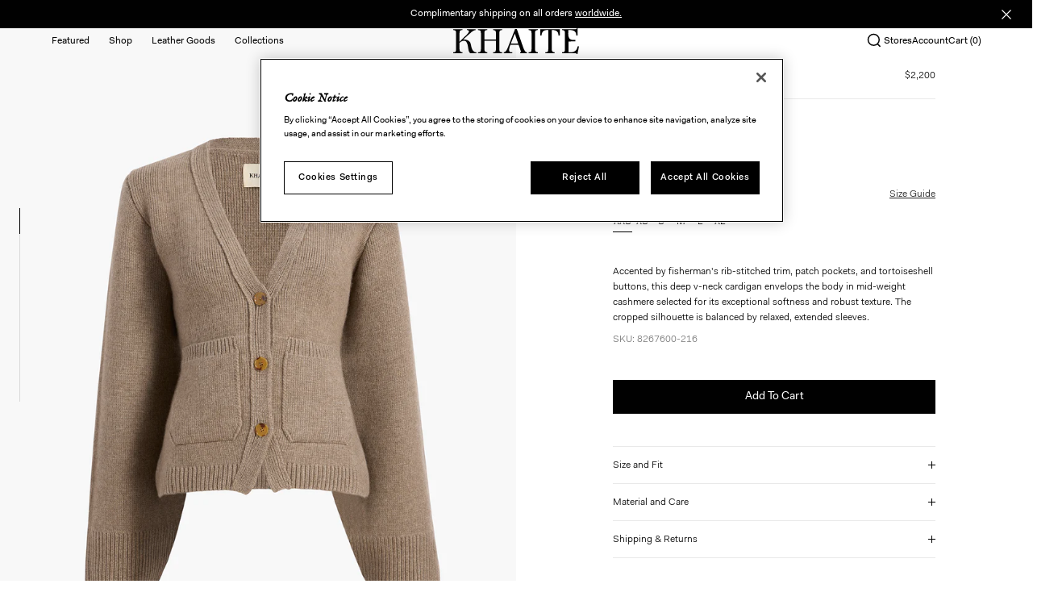

--- FILE ---
content_type: text/html; charset=utf-8
request_url: https://khaite.com/products/scarlet-cardigan-in-barley
body_size: 109279
content:
<!doctype html>
<html class="no-js" lang="en">
  <head>
<!-- Start of Shoplift scripts -->
<!-- 2025-06-26T22:55:02.7187593Z -->
<style>.shoplift-hide { opacity: 0 !important; }</style>
<style id="sl-preview-bar-hide">#preview-bar-iframe, #PBarNextFrameWrapper { display: none !important; }</style>
<script type="text/javascript">(function(rootPath, template, themeRole, themeId, isThemePreview){ /* Generated on 2026-02-02T21:45:00.9709388Z */(function(){"use strict";var $=document.createElement("style");$.textContent=`#shoplift-preview-control{position:fixed;max-width:332px;height:56px;background-color:#141414;z-index:9999;bottom:20px;display:flex;border-radius:8px;box-shadow:13px 22px 7px #0000,9px 14px 7px #00000003,5px 8px 6px #0000000d,2px 4px 4px #00000017,1px 1px 2px #0000001a,0 0 #0000001a;align-items:center;margin:0 auto;left:16px;right:16px;opacity:0;transform:translateY(20px);visibility:hidden;transition:opacity .4s ease-in-out,transform .4s ease-in-out,visibility 0s .4s}#shoplift-preview-control.visible{opacity:1;transform:translateY(0);visibility:visible;transition:opacity .4s ease-in-out,transform .4s ease-in-out,visibility 0s 0s}#shoplift-preview-control *{font-family:Inter,sans-serif;color:#fff;box-sizing:border-box;font-size:16px}#shoplift-preview-variant-title{font-weight:400;line-height:140%;font-size:16px;text-align:start;letter-spacing:-.16px;flex-grow:1;text-wrap:nowrap;overflow:hidden;text-overflow:ellipsis}#shoplift-preview-variant-selector{position:relative;display:block;padding:6px 0;height:100%;min-width:0;flex:1 1 auto}#shoplift-preview-variant-menu-trigger{border:none;cursor:pointer;width:100%;background-color:transparent;padding:0 16px;border-left:1px solid #333;border-right:1px solid #333;height:100%;display:flex;align-items:center;justify-content:start;gap:8px}#shoplift-preview-variant-selector .menu-variant-label{width:24px;height:24px;border-radius:50%;padding:6px;display:flex;justify-content:center;align-items:center;font-size:12px;font-style:normal;font-weight:600;line-height:100%;letter-spacing:-.12px;flex-shrink:0}#shoplift-preview-variant-selector .preview-variant-menu{position:absolute;bottom:110%;transform:translate3d(0,20px,0);visibility:hidden;pointer-events:none;opacity:0;cursor:pointer;background-color:#141414;border:1px solid #141414;border-radius:6px;width:100%;max-height:156px;overflow-y:auto;box-shadow:0 8px 16px #0003;z-index:1;transition:opacity .3s ease-in-out,transform .3s ease-in-out,visibility 0s .3s}#shoplift-preview-variant-selector .preview-variant-menu.preview-variant-menu__visible{visibility:visible;pointer-events:auto;opacity:100;transform:translateZ(0);transition:opacity .3s ease-in-out,transform .3s ease-in-out,visibility 0s 0s}@media screen and (max-width:400px){#shoplift-preview-variant-selector .preview-variant-menu{position:fixed;left:0;right:0;width:auto;bottom:110%}}#shoplift-preview-variant-selector .preview-variant-menu .preview-variant-menu--item{padding:12px 16px;display:flex;overflow:hidden}#shoplift-preview-variant-selector .preview-variant-menu .preview-variant-menu--item .menu-variant-label{margin-right:6px}#shoplift-preview-variant-selector .preview-variant-menu .preview-variant-menu--item span{overflow:hidden;text-overflow:ellipsis;text-wrap:nowrap;white-space:nowrap;color:#f6f6f6;font-size:14px;font-style:normal;font-weight:500}#shoplift-preview-variant-selector .preview-variant-menu .preview-variant-menu--item:hover{background-color:#545454}#shoplift-preview-variant-selector .preview-variant-menu .preview-variant-menu--item:last-of-type{border-bottom-left-radius:6px;border-bottom-right-radius:6px}#shoplift-preview-variant-selector .preview-variant-menu .preview-variant-menu--item:first-of-type{border-top-left-radius:6px;border-top-right-radius:6px}#shoplift-preview-control div:has(#shoplift-exit-preview-button){padding:0 16px}#shoplift-exit-preview-button{padding:6px 8px;font-weight:500;line-height:75%;border-radius:4px;background-color:transparent;border:none;text-decoration:none}#shoplift-exit-preview-button:hover{cursor:pointer;background-color:#333}/*$vite$:1*/`,document.head.appendChild($);var B=" daum[ /]| deusu/| yadirectfetcher|(?:^|[^g])news(?!sapphire)|(?<! (?:channel/|google/))google(?!(app|/google| pixel))|(?<! cu)bots?(?:\\b|_)|(?<!(?: ya| yandex|^job|inapp;) ?)search|(?<!(?:lib))http|(?<![hg]m)score|@[a-z][\\w-]+\\.|\\(\\)|\\.com|\\b\\d{13}\\b|^<|^[\\w \\.\\-\\(?:\\):]+(?:/v?\\d+(?:\\.\\d+)?(?:\\.\\d{1,10})*?)?(?:,|$)|^[^ ]{50,}$|^\\d+\\b|^\\w+/[\\w\\(\\)]*$|^active|^ad muncher|^amaya|^avsdevicesdk/|^biglotron|^bot|^bw/|^clamav[ /]|^client/|^cobweb/|^custom|^ddg[_-]android|^discourse|^dispatch/\\d|^downcast/|^duckduckgo|^facebook|^getright/|^gozilla/|^hobbit|^hotzonu|^hwcdn/|^jeode/|^jetty/|^jigsaw|^microsoft bits|^movabletype|^mozilla/\\d\\.\\d \\(compatible;?\\)$|^mozilla/\\d\\.\\d \\w*$|^navermailapp|^netsurf|^offline|^owler|^postman|^python|^rank|^read|^reed|^rest|^rss|^snapchat|^space bison|^svn|^swcd |^taringa|^thumbor/|^track|^valid|^w3c|^webbandit/|^webcopier|^wget|^whatsapp|^wordpress|^xenu link sleuth|^yahoo|^yandex|^zdm/\\d|^zoom marketplace/|^{{.*}}$|admin|analyzer|archive|ask jeeves/teoma|bit\\.ly/|bluecoat drtr|browsex|burpcollaborator|capture|catch|check|chrome-lighthouse|chromeframe|classifier|clean|cloud|crawl|cypress/|dareboost|datanyze|dejaclick|detect|dmbrowser|download|evc-batch/|feed|firephp|gomezagent|headless|httrack|hubspot marketing grader|hydra|ibisbrowser|images|insight|inspect|iplabel|ips-agent|java(?!;)|library|mail\\.ru/|manager|measure|neustar wpm|node|nutch|offbyone|optimize|pageburst|pagespeed|parser|perl|phantomjs|pingdom|powermarks|preview|proxy|ptst[ /]\\d|reputation|resolver|retriever|rexx;|rigor|rss\\b|scan|scrape|server|sogou|sparkler/|speedcurve|spider|splash|statuscake|synapse|synthetic|tools|torrent|trace|transcoder|url|virtuoso|wappalyzer|watch|webglance|webkit2png|whatcms/|zgrab",G=/bot|spider|crawl|http|lighthouse/i,V;function K(){if(V instanceof RegExp)return V;try{V=new RegExp(B,"i")}catch{V=G}return V}function j(l){return!!l&&K().test(l)}class L{timestamp;constructor(){this.timestamp=new Date}}class W extends L{type;testId;hypothesisId;constructor(t,e,i){super(),this.type=3,this.testId=t,this.hypothesisId=e,this.timestamp=i}}class J extends L{type;path;constructor(t){super(),this.type=4,this.path=t}}class Y extends L{type;cart;constructor(t){super(),this.type=5,this.cart=t}}class D extends Error{isBot;constructor(){super(),this.isBot=!0}}function Z(l,t,e){for(const i of t.selectors){const s=l.querySelectorAll(i.cssSelector);for(let r=0;r<s.length;r++)e(t.testId,t.hypothesisId)}H(l,t,(i,s,r,o,n)=>n(s,r),e)}function x(l,t,e){for(const i of t.selectors)F(l,t.testId,t.hypothesisId,i,e??(()=>{}));H(l,t,F,e??(()=>{}))}function M(l){return l.urlPatterns.reduce((t,e)=>{switch(e.operator){case"contains":return t+`.*${e}.*`;case"endsWith":return t+`.*${e}`;case"startsWith":return t+`${e}.*`}},"")}function H(l,t,e,i){new MutationObserver(()=>{for(const r of t.selectors)e(l,t.testId,t.hypothesisId,r,i)}).observe(l.documentElement,{childList:!0,subtree:!0})}function F(l,t,e,i,s){const r=l.querySelectorAll(i.cssSelector);for(let o=0;o<r.length;o++){let n=r.item(o);if(n instanceof HTMLElement&&n.dataset.shoplift!==""){n.dataset.shoplift="";for(const a of i.actions.sort(ot))n=Q(l,i.cssSelector,n,a)}}return r.length>0&&s?(s(t,e),!0):!1}function Q(l,t,e,i){switch(i.type){case"innerHtml":e.innerHTML=i.value;break;case"attribute":X(e,i.scope,i.value);break;case"css":tt(l,t,i.value);break;case"js":et(l,e,i);break;case"copy":return it(e);case"remove":st(e);break;case"move":rt(e,parseInt(i.value));break}return e}function X(l,t,e){l.setAttribute(t,e)}function tt(l,t,e){const i=l.createElement("style");i.innerHTML=`${t} { ${e} }`,l.getElementsByTagName("head")[0]?.appendChild(i)}function et(l,t,e){Function("document","element",`"use strict"; ${e.value}`)(l,t)}function it(l){const t=l.cloneNode(!0);if(!l.parentNode)throw"Can't copy node outside of DOM";return l.parentNode.insertBefore(t,l.nextSibling),t}function st(l){l.remove()}function rt(l,t){if(t===0)return;const e=Array.prototype.slice.call(l.parentElement.children).indexOf(l),i=Math.min(Math.max(e+t,0),l.parentElement.children.length-1);l.parentElement.children.item(i).insertAdjacentElement(t>0?"afterend":"beforebegin",l)}function ot(l,t){return N(l)-N(t)}function N(l){return l.type==="copy"||l.type==="remove"?0:1}var P=(l=>(l[l.Template=0]="Template",l[l.Theme=1]="Theme",l[l.UrlRedirect=2]="UrlRedirect",l[l.Script=3]="Script",l[l.Dom=4]="Dom",l[l.Price=5]="Price",l))(P||{});const nt="data:image/svg+xml,%3csvg%20width='12'%20height='12'%20viewBox='0%200%2012%2012'%20fill='none'%20xmlns='http://www.w3.org/2000/svg'%3e%3cpath%20d='M9.96001%207.90004C9.86501%207.90004%209.77001%207.86504%209.69501%207.79004L6.43501%204.53004C6.19501%204.29004%205.80501%204.29004%205.56501%204.53004L2.30501%207.79004C2.16001%207.93504%201.92001%207.93504%201.77501%207.79004C1.63001%207.64504%201.63001%207.40504%201.77501%207.26004L5.03501%204.00004C5.56501%203.47004%206.43001%203.47004%206.96501%204.00004L10.225%207.26004C10.37%207.40504%2010.37%207.64504%2010.225%207.79004C10.15%207.86004%2010.055%207.90004%209.96001%207.90004Z'%20fill='white'/%3e%3c/svg%3e",at="data:image/svg+xml,%3csvg%20width='14'%20height='24'%20viewBox='0%200%2014%2024'%20fill='none'%20xmlns='http://www.w3.org/2000/svg'%3e%3cpath%20d='M12.3976%2014.5255C12.2833%2013.8788%2012.0498%2013.3024%2011.6952%2012.7961C11.3416%2012.2898%2010.9209%2011.8353%2010.4353%2011.4317C9.94868%2011.0291%209.43546%2010.6488%208.89565%2010.292C8.48487%2010.049%208.09577%209.78565%207.72637%209.50402C7.35697%209.2224%207.08016%208.89503%206.89694%208.51987C6.71273%208.14471%206.67826%207.69533%206.79055%207.1697C6.86345%206.83216%206.97476%206.54647%207.12351%206.31162C7.27324%206.07778%207.47124%205.89986%207.7175%205.77684C7.96377%205.65483%208.21989%205.59383%208.48389%205.59383C8.88087%205.59383%209.17639%205.7016%209.3734%205.91714C9.56943%206.13268%209.68271%206.42345%209.71424%206.78946C9.74576%207.15547%209.72015%207.55401%209.63839%207.98509C9.55663%208.41617%209.43645%208.84724%209.27687%209.27934L13.5127%208.80149C13.9638%207.52656%2014.1017%206.42447%2013.9264%205.49725C13.751%204.56901%2013.2664%203.85122%2012.4724%203.34491C12.239%203.19648%2011.9779%203.07041%2011.6893%202.96569L12.0026%201.50979L9.86397%200L7.3875%201.50979L7.11169%202.78878C6.65166%202.8874%206.21724%203.01957%205.8114%203.19038C4.85292%203.594%204.06684%204.15115%203.45117%204.86385C2.83452%205.57655%202.42571%206.40108%202.22378%207.33847C2.06616%208.06947%202.04942%208.70796%202.17551%209.25087C2.30061%209.7948%202.52028%2010.2828%202.8355%2010.7139C3.14974%2011.145%203.51816%2011.5344%203.93977%2011.881C4.36039%2012.2288%204.782%2012.5521%205.20164%2012.851C5.68334%2013.1702%206.13844%2013.5169%206.56497%2013.8921C6.99052%2014.2672%207.31954%2014.7125%207.55004%2015.228C7.78055%2015.7445%207.81502%2016.3769%207.65347%2017.1262C7.56482%2017.5389%207.43676%2017.8765%207.27028%2018.1388C7.10381%2018.4011%206.89596%2018.5983%206.64772%2018.7295C6.3985%2018.8606%206.12071%2018.9267%205.8114%2018.9267C5.21641%2018.9267%204.79776%2018.6034%204.62833%2018.1632C4.4589%2017.7229%204.47367%2017.2583%204.60075%2016.5639C4.72782%2015.8705%205.05092%2015.1395%205.37107%2014.3699H1.17665C1.17665%2014.3699%200.207341%2016.1115%200.0310135%2017.6762C-0.0655232%2018.5302%200.0635208%2019.2653%200.41519%2019.8844C0.76686%2020.5036%201.33032%2020.9814%202.10655%2021.319C2.39222%2021.443%202.7104%2021.5447%203.05813%2021.623L2.54589%2024H7.17473L7.7047%2021.5386C8.08493%2021.442%208.43857%2021.3231%208.76562%2021.1787C9.73985%2020.7476%2010.52%2020.1427%2011.1071%2019.3649C11.6932%2018.5871%2012.0873%2017.7291%2012.2892%2016.7917C12.4744%2015.9295%2012.5099%2015.1741%2012.3966%2014.5275L12.3976%2014.5255Z'%20fill='white'/%3e%3c/svg%3e";async function lt(l){let t=l.replace(/-/g,"+").replace(/_/g,"/");for(;t.length%4;)t+="=";const e=atob(t),i=Uint8Array.from(e,o=>o.charCodeAt(0)),s=new Blob([i]).stream().pipeThrough(new DecompressionStream("gzip")),r=await new Response(s).text();return JSON.parse(r)}function _(l,t){return typeof t=="string"&&/\d{4}-\d{2}-\d{2}T\d{2}:\d{2}:\d{2}.\d+(?:Z|[+-]\d+)/.test(t)?new Date(t):t}function O(l,t){return t}function k(l,t=!1,e=!1,i=","){const s=l/100;if(e){const o=Math.round(s).toLocaleString("en-US");return i!==","?o.replace(/,/g,i):o}else{const r=t?",":".",o=s.toFixed(2).split("."),n=parseInt(o[0],10),a=o[1]??"00",c=n.toLocaleString("en-US");return i!==","?`${c.replace(/,/g,i)}${r}${a}`:t?`${c.replace(/,/g,".")}${r}${a}`:`${c}${r}${a}`}}function R(l,t,e,i){const s=t.replace("{{amount}}",k(l,!1,!1)).replace("{{amount_no_decimals}}",k(l,!1,!0)).replace("{{amount_with_comma_separator}}",k(l,!0,!1)).replace("{{amount_no_decimals_with_comma_separator}}",k(l,!0,!0)).replace("{{amount_with_space_separator}}",k(l,!1,!1," ")).replace("{{amount_no_decimals_with_space_separator}}",k(l,!1,!0," ")).replace("{{amount_with_apostrophe_separator}}",k(l,!1,!1,"'")).replace("{{amount_no_decimals_with_apostrophe_separator}}",k(l,!1,!0,"'")).replace("{{amount_with_period_and_space_separator}}",k(l,!1,!1,". ")).replace("{{amount_no_decimals_with_period_and_space_separator}}",k(l,!1,!0,". "));return i?`${s} ${e}`:s}function q(l){return l.replace(/[^\d.,\s-]/g,"").trim()}function ct(l){const t=new Map;for(const[e,i,s]of l.v)t.set(e,{priceInCents:i,compareAtPriceInCents:s});return t}function dt(l,t,e,i){const{priceInCents:s,compareAtPriceInCents:r}=e,{mf:o,c:n,cce:a}=i;if(l.getAttribute("data-sl-attribute-p")===t)l.innerHTML=R(s,o,n,a);else if(l.getAttribute("data-sl-attribute-cap")===t)r<=0||r<=s?l.remove():l.innerHTML=R(r,o,n,a);else if(l.getAttribute("data-sl-attribute-discount")===t&&!(r<=0||r<=s)){const h=Math.round((r-s)/r*100),u=q(R(r-s,o,n,!1)),p=l.getAttribute("data-sl-format")||"percent";p==="percent"?l.textContent=`-${h}%`:p==="amount"?l.textContent=`-${u}`:p==="both"&&(l.textContent=`-${h}% (-${u})`)}}function ht(l){const t=[],e={id:"url-pattern",operator:"contains",value:"/"};for(const[i,s,r]of l.v){t.push({id:`p-${i}`,cssSelector:`[data-sl-attribute-p="${i}"]`,urlPatterns:[e],actions:[{id:`p-action-${i}`,type:"innerHtml",scope:"price",value:R(s,l.mf,l.c,l.cce)}]});const o=r<=0||r<=s;if(t.push({id:`cap-${i}`,cssSelector:`[data-sl-attribute-cap="${i}"]`,urlPatterns:[e],actions:[{id:`cap-action-${i}`,type:o?"remove":"innerHtml",scope:"compare-at-price",value:o?"":R(r,l.mf,l.c,l.cce)}]}),!o&&r>s){const n=Math.round((r-s)/r*100),a=q(R(r-s,l.mf,l.c,!1));t.push({id:`d-${i}`,cssSelector:`[data-sl-attribute-discount="${i}"]`,urlPatterns:[e],actions:[{id:`d-action-${i}`,type:"js",scope:null,value:`(function(doc, el) {              var format = el.getAttribute('data-sl-format') || 'percent';              if (format === 'percent') {                el.textContent = '-${n}%';              } else if (format === 'amount') {                el.textContent = '-${a}';              } else if (format === 'both') {                el.textContent = '-${n}% (-${a})';              }            })`}]})}}return t}let U=!1;class pt{constructor(t,e,i,s,r,o,n,a,c,h,u){this.shop=t,this.host=e,this.eventHost=i,this.disableReferrerOverride=a,this.logHistory=[],this.legacySessionKey=`SHOPLIFT_SESSION_${this.shop}`,this.cssHideClass=s?"shoplift-hide":"",this.testConfigs=h.map(d=>({...d,startAt:new Date(d.startAt),statusHistory:d.statusHistory.map(v=>({...v,createdAt:new Date(v.createdAt)}))})),this.inactiveTestConfigs=u,this.sendPageView=!!r,this.shopliftDebug=o===!0,this.gaConfig=n!=={"sendEvents":false,"mode":"gtag"}?n:{sendEvents:!1},this.fetch=window.fetch.bind(window),this.localStorageSet=window.localStorage.setItem.bind(window.localStorage),this.localStorageGet=window.localStorage.getItem.bind(window.localStorage);const p=this.getDeviceType();this.device=p!=="tablet"?p:"mobile",this.state=this.loadState(),this.shopifyAnalyticsId=this.getShopifyAnalyticsId(),this.testsFilteredByAudience=h.filter(d=>d.status=="active"),this.getCountryTimeout=c===1000?1e3:c,this.log("State Loaded",JSON.stringify(this.state))}DATA_SL_ATTRIBUTE_P="data-sl-attribute-p";DATA_SL_TEST_ID="data-sl-test-id";VIEWPORT_TRACK_THRESHOLD=.5;temporarySessionKey="Shoplift_Session";essentialSessionKey="Shoplift_Essential";analyticsSessionKey="Shoplift_Analytics";priceSelectorsSessionKey="Shoplift_PriceSelectors";legacySessionKey;cssHideClass;testConfigs;inactiveTestConfigs;testsFilteredByAudience;sendPageView;shopliftDebug;gaConfig;getCountryTimeout;state;shopifyAnalyticsId;cookie=document.cookie;isSyncing=!1;isSyncingGA=!1;fetch;localStorageSet;localStorageGet;sessionStorageSet=window.sessionStorage.setItem.bind(window.sessionStorage);sessionStorageGet=window.sessionStorage.getItem.bind(window.sessionStorage);urlParams=new URLSearchParams(window.location.search);device;logHistory;activeViewportObservers=new Map;deriveCategoryFromExistingTests(){if(!this.state.temporary.testCategory&&this.state.essential.visitorTests.length>0){const t=this.state.essential.visitorTests.some(e=>{if(!e.hypothesisId)return!1;const i=this.getHypothesis(e.hypothesisId);return i&&["theme","basicScript","price"].includes(i.type)});this.state.temporary.testCategory=t?"global":"conditional",this.persistTemporaryState(),this.log("Derived test category from existing visitorTests: %s",this.state.temporary.testCategory)}}async init(){try{if(this.log("Shoplift script initializing"),window.Shopify&&window.Shopify.designMode){this.log("Skipping script for design mode");return}if(window.location.href.includes("slScreenshot=true")){this.log("Skipping script for screenshot");return}if(window.location.hostname.endsWith(".edgemesh.com")){this.log("Skipping script for preview");return}if(window.location.href.includes("isShopliftMerchant")){const e=this.urlParams.get("isShopliftMerchant")==="true";this.log("Setting merchant session to %s",e),this.state.temporary.isMerchant=e,this.persistTemporaryState()}if(this.state.temporary.isMerchant){this.log("Setting up preview for merchant"),typeof window.shoplift!="object"&&this.setShopliftStub(),this.state.temporary.previewConfig||this.hidePage(),await this.initPreview(),document.querySelector("#sl-preview-bar-hide")?.remove();return}if(this.state.temporary.previewConfig=void 0,j(navigator.userAgent))return;if(navigator.userAgent.includes("Chrome/118")){this.log("Random: %o",[Math.random(),Math.random(),Math.random()]);const e=await this.makeRequest({url:`${this.eventHost}/api/v0/events/ip`,method:"get"}).then(i=>i?.json());this.log(`IP: ${e}`),this.makeRequest({url:`${this.eventHost}/api/v0/logs`,method:"post",data:JSON.stringify(this.debugState(),O)}).catch()}if(this.shopifyAnalyticsId=this.getShopifyAnalyticsId(),this.monitorConsentChange(),this.checkForThemePreview())return;if(!this.disableReferrerOverride&&this.state.temporary.originalReferrer!=null){this.log(`Overriding referrer from '${document.referrer}' to '${this.state.temporary.originalReferrer}'`);const e=this.state.temporary.originalReferrer;delete this.state.temporary.originalReferrer,this.persistTemporaryState(),Object.defineProperty(document,"referrer",{get:()=>e,enumerable:!0,configurable:!0})}if(await this.refreshVisitor(this.shopifyAnalyticsId),await this.handleVisitorTest()){this.log("Redirecting for visitor test");return}this.setShoplift(),this.showPage(),this.ensureCartAttributesForExistingPriceTests(!1),await this.finalize(),console.log("SHOPLIFT SCRIPT INITIALIZED!")}catch(t){if(t instanceof D)return;throw t}finally{typeof window.shoplift!="object"&&this.setShopliftStub()}}getVariantColor(t){switch(t){case"a":return{text:"#141414",bg:"#E2E2E2"};case"b":return{text:"rgba(255, 255, 255, 1)",bg:"rgba(37, 99, 235, 1)"}}}getDefaultVariantTitle(t){return t.title?t.title:t.type==="price"?t.isControl?"Original prices":"Variant prices":t.isControl?"Original":"Untitled variant "+t.label.toUpperCase()}async initPreview(){const t=this.urlParams.get("previewConfig");if(t){this.state.temporary.previewConfig=void 0,this.log("Setting up the preview"),this.log("Found preview config, writing to temporary state");const e=await lt(t);if(this.state.temporary.previewConfig=e,this.state.temporary.previewConfig.testTypeCategory===P.Price){this.hidePage(!0);const s=this.state.temporary.previewConfig;let r=`${this.host}/api/dom-selectors/${s.storeId}/${s.testId}/${s.isDraft||!1}`;s.shopifyProductId&&(r+=`?productId=${s.shopifyProductId}`);const o=await this.makeJsonRequest({method:"get",url:r}).catch(n=>(this.log("Error getting domSelectors",n),null));s.variants.forEach(n=>n.domSelectors=o[n.id]?.domSelectors)}this.persistTemporaryState();const i=new URL(window.location.toString());i.searchParams.delete("previewConfig"),this.queueRedirect(i)}else if(this.state.temporary.previewConfig){this.showPage();const e=this.state.temporary.previewConfig;e.testTypeCategory===P.Template&&this.handleTemplatePreview(e)&&this.initPreviewControls(e),e.testTypeCategory===P.UrlRedirect&&this.handleUrlPreview(e)&&this.initPreviewControls(e),e.testTypeCategory===P.Script&&this.handleScriptPreview(e)&&this.initPreviewControls(e),e.testTypeCategory===P.Price&&await this.handlePricePreview(e)&&this.initPreviewControls(e)}}initPreviewControls(t){document.addEventListener("DOMContentLoaded",()=>{const e=t.variants.find(v=>v.id===t.currentVariant),i=e?.label||"a",s=t.variants,r=document.createElement("div");r.id="shoplift-preview-control";const o=document.createElement("div"),n=document.createElement("img");n.src=at,n.height=24,n.width=14,o.style.padding="0 16px",o.style.lineHeight="100%",o.appendChild(n),r.appendChild(o);const a=document.createElement("div");a.id="shoplift-preview-variant-selector";const c=document.createElement("button");c.id="shoplift-preview-variant-menu-trigger";const h=document.createElement("div");h.className="menu-variant-label",h.style.backgroundColor=this.getVariantColor(i).bg,h.style.color=this.getVariantColor(i).text,h.innerText=i.toUpperCase(),c.appendChild(h);const u=document.createElement("span");if(u.id="shoplift-preview-variant-title",u.innerText=e?this.getDefaultVariantTitle(e):"Untitled variant "+i.toUpperCase(),c.appendChild(u),s.length>1){const v=document.createElement("img");v.src=nt,v.width=12,v.height=12,v.style.height="12px",v.style.width="12px",c.appendChild(v);const T=document.createElement("div");T.className="preview-variant-menu";for(const m of t.variants.filter(S=>S.id!==t.currentVariant)){const S=document.createElement("div");S.className="preview-variant-menu--item";const A=document.createElement("div");A.className="menu-variant-label",A.style.backgroundColor=this.getVariantColor(m.label).bg,A.style.color=this.getVariantColor(m.label).text,A.style.flexShrink="0",A.innerText=m.label.toUpperCase(),S.appendChild(A);const y=document.createElement("span");y.innerText=this.getDefaultVariantTitle(m),S.appendChild(y),S.addEventListener("click",()=>{this.pickVariant(m.id)}),T.appendChild(S)}a.appendChild(T),c.addEventListener("click",()=>{T.className!=="preview-variant-menu preview-variant-menu__visible"?T.classList.add("preview-variant-menu__visible"):T.classList.remove("preview-variant-menu__visible")}),document.addEventListener("click",m=>{m.target instanceof Element&&!c.contains(m.target)&&T.className==="preview-variant-menu preview-variant-menu__visible"&&T.classList.remove("preview-variant-menu__visible")})}else c.style.pointerEvents="none",h.style.margin="0";a.appendChild(c),r.appendChild(a);const p=document.createElement("div"),d=document.createElement("button");d.id="shoplift-exit-preview-button",d.innerText="Exit",p.appendChild(d),d.addEventListener("click",()=>{this.exitPreview()}),r.appendChild(p),document.body.appendChild(r),requestAnimationFrame(()=>{r.classList.add("visible")})}),this.ensureCartAttributesForExistingPriceTests(!0)}pickVariant(t){if(this.state.temporary.previewConfig){const e=this.state.temporary.previewConfig,i=new URL(window.location.toString());if(e.testTypeCategory===P.UrlRedirect){const s=e.variants.find(r=>r.id===e.currentVariant)?.redirectUrl;if(i.pathname===s){const r=e.variants.find(o=>o.id===t)?.redirectUrl;r&&(i.pathname=r)}}if(e.testTypeCategory===P.Template){const s=e.variants.find(r=>r.id===e.currentVariant)?.pathName;if(s&&i.pathname===s){const r=e.variants.find(o=>o.id===t)?.pathName;r&&r!==s&&(i.pathname=r)}}e.currentVariant=t,this.persistTemporaryState(),this.queueRedirect(i)}}exitPreview(){const t=new URL(window.location.toString());if(this.state.temporary.previewConfig?.testTypeCategory===P.Template&&t.searchParams.delete("view"),this.state.temporary.previewConfig?.testTypeCategory===P.Script&&t.searchParams.delete("slVariant"),this.state.temporary.previewConfig?.testTypeCategory===P.UrlRedirect){const i=this.state.temporary.previewConfig.variants.filter(r=>!r.isControl&&r.redirectUrl!==null).map(r=>r.redirectUrl),s=this.state.temporary.previewConfig.variants.find(r=>r.label==="a")?.redirectUrl;i.includes(t.pathname)&&s&&(t.pathname=s)}this.state.temporary.isMerchant=!1,t.searchParams.delete("isShopliftMerchant"),this.state.temporary.previewConfig=void 0,this.persistTemporaryState(),this.hidePage(),this.queueRedirect(t)}handleTemplatePreview(t){const e=t.currentVariant,i=t.variants.find(a=>a.id===e);if(!i)return!1;const s=t.variants.find(a=>a.isControl);if(!s)return!1;this.log("Setting up template preview for type",s.type);const r=new URL(window.location.toString()),o=r.searchParams.get("view"),n=i.type===s.type;return!n&&!i.isControl&&template.suffix===s.affix&&this.typeFromTemplate()===s.type&&i.pathName!==null?(this.log("Hit control template type, redirecting to the variant url"),this.hidePage(),r.pathname=i.pathName,this.queueRedirect(r),!0):(!i.isControl&&this.typeFromTemplate()==i.type&&template.suffix===s.affix&&n&&o!==(i.affix||"__DEFAULT__")&&(this.log("Template type and affix match control, updating the view param"),r.searchParams.delete("view"),this.log("Setting the new viewParam to",i.affix||"__DEFAULT__"),this.hidePage(),r.searchParams.set("view",i.affix||"__DEFAULT__"),this.queueRedirect(r)),o!==null&&o!==i.affix&&(r.searchParams.delete("view"),this.hidePage(),this.queueRedirect(r)),!0)}handleUrlPreview(t){const e=t.currentVariant,i=t.variants.find(o=>o.id===e),s=t.variants.find(o=>o.isControl)?.redirectUrl;if(!i)return!1;this.log("Setting up URL redirect preview");const r=new URL(window.location.toString());return r.pathname===s&&!i.isControl&&i.redirectUrl!==null&&(this.log("Url matches control, redirecting"),this.hidePage(),r.pathname=i.redirectUrl,this.queueRedirect(r)),!0}handleScriptPreview(t){const e=t.currentVariant,i=t.variants.find(o=>o.id===e);if(!i)return!1;this.log("Setting up script preview");const s=new URL(window.location.toString());return s.searchParams.get("slVariant")!==i.id&&(this.log("current id doesn't match the variant, redirecting"),s.searchParams.delete("slVariant"),this.log("Setting the new slVariantParam"),this.hidePage(),s.searchParams.set("slVariant",i.id),this.queueRedirect(s)),!0}async handlePricePreview(t){const e=t.currentVariant,i=t.variants.find(s=>s.id===e);return i?(this.log("Setting up price preview"),i.domSelectors&&i.domSelectors.length>0&&(x(document,{testId:t.testId,hypothesisId:i.id,selectors:i.domSelectors}),this.ensureCartAttributesForExistingPriceTests(!0)),!0):!1}async finalize(){const t=await this.getCartState();t!==null&&this.queueCartUpdate(t),this.pruneStateAndSave(),await this.syncAllEvents()}setShoplift(){this.log("Setting up public API");const e=this.urlParams.get("slVariant")==="true",i=e?null:this.urlParams.get("slVariant");window.shoplift={isHypothesisActive:async s=>{if(this.log("Script checking variant for hypothesis '%s'",s),e)return this.log("Forcing variant for hypothesis '%s'",s),!0;if(i!==null)return this.log("Forcing hypothesis '%s'",i),s===i;const r=this.testConfigs.find(n=>n.hypotheses.some(a=>a.id===s));if(!r)return this.log("No test found for hypothesis '%s'",s),!1;const o=this.state.essential.visitorTests.find(n=>n.testId===r.id);return o?(this.log("Active visitor test found",s),o.hypothesisId===s):(await this.manuallySplitVisitor(r),this.testConfigs.some(n=>n.hypotheses.some(a=>a.id===s&&this.state.essential.visitorTests.some(c=>c.hypothesisId===a.id))))},setAnalyticsConsent:async s=>{await this.onConsentChange(s,!0)},getVisitorData:()=>({visitor:this.state.analytics.visitor,visitorTests:this.state.essential.visitorTests.filter(s=>!s.isInvalid).map(s=>{const{shouldSendToGa:r,savedAt:o,...n}=s;return n})})}}setShopliftStub(){this.log("Setting up stubbed public API");const e=this.urlParams.get("slVariant")==="true",i=e?null:this.urlParams.get("slVariant");window.shoplift={isHypothesisActive:s=>Promise.resolve(e||s===i),setAnalyticsConsent:()=>Promise.resolve(),getVisitorData:()=>({visitor:null,visitorTests:[]})}}async manuallySplitVisitor(t){this.log("Starting manual split for test '%s'",t.id),await this.handleVisitorTest([t]);const e=this.getReservationForTest(t.id);e&&!e.isRealized&&e.entryCriteriaKey&&(this.log("Realizing manual API reservation for test '%s'",t.id),this.realizeReservationForCriteria(e.entryCriteriaKey)),this.saveState(),this.syncAllEvents()}async handleVisitorTest(t){await this.filterTestsByAudience(this.testConfigs,this.state.analytics.visitor??this.buildBaseVisitor(),this.state.essential.visitorTests),this.deriveCategoryFromExistingTests(),this.clearStaleReservations();let e=t?t.filter(i=>this.testsFilteredByAudience.some(s=>s.id===i.id)):[...this.testsForUrl(this.testsFilteredByAudience),...this.domTestsForUrl(this.testsFilteredByAudience)];try{if(e.length===0)return this.log("No tests found"),!1;this.log("Checking for existing visitor test on page");const i=this.getCurrentVisitorHypothesis(e);if(i){this.log("Found current visitor test");const a=this.considerRedirect(i);return a&&(this.log("Redirecting for current visitor test"),this.redirect(i)),a}const s=this.getReservationForCurrentPage();if(s){this.log("Found matching reservation for current page: %s",s.testId);const a=this.getHypothesis(s.hypothesisId);if(a){a.type!=="price"&&this.realizeReservationForCriteria(s.entryCriteriaKey);const c=this.considerRedirect(a);return c&&this.redirect(a),c}}this.log("No active test relation for test page");const r=this.testsForUrl(this.inactiveTestConfigs.filter(a=>this.testIsPaused(a)&&a.hypotheses.some(c=>this.state.essential.visitorTests.some(h=>h.hypothesisId===c.id)))).map(a=>a.id);if(r.length>0)return this.log("Visitor has paused tests for test page, skipping test assignment: %o",r),!1;if(!this.state.temporary.testCategory){const a=this.testsFilteredByAudience.filter(h=>this.isGlobalEntryCriteria(this.getEntryCriteriaKey(h))),c=this.testsFilteredByAudience.filter(h=>!this.isGlobalEntryCriteria(this.getEntryCriteriaKey(h)));if(this.log("Category dice roll - global tests: %o, conditional tests: %o",a.map(h=>({id:h.id,title:h.title,criteria:this.getEntryCriteriaKey(h)})),c.map(h=>({id:h.id,title:h.title,criteria:this.getEntryCriteriaKey(h)}))),a.length>0&&c.length>0){const h=a.length,u=c.length,p=h+u,d=Math.random()*p;this.state.temporary.testCategory=d<h?"global":"conditional",this.log("Category dice roll: rolled %.2f of %d (global weight: %d, conditional weight: %d), selected '%s'",d,p,h,u,this.state.temporary.testCategory)}else a.length>0?(this.state.temporary.testCategory="global",this.log("Only global tests available, setting category to global")):(this.state.temporary.testCategory="conditional",this.log("Only conditional tests available, setting category to conditional"));this.persistTemporaryState()}const o=this.state.temporary.testCategory;if(this.log("Visitor test category: %s",o),o==="global"){const a=this.testsFilteredByAudience.filter(c=>!this.isGlobalEntryCriteria(this.getEntryCriteriaKey(c)));for(const c of a)this.markTestAsBlocked(c,"category:global");e=e.filter(c=>this.isGlobalEntryCriteria(this.getEntryCriteriaKey(c)))}else{const a=this.testsFilteredByAudience.filter(c=>this.isGlobalEntryCriteria(this.getEntryCriteriaKey(c)));for(const c of a)this.markTestAsBlocked(c,"category:conditional");e=e.filter(c=>!this.isGlobalEntryCriteria(this.getEntryCriteriaKey(c)))}if(e.length===0)return this.log("No tests remaining after category filter"),!1;this.createReservations(e);const n=this.getReservationForCurrentPage();if(n&&!n.isRealized){const a=this.getHypothesis(n.hypothesisId);if(a){a.type!=="price"&&this.realizeReservationForCriteria(n.entryCriteriaKey);const c=this.considerRedirect(a);return c&&(this.log("Redirecting for new test"),this.redirect(a)),c}}return!1}finally{this.includeInDomTests(),this.saveState()}}includeInDomTests(){this.applyControlForAudienceFilteredPriceTests();const t=this.getDomTestsForCurrentUrl(),e=this.getVisitorDomHypothesis(t);for(const i of t){this.log("Evaluating dom test '%s'",i.id);const s=i.hypotheses.some(d=>d.type==="price");if(this.state.essential.visitorTests.find(d=>d.testId===i.id&&d.isInvalid&&!d.hypothesisId)){if(this.log("Visitor is blocked from test '%s', applying control prices if price test",i.id),s){const d=i.hypotheses.find(v=>v.isControl);d?.priceData&&(this.applyPriceTestWithMapLookup(i.id,d,[d],()=>{this.log("Control prices applied for blocked visitor, no metrics tracked")}),this.updatePriceTestHiddenInputs(i.id,"control",!1))}continue}const o=this.getReservationForTest(i.id);let n=null,a=!1;const c=e.find(d=>i.hypotheses.some(v=>d.id===v.id));if(o)n=this.getHypothesis(o.hypothesisId)??null,this.log("Using reserved hypothesis '%s' for test '%s'",o.hypothesisId,i.id);else if(c)n=c,this.log("Using existing hypothesis assignment for test '%s'",i.id);else if(s){const d=this.visitorActiveTestTypeWithReservations();d?(a=!0,this.log("Visitor already in test type '%s', treating as non-test for price test '%s'",d,i.id)):n=this.pickHypothesis(i)}else n=this.pickHypothesis(i);if(a&&s){const d=i.hypotheses.find(v=>v.isControl);d?.priceData&&(this.log("Applying control prices for non-test visitor on price test '%s' (Map-based)",i.id),this.applyPriceTestWithMapLookup(i.id,d,[d],()=>{this.log("Control prices applied for non-test visitor, no metrics tracked")}),this.updatePriceTestHiddenInputs(i.id,"control",!1));continue}if(!n){this.log("Failed to pick hypothesis for test");continue}const h=i.bayesianRevision??4,u=n.type==="price",p=h>=5;if(u&&p){if(this.log(`Price test with Map-based lookup (v${h}): ${i.id}`),!n.priceData){this.log("No price data for hypothesis '%s', skipping",n.id);continue}const d=n.isControl?"control":"variant";this.log(`Setting up Map-based price test for ${d} (test: ${i.id})`),this.applyPriceTestWithMapLookup(i.id,n,i.hypotheses,v=>{const T=this.getReservationForTest(v);T&&!T.isRealized&&T.entryCriteriaKey?this.realizeReservationForCriteria(T.entryCriteriaKey):this.queueAddVisitorToTest(v,n),this.saveState(),this.queuePageView(window.location.pathname),this.syncAllEvents()});continue}if(u&&!p){this.log(`Price test without viewport tracking (v${h}): ${i.id}`);const d=this.getDomSelectorsForHypothesis(n);if(d.length===0)continue;x(document,{testId:i.id,hypothesisId:n.id,selectors:d},v=>{this.queueAddVisitorToTest(v,n),this.saveState(),this.queuePageView(window.location.pathname),this.syncAllEvents()});continue}if(!n.domSelectors||n.domSelectors.length===0){this.log("No selectors found, skipping hypothesis");continue}x(document,{testId:i.id,hypothesisId:n.id,selectors:n.domSelectors},d=>{this.queueAddVisitorToTest(d,n),this.saveState(),this.queuePageView(window.location.pathname),this.syncAllEvents()})}}considerRedirect(t){if(this.log("Considering redirect for hypothesis '%s'",t.id),t.isControl)return this.log("Skipping redirect for control"),!1;if(t.type==="basicScript"||t.type==="manualScript")return this.log("Skipping redirect for script test"),!1;const e=this.state.essential.visitorTests.find(o=>o.hypothesisId===t.id),i=new URL(window.location.toString()),r=new URLSearchParams(window.location.search).get("view");if(t.type==="theme"){if(!(t.themeId===themeId)){if(this.log("Theme id '%s' is not hypothesis theme ID '%s'",t.themeId,themeId),this.isAppProxyPath())return this.log("On App Proxy path, skipping theme redirect to avoid infinite loop"),!1;if(e&&e.themeId!==t.themeId&&(e.themeId===themeId||!this.isThemePreview()))this.log("On old theme, redirecting and updating local visitor"),e.themeId=t.themeId;else if(this.isThemePreview())return this.log("On non-test theme, skipping redirect"),!1;return this.log("Hiding page to redirect for theme test"),this.hidePage(),!0}return!1}else if(t.type!=="dom"&&t.type!=="price"&&t.affix!==template.suffix&&t.affix!==r||t.redirectPath&&!i.pathname.endsWith(t.redirectPath))return this.log("Hiding page to redirect for template test"),this.hidePage(),!0;return this.log("Not redirecting"),!1}redirect(t){if(this.log("Redirecting to hypothesis '%s'",t.id),t.isControl)return;const e=new URL(window.location.toString());if(e.searchParams.delete("view"),t.redirectPath){const i=RegExp("^(/w{2}-w{2})/").exec(e.pathname);if(i&&i.length>1){const s=i[1];e.pathname=`${s}${t.redirectPath}`}else e.pathname=t.redirectPath}else t.type==="theme"?(e.searchParams.set("_ab","0"),e.searchParams.set("_fd","0"),e.searchParams.set("_sc","1"),e.searchParams.set("preview_theme_id",t.themeId.toString())):t.type!=="urlRedirect"&&e.searchParams.set("view",t.affix);this.queueRedirect(e)}async refreshVisitor(t){if(t===null||!this.state.essential.isFirstLoad||!this.testConfigs.some(i=>i.visitorOption!=="all"))return;this.log("Refreshing visitor"),this.hidePage();const e=await this.getVisitor(t);e&&e.id&&this.updateLocalVisitor(e)}buildBaseVisitor(){return{shopifyAnalyticsId:this.shopifyAnalyticsId,device:this.device,country:null,...this.state.essential.initialState}}getInitialState(){const t=this.getUTMValue("utm_source")??"",e=this.getUTMValue("utm_medium")??"",i=this.getUTMValue("utm_campaign")??"",s=this.getUTMValue("utm_content")??"",r=window.document.referrer,o=this.device;return{createdAt:new Date,utmSource:t,utmMedium:e,utmCampaign:i,utmContent:s,referrer:r,device:o}}checkForThemePreview(){return this.log("Checking for theme preview"),window.location.hostname.endsWith(".shopifypreview.com")?(this.log("on shopify preview domain"),this.clearThemeBar(!0,!1,this.state),document.querySelector("#sl-preview-bar-hide")?.remove(),!1):this.isThemePreview()?this.state.essential.visitorTests.some(t=>t.isThemeTest&&t.hypothesisId!=null&&this.getHypothesis(t.hypothesisId)&&t.themeId===themeId)?(this.log("On active theme test, removing theme bar"),this.clearThemeBar(!1,!0,this.state),!1):this.state.essential.visitorTests.some(t=>t.isThemeTest&&t.hypothesisId!=null&&!this.getHypothesis(t.hypothesisId)&&t.themeId===themeId)?(this.log("Visitor is on an inactive theme test, redirecting to main theme"),this.redirectToMainTheme(),!0):this.state.essential.isFirstLoad?(this.log("No visitor found on theme preview, redirecting to main theme"),this.redirectToMainTheme(),!0):this.inactiveTestConfigs.some(t=>t.hypotheses.some(e=>e.themeId===themeId))?(this.log("Current theme is an inactive theme test, redirecting to main theme"),this.redirectToMainTheme(),!0):this.testConfigs.some(t=>t.hypotheses.some(e=>e.themeId===themeId))?(this.log("Falling back to clearing theme bar"),this.clearThemeBar(!1,!0,this.state),!1):(this.log("No tests on current theme, skipping script"),this.clearThemeBar(!0,!1,this.state),document.querySelector("#sl-preview-bar-hide")?.remove(),!0):(this.log("Not on theme preview"),this.clearThemeBar(!0,!1,this.state),!1)}redirectToMainTheme(){this.hidePage();const t=new URL(window.location.toString());t.searchParams.set("preview_theme_id",""),this.queueRedirect(t)}testsForUrl(t){const e=new URL(window.location.href),i=this.typeFromTemplate();return t.filter(s=>s.hypotheses.some(r=>r.type!=="dom"&&r.type!=="price"&&(r.isControl&&r.type===i&&r.affix===template.suffix||r.type==="theme"||r.isControl&&r.type==="urlRedirect"&&r.redirectPath&&e.pathname.endsWith(r.redirectPath)||r.type==="basicScript"))&&(s.ignoreTestViewParameterEnforcement||!e.searchParams.has("view")||s.hypotheses.map(r=>r.affix).includes(e.searchParams.get("view")??"")))}domTestsForUrl(t){const e=new URL(window.location.href);return t.filter(i=>i.hypotheses.some(s=>s.type!=="dom"&&s.type!=="price"?!1:s.type==="price"&&s.priceData&&s.priceData.v.length>0?!0:s.domSelectors&&s.domSelectors.some(r=>new RegExp(M(r)).test(e.toString()))))}async filterTestsByAudience(t,e,i){const s=[];let r=e.country;!r&&t.some(o=>o.requiresCountry&&!i.some(n=>n.testId===o.id))&&(this.log("Hiding page to check geoip"),this.hidePage(),r=await this.makeJsonRequest({method:"get",url:`${this.eventHost}/api/v0/visitors/get-country`,signal:AbortSignal.timeout(this.getCountryTimeout)}).catch(o=>(this.log("Error getting country",o),null)));for(const o of t){if(this.log("Checking audience for test '%s'",o.id),this.state.essential.visitorTests.some(c=>c.testId===o.id&&c.hypothesisId==null)){console.log(`Skipping blocked test '${o.id}'`);continue}const n=this.visitorCreatedDuringTestActive(o.statusHistory);(i.some(c=>c.testId===o.id&&(o.device==="all"||o.device===e.device&&o.device===this.device))||this.isTargetAudience(o,e,n,r))&&(this.log("Visitor is in audience for test '%s'",o.id),s.push(o))}this.testsFilteredByAudience=s}isTargetAudience(t,e,i,s){const r=this.getChannel(e);return(t.device==="all"||t.device===e.device&&t.device===this.device)&&(t.visitorOption==="all"||t.visitorOption==="new"&&i||t.visitorOption==="returning"&&!i)&&(t.targetAudiences.length===0||t.targetAudiences.reduce((o,n)=>o||n.reduce((a,c)=>a&&c(e,i,r,s),!0),!1))}visitorCreatedDuringTestActive(t){let e="";for(const i of t){if(this.state.analytics.visitor!==null&&this.state.analytics.visitor.createdAt<i.createdAt||this.state.essential.initialState.createdAt<i.createdAt)break;e=i.status}return e==="active"}getDomTestsForCurrentUrl(){return this.domTestsForUrl(this.testsFilteredByAudience)}getCurrentVisitorHypothesis(t){return t.flatMap(e=>e.hypotheses).find(e=>e.type!=="dom"&&e.type!=="price"&&this.state.essential.visitorTests.some(i=>i.hypothesisId===e.id))}getVisitorDomHypothesis(t){return t.flatMap(e=>e.hypotheses).filter(e=>(e.type==="dom"||e.type==="price")&&this.state.essential.visitorTests.some(i=>i.hypothesisId===e.id))}getHypothesis(t){return this.testConfigs.filter(e=>e.hypotheses.some(i=>i.id===t)).map(e=>e.hypotheses.find(i=>i.id===t))[0]}getDomSelectorsForHypothesis(t){if(!t)return[];if(t.domSelectors&&t.domSelectors.length>0)return t.domSelectors;if(t.priceData){const e=`${this.priceSelectorsSessionKey}_${t.id}`;try{const s=sessionStorage.getItem(e);if(s){const r=JSON.parse(s);return t.domSelectors=r,this.log("Loaded %d price selectors from cache for hypothesis '%s'",r.length,t.id),r}}catch{}const i=ht(t.priceData);t.domSelectors=i;try{sessionStorage.setItem(e,JSON.stringify(i)),this.log("Generated and cached %d price selectors for hypothesis '%s'",i.length,t.id)}catch{this.log("Generated %d price selectors for hypothesis '%s' (cache unavailable)",i.length,t.id)}return i}return[]}hasThemeTest(t){return t.some(e=>e.hypotheses.some(i=>i.type==="theme"))}hasTestThatIsNotThemeTest(t){return t.some(e=>e.hypotheses.some(i=>i.type!=="theme"&&i.type!=="dom"&&i.type!=="price"))}hasThemeAndOtherTestTypes(t){return this.hasThemeTest(t)&&this.hasTestThatIsNotThemeTest(t)}testIsPaused(t){return t.status==="paused"||t.status==="incompatible"||t.status==="suspended"}visitorActiveTestType(){const t=this.state.essential.visitorTests.filter(e=>this.testConfigs.some(i=>i.hypotheses.some(s=>s.id==e.hypothesisId)));return t.length===0?null:t.some(e=>e.isThemeTest)?"theme":"templateOrUrlRedirect"}getReservationType(t){return t==="price"||this.isTemplateTestType(t)?"deferred":"immediate"}isTemplateTestType(t){return["product","collection","landing","index","cart","search","blog","article","collectionList"].includes(t)}getEntryCriteriaKey(t){const e=t.hypotheses.find(i=>i.isControl);if(!e)return`unknown:${t.id}`;switch(e.type){case"theme":return"global:theme";case"basicScript":return"global:autoApi";case"price":return"global:price";case"manualScript":return`conditional:manualApi:${t.id}`;case"urlRedirect":return`conditional:url:${e.redirectPath||"unknown"}`;default:return`conditional:template:${e.type}`}}isGlobalEntryCriteria(t){return t.startsWith("global:")}groupTestsByEntryCriteria(t){const e=new Map;for(const i of t){const s=this.getEntryCriteriaKey(i),r=e.get(s)||[];r.push(i),e.set(s,r)}return e}doesCurrentPageMatchEntryCriteria(t){if(this.isGlobalEntryCriteria(t))return!0;if(t==="conditional:manualApi")return!1;if(t.startsWith("conditional:url:")){const e=t.replace("conditional:url:","");return window.location.pathname.endsWith(e)}if(t.startsWith("conditional:template:")){const e=t.replace("conditional:template:","");return this.typeFromTemplate()===e}return!1}hasActiveReservation(){const t=this.getActiveReservations();return Object.values(t).some(e=>!e.isRealized)}getActiveReservation(){const t=this.getActiveReservations();return Object.values(t).find(e=>!e.isRealized)??null}clearStaleReservations(){const t=this.state.temporary.testReservations;if(!t)return;let e=!1;for(const[i,s]of Object.entries(t)){const r=this.testConfigs.find(n=>n.id===s.testId);if(!r){this.log("Test '%s' no longer in config, clearing reservation for criteria '%s'",s.testId,i),delete t[i],e=!0;continue}if(r.status!=="active"){this.log("Test '%s' status is '%s', clearing reservation for criteria '%s'",s.testId,r.status,i),delete t[i],e=!0;continue}this.testsFilteredByAudience.some(n=>n.id===s.testId)||(this.log("Visitor no longer passes audience for test '%s', clearing reservation for criteria '%s'",s.testId,i),delete t[i],e=!0)}e&&this.persistTemporaryState()}createReservations(t){if(this.state.temporary.testReservations||(this.state.temporary.testReservations={}),this.state.temporary.rolledEntryCriteria||(this.state.temporary.rolledEntryCriteria=[]),this.state.temporary.testCategory==="global"){this.createSingleReservation(t,"global");return}const i=t.filter(n=>this.doesCurrentPageMatchEntryCriteria(this.getEntryCriteriaKey(n))),s=t.filter(n=>!this.doesCurrentPageMatchEntryCriteria(this.getEntryCriteriaKey(n)));this.log("Conditional tests split - matching current page: %d, not matching: %d",i.length,s.length),i.length>0&&this.log("Tests matching current page (same pool): %o",i.map(n=>({id:n.id,title:n.title,criteria:this.getEntryCriteriaKey(n)})));const r=`conditional:current-page:${this.typeFromTemplate()}`;if(i.length>0&&!this.state.temporary.rolledEntryCriteria.includes(r)){this.createSingleReservation(i,r);for(const n of i){const a=this.getEntryCriteriaKey(n);this.state.temporary.rolledEntryCriteria.includes(a)||this.state.temporary.rolledEntryCriteria.push(a)}}const o=this.groupTestsByEntryCriteria(s);for(const[n,a]of o){if(this.state.temporary.rolledEntryCriteria.includes(n)){this.log("Already rolled for criteria '%s', skipping",n);continue}if(a.some(m=>this.state.essential.visitorTests.some(S=>S.testId===m.id))){this.log("Visitor already has VT for criteria '%s', skipping",n),this.state.temporary.rolledEntryCriteria.push(n);continue}const h=[...a].sort((m,S)=>m.id.localeCompare(S.id));this.log("Test dice roll for criteria '%s' - available tests: %o",n,h.map(m=>({id:m.id,title:m.title})));const u=Math.floor(Math.random()*h.length),p=h[u];this.log("Test dice roll: picked index %d of %d, selected test '%s' (%s)",u+1,a.length,p.id,p.title);const d=this.pickHypothesis(p);if(!d){this.log("No hypothesis picked for test '%s'",p.id);continue}const v=this.getReservationType(d.type),T={testId:p.id,hypothesisId:d.id,testType:d.type,reservationType:v,isThemeTest:d.type==="theme",themeId:d.themeId,createdAt:new Date,isRealized:!1,entryCriteriaKey:n};this.state.temporary.testReservations[n]=T,this.state.temporary.rolledEntryCriteria.push(n),this.log("Created %s reservation for test '%s' (criteria: %s)",v,p.id,n);for(const m of a)m.id!==p.id&&this.markTestAsBlocked(m,n)}this.persistTemporaryState()}createSingleReservation(t,e){if(this.state.temporary.rolledEntryCriteria.includes(e)){this.log("Already rolled for pool '%s', skipping",e);return}if(t.some(u=>this.state.essential.visitorTests.some(p=>p.testId===u.id&&!p.isInvalid))){this.log("Visitor already has VT for pool '%s', skipping",e),this.state.temporary.rolledEntryCriteria.push(e);return}if(t.length===0){this.log("No tests in pool '%s'",e);return}const s=[...t].sort((u,p)=>u.id.localeCompare(p.id));this.log("Test dice roll for pool '%s' - available tests: %o",e,s.map(u=>({id:u.id,title:u.title,criteria:this.getEntryCriteriaKey(u)})));const r=Math.floor(Math.random()*s.length),o=s[r];this.log("Test dice roll: picked index %d of %d, selected test '%s' (%s)",r,t.length,o.id,o.title);const n=this.pickHypothesis(o);if(!n){this.log("No hypothesis picked for test '%s'",o.id);return}const a=this.getReservationType(n.type),c=this.getEntryCriteriaKey(o),h={testId:o.id,hypothesisId:n.id,testType:n.type,reservationType:a,isThemeTest:n.type==="theme",themeId:n.themeId,createdAt:new Date,isRealized:!1,entryCriteriaKey:c};this.state.temporary.testReservations[c]=h,this.state.temporary.rolledEntryCriteria.push(e),this.log("Created %s reservation for test '%s' from pool '%s' (criteria: %s)",a,o.id,e,c);for(const u of t)u.id!==o.id&&this.markTestAsBlocked(u,`pool:${e}`);this.persistTemporaryState()}markTestAsBlocked(t,e){this.state.essential.visitorTests.some(i=>i.testId===t.id)||(this.log("Blocking visitor from test '%s' (reason: %s)",t.id,e),this.state.essential.visitorTests.push({createdAt:new Date,testId:t.id,hypothesisId:null,isThemeTest:t.hypotheses.some(i=>i.type==="theme"),shouldSendToGa:!1,isSaved:!0,isInvalid:!0,themeId:void 0}))}realizeReservationForCriteria(t){const e=this.state.temporary.testReservations?.[t];if(!e)return this.log("No reservation found for criteria '%s'",t),!1;if(e.isRealized)return this.log("Reservation already realized for criteria '%s'",t),!1;if(this.state.essential.visitorTests.some(s=>s.testId===e.testId&&!s.isInvalid))return this.log("Visitor already assigned to test '%s'",e.testId),!1;const i=this.getHypothesis(e.hypothesisId);return i?(e.isRealized=!0,this.persistTemporaryState(),this.queueAddVisitorToTest(e.testId,i),this.saveState(),this.log("Realized reservation for test '%s' (criteria: %s)",e.testId,t),!0):(this.log("Hypothesis '%s' not found",e.hypothesisId),!1)}getActiveReservations(){return this.state.temporary.testReservations??{}}getReservationForCurrentPage(){const t=this.getActiveReservations();for(const[e,i]of Object.entries(t)){if(i.isRealized)continue;const s=this.testConfigs.find(r=>r.id===i.testId);if(!(!s||s.status!=="active")&&this.doesCurrentPageMatchEntryCriteria(e))return i}return null}getReservationForTest(t){const e=this.getActiveReservations();return Object.values(e).find(i=>i.testId===t)??null}getReservationTestType(){const t=this.getActiveReservations(),e=Object.values(t);if(e.length===0)return null;for(const i of e)if(i.isThemeTest)return"theme";for(const i of e)if(i.testType==="price")return"price";return e.some(i=>!i.isRealized)?"templateOrUrlRedirect":null}hasPriceTests(t){return t.some(e=>e.hypotheses.some(i=>i.type==="price"))}_priceTestProductIds=null;getPriceTestProductIds(){if(this._priceTestProductIds)return this._priceTestProductIds;const t=new Set;for(const e of this.testConfigs)for(const i of e.hypotheses)if(i.type==="price"){for(const s of i.domSelectors||[]){const r=s.cssSelector.match(/data-sl-attribute-(?:p|cap)="(\d+)"/);r?.[1]&&t.add(r[1])}if(i.priceData?.v)for(const[s]of i.priceData.v)t.add(s)}return this._priceTestProductIds=t,this.log("Built price test product ID cache with %d products",t.size),t}isProductInAnyPriceTest(t){return this.getPriceTestProductIds().has(t)}visitorActiveTestTypeWithReservations(){const t=this.getActiveReservations();for(const r of Object.values(t)){if(r.isThemeTest)return"theme";if(r.testType==="price")return"price"}if(Object.values(t).some(r=>!r.isRealized)){if(this.state.temporary.testCategory==="global")for(const o of Object.values(t)){if(o.testType==="theme")return"theme";if(o.testType==="price")return"price";if(o.testType==="basicScript")return"theme"}return"templateOrUrlRedirect"}const i=this.state.essential.visitorTests.filter(r=>!r.isInvalid&&this.testConfigs.some(o=>o.hypotheses.some(n=>n.id===r.hypothesisId)));return i.length===0?null:i.some(r=>this.getHypothesis(r.hypothesisId)?.type==="price")?"price":i.some(r=>r.isThemeTest)?"theme":"templateOrUrlRedirect"}applyControlForAudienceFilteredPriceTests(){const t=this.testConfigs.filter(s=>s.status==="active"&&s.hypotheses.some(r=>r.type==="price"));if(t.length===0)return;const e=this.testsFilteredByAudience.filter(s=>s.hypotheses.some(r=>r.type==="price")),i=t.filter(s=>!e.some(r=>r.id===s.id));if(i.length!==0){this.log("Found %d price tests filtered by audience, applying control selectors",i.length);for(const s of i){const r=s.hypotheses.find(c=>c.isControl),o=this.getDomSelectorsForHypothesis(r);if(o.length===0){this.log("No control selectors for audience-filtered price test '%s'",s.id);continue}const n=new URL(window.location.href);o.some(c=>{try{return new RegExp(M(c)).test(n.toString())}catch{return!1}})&&(this.log("Applying control selectors for audience-filtered price test '%s'",s.id),x(document,{testId:s.id,hypothesisId:r.id,selectors:o},()=>{this.log("Control selectors applied for audience-filtered visitor, no metrics tracked")}),this.updatePriceTestHiddenInputs(s.id,"control",!1))}}}pickHypothesis(t){let e=Math.random();const i=t.hypotheses.reduce((r,o)=>r+o.visitorCount,0);return t.hypotheses.sort((r,o)=>r.isControl?o.isControl?0:-1:o.isControl?1:0).reduce((r,o)=>{if(r!==null)return r;const a=t.hypotheses.reduce((c,h)=>c&&h.visitorCount>20,!0)?o.visitorCount/i-o.trafficPercentage:0;return e<=o.trafficPercentage-a?o:(e-=o.trafficPercentage,null)},null)}typeFromTemplate(){switch(template.type){case"list-collections":return"collectionList";case"page":return"landing";case"article":case"blog":case"cart":case"collection":case"index":case"product":case"search":return template.type;default:return null}}queueRedirect(t){this.saveState(),this.disableReferrerOverride||(this.log(`Saving temporary referrer override '${document.referrer}'`),this.state.temporary.originalReferrer=document.referrer,this.persistTemporaryState()),window.setTimeout(()=>window.location.assign(t),0),window.setTimeout(()=>{this.syncAllEvents()},2e3)}async syncAllEvents(){const t=async()=>{if(this.isSyncing){window.setTimeout(()=>{(async()=>await t())()},500);return}try{this.isSyncing=!0,this.syncGAEvents(),await this.syncEvents()}finally{this.isSyncing=!1}};await t()}async syncEvents(){if(!this.state.essential.consentApproved||!this.shopifyAnalyticsId||this.state.analytics.queue.length===0)return;const t=this.state.analytics.queue.length,e=this.state.analytics.queue.splice(0,t);this.log("Syncing %s events",t);try{const i={shop:this.shop,visitorDetails:{shopifyAnalyticsId:this.shopifyAnalyticsId,device:this.state.analytics.visitor?.device??this.device,country:this.state.analytics.visitor?.country??null,...this.state.essential.initialState},events:this.state.essential.visitorTests.filter(r=>!r.isInvalid&&!r.isSaved&&r.hypothesisId!=null).map(r=>new W(r.testId,r.hypothesisId,r.createdAt)).concat(e)};await this.sendEvents(i);const s=await this.getVisitor(this.shopifyAnalyticsId);s!==null&&this.updateLocalVisitor(s);for(const r of this.state.essential.visitorTests.filter(o=>!o.isInvalid&&!o.isSaved))r.isSaved=!0,r.savedAt=Date.now()}catch{this.state.analytics.queue.splice(0,0,...e)}finally{this.saveState()}}syncGAEvents(){if(!this.gaConfig.sendEvents){if(U)return;U=!0,this.log("UseGtag is false — skipping GA Events");return}if(this.isSyncingGA){this.log("Already syncing GA - skipping GA events");return}const t=this.state.essential.visitorTests.filter(e=>e.shouldSendToGa);t.length!==0&&(this.isSyncingGA=!0,this.log("Syncing %s GA Events",t.length),Promise.allSettled(t.map(e=>this.sendGAEvent(e))).then(()=>this.log("All gtag events sent")).finally(()=>this.isSyncingGA=!1))}sendGAEvent(t){return new Promise(e=>{this.log("Sending GA Event for test %s, hypothesis %s",t.testId,t.hypothesisId);const i=()=>{this.log("GA acknowledged event for hypothesis %s",t.hypothesisId),t.shouldSendToGa=!1,this.persistEssentialState(),e()},s={exp_variant_string:`SL-${t.testId}-${t.hypothesisId}`};this.shopliftDebug&&Object.assign(s,{debug_mode:!0});function r(o,n,a){window.dataLayer=window.dataLayer||[],window.dataLayer.push(arguments)}this.gaConfig.mode==="gtag"?r("event","experience_impression",{...s,event_callback:i}):(window.dataLayer=window.dataLayer||[],window.dataLayer.push({event:"experience_impression",...s,eventCallback:i}))})}updateLocalVisitor(t){let e;({visitorTests:e,...this.state.analytics.visitor}=t),this.log("updateLocalVisitor - server returned %d tests: %o",e.length,e.map(s=>({testId:s.testId,hypothesisId:s.hypothesisId,isInvalid:s.isInvalid}))),this.log("updateLocalVisitor - local has %d tests: %o",this.state.essential.visitorTests.length,this.state.essential.visitorTests.map(s=>({testId:s.testId,hypothesisId:s.hypothesisId,isSaved:s.isSaved,isInvalid:s.isInvalid})));const i=300*1e3;for(const s of this.state.essential.visitorTests.filter(r=>r.isSaved&&(!r.savedAt||Date.now()-r.savedAt>i)&&!e.some(o=>o.testId===r.testId)))this.log("updateLocalVisitor - marking LOCAL test as INVALID (isSaved && not in server): testId=%s, hypothesisId=%s",s.testId,s.hypothesisId),s.isInvalid=!0;for(const s of e){const r=this.state.essential.visitorTests.findIndex(n=>n.testId===s.testId);if(!(r!==-1))this.log("updateLocalVisitor - ADDING server test (not found locally): testId=%s, hypothesisId=%s",s.testId,s.hypothesisId),this.state.essential.visitorTests.push(s);else{const n=this.state.essential.visitorTests.at(r);this.log("updateLocalVisitor - REPLACING local test with server test: testId=%s, local hypothesisId=%s -> server hypothesisId=%s, local isInvalid=%s -> false",s.testId,n?.hypothesisId,s.hypothesisId,n?.isInvalid),s.isInvalid=!1,s.shouldSendToGa=n?.shouldSendToGa??!1,s.testType=n?.testType,s.assignedTo=n?.assignedTo,s.testTitle=n?.testTitle,this.state.essential.visitorTests.splice(r,1,s)}}this.log("updateLocalVisitor - FINAL local tests: %o",this.state.essential.visitorTests.map(s=>({testId:s.testId,hypothesisId:s.hypothesisId,isSaved:s.isSaved,isInvalid:s.isInvalid}))),this.state.analytics.visitor.storedAt=new Date}async getVisitor(t){try{return await this.makeJsonRequest({method:"get",url:`${this.eventHost}/api/v0/visitors/by-key/${this.shop}/${t}`})}catch{return null}}async sendEvents(t){await this.makeRequest({method:"post",url:`${this.eventHost}/api/v0/events`,data:JSON.stringify(t)})}getUTMValue(t){const i=decodeURIComponent(window.location.search.substring(1)).split("&");for(let s=0;s<i.length;s++){const r=i[s].split("=");if(r[0]===t)return r[1]||null}return null}hidePage(t){this.log("Hiding page"),this.cssHideClass&&!window.document.documentElement.classList.contains(this.cssHideClass)&&(window.document.documentElement.classList.add(this.cssHideClass),t||setTimeout(this.removeAsyncHide(this.cssHideClass),2e3))}showPage(){this.cssHideClass&&this.removeAsyncHide(this.cssHideClass)()}getDeviceType(){function t(){let i=!1;return(function(s){(/(android|bb\d+|meego).+mobile|avantgo|bada\/|blackberry|blazer|compal|elaine|fennec|hiptop|iemobile|ip(hone|od)|iris|kindle|lge |maemo|midp|mmp|mobile.+firefox|netfront|opera m(ob|in)i|palm( os)?|phone|p(ixi|re)\/|plucker|pocket|psp|series(4|6)0|symbian|treo|up\.(browser|link)|vodafone|wap|windows ce|xda|xiino/i.test(s)||/1207|6310|6590|3gso|4thp|50[1-6]i|770s|802s|a wa|abac|ac(er|oo|s\-)|ai(ko|rn)|al(av|ca|co)|amoi|an(ex|ny|yw)|aptu|ar(ch|go)|as(te|us)|attw|au(di|\-m|r |s )|avan|be(ck|ll|nq)|bi(lb|rd)|bl(ac|az)|br(e|v)w|bumb|bw\-(n|u)|c55\/|capi|ccwa|cdm\-|cell|chtm|cldc|cmd\-|co(mp|nd)|craw|da(it|ll|ng)|dbte|dc\-s|devi|dica|dmob|do(c|p)o|ds(12|\-d)|el(49|ai)|em(l2|ul)|er(ic|k0)|esl8|ez([4-7]0|os|wa|ze)|fetc|fly(\-|_)|g1 u|g560|gene|gf\-5|g\-mo|go(\.w|od)|gr(ad|un)|haie|hcit|hd\-(m|p|t)|hei\-|hi(pt|ta)|hp( i|ip)|hs\-c|ht(c(\-| |_|a|g|p|s|t)|tp)|hu(aw|tc)|i\-(20|go|ma)|i230|iac( |\-|\/)|ibro|idea|ig01|ikom|im1k|inno|ipaq|iris|ja(t|v)a|jbro|jemu|jigs|kddi|keji|kgt( |\/)|klon|kpt |kwc\-|kyo(c|k)|le(no|xi)|lg( g|\/(k|l|u)|50|54|\-[a-w])|libw|lynx|m1\-w|m3ga|m50\/|ma(te|ui|xo)|mc(01|21|ca)|m\-cr|me(rc|ri)|mi(o8|oa|ts)|mmef|mo(01|02|bi|de|do|t(\-| |o|v)|zz)|mt(50|p1|v )|mwbp|mywa|n10[0-2]|n20[2-3]|n30(0|2)|n50(0|2|5)|n7(0(0|1)|10)|ne((c|m)\-|on|tf|wf|wg|wt)|nok(6|i)|nzph|o2im|op(ti|wv)|oran|owg1|p800|pan(a|d|t)|pdxg|pg(13|\-([1-8]|c))|phil|pire|pl(ay|uc)|pn\-2|po(ck|rt|se)|prox|psio|pt\-g|qa\-a|qc(07|12|21|32|60|\-[2-7]|i\-)|qtek|r380|r600|raks|rim9|ro(ve|zo)|s55\/|sa(ge|ma|mm|ms|ny|va)|sc(01|h\-|oo|p\-)|sdk\/|se(c(\-|0|1)|47|mc|nd|ri)|sgh\-|shar|sie(\-|m)|sk\-0|sl(45|id)|sm(al|ar|b3|it|t5)|so(ft|ny)|sp(01|h\-|v\-|v )|sy(01|mb)|t2(18|50)|t6(00|10|18)|ta(gt|lk)|tcl\-|tdg\-|tel(i|m)|tim\-|t\-mo|to(pl|sh)|ts(70|m\-|m3|m5)|tx\-9|up(\.b|g1|si)|utst|v400|v750|veri|vi(rg|te)|vk(40|5[0-3]|\-v)|vm40|voda|vulc|vx(52|53|60|61|70|80|81|83|85|98)|w3c(\-| )|webc|whit|wi(g |nc|nw)|wmlb|wonu|x700|yas\-|your|zeto|zte\-/i.test(s.substr(0,4)))&&(i=!0)})(navigator.userAgent||navigator.vendor),i}function e(){let i=!1;return(function(s){(/android|ipad|playbook|silk/i.test(s)||/1207|6310|6590|3gso|4thp|50[1-6]i|770s|802s|a wa|abac|ac(er|oo|s\-)|ai(ko|rn)|al(av|ca|co)|amoi|an(ex|ny|yw)|aptu|ar(ch|go)|as(te|us)|attw|au(di|\-m|r |s )|avan|be(ck|ll|nq)|bi(lb|rd)|bl(ac|az)|br(e|v)w|bumb|bw\-(n|u)|c55\/|capi|ccwa|cdm\-|cell|chtm|cldc|cmd\-|co(mp|nd)|craw|da(it|ll|ng)|dbte|dc\-s|devi|dica|dmob|do(c|p)o|ds(12|\-d)|el(49|ai)|em(l2|ul)|er(ic|k0)|esl8|ez([4-7]0|os|wa|ze)|fetc|fly(\-|_)|g1 u|g560|gene|gf\-5|g\-mo|go(\.w|od)|gr(ad|un)|haie|hcit|hd\-(m|p|t)|hei\-|hi(pt|ta)|hp( i|ip)|hs\-c|ht(c(\-| |_|a|g|p|s|t)|tp)|hu(aw|tc)|i\-(20|go|ma)|i230|iac( |\-|\/)|ibro|idea|ig01|ikom|im1k|inno|ipaq|iris|ja(t|v)a|jbro|jemu|jigs|kddi|keji|kgt( |\/)|klon|kpt |kwc\-|kyo(c|k)|le(no|xi)|lg( g|\/(k|l|u)|50|54|\-[a-w])|libw|lynx|m1\-w|m3ga|m50\/|ma(te|ui|xo)|mc(01|21|ca)|m\-cr|me(rc|ri)|mi(o8|oa|ts)|mmef|mo(01|02|bi|de|do|t(\-| |o|v)|zz)|mt(50|p1|v )|mwbp|mywa|n10[0-2]|n20[2-3]|n30(0|2)|n50(0|2|5)|n7(0(0|1)|10)|ne((c|m)\-|on|tf|wf|wg|wt)|nok(6|i)|nzph|o2im|op(ti|wv)|oran|owg1|p800|pan(a|d|t)|pdxg|pg(13|\-([1-8]|c))|phil|pire|pl(ay|uc)|pn\-2|po(ck|rt|se)|prox|psio|pt\-g|qa\-a|qc(07|12|21|32|60|\-[2-7]|i\-)|qtek|r380|r600|raks|rim9|ro(ve|zo)|s55\/|sa(ge|ma|mm|ms|ny|va)|sc(01|h\-|oo|p\-)|sdk\/|se(c(\-|0|1)|47|mc|nd|ri)|sgh\-|shar|sie(\-|m)|sk\-0|sl(45|id)|sm(al|ar|b3|it|t5)|so(ft|ny)|sp(01|h\-|v\-|v )|sy(01|mb)|t2(18|50)|t6(00|10|18)|ta(gt|lk)|tcl\-|tdg\-|tel(i|m)|tim\-|t\-mo|to(pl|sh)|ts(70|m\-|m3|m5)|tx\-9|up(\.b|g1|si)|utst|v400|v750|veri|vi(rg|te)|vk(40|5[0-3]|\-v)|vm40|voda|vulc|vx(52|53|60|61|70|80|81|83|85|98)|w3c(\-| )|webc|whit|wi(g |nc|nw)|wmlb|wonu|x700|yas\-|your|zeto|zte\-/i.test(s.substr(0,4)))&&(i=!0)})(navigator.userAgent||navigator.vendor),i}return t()?"mobile":e()?"tablet":"desktop"}removeAsyncHide(t){return()=>{t&&window.document.documentElement.classList.remove(t)}}async getCartState(){try{let t=await this.makeJsonRequest({method:"get",url:`${window.location.origin}/cart.js`});return t===null||(t.note===null&&(t=await this.makeJsonRequest({method:"post",url:`${window.location.origin}/cart/update.js`,data:JSON.stringify({note:""})})),t==null)?null:{token:t.token,total_price:t.total_price,total_discount:t.total_discount,currency:t.currency,items_subtotal_price:t.items_subtotal_price,items:t.items.map(e=>({quantity:e.quantity,variant_id:e.variant_id,key:e.key,price:e.price,final_line_price:e.final_line_price,sku:e.sku,product_id:e.product_id}))}}catch(t){return this.log("Error sending cart info",t),null}}ensureCartAttributesForExistingPriceTests(t){try{if(this.log("Checking visitor assignments for active price tests"),t&&this.state.temporary.previewConfig){const e=this.state.temporary.previewConfig;this.log("Using preview config for merchant:",e.testId);let i="variant";if(e.variants&&e.variants.length>0){const s=e.variants.find(r=>r.id===e.currentVariant);s&&s.isControl&&(i="control")}this.log("Merchant preview - updating hidden inputs:",e.testId,i),this.updatePriceTestHiddenInputs(e.testId,i,!0);return}for(const e of this.state.essential.visitorTests){const i=this.testConfigs.find(o=>o.id===e.testId);if(!i){this.log("Test config not found:",e.testId);continue}const s=i.hypotheses.find(o=>o.id===e.hypothesisId);if(!s||s.type!=="price")continue;const r=s.isControl?"control":"variant";this.log("Updating hidden inputs for price test:",e.testId,r),this.updatePriceTestHiddenInputs(e.testId,r,t)}}catch(e){this.log("Error ensuring cart attributes for existing price tests:",e)}}updatePriceTestHiddenInputs(t,e,i){try{this.cleanupPriceTestObservers();const s=`${t}:${e}:${i?"t":"f"}`,r=y=>{const f=y.getAttribute("data-sl-pid");if(!f)return!0;if(i&&this.state.temporary.previewConfig){const g=this.state.temporary.previewConfig,b=e==="control"?"a":"b",C=g.variants.find(I=>I.label===b);if(!C)return!1;for(const I of C.domSelectors||[]){const E=I.cssSelector.match(/data-sl-attribute-(?:p|cap)="(\d+)"/);if(E){const z=E[1];if(this.log(`Extracted ID from selector: ${z}, comparing to: ${f}`),z===f)return this.log("Product ID match found in preview config:",f,"variant:",C.label),!0}else this.log(`Could not extract ID from selector: ${I.cssSelector}`)}return this.log("No product ID match in preview config for:",f,"variant:",b),!1}const w=this.testConfigs.find(g=>g.id===t);if(!w)return this.log("Test config not found for testId:",t),!1;for(const g of w.hypotheses||[]){for(const b of g.domSelectors||[]){const C=b.cssSelector.match(/data-sl-attribute-(?:p|cap)="(\d+)"/);if(C&&C[1]===f)return this.log("Product ID match found in domSelectors:",f,"for test:",t),!0}if(g.priceData?.v){for(const b of g.priceData.v)if(b[0]===f)return this.log("Product ID match found in priceData:",f,"for test:",t),!0}}return this.log("No product ID match for:",f,"in test:",t),!1},o=new Set;let n=!1,a=null;const c=(y,f)=>{if(document.querySelectorAll("[data-sl-attribute-p]").forEach(g=>{if(g instanceof Element&&g.nodeType===Node.ELEMENT_NODE&&g.isConnected&&document.contains(g))try{y.observe(g,{childList:!0,subtree:!0,characterData:!0,characterDataOldValue:!0,attributes:!1})}catch(b){this.log(`Failed to observe element (${f}):`,b)}}),document.body&&document.body.isConnected)try{y.observe(document.body,{childList:!0,subtree:!0,characterData:!0,characterDataOldValue:!0,attributes:!1})}catch(g){this.log(`Failed to observe document.body (${f}):`,g)}},h=(y,f,w,g)=>{const b=y.filter(C=>{const I=C.cssSelector.match(/data-sl-attribute-(?:p|cap)="(\d+)"/);return I&&I[1]===g});this.log(`Applying ${w} DOM selectors, total: ${y.length}, filtered: ${b.length}`),b.length>0&&x(document,{testId:t,hypothesisId:f,selectors:b})},u=(y,f)=>{this.log(`Applying DOM selector changes for product ID: ${y}`),f.disconnect(),n=!0;try{if(i&&this.state.temporary.previewConfig){const w=e==="control"?"a":"b",g=this.state.temporary.previewConfig.variants.find(b=>b.label===w);if(!g?.domSelectors){this.log(`No DOM selectors found for preview variant: ${w}`);return}h(g.domSelectors,g.id,"preview config",y)}else{const w=this.testConfigs.find(b=>b.id===t);if(!w){this.log(`No test config found for testId: ${t}`);return}const g=w.hypotheses.find(b=>e==="control"?b.isControl:!b.isControl);if(!g?.domSelectors){this.log(`No DOM selectors found for assignment: ${e}`);return}h(g.domSelectors,g.id,"live config",y)}}finally{a!==null&&clearTimeout(a),a=window.setTimeout(()=>{n=!1,a=null,c(f,"reconnection"),this.log("Re-established innerHTML observer after DOM changes")},50)}},p=new MutationObserver(y=>{if(!n)for(const f of y){if(f.type!=="childList"&&f.type!=="characterData")continue;let w=f.target;f.type==="characterData"&&(w=f.target.parentElement||f.target.parentNode);let g=w,b=g.getAttribute("data-sl-attribute-p");for(;!b&&g.parentElement;)g=g.parentElement,b=g.getAttribute("data-sl-attribute-p");if(!b)continue;const C=g.innerHTML||g.textContent||"";let I="";f.type==="characterData"&&f.oldValue!==null&&(I=f.oldValue),this.log(`innerHTML changed on element with data-sl-attribute-p="${b}"`),I&&this.log(`Previous content: "${I}"`),this.log(`Current content: "${C}"`),u(b,p)}});c(p,"initial setup"),o.add(p);const d=new MutationObserver(y=>{y.forEach(f=>{f.addedNodes.forEach(w=>{if(w.nodeType===Node.ELEMENT_NODE){const g=w;T(g);const b=g.matches('input[name="properties[_slpt]"]')?[g]:g.querySelectorAll('input[name="properties[_slpt]"]');b.length>0&&this.log(`MutationObserver found ${b.length} new hidden input(s)`),b.forEach(C=>{const I=C.getAttribute("data-sl-pid");if(this.log(`MutationObserver checking new input with data-sl-pid="${I}"`),r(C))C.value!==s&&(C.value=s,this.log("Updated newly added hidden input:",s)),m(C);else{const E=C.getAttribute("data-sl-pid");E&&this.isProductInAnyPriceTest(E)?this.log("Preserving hidden input for product ID '%s' - belongs to a different price test",E):(C.remove(),this.log("Removed newly added non-matching hidden input for product ID:",E))}})}})})});o.add(d);const v=new MutationObserver(y=>{y.forEach(f=>{if(f.type==="attributes"&&f.attributeName==="data-sl-pid"){const w=f.target;if(this.log("AttributeObserver detected data-sl-pid attribute change on:",w.tagName),w.matches('input[name="properties[_slpt]"]')){const g=w,b=f.oldValue,C=g.getAttribute("data-sl-pid");this.log(`data-sl-pid changed from "${b}" to "${C}" - triggering payment placement updates`),r(g)?(g.value!==s&&(g.value=s,this.log("Updated hidden input after data-sl-pid change:",s)),C&&u(C,p),this.log("Re-running payment placement updates after variant change"),T(document.body)):C&&this.isProductInAnyPriceTest(C)?this.log("Preserving hidden input for product ID '%s' - belongs to a different price test",C):(g.remove(),this.log("Removed non-matching hidden input after data-sl-pid change:",C))}}})});o.add(v);const T=y=>{y.tagName==="SHOPIFY-PAYMENT-TERMS"&&(this.log("MutationObserver found new shopify-payment-terms element"),this.updateShopifyPaymentTerms(t,e));const f=y.querySelectorAll("shopify-payment-terms");f.length>0&&(this.log(`MutationObserver found ${f.length} shopify-payment-terms in added node`),this.updateShopifyPaymentTerms(t,e)),y.tagName==="AFTERPAY-PLACEMENT"&&(this.log("MutationObserver found new afterpay-placement element"),this.updateAfterpayPlacements(t,e,"afterpay"));const w=y.querySelectorAll("afterpay-placement");w.length>0&&(this.log(`MutationObserver found ${w.length} afterpay-placement in added node`),this.updateAfterpayPlacements(t,e,"afterpay")),y.tagName==="SQUARE-PLACEMENT"&&(this.log("MutationObserver found new square-placement element"),this.updateAfterpayPlacements(t,e,"square"));const g=y.querySelectorAll("square-placement");g.length>0&&(this.log(`MutationObserver found ${g.length} square-placement in added node`),this.updateAfterpayPlacements(t,e,"square")),y.tagName==="KLARNA-PLACEMENT"&&(this.log("MutationObserver found new klarna-placement element"),this.updateKlarnaPlacements(t,e));const b=y.querySelectorAll("klarna-placement");b.length>0&&(this.log(`MutationObserver found ${b.length} klarna-placement in added node`),this.updateKlarnaPlacements(t,e))},m=y=>{v.observe(y,{attributes:!0,attributeFilter:["data-sl-pid"],attributeOldValue:!0,subtree:!1});const f=y.getAttribute("data-sl-pid");this.log(`Started AttributeObserver on specific input with data-sl-pid="${f}"`)},S=()=>{const y=document.querySelectorAll('input[name="properties[_slpt]"]');this.log(`Found ${y.length} existing hidden inputs to check`),y.forEach(f=>{const w=f.getAttribute("data-sl-pid");this.log(`Checking existing input with data-sl-pid="${w}"`),r(f)?(f.value=s,this.log("Updated existing hidden input:",s),w&&(this.log("Applying initial DOM selector changes for existing product"),u(w,p)),m(f)):w&&this.isProductInAnyPriceTest(w)?this.log("Preserving hidden input for product ID '%s' - belongs to a different price test",w):(f.remove(),this.log("Removed non-matching hidden input for product ID:",w))})},A=()=>{document.body?(d.observe(document.body,{childList:!0,subtree:!0}),this.log("Started MutationObserver on document.body"),S(),T(document.body)):document.readyState==="loading"?document.addEventListener("DOMContentLoaded",()=>{document.body&&(d.observe(document.body,{childList:!0,subtree:!0}),this.log("Started MutationObserver after DOMContentLoaded"),S(),T(document.body))}):(this.log("Set timeout on observer"),setTimeout(A,10))};A(),window.__shopliftPriceTestObservers=o,window.__shopliftPriceTestValue=s,this.log("Set up DOM observer for price test hidden inputs")}catch(s){this.log("Error updating price test hidden inputs:",s)}}updateKlarnaPlacements(t,e){this.updatePlacementElements(t,e,"klarna-placement",(i,s)=>{i.setAttribute("data-purchase-amount",s.toString())})}cleanupPriceTestObservers(){const t=window.__shopliftPriceTestObservers;t&&(t.forEach(e=>{e.disconnect()}),t.clear(),this.log("Cleaned up existing price test observers")),delete window.__shopliftPriceTestObservers,delete window.__shopliftPriceTestValue}updateAfterpayPlacements(t,e,i="afterpay"){const s=i==="square"?"square-placement":"afterpay-placement";if(document.querySelectorAll(s).length===0){this.log(`No ${s} elements found on page - early return`);return}this.updatePlacementElements(t,e,s,(o,n)=>{if(i==="afterpay"){const a=(n/100).toFixed(2);o.setAttribute("data-amount",a)}else o.setAttribute("data-amount",n.toString())}),this.log("updateAfterpayPlacements completed")}updatePlacementElements(t,e,i,s){const r=document.querySelectorAll(i);if(r.length===0){this.log(`No ${i} elements found - early return`);return}let o;if(this.state.temporary.isMerchant&&this.state.temporary.previewConfig){const a=e==="control"?"a":"b",c=this.state.temporary.previewConfig.variants.find(h=>h.label===a);if(!c?.domSelectors){this.log(`No variant found for label ${a} in preview config for ${i}`);return}o=c.domSelectors,this.log(`Using preview config for ${i} in merchant mode, variant: ${a}`)}else{const a=this.testConfigs.find(h=>h.id===t);if(!a){this.log(`No testConfig found for id: ${t} - early return`);return}const c=a.hypotheses.find(h=>e==="control"?h.isControl:!h.isControl);if(!c?.domSelectors){this.log(`No hypothesis or domSelectors found for assignment: ${e} - early return`);return}o=c.domSelectors}const n=new RegExp(`${this.DATA_SL_ATTRIBUTE_P}=["'](\\d+)["']`);r.forEach(a=>{let c=null;const h=a.parentElement;if(h&&(c=h.querySelector('input[name="properties[_slpt]"]')),c||(c=a.querySelector('input[name="properties[_slpt]"]')),!c){this.log(`No hidden input found for ${i} element`);return}const u=c.getAttribute("data-sl-pid");if(!u){this.log("Hidden input has no data-sl-pid attribute - skipping");return}const p=o.find(m=>{const S=m.cssSelector.match(n);return S&&S[1]===u});if(!p){this.log(`No matching selector found for productId: ${u} - skipping element`);return}const d=p.actions.find(m=>m.scope==="price");if(!d?.value){this.log("No price action or value found - skipping element");return}const v=parseFloat(d.value.replace(/[^0-9.]/g,""));if(Number.isNaN(v)){this.log(`Invalid price "${d.value}" for product ${u} - skipping`);return}const T=Math.round(v*100);s(a,T)}),this.log(`updatePlacementElements completed for ${i}`)}updateShopifyPaymentTerms(t,e){const i=document.querySelectorAll("shopify-payment-terms");if(i.length===0)return;this.log("Store using shopify payments");let s;if(this.state.temporary.isMerchant&&this.state.temporary.previewConfig){const o=e==="control"?"a":"b",n=this.state.temporary.previewConfig.variants.find(a=>a.label===o);if(!n||!n.domSelectors){this.log(`No variant found for label ${o} in preview config`);return}s=n.domSelectors,this.log(`Using preview config for shopify-payment-terms in merchant mode, variant: ${o}`)}else{const o=this.testConfigs.find(a=>a.id===t);if(!o)return;const n=o.hypotheses.find(a=>e==="control"?a.isControl===!0:a.isControl===!1);if(!n||!n.domSelectors)return;s=n.domSelectors}const r=new RegExp(`${this.DATA_SL_ATTRIBUTE_P}=["'](\\d+)["']`);i.forEach(o=>{const n=o.getAttribute("variant-id");if(!n)return;const a=s.find(c=>{const h=c.cssSelector.match(r);return h&&h[1]===n});if(a){const c=a.actions.find(h=>h.scope==="price");if(c&&c.value){const h=o.getAttribute("shopify-meta");if(h)try{const u=JSON.parse(h);if(u.variants&&Array.isArray(u.variants)){const p=u.variants.find(d=>d.id?.toString()===n);if(p){p.full_price=c.value;const d=parseFloat(c.value.replace(/[^0-9.]/g,""));if(p.number_of_payment_terms&&p.number_of_payment_terms>1){const v=d/p.number_of_payment_terms;p.price_per_term=`$${v.toFixed(2)}`}o.setAttribute("shopify-meta",JSON.stringify(u))}}}catch(u){this.log("Error parsing/updating shoplift-meta:",u)}}}})}async makeJsonRequest(t){const e=await this.makeRequest(t);return e===null?null:JSON.parse(await e.text(),_)}async makeRequest(t){const{url:e,method:i,headers:s,data:r,signal:o}=t,n=new Headers;if(s)for(const c in s)n.append(c,s[c]);(!s||!s.Accept)&&n.append("Accept","application/json"),(!s||!s["Content-Type"])&&n.append("Content-Type","application/json"),(this.eventHost.includes("ngrok.io")||this.eventHost.includes("ngrok-free.app"))&&n.append("ngrok-skip-browser-warning","1234");const a=await this.fetch(e,{method:i,headers:n,body:r,signal:o});if(!a.ok){if(a.status===204)return null;if(a.status===422){const c=await a.json();if(typeof c<"u"&&c.isBot)throw new D}throw new Error(`Error sending shoplift request ${a.status}`)}return a}queueAddVisitorToTest(t,e){if(this.state.essential.visitorTests.some(s=>s.testId===t))return;const i=this.testConfigs.find(s=>s.id===t);if(this.state.essential.visitorTests.push({createdAt:new Date,testId:t,hypothesisId:e.id,isThemeTest:e.type==="theme",themeId:e.themeId,isSaved:!1,isInvalid:!1,shouldSendToGa:!0,testType:e.type,assignedTo:e.isControl?"control":"variant",testTitle:i?.title}),e.type==="price"){const s=e.isControl?"control":"variant";this.log("Price test assignment detected, updating cart attributes:",t,s),this.updatePriceTestHiddenInputs(t,s,!1)}}queueCartUpdate(t){this.queueEvent(new Y(t))}queuePageView(t){this.queueEvent(new J(t))}queueEvent(t){!this.state.essential.consentApproved&&this.state.essential.hasConsentInteraction||this.state.analytics.queue.length>10||this.state.analytics.queue.push(t)}legacyGetLocalStorageVisitor(){const t=this.localStorageGet(this.legacySessionKey);if(t)try{return JSON.parse(t,_)}catch{}return null}pruneStateAndSave(){this.state.essential.visitorTests=this.state.essential.visitorTests.filter(t=>this.testConfigs.some(e=>e.id==t.testId)||this.inactiveTestConfigs.filter(e=>this.testIsPaused(e)).some(e=>e.id===t.testId)),this.saveState()}saveState(){this.persistEssentialState(),this.persistAnalyticsState()}loadState(){const t=this.loadAnalyticsState(),e={analytics:t,essential:this.loadEssentialState(t),temporary:this.loadTemporaryState()},i=this.legacyGetLocalStorageVisitor(),s=this.legacyGetCookieVisitor(),r=[i,s].filter(o=>o!==null).sort((o,n)=>+n.storedAt-+o.storedAt)[0];return e.analytics.visitor===null&&r&&({visitorTests:e.essential.visitorTests,...e.analytics.visitor}=r,e.essential.isFirstLoad=!1,e.essential.initialState={createdAt:r.createdAt,referrer:r.referrer,utmCampaign:r.utmCampaign,utmContent:r.utmContent,utmMedium:r.utmMedium,utmSource:r.utmSource,device:r.device},this.deleteCookie("SHOPLIFT"),this.deleteLocalStorage(this.legacySessionKey)),!e.essential.consentApproved&&e.essential.hasConsentInteraction&&this.deleteLocalStorage(this.analyticsSessionKey),e}loadEssentialState(t){const e=this.loadLocalStorage(this.essentialSessionKey),i=this.loadCookie(this.essentialSessionKey),s=this.getInitialState();t.visitor?.device&&(s.device=t.visitor.device);const r={timestamp:new Date,consentApproved:!1,hasConsentInteraction:!1,debugMode:!1,initialState:s,visitorTests:[],isFirstLoad:!0},o=[e,i].filter(n=>n!==null).sort((n,a)=>+a.timestamp-+n.timestamp)[0]??r;return o.initialState||(t.visitor!==null?o.initialState=t.visitor:(o.initialState=s,o.initialState.createdAt=o.timestamp)),o}loadAnalyticsState(){const t=this.loadLocalStorage(this.analyticsSessionKey),e=this.loadCookie(this.analyticsSessionKey),i={timestamp:new Date,visitor:null,queue:[]},s=[t,e].filter(r=>r!==null).sort((r,o)=>+o.timestamp-+r.timestamp)[0]??i;return s.queue.length===0&&t&&t.queue.length>1&&(s.queue=t.queue),s}loadTemporaryState(){const t=this.sessionStorageGet(this.temporarySessionKey),e=t?JSON.parse(t,_):null,i=this.loadCookie(this.temporarySessionKey);return e??i??{isMerchant:!1,timestamp:new Date}}persistEssentialState(){this.log("Persisting essential state"),this.state.essential.isFirstLoad=!1,this.state.essential.timestamp=new Date,this.persistLocalStorageState(this.essentialSessionKey,this.state.essential),this.persistCookieState(this.essentialSessionKey,this.state.essential)}persistAnalyticsState(){this.log("Persisting analytics state"),this.state.essential.consentApproved&&(this.state.analytics.timestamp=new Date,this.persistLocalStorageState(this.analyticsSessionKey,this.state.analytics),this.persistCookieState(this.analyticsSessionKey,{...this.state.analytics,queue:[]}))}persistTemporaryState(){this.log("Setting temporary session state"),this.state.temporary.timestamp=new Date,this.sessionStorageSet(this.temporarySessionKey,JSON.stringify(this.state.temporary)),this.persistCookieState(this.temporarySessionKey,this.state.temporary,!0)}loadLocalStorage(t){const e=this.localStorageGet(t);if(e===null)return null;try{return JSON.parse(e,_)}catch{return null}}loadCookie(t){const e=this.getCookie(t);if(e===null)return null;try{return JSON.parse(e,_)}catch{return null}}persistLocalStorageState(t,e){this.localStorageSet(t,JSON.stringify(e))}persistCookieState(t,e,i=!1){const s=JSON.stringify(e),r=i?"":`expires=${new Date(new Date().getTime()+864e5*365).toUTCString()};`;document.cookie=`${t}=${s};domain=.${window.location.hostname};path=/;SameSite=Strict;${r}`}deleteCookie(t){const e=new Date(0).toUTCString();document.cookie=`${t}=;domain=.${window.location.hostname};path=/;expires=${e};`}deleteLocalStorage(t){window.localStorage.removeItem(t)}getChannel(t){return[{"name":"cross-network","test":(v) => new RegExp(".*cross-network.*", "i").test(v.utmCampaign)},{"name":"direct","test":(v) => v.utmSource === "" && v.utmMedium === ""},{"name":"paid-shopping","test":(v) => (new RegExp("^(?:Google|IGShopping|aax-us-east\.amazon-adsystem\.com|aax\.amazon-adsystem\.com|alibaba|alibaba\.com|amazon|amazon\.co\.uk|amazon\.com|apps\.shopify\.com|checkout\.shopify\.com|checkout\.stripe\.com|cr\.shopping\.naver\.com|cr2\.shopping\.naver\.com|ebay|ebay\.co\.uk|ebay\.com|ebay\.com\.au|ebay\.de|etsy|etsy\.com|m\.alibaba\.com|m\.shopping\.naver\.com|mercadolibre|mercadolibre\.com|mercadolibre\.com\.ar|mercadolibre\.com\.mx|message\.alibaba\.com|msearch\.shopping\.naver\.com|nl\.shopping\.net|no\.shopping\.net|offer\.alibaba\.com|one\.walmart\.com|order\.shopping\.yahoo\.co\.jp|partners\.shopify\.com|s3\.amazonaws\.com|se\.shopping\.net|shop\.app|shopify|shopify\.com|shopping\.naver\.com|shopping\.yahoo\.co\.jp|shopping\.yahoo\.com|shopzilla|shopzilla\.com|simplycodes\.com|store\.shopping\.yahoo\.co\.jp|stripe|stripe\.com|uk\.shopping\.net|walmart|walmart\.com)$", "i").test(v.utmSource) || new RegExp("^(.*(([^a-df-z]|^)shop|shopping).*)$", "i").test(v.utmCampaign)) && new RegExp("^(.*cp.*|ppc|retargeting|paid.*)$", "i").test(v.utmMedium)},{"name":"paid-search","test":(v) => new RegExp("^(?:360\.cn|alice|aol|ar\.search\.yahoo\.com|ask|at\.search\.yahoo\.com|au\.search\.yahoo\.com|auone|avg|babylon|baidu|biglobe|biglobe\.co\.jp|biglobe\.ne\.jp|bing|br\.search\.yahoo\.com|ca\.search\.yahoo\.com|centrum\.cz|ch\.search\.yahoo\.com|cl\.search\.yahoo\.com|cn\.bing\.com|cnn|co\.search\.yahoo\.com|comcast|conduit|daum|daum\.net|de\.search\.yahoo\.com|dk\.search\.yahoo\.com|dogpile|dogpile\.com|duckduckgo|ecosia\.org|email\.seznam\.cz|eniro|es\.search\.yahoo\.com|espanol\.search\.yahoo\.com|exalead\.com|excite\.com|fi\.search\.yahoo\.com|firmy\.cz|fr\.search\.yahoo\.com|globo|go\.mail\.ru|google|google-play|hk\.search\.yahoo\.com|id\.search\.yahoo\.com|in\.search\.yahoo\.com|incredimail|it\.search\.yahoo\.com|kvasir|lens\.google\.com|lite\.qwant\.com|lycos|m\.baidu\.com|m\.naver\.com|m\.search\.naver\.com|m\.sogou\.com|mail\.rambler\.ru|mail\.yandex\.ru|malaysia\.search\.yahoo\.com|msn|msn\.com|mx\.search\.yahoo\.com|najdi|naver|naver\.com|news\.google\.com|nl\.search\.yahoo\.com|no\.search\.yahoo\.com|ntp\.msn\.com|nz\.search\.yahoo\.com|onet|onet\.pl|pe\.search\.yahoo\.com|ph\.search\.yahoo\.com|pl\.search\.yahoo\.com|play\.google\.com|qwant|qwant\.com|rakuten|rakuten\.co\.jp|rambler|rambler\.ru|se\.search\.yahoo\.com|search-results|search\.aol\.co\.uk|search\.aol\.com|search\.google\.com|search\.smt\.docomo\.ne\.jp|search\.ukr\.net|secureurl\.ukr\.net|seznam|seznam\.cz|sg\.search\.yahoo\.com|so\.com|sogou|sogou\.com|sp-web\.search\.auone\.jp|startsiden|startsiden\.no|suche\.aol\.de|terra|th\.search\.yahoo\.com|tr\.search\.yahoo\.com|tut\.by|tw\.search\.yahoo\.com|uk\.search\.yahoo\.com|ukr|us\.search\.yahoo\.com|virgilio|vn\.search\.yahoo\.com|wap\.sogou\.com|webmaster\.yandex\.ru|websearch\.rakuten\.co\.jp|yahoo|yahoo\.co\.jp|yahoo\.com|yandex|yandex\.by|yandex\.com|yandex\.com\.tr|yandex\.fr|yandex\.kz|yandex\.ru|yandex\.ua|yandex\.uz|zen\.yandex\.ru)$", "i").test(v.utmSource) && new RegExp("^(.*cp.*|ppc|retargeting|paid.*)$", "i").test(v.utmMedium)},{"name":"paid-social","test":(v) => new RegExp("^(?:43things|43things\.com|51\.com|5ch\.net|Hatena|ImageShack|academia\.edu|activerain|activerain\.com|activeworlds|activeworlds\.com|addthis|addthis\.com|airg\.ca|allnurses\.com|allrecipes\.com|alumniclass|alumniclass\.com|ameba\.jp|ameblo\.jp|americantowns|americantowns\.com|amp\.reddit\.com|ancestry\.com|anobii|anobii\.com|answerbag|answerbag\.com|answers\.yahoo\.com|aolanswers|aolanswers\.com|apps\.facebook\.com|ar\.pinterest\.com|artstation\.com|askubuntu|askubuntu\.com|asmallworld\.com|athlinks|athlinks\.com|away\.vk\.com|awe\.sm|b\.hatena\.ne\.jp|baby-gaga|baby-gaga\.com|babyblog\.ru|badoo|badoo\.com|bebo|bebo\.com|beforeitsnews|beforeitsnews\.com|bharatstudent|bharatstudent\.com|biip\.no|biswap\.org|bit\.ly|blackcareernetwork\.com|blackplanet|blackplanet\.com|blip\.fm|blog\.com|blog\.feedspot\.com|blog\.goo\.ne\.jp|blog\.naver\.com|blog\.yahoo\.co\.jp|blogg\.no|bloggang\.com|blogger|blogger\.com|blogher|blogher\.com|bloglines|bloglines\.com|blogs\.com|blogsome|blogsome\.com|blogspot|blogspot\.com|blogster|blogster\.com|blurtit|blurtit\.com|bookmarks\.yahoo\.co\.jp|bookmarks\.yahoo\.com|br\.pinterest\.com|brightkite|brightkite\.com|brizzly|brizzly\.com|business\.facebook\.com|buzzfeed|buzzfeed\.com|buzznet|buzznet\.com|cafe\.naver\.com|cafemom|cafemom\.com|camospace|camospace\.com|canalblog\.com|care\.com|care2|care2\.com|caringbridge\.org|catster|catster\.com|cbnt\.io|cellufun|cellufun\.com|centerblog\.net|chat\.zalo\.me|chegg\.com|chicagonow|chicagonow\.com|chiebukuro\.yahoo\.co\.jp|classmates|classmates\.com|classquest|classquest\.com|co\.pinterest\.com|cocolog-nifty|cocolog-nifty\.com|copainsdavant\.linternaute\.com|couchsurfing\.org|cozycot|cozycot\.com|cross\.tv|crunchyroll|crunchyroll\.com|cyworld|cyworld\.com|cz\.pinterest\.com|d\.hatena\.ne\.jp|dailystrength\.org|deluxe\.com|deviantart|deviantart\.com|dianping|dianping\.com|digg|digg\.com|diigo|diigo\.com|discover\.hubpages\.com|disqus|disqus\.com|dogster|dogster\.com|dol2day|dol2day\.com|doostang|doostang\.com|dopplr|dopplr\.com|douban|douban\.com|draft\.blogger\.com|draugiem\.lv|drugs-forum|drugs-forum\.com|dzone|dzone\.com|edublogs\.org|elftown|elftown\.com|epicurious\.com|everforo\.com|exblog\.jp|extole|extole\.com|facebook|facebook\.com|faceparty|faceparty\.com|fandom\.com|fanpop|fanpop\.com|fark|fark\.com|fb|fb\.me|fc2|fc2\.com|feedspot|feministing|feministing\.com|filmaffinity|filmaffinity\.com|flickr|flickr\.com|flipboard|flipboard\.com|folkdirect|folkdirect\.com|foodservice|foodservice\.com|forums\.androidcentral\.com|forums\.crackberry\.com|forums\.imore\.com|forums\.nexopia\.com|forums\.webosnation\.com|forums\.wpcentral\.com|fotki|fotki\.com|fotolog|fotolog\.com|foursquare|foursquare\.com|free\.facebook\.com|friendfeed|friendfeed\.com|fruehstueckstreff\.org|fubar|fubar\.com|gaiaonline|gaiaonline\.com|gamerdna|gamerdna\.com|gather\.com|geni\.com|getpocket\.com|glassboard|glassboard\.com|glassdoor|glassdoor\.com|godtube|godtube\.com|goldenline\.pl|goldstar|goldstar\.com|goo\.gl|gooblog|goodreads|goodreads\.com|google\+|googlegroups\.com|googleplus|govloop|govloop\.com|gowalla|gowalla\.com|gree\.jp|groups\.google\.com|gulli\.com|gutefrage\.net|habbo|habbo\.com|hi5|hi5\.com|hootsuite|hootsuite\.com|houzz|houzz\.com|hoverspot|hoverspot\.com|hr\.com|hu\.pinterest\.com|hubculture|hubculture\.com|hubpages\.com|hyves\.net|hyves\.nl|ibibo|ibibo\.com|id\.pinterest\.com|identi\.ca|ig|imageshack\.com|imageshack\.us|imvu|imvu\.com|in\.pinterest\.com|insanejournal|insanejournal\.com|instagram|instagram\.com|instapaper|instapaper\.com|internations\.org|interpals\.net|intherooms|intherooms\.com|irc-galleria\.net|is\.gd|italki|italki\.com|jammerdirect|jammerdirect\.com|jappy\.com|jappy\.de|kaboodle\.com|kakao|kakao\.com|kakaocorp\.com|kaneva|kaneva\.com|kin\.naver\.com|l\.facebook\.com|l\.instagram\.com|l\.messenger\.com|last\.fm|librarything|librarything\.com|lifestream\.aol\.com|line|line\.me|linkedin|linkedin\.com|listal|listal\.com|listography|listography\.com|livedoor\.com|livedoorblog|livejournal|livejournal\.com|lm\.facebook\.com|lnkd\.in|m\.blog\.naver\.com|m\.cafe\.naver\.com|m\.facebook\.com|m\.kin\.naver\.com|m\.vk\.com|m\.yelp\.com|mbga\.jp|medium\.com|meetin\.org|meetup|meetup\.com|meinvz\.net|meneame\.net|menuism\.com|messages\.google\.com|messages\.yahoo\.co\.jp|messenger|messenger\.com|mix\.com|mixi\.jp|mobile\.facebook\.com|mocospace|mocospace\.com|mouthshut|mouthshut\.com|movabletype|movabletype\.com|mubi|mubi\.com|my\.opera\.com|myanimelist\.net|myheritage|myheritage\.com|mylife|mylife\.com|mymodernmet|mymodernmet\.com|myspace|myspace\.com|netvibes|netvibes\.com|news\.ycombinator\.com|newsshowcase|nexopia|ngopost\.org|niconico|nicovideo\.jp|nightlifelink|nightlifelink\.com|ning|ning\.com|nl\.pinterest\.com|odnoklassniki\.ru|odnoklassniki\.ua|okwave\.jp|old\.reddit\.com|oneworldgroup\.org|onstartups|onstartups\.com|opendiary|opendiary\.com|oshiete\.goo\.ne\.jp|out\.reddit\.com|over-blog\.com|overblog\.com|paper\.li|partyflock\.nl|photobucket|photobucket\.com|pinboard|pinboard\.in|pingsta|pingsta\.com|pinterest|pinterest\.at|pinterest\.ca|pinterest\.ch|pinterest\.cl|pinterest\.co\.kr|pinterest\.co\.uk|pinterest\.com|pinterest\.com\.au|pinterest\.com\.mx|pinterest\.de|pinterest\.es|pinterest\.fr|pinterest\.it|pinterest\.jp|pinterest\.nz|pinterest\.ph|pinterest\.pt|pinterest\.ru|pinterest\.se|pixiv\.net|pl\.pinterest\.com|playahead\.se|plurk|plurk\.com|plus\.google\.com|plus\.url\.google\.com|pocket\.co|posterous|posterous\.com|pro\.homeadvisor\.com|pulse\.yahoo\.com|qapacity|qapacity\.com|quechup|quechup\.com|quora|quora\.com|qzone\.qq\.com|ravelry|ravelry\.com|reddit|reddit\.com|redux|redux\.com|renren|renren\.com|researchgate\.net|reunion|reunion\.com|reverbnation|reverbnation\.com|rtl\.de|ryze|ryze\.com|salespider|salespider\.com|scoop\.it|screenrant|screenrant\.com|scribd|scribd\.com|scvngr|scvngr\.com|secondlife|secondlife\.com|serverfault|serverfault\.com|shareit|sharethis|sharethis\.com|shvoong\.com|sites\.google\.com|skype|skyrock|skyrock\.com|slashdot\.org|slideshare\.net|smartnews\.com|snapchat|snapchat\.com|social|sociallife\.com\.br|socialvibe|socialvibe\.com|spaces\.live\.com|spoke|spoke\.com|spruz|spruz\.com|ssense\.com|stackapps|stackapps\.com|stackexchange|stackexchange\.com|stackoverflow|stackoverflow\.com|stardoll\.com|stickam|stickam\.com|studivz\.net|suomi24\.fi|superuser|superuser\.com|sweeva|sweeva\.com|t\.co|t\.me|tagged|tagged\.com|taggedmail|taggedmail\.com|talkbiznow|talkbiznow\.com|taringa\.net|techmeme|techmeme\.com|tencent|tencent\.com|tiktok|tiktok\.com|tinyurl|tinyurl\.com|toolbox|toolbox\.com|touch\.facebook\.com|tr\.pinterest\.com|travellerspoint|travellerspoint\.com|tripadvisor|tripadvisor\.com|trombi|trombi\.com|trustpilot|tudou|tudou\.com|tuenti|tuenti\.com|tumblr|tumblr\.com|tweetdeck|tweetdeck\.com|twitter|twitter\.com|twoo\.com|typepad|typepad\.com|unblog\.fr|urbanspoon\.com|ushareit\.com|ushi\.cn|vampirefreaks|vampirefreaks\.com|vampirerave|vampirerave\.com|vg\.no|video\.ibm\.com|vk\.com|vkontakte\.ru|wakoopa|wakoopa\.com|wattpad|wattpad\.com|web\.facebook\.com|web\.skype\.com|webshots|webshots\.com|wechat|wechat\.com|weebly|weebly\.com|weibo|weibo\.com|wer-weiss-was\.de|weread|weread\.com|whatsapp|whatsapp\.com|wiki\.answers\.com|wikihow\.com|wikitravel\.org|woot\.com|wordpress|wordpress\.com|wordpress\.org|xanga|xanga\.com|xing|xing\.com|yahoo-mbga\.jp|yammer|yammer\.com|yelp|yelp\.co\.uk|yelp\.com|youroom\.in|za\.pinterest\.com|zalo|zoo\.gr|zooppa|zooppa\.com)$", "i").test(v.utmSource) && new RegExp("^(.*cp.*|ppc|retargeting|paid.*)$", "i").test(v.utmMedium)},{"name":"paid-video","test":(v) => new RegExp("^(?:blog\.twitch\.tv|crackle|crackle\.com|curiositystream|curiositystream\.com|d\.tube|dailymotion|dailymotion\.com|dashboard\.twitch\.tv|disneyplus|disneyplus\.com|fast\.wistia\.net|help\.hulu\.com|help\.netflix\.com|hulu|hulu\.com|id\.twitch\.tv|iq\.com|iqiyi|iqiyi\.com|jobs\.netflix\.com|justin\.tv|m\.twitch\.tv|m\.youtube\.com|music\.youtube\.com|netflix|netflix\.com|player\.twitch\.tv|player\.vimeo\.com|ted|ted\.com|twitch|twitch\.tv|utreon|utreon\.com|veoh|veoh\.com|viadeo\.journaldunet\.com|vimeo|vimeo\.com|wistia|wistia\.com|youku|youku\.com|youtube|youtube\.com)$", "i").test(v.utmSource) && new RegExp("^(.*cp.*|ppc|retargeting|paid.*)$", "i").test(v.utmMedium)},{"name":"display","test":(v) => new RegExp("^(?:display|banner|expandable|interstitial|cpm)$", "i").test(v.utmMedium)},{"name":"paid-other","test":(v) => new RegExp("^(.*cp.*|ppc|retargeting|paid.*)$", "i").test(v.utmMedium)},{"name":"organic-shopping","test":(v) => new RegExp("^(?:360\.cn|alice|aol|ar\.search\.yahoo\.com|ask|at\.search\.yahoo\.com|au\.search\.yahoo\.com|auone|avg|babylon|baidu|biglobe|biglobe\.co\.jp|biglobe\.ne\.jp|bing|br\.search\.yahoo\.com|ca\.search\.yahoo\.com|centrum\.cz|ch\.search\.yahoo\.com|cl\.search\.yahoo\.com|cn\.bing\.com|cnn|co\.search\.yahoo\.com|comcast|conduit|daum|daum\.net|de\.search\.yahoo\.com|dk\.search\.yahoo\.com|dogpile|dogpile\.com|duckduckgo|ecosia\.org|email\.seznam\.cz|eniro|es\.search\.yahoo\.com|espanol\.search\.yahoo\.com|exalead\.com|excite\.com|fi\.search\.yahoo\.com|firmy\.cz|fr\.search\.yahoo\.com|globo|go\.mail\.ru|google|google-play|hk\.search\.yahoo\.com|id\.search\.yahoo\.com|in\.search\.yahoo\.com|incredimail|it\.search\.yahoo\.com|kvasir|lens\.google\.com|lite\.qwant\.com|lycos|m\.baidu\.com|m\.naver\.com|m\.search\.naver\.com|m\.sogou\.com|mail\.rambler\.ru|mail\.yandex\.ru|malaysia\.search\.yahoo\.com|msn|msn\.com|mx\.search\.yahoo\.com|najdi|naver|naver\.com|news\.google\.com|nl\.search\.yahoo\.com|no\.search\.yahoo\.com|ntp\.msn\.com|nz\.search\.yahoo\.com|onet|onet\.pl|pe\.search\.yahoo\.com|ph\.search\.yahoo\.com|pl\.search\.yahoo\.com|play\.google\.com|qwant|qwant\.com|rakuten|rakuten\.co\.jp|rambler|rambler\.ru|se\.search\.yahoo\.com|search-results|search\.aol\.co\.uk|search\.aol\.com|search\.google\.com|search\.smt\.docomo\.ne\.jp|search\.ukr\.net|secureurl\.ukr\.net|seznam|seznam\.cz|sg\.search\.yahoo\.com|so\.com|sogou|sogou\.com|sp-web\.search\.auone\.jp|startsiden|startsiden\.no|suche\.aol\.de|terra|th\.search\.yahoo\.com|tr\.search\.yahoo\.com|tut\.by|tw\.search\.yahoo\.com|uk\.search\.yahoo\.com|ukr|us\.search\.yahoo\.com|virgilio|vn\.search\.yahoo\.com|wap\.sogou\.com|webmaster\.yandex\.ru|websearch\.rakuten\.co\.jp|yahoo|yahoo\.co\.jp|yahoo\.com|yandex|yandex\.by|yandex\.com|yandex\.com\.tr|yandex\.fr|yandex\.kz|yandex\.ru|yandex\.ua|yandex\.uz|zen\.yandex\.ru)$", "i").test(v.utmSource) || new RegExp("^(.*(([^a-df-z]|^)shop|shopping).*)$", "i").test(v.utmCampaign)},{"name":"organic-social","test":(v) => new RegExp("^(?:43things|43things\.com|51\.com|5ch\.net|Hatena|ImageShack|academia\.edu|activerain|activerain\.com|activeworlds|activeworlds\.com|addthis|addthis\.com|airg\.ca|allnurses\.com|allrecipes\.com|alumniclass|alumniclass\.com|ameba\.jp|ameblo\.jp|americantowns|americantowns\.com|amp\.reddit\.com|ancestry\.com|anobii|anobii\.com|answerbag|answerbag\.com|answers\.yahoo\.com|aolanswers|aolanswers\.com|apps\.facebook\.com|ar\.pinterest\.com|artstation\.com|askubuntu|askubuntu\.com|asmallworld\.com|athlinks|athlinks\.com|away\.vk\.com|awe\.sm|b\.hatena\.ne\.jp|baby-gaga|baby-gaga\.com|babyblog\.ru|badoo|badoo\.com|bebo|bebo\.com|beforeitsnews|beforeitsnews\.com|bharatstudent|bharatstudent\.com|biip\.no|biswap\.org|bit\.ly|blackcareernetwork\.com|blackplanet|blackplanet\.com|blip\.fm|blog\.com|blog\.feedspot\.com|blog\.goo\.ne\.jp|blog\.naver\.com|blog\.yahoo\.co\.jp|blogg\.no|bloggang\.com|blogger|blogger\.com|blogher|blogher\.com|bloglines|bloglines\.com|blogs\.com|blogsome|blogsome\.com|blogspot|blogspot\.com|blogster|blogster\.com|blurtit|blurtit\.com|bookmarks\.yahoo\.co\.jp|bookmarks\.yahoo\.com|br\.pinterest\.com|brightkite|brightkite\.com|brizzly|brizzly\.com|business\.facebook\.com|buzzfeed|buzzfeed\.com|buzznet|buzznet\.com|cafe\.naver\.com|cafemom|cafemom\.com|camospace|camospace\.com|canalblog\.com|care\.com|care2|care2\.com|caringbridge\.org|catster|catster\.com|cbnt\.io|cellufun|cellufun\.com|centerblog\.net|chat\.zalo\.me|chegg\.com|chicagonow|chicagonow\.com|chiebukuro\.yahoo\.co\.jp|classmates|classmates\.com|classquest|classquest\.com|co\.pinterest\.com|cocolog-nifty|cocolog-nifty\.com|copainsdavant\.linternaute\.com|couchsurfing\.org|cozycot|cozycot\.com|cross\.tv|crunchyroll|crunchyroll\.com|cyworld|cyworld\.com|cz\.pinterest\.com|d\.hatena\.ne\.jp|dailystrength\.org|deluxe\.com|deviantart|deviantart\.com|dianping|dianping\.com|digg|digg\.com|diigo|diigo\.com|discover\.hubpages\.com|disqus|disqus\.com|dogster|dogster\.com|dol2day|dol2day\.com|doostang|doostang\.com|dopplr|dopplr\.com|douban|douban\.com|draft\.blogger\.com|draugiem\.lv|drugs-forum|drugs-forum\.com|dzone|dzone\.com|edublogs\.org|elftown|elftown\.com|epicurious\.com|everforo\.com|exblog\.jp|extole|extole\.com|facebook|facebook\.com|faceparty|faceparty\.com|fandom\.com|fanpop|fanpop\.com|fark|fark\.com|fb|fb\.me|fc2|fc2\.com|feedspot|feministing|feministing\.com|filmaffinity|filmaffinity\.com|flickr|flickr\.com|flipboard|flipboard\.com|folkdirect|folkdirect\.com|foodservice|foodservice\.com|forums\.androidcentral\.com|forums\.crackberry\.com|forums\.imore\.com|forums\.nexopia\.com|forums\.webosnation\.com|forums\.wpcentral\.com|fotki|fotki\.com|fotolog|fotolog\.com|foursquare|foursquare\.com|free\.facebook\.com|friendfeed|friendfeed\.com|fruehstueckstreff\.org|fubar|fubar\.com|gaiaonline|gaiaonline\.com|gamerdna|gamerdna\.com|gather\.com|geni\.com|getpocket\.com|glassboard|glassboard\.com|glassdoor|glassdoor\.com|godtube|godtube\.com|goldenline\.pl|goldstar|goldstar\.com|goo\.gl|gooblog|goodreads|goodreads\.com|google\+|googlegroups\.com|googleplus|govloop|govloop\.com|gowalla|gowalla\.com|gree\.jp|groups\.google\.com|gulli\.com|gutefrage\.net|habbo|habbo\.com|hi5|hi5\.com|hootsuite|hootsuite\.com|houzz|houzz\.com|hoverspot|hoverspot\.com|hr\.com|hu\.pinterest\.com|hubculture|hubculture\.com|hubpages\.com|hyves\.net|hyves\.nl|ibibo|ibibo\.com|id\.pinterest\.com|identi\.ca|ig|imageshack\.com|imageshack\.us|imvu|imvu\.com|in\.pinterest\.com|insanejournal|insanejournal\.com|instagram|instagram\.com|instapaper|instapaper\.com|internations\.org|interpals\.net|intherooms|intherooms\.com|irc-galleria\.net|is\.gd|italki|italki\.com|jammerdirect|jammerdirect\.com|jappy\.com|jappy\.de|kaboodle\.com|kakao|kakao\.com|kakaocorp\.com|kaneva|kaneva\.com|kin\.naver\.com|l\.facebook\.com|l\.instagram\.com|l\.messenger\.com|last\.fm|librarything|librarything\.com|lifestream\.aol\.com|line|line\.me|linkedin|linkedin\.com|listal|listal\.com|listography|listography\.com|livedoor\.com|livedoorblog|livejournal|livejournal\.com|lm\.facebook\.com|lnkd\.in|m\.blog\.naver\.com|m\.cafe\.naver\.com|m\.facebook\.com|m\.kin\.naver\.com|m\.vk\.com|m\.yelp\.com|mbga\.jp|medium\.com|meetin\.org|meetup|meetup\.com|meinvz\.net|meneame\.net|menuism\.com|messages\.google\.com|messages\.yahoo\.co\.jp|messenger|messenger\.com|mix\.com|mixi\.jp|mobile\.facebook\.com|mocospace|mocospace\.com|mouthshut|mouthshut\.com|movabletype|movabletype\.com|mubi|mubi\.com|my\.opera\.com|myanimelist\.net|myheritage|myheritage\.com|mylife|mylife\.com|mymodernmet|mymodernmet\.com|myspace|myspace\.com|netvibes|netvibes\.com|news\.ycombinator\.com|newsshowcase|nexopia|ngopost\.org|niconico|nicovideo\.jp|nightlifelink|nightlifelink\.com|ning|ning\.com|nl\.pinterest\.com|odnoklassniki\.ru|odnoklassniki\.ua|okwave\.jp|old\.reddit\.com|oneworldgroup\.org|onstartups|onstartups\.com|opendiary|opendiary\.com|oshiete\.goo\.ne\.jp|out\.reddit\.com|over-blog\.com|overblog\.com|paper\.li|partyflock\.nl|photobucket|photobucket\.com|pinboard|pinboard\.in|pingsta|pingsta\.com|pinterest|pinterest\.at|pinterest\.ca|pinterest\.ch|pinterest\.cl|pinterest\.co\.kr|pinterest\.co\.uk|pinterest\.com|pinterest\.com\.au|pinterest\.com\.mx|pinterest\.de|pinterest\.es|pinterest\.fr|pinterest\.it|pinterest\.jp|pinterest\.nz|pinterest\.ph|pinterest\.pt|pinterest\.ru|pinterest\.se|pixiv\.net|pl\.pinterest\.com|playahead\.se|plurk|plurk\.com|plus\.google\.com|plus\.url\.google\.com|pocket\.co|posterous|posterous\.com|pro\.homeadvisor\.com|pulse\.yahoo\.com|qapacity|qapacity\.com|quechup|quechup\.com|quora|quora\.com|qzone\.qq\.com|ravelry|ravelry\.com|reddit|reddit\.com|redux|redux\.com|renren|renren\.com|researchgate\.net|reunion|reunion\.com|reverbnation|reverbnation\.com|rtl\.de|ryze|ryze\.com|salespider|salespider\.com|scoop\.it|screenrant|screenrant\.com|scribd|scribd\.com|scvngr|scvngr\.com|secondlife|secondlife\.com|serverfault|serverfault\.com|shareit|sharethis|sharethis\.com|shvoong\.com|sites\.google\.com|skype|skyrock|skyrock\.com|slashdot\.org|slideshare\.net|smartnews\.com|snapchat|snapchat\.com|social|sociallife\.com\.br|socialvibe|socialvibe\.com|spaces\.live\.com|spoke|spoke\.com|spruz|spruz\.com|ssense\.com|stackapps|stackapps\.com|stackexchange|stackexchange\.com|stackoverflow|stackoverflow\.com|stardoll\.com|stickam|stickam\.com|studivz\.net|suomi24\.fi|superuser|superuser\.com|sweeva|sweeva\.com|t\.co|t\.me|tagged|tagged\.com|taggedmail|taggedmail\.com|talkbiznow|talkbiznow\.com|taringa\.net|techmeme|techmeme\.com|tencent|tencent\.com|tiktok|tiktok\.com|tinyurl|tinyurl\.com|toolbox|toolbox\.com|touch\.facebook\.com|tr\.pinterest\.com|travellerspoint|travellerspoint\.com|tripadvisor|tripadvisor\.com|trombi|trombi\.com|trustpilot|tudou|tudou\.com|tuenti|tuenti\.com|tumblr|tumblr\.com|tweetdeck|tweetdeck\.com|twitter|twitter\.com|twoo\.com|typepad|typepad\.com|unblog\.fr|urbanspoon\.com|ushareit\.com|ushi\.cn|vampirefreaks|vampirefreaks\.com|vampirerave|vampirerave\.com|vg\.no|video\.ibm\.com|vk\.com|vkontakte\.ru|wakoopa|wakoopa\.com|wattpad|wattpad\.com|web\.facebook\.com|web\.skype\.com|webshots|webshots\.com|wechat|wechat\.com|weebly|weebly\.com|weibo|weibo\.com|wer-weiss-was\.de|weread|weread\.com|whatsapp|whatsapp\.com|wiki\.answers\.com|wikihow\.com|wikitravel\.org|woot\.com|wordpress|wordpress\.com|wordpress\.org|xanga|xanga\.com|xing|xing\.com|yahoo-mbga\.jp|yammer|yammer\.com|yelp|yelp\.co\.uk|yelp\.com|youroom\.in|za\.pinterest\.com|zalo|zoo\.gr|zooppa|zooppa\.com)$", "i").test(v.utmSource) || new RegExp("^(?:social|social-network|social-media|sm|social network|social media)$", "i").test(v.utmMedium)},{"name":"organic-video","test":(v) => new RegExp("^(?:blog\.twitch\.tv|crackle|crackle\.com|curiositystream|curiositystream\.com|d\.tube|dailymotion|dailymotion\.com|dashboard\.twitch\.tv|disneyplus|disneyplus\.com|fast\.wistia\.net|help\.hulu\.com|help\.netflix\.com|hulu|hulu\.com|id\.twitch\.tv|iq\.com|iqiyi|iqiyi\.com|jobs\.netflix\.com|justin\.tv|m\.twitch\.tv|m\.youtube\.com|music\.youtube\.com|netflix|netflix\.com|player\.twitch\.tv|player\.vimeo\.com|ted|ted\.com|twitch|twitch\.tv|utreon|utreon\.com|veoh|veoh\.com|viadeo\.journaldunet\.com|vimeo|vimeo\.com|wistia|wistia\.com|youku|youku\.com|youtube|youtube\.com)$", "i").test(v.utmSource) || new RegExp("^(.*video.*)$", "i").test(v.utmMedium)},{"name":"organic-search","test":(v) => new RegExp("^(?:360\.cn|alice|aol|ar\.search\.yahoo\.com|ask|at\.search\.yahoo\.com|au\.search\.yahoo\.com|auone|avg|babylon|baidu|biglobe|biglobe\.co\.jp|biglobe\.ne\.jp|bing|br\.search\.yahoo\.com|ca\.search\.yahoo\.com|centrum\.cz|ch\.search\.yahoo\.com|cl\.search\.yahoo\.com|cn\.bing\.com|cnn|co\.search\.yahoo\.com|comcast|conduit|daum|daum\.net|de\.search\.yahoo\.com|dk\.search\.yahoo\.com|dogpile|dogpile\.com|duckduckgo|ecosia\.org|email\.seznam\.cz|eniro|es\.search\.yahoo\.com|espanol\.search\.yahoo\.com|exalead\.com|excite\.com|fi\.search\.yahoo\.com|firmy\.cz|fr\.search\.yahoo\.com|globo|go\.mail\.ru|google|google-play|hk\.search\.yahoo\.com|id\.search\.yahoo\.com|in\.search\.yahoo\.com|incredimail|it\.search\.yahoo\.com|kvasir|lens\.google\.com|lite\.qwant\.com|lycos|m\.baidu\.com|m\.naver\.com|m\.search\.naver\.com|m\.sogou\.com|mail\.rambler\.ru|mail\.yandex\.ru|malaysia\.search\.yahoo\.com|msn|msn\.com|mx\.search\.yahoo\.com|najdi|naver|naver\.com|news\.google\.com|nl\.search\.yahoo\.com|no\.search\.yahoo\.com|ntp\.msn\.com|nz\.search\.yahoo\.com|onet|onet\.pl|pe\.search\.yahoo\.com|ph\.search\.yahoo\.com|pl\.search\.yahoo\.com|play\.google\.com|qwant|qwant\.com|rakuten|rakuten\.co\.jp|rambler|rambler\.ru|se\.search\.yahoo\.com|search-results|search\.aol\.co\.uk|search\.aol\.com|search\.google\.com|search\.smt\.docomo\.ne\.jp|search\.ukr\.net|secureurl\.ukr\.net|seznam|seznam\.cz|sg\.search\.yahoo\.com|so\.com|sogou|sogou\.com|sp-web\.search\.auone\.jp|startsiden|startsiden\.no|suche\.aol\.de|terra|th\.search\.yahoo\.com|tr\.search\.yahoo\.com|tut\.by|tw\.search\.yahoo\.com|uk\.search\.yahoo\.com|ukr|us\.search\.yahoo\.com|virgilio|vn\.search\.yahoo\.com|wap\.sogou\.com|webmaster\.yandex\.ru|websearch\.rakuten\.co\.jp|yahoo|yahoo\.co\.jp|yahoo\.com|yandex|yandex\.by|yandex\.com|yandex\.com\.tr|yandex\.fr|yandex\.kz|yandex\.ru|yandex\.ua|yandex\.uz|zen\.yandex\.ru)$", "i").test(v.utmSource) || v.utmMedium.toLowerCase() === "organic"},{"name":"referral","test":(v) => new RegExp("^(?:referral|app|link)$", "i").test(v.utmMedium)},{"name":"email","test":(v) => new RegExp("^(?:email|e-mail|e_mail|e mail)$", "i").test(v.utmMedium) || new RegExp("^(?:email|e-mail|e_mail|e mail)$", "i").test(v.utmSource)},{"name":"affiliate","test":(v) => v.utmMedium.toLowerCase() === "affiliate"},{"name":"audio","test":(v) => v.utmMedium.toLowerCase() === "audio"},{"name":"sms","test":(v) => v.utmSource.toLowerCase() === "sms" || v.utmMedium.toLowerCase() === "sms"},{"name":"mobile-push-notification","test":(v) => v.utmSource.toLowerCase() === "firebase" || new RegExp("(?:.*mobile.*|.*notification.*|push$)", "i").test(v.utmMedium)}].find(i=>i.test(t))?.name??"other"}getShopifyAnalyticsId(){return this.getCookie("_shopify_y")}legacyGetCookieVisitor(){const t=this.getCookie("SHOPLIFT");return t===null?null:JSON.parse(t,_)}getCookie(t){const e=this.cookie.split("; ").filter(i=>i.split("=").at(0)===t).at(0);return e===void 0?null:e.split("=").slice(1).join("=")}monitorConsentChange(){document.addEventListener("visitorConsentCollected",t=>{(async()=>await this.onConsentChange(t.detail.analyticsAllowed,!0))()}),document.readyState==="loading"?document.addEventListener("DOMContentLoaded",()=>this.loadShopifyConsentApiWithRetry()):this.loadShopifyConsentApiWithRetry()}loadShopifyConsentApiWithRetry(){let t=0;const e=()=>{this.loadShopifyConsentApi()||t++<10&&window.setTimeout(e,100)};e()}loadShopifyConsentApi(){if(window.Shopify){this.log("Loading Shopify features");const t=async()=>{if(!window.Shopify){this.log("Shopify object missing... suddenly?");return}if(window.Shopify.customerPrivacy===void 0){this.log("Shopify CustomerPrivacy api still missing, trying again in 1000ms"),e=window.setTimeout(()=>{(async()=>await t())()},1e3);return}const i=window.Shopify.customerPrivacy.getTrackingConsent();await this.onConsentChange(window.Shopify.customerPrivacy.analyticsProcessingAllowed(),i==="yes")};let e=window.setTimeout(()=>{(async()=>await t())()},5e3);return window.Shopify.loadFeatures([{name:"consent-tracking-api",version:"0.1"}],i=>{(async()=>{if(window.clearTimeout(e),i){this.log("Error loading consent tracking",i);return}await t()})()}),!0}return!1}async onConsentChange(t,e){try{if(this.log("Consent change detected",t,e),this.state.essential.consentApproved=t,this.state.essential.hasConsentInteraction=e,!this.state.essential.consentApproved){this.state.essential.hasConsentInteraction&&(this.state.analytics.queue.length=0),this.saveState();return}this.cookie=document.cookie,this.shopifyAnalyticsId=this.getShopifyAnalyticsId();for(const i of this.state.analytics.queue.filter(s=>s.type===1||s.type===2)){const s=i;s.shopifyAnalyticsId=this.shopifyAnalyticsId}this.saveState(),await this.syncAllEvents()}catch(i){this.log("Error syncing on consent change",i)}}isThemePreview(){return isThemePreview||themeRole!=="main"}isAppProxyPath(){const t=["/apps/","/tools/","/a/"],e=window.location.pathname;return t.some(i=>e.startsWith(i))}clearThemeBar(t,e,i){const s=structuredClone(i);this.log("Looking for theme bar"),this.waitForElement(null,"body").then(r=>this.waitForElement(r,"#preview-bar-iframe, #PBarNextFrameWrapper").then(o=>(this.log("Found theme bar"),e&&(this.log("Removing theme bar"),o.remove()),t?this.makeRequest({url:`${this.eventHost}/api/v0/logs`,method:"post",data:JSON.stringify({...this.debugState(),stateAtEvaluation:s},O)}):Promise.resolve(null)))).catch(r=>console.error(r))}waitForElement(t,e){return new Promise(i=>{const s=document.querySelector(e);if(s){i(s);return}const r=new MutationObserver(o=>{const n=document.querySelector(e);if(n){r.disconnect(),i(n);return}});r.observe(t??document.documentElement,{childList:!0})})}setDebug(t){this.state.essential.debugMode=t,this.saveState()}log(t,...e){let i=0;const s=t.replace(/%[sdoOfF]/g,r=>{if(i>=e.length)return r;const o=e[i++];return r==="%o"||r==="%O"?JSON.stringify(o):String(o)});this.logHistory.push(`[${new Date().toISOString()}][SL] ${s}`),!(!this.state.essential.debugMode&&!this.shopliftDebug)&&console.debug(`[SL] ${t}`,...e)}debugState(){return{state:this.state,storage:{essential:this.loadLocalStorage(this.essentialSessionKey),analytics:this.loadLocalStorage(this.analyticsSessionKey)},params:{shop:this.shop,host:this.host,eventHost:this.eventHost,cssHideClass:this.cssHideClass,testConfigs:this.testConfigs,inactiveTestConfigs:this.inactiveTestConfigs,sendPageView:this.sendPageView,isShopifyMerchantCookie:this.getCookie("is_shopify_merchant"),themeId,url:window.location.href,isThemePreview,themeRole,gaConfig:this.gaConfig},logHistory:this.logHistory}}createViewportObserver(t,e={}){const{threshold:i=this.VIEWPORT_TRACK_THRESHOLD,triggerOnce:s=!0}=e,r=new Set;return new IntersectionObserver(o=>{o.forEach(n=>{if(n.isIntersecting&&!r.has(n.target)){const a=n.target,c=a.getAttribute(this.DATA_SL_TEST_ID);c&&(t(c,a),s&&r.add(a))}})},{threshold:i})}applyChangesWithViewport(t,e,i,s){const r=e.selectorsForViewportTracking??e.selectors,o=n=>{if(this.state.essential.visitorTests.some(p=>p.testId===n)||this.activeViewportObservers.has(n))return;const a=[];if(r.forEach(p=>{t.querySelectorAll(p.cssSelector).forEach(v=>a.push(v))}),a.length===0)return;let c=!1;const h=()=>{c||(c=!0,i(n),u.disconnect(),this.activeViewportObservers.delete(n))},u=this.createViewportObserver(()=>{h()},{triggerOnce:!0,...s});this.activeViewportObservers.set(n,u),this.log(`Created viewport observer for test ${n}, observing ${a.length} elements`),a.forEach(p=>{p.setAttribute(this.DATA_SL_TEST_ID,String(n)),u.observe(p)}),setTimeout(()=>{c||a.forEach(p=>{const d=p.getBoundingClientRect(),v=s?.threshold??this.VIEWPORT_TRACK_THRESHOLD,T=Math.min(d.bottom,window.innerHeight)-Math.max(d.top,0),m=Math.min(d.right,window.innerWidth)-Math.max(d.left,0);d.top<window.innerHeight&&d.bottom>0&&d.left<window.innerWidth&&d.right>0&&T>0&&m>0&&T>=d.height*v&&(this.log(`Price element already visible in viewport for test ${n}:`,p),h())})},100)};e.selectors.length>0&&x(t,e,()=>{}),Z(t,{testId:e.testId,hypothesisId:e.hypothesisId,selectors:r},n=>{o(n)})}applyPriceTestWithMapLookup(t,e,i,s){if(!e.priceData){this.log("No price data for hypothesis '%s'",e.id);return}this.log("Hypothesis '%s' isControl=%s, priceData has %d variants",e.id,e.isControl,e.priceData.v.length);const r=e.priceData.v.slice(0,3);for(const[m,S,A]of r)this.log("  Sample priceData: variant=%s, price=%d, compareAt=%d",m,S,A);const o=ct(e.priceData),n=new Set;for(const m of i)if(m.priceData)for(const[S]of m.priceData.v)n.add(S);this.log("Price test Map lookup: %d products in hypothesis, %d total products to track",o.size,n.size);const a=e.priceData,c=new WeakSet;let h=!1;const u="[data-sl-attribute-p], [data-sl-attribute-cap], [data-sl-attribute-discount]",p=m=>{if(c.has(m))return;const S=m.getAttribute("data-sl-attribute-p"),A=m.getAttribute("data-sl-attribute-cap"),y=m.getAttribute("data-sl-attribute-discount"),f=S||A||y;if(!f||!n.has(f))return;c.add(m);const w=o.get(f);w&&(this.log("Applying price for product %s: %d cents (compare at: %d cents)",f,w.priceInCents,w.compareAtPriceInCents),dt(m,f,w,a),this.log("Applied price to element for product %s",f)),!h&&!this.state.essential.visitorTests.some(g=>g.testId===t)&&(m.setAttribute(this.DATA_SL_TEST_ID,String(t)),this.setupElementViewportTracking(m,t,()=>{h||(h=!0,s(t))}))},d=()=>{const m=document.querySelectorAll(u);this.log("Scanning for price elements, found: %d",m.length),m.forEach(p)},v=new MutationObserver(m=>{for(const S of m)S.type==="childList"&&S.addedNodes.forEach(A=>{if(A.nodeType===Node.ELEMENT_NODE){const y=A;(y.hasAttribute("data-sl-attribute-p")||y.hasAttribute("data-sl-attribute-cap")||y.hasAttribute("data-sl-attribute-discount"))&&p(y),y.querySelectorAll(u).forEach(p)}}),S.type==="attributes"&&S.target instanceof Element&&p(S.target)}),T=document.body||document.documentElement;v.observe(T,{childList:!0,subtree:!0,attributes:!0,attributeFilter:["data-sl-attribute-p","data-sl-attribute-cap","data-sl-attribute-discount"]}),this.log("MutationObserver started for price elements"),d(),document.readyState==="loading"&&document.addEventListener("DOMContentLoaded",()=>{this.log("DOMContentLoaded - rescanning for price elements"),d()}),setTimeout(()=>{this.log("Delayed rescan for price elements"),d()},100),setTimeout(()=>{this.log("Final rescan for price elements"),d()},500)}setupElementViewportTracking(t,e,i){const s=this.VIEWPORT_TRACK_THRESHOLD,r=t.getBoundingClientRect(),o=Math.min(r.bottom,window.innerHeight)-Math.max(r.top,0),n=Math.min(r.right,window.innerWidth)-Math.max(r.left,0);if(r.top<window.innerHeight&&r.bottom>0&&r.left<window.innerWidth&&r.right>0&&o>0&&n>0&&o>=r.height*s){this.log("Price element already visible for test %s",e),i();return}const c=new IntersectionObserver(h=>{for(const u of h)if(u.isIntersecting&&u.intersectionRatio>=s){this.log("Price element entered viewport for test %s",e),c.disconnect(),i();break}},{threshold:s});c.observe(t)}debug(){const t=this.debugState();console.log(JSON.stringify(t,O,2))}}(async function(){window.shopliftInstance||(window.shopliftInstance=new pt("khaite.myshopify.com","https://app.shoplift.ai","https://events.shoplift.ai",false,false,false,{"sendEvents":false,"mode":"gtag"},false,1000,[],[{"id":"72c76eb6-cd1a-4016-9ae5-d7ff0ae565a3","bayesianRevision":4,"status":"cancelled","hypotheses":[{"id":"af52d15f-5dcf-46a8-9f5a-bc3389254ff1","type":"theme","themeId":126487789631,"affix":"","isControl":true,"redirectPath":null},{"id":"c4938ad4-9399-412d-a479-4ab75364ebdc","type":"theme","themeId":134870761535,"affix":"","isControl":false,"redirectPath":null}],"ignoreTestViewParameterEnforcement":false}]),await window.shopliftInstance.init())})()})(); })("/", { suffix: "", type: "product" }, "main", 126487789631, false)</script>
<!-- End of Shoplift scripts -->

<script src="https://assets.xgen.dev/js/d9e5b7ba27dae60df178fc67a31bdbdf/shopifySdkLoader.js" async></script>
    <!-- heatmap.com snippet -->
      <script>
        (function() {      
          var _heatmap_paq = window._heatmap_paq || [];
          var heatUrl = window.heatUrl = "https://dashboard.heatmap.com/";
          function heatLoader(url, item) {
            if(typeof handleSinglePagedWebsite !== 'undefined' && item == 'prep') return true;
            var s = document.createElement("script"); s.type = "text/javascript"; 
            s.src = url; s.async = false; s.defer = true; document.head.appendChild(s);
          }
          heatLoader(heatUrl+"preprocessor.min.js?sid=2853", "prep");
          setTimeout(function() {
            if(typeof _heatmap_paq !== "object" || _heatmap_paq.length == 0) {     
              _heatmap_paq.push(["setTrackerUrl", heatUrl+"heatmap.php"]);
              heatLoader(heatUrl+"heatmap-light.min.js?sid=2853", "heat");
            }
          }, 1000);
        })();
      </script>
    <!-- End heatmap.com snippet Code -->
    <style>body .layout {
        animation: fadeInAnimation ease 1s;
        animation-iteration-count: 1;
        animation-fill-mode: forwards;
      }
      @keyframes fadeInAnimation {
        0% {
          opacity: 0;
        }
        50% {
          opacity: 0;
        }
        100% {
          opacity: 1;
        }
      }
    </style>
    <script>
      document.documentElement.classList.remove('no-js');
      document.documentElement.classList.add('js');
      if (window.Shopify?.designMode) {
        document.documentElement.classList.add('shopify-design-mode');
      }
    </script>
    <meta charset="utf-8">
    <meta http-equiv="X-UA-Compatible" content="IE=edge">
    <link rel="canonical" href="https://khaite.com/products/scarlet-cardigan-in-barley">
    <meta name="viewport" content="width=device-width,initial-scale=1">
    <meta name="theme-color" content="">
    <link rel="preconnect" href="//cdn.shopify.com" crossorigin>
    <meta name="facebook-domain-verification" content="xyf8akf1231plebb85hj1rod5jx398">
    <meta name="p:domain_verify" content="e4aa7523a2237a0ddc5557d2726ae38c"><!-- Favicon --><link rel="apple-touch-icon" sizes="180x180" href="//khaite.com/cdn/shop/files/apple-touch-icon.png">
<link rel="icon" type="image/png" sizes="32x32" href="//khaite.com/cdn/shop/files/favicon_32x32.png">
<link rel="icon" type="image/png" sizes="16x16" href="//khaite.com/cdn/shop/files/favicon_16x16.png">
<link rel="manifest" href="//khaite.com/cdn/shop/files/site.webmanifest">
<link rel="mask-icon" href="//khaite.com/cdn/shop/files/safari-pinned-tab.svg" color="#000000">
<link rel="shortcut icon" href="//khaite.com/cdn/shop/files/favicon.ico">
<meta name="msapplication-TileColor" content="#ff0000">
<meta name="msapplication-config" content="//khaite.com/cdn/shop/files/browserconfig.xml">
<meta name="theme-color" content="#000">
<!-- Title -->
    <title>Scarlet Cardigan in Barley &ndash; KHAITE </title>

    <!-- Meta Desc -->
      <meta name="description" content="Accented by fisherman&#39;s rib-stitched trim, patch pockets, and tortoiseshell buttons, this deep v-neck cardigan envelops the body in mid-weight cashmere selected for its exceptional softness and robust texture. The cropped silhouette is balanced by relaxed, extended sleeves.">

<meta property="og:site_name" content="KHAITE ">
<meta property="og:url" content="https://khaite.com/products/scarlet-cardigan-in-barley">
<meta property="og:title" content="Scarlet Cardigan in Barley">
<meta property="og:type" content="product">
<meta property="og:description" content="Accented by fisherman&#39;s rib-stitched trim, patch pockets, and tortoiseshell buttons, this deep v-neck cardigan envelops the body in mid-weight cashmere selected for its exceptional softness and robust texture. The cropped silhouette is balanced by relaxed, extended sleeves."><meta property="og:image" content="http://khaite.com/cdn/shop/files/SCARLET_BARLEY_GHOST_096ae681-60f8-4a4f-a6fe-21d323750d61.jpg?v=1725450158">
  <meta property="og:image:secure_url" content="https://khaite.com/cdn/shop/files/SCARLET_BARLEY_GHOST_096ae681-60f8-4a4f-a6fe-21d323750d61.jpg?v=1725450158">
  <meta property="og:image:width" content="3100">
  <meta property="og:image:height" content="4340"><meta property="og:price:amount" content="2,200.00">
  <meta property="og:price:currency" content="USD"><meta name="twitter:card" content="summary_large_image">
<meta name="twitter:title" content="Scarlet Cardigan in Barley">
<meta name="twitter:description" content="Accented by fisherman&#39;s rib-stitched trim, patch pockets, and tortoiseshell buttons, this deep v-neck cardigan envelops the body in mid-weight cashmere selected for its exceptional softness and robust texture. The cropped silhouette is balanced by relaxed, extended sleeves.">
<!-- Shopify Header Hooks -->
    <script>window.performance && window.performance.mark && window.performance.mark('shopify.content_for_header.start');</script><meta name="google-site-verification" content="GHck2g1ne2Nd_pbdLoaNr29-rdBj2otBa6SclxcWW_U">
<meta id="shopify-digital-wallet" name="shopify-digital-wallet" content="/15197996/digital_wallets/dialog">
<meta name="shopify-checkout-api-token" content="8b3cfe36c517319a6d493cefd21dcad6">
<meta id="in-context-paypal-metadata" data-shop-id="15197996" data-venmo-supported="false" data-environment="production" data-locale="en_US" data-paypal-v4="true" data-currency="USD">
<link rel="alternate" type="application/json+oembed" href="https://khaite.com/products/scarlet-cardigan-in-barley.oembed">
<script async="async" src="/checkouts/internal/preloads.js?locale=en-US"></script>
<link rel="preconnect" href="https://shop.app" crossorigin="anonymous">
<script async="async" src="https://shop.app/checkouts/internal/preloads.js?locale=en-US&shop_id=15197996" crossorigin="anonymous"></script>
<script id="apple-pay-shop-capabilities" type="application/json">{"shopId":15197996,"countryCode":"US","currencyCode":"USD","merchantCapabilities":["supports3DS"],"merchantId":"gid:\/\/shopify\/Shop\/15197996","merchantName":"KHAITE ","requiredBillingContactFields":["postalAddress","email","phone"],"requiredShippingContactFields":["postalAddress","email","phone"],"shippingType":"shipping","supportedNetworks":["visa","masterCard","amex","discover","elo","jcb"],"total":{"type":"pending","label":"KHAITE ","amount":"1.00"},"shopifyPaymentsEnabled":true,"supportsSubscriptions":true}</script>
<script id="shopify-features" type="application/json">{"accessToken":"8b3cfe36c517319a6d493cefd21dcad6","betas":["rich-media-storefront-analytics"],"domain":"khaite.com","predictiveSearch":true,"shopId":15197996,"locale":"en"}</script>
<script>var Shopify = Shopify || {};
Shopify.shop = "khaite.myshopify.com";
Shopify.locale = "en";
Shopify.currency = {"active":"USD","rate":"1.0"};
Shopify.country = "US";
Shopify.theme = {"name":"khaite\/main","id":126487789631,"schema_name":"AvexTheme","schema_version":"2.0","theme_store_id":null,"role":"main"};
Shopify.theme.handle = "null";
Shopify.theme.style = {"id":null,"handle":null};
Shopify.cdnHost = "khaite.com/cdn";
Shopify.routes = Shopify.routes || {};
Shopify.routes.root = "/";</script>
<script type="module">!function(o){(o.Shopify=o.Shopify||{}).modules=!0}(window);</script>
<script>!function(o){function n(){var o=[];function n(){o.push(Array.prototype.slice.apply(arguments))}return n.q=o,n}var t=o.Shopify=o.Shopify||{};t.loadFeatures=n(),t.autoloadFeatures=n()}(window);</script>
<script>
  window.ShopifyPay = window.ShopifyPay || {};
  window.ShopifyPay.apiHost = "shop.app\/pay";
  window.ShopifyPay.redirectState = null;
</script>
<script id="shop-js-analytics" type="application/json">{"pageType":"product"}</script>
<script defer="defer" async type="module" src="//khaite.com/cdn/shopifycloud/shop-js/modules/v2/client.init-shop-cart-sync_BN7fPSNr.en.esm.js"></script>
<script defer="defer" async type="module" src="//khaite.com/cdn/shopifycloud/shop-js/modules/v2/chunk.common_Cbph3Kss.esm.js"></script>
<script defer="defer" async type="module" src="//khaite.com/cdn/shopifycloud/shop-js/modules/v2/chunk.modal_DKumMAJ1.esm.js"></script>
<script type="module">
  await import("//khaite.com/cdn/shopifycloud/shop-js/modules/v2/client.init-shop-cart-sync_BN7fPSNr.en.esm.js");
await import("//khaite.com/cdn/shopifycloud/shop-js/modules/v2/chunk.common_Cbph3Kss.esm.js");
await import("//khaite.com/cdn/shopifycloud/shop-js/modules/v2/chunk.modal_DKumMAJ1.esm.js");

  window.Shopify.SignInWithShop?.initShopCartSync?.({"fedCMEnabled":true,"windoidEnabled":true});

</script>
<script>
  window.Shopify = window.Shopify || {};
  if (!window.Shopify.featureAssets) window.Shopify.featureAssets = {};
  window.Shopify.featureAssets['shop-js'] = {"shop-cart-sync":["modules/v2/client.shop-cart-sync_CJVUk8Jm.en.esm.js","modules/v2/chunk.common_Cbph3Kss.esm.js","modules/v2/chunk.modal_DKumMAJ1.esm.js"],"init-fed-cm":["modules/v2/client.init-fed-cm_7Fvt41F4.en.esm.js","modules/v2/chunk.common_Cbph3Kss.esm.js","modules/v2/chunk.modal_DKumMAJ1.esm.js"],"init-shop-email-lookup-coordinator":["modules/v2/client.init-shop-email-lookup-coordinator_Cc088_bR.en.esm.js","modules/v2/chunk.common_Cbph3Kss.esm.js","modules/v2/chunk.modal_DKumMAJ1.esm.js"],"init-windoid":["modules/v2/client.init-windoid_hPopwJRj.en.esm.js","modules/v2/chunk.common_Cbph3Kss.esm.js","modules/v2/chunk.modal_DKumMAJ1.esm.js"],"shop-button":["modules/v2/client.shop-button_B0jaPSNF.en.esm.js","modules/v2/chunk.common_Cbph3Kss.esm.js","modules/v2/chunk.modal_DKumMAJ1.esm.js"],"shop-cash-offers":["modules/v2/client.shop-cash-offers_DPIskqss.en.esm.js","modules/v2/chunk.common_Cbph3Kss.esm.js","modules/v2/chunk.modal_DKumMAJ1.esm.js"],"shop-toast-manager":["modules/v2/client.shop-toast-manager_CK7RT69O.en.esm.js","modules/v2/chunk.common_Cbph3Kss.esm.js","modules/v2/chunk.modal_DKumMAJ1.esm.js"],"init-shop-cart-sync":["modules/v2/client.init-shop-cart-sync_BN7fPSNr.en.esm.js","modules/v2/chunk.common_Cbph3Kss.esm.js","modules/v2/chunk.modal_DKumMAJ1.esm.js"],"init-customer-accounts-sign-up":["modules/v2/client.init-customer-accounts-sign-up_CfPf4CXf.en.esm.js","modules/v2/client.shop-login-button_DeIztwXF.en.esm.js","modules/v2/chunk.common_Cbph3Kss.esm.js","modules/v2/chunk.modal_DKumMAJ1.esm.js"],"pay-button":["modules/v2/client.pay-button_CgIwFSYN.en.esm.js","modules/v2/chunk.common_Cbph3Kss.esm.js","modules/v2/chunk.modal_DKumMAJ1.esm.js"],"init-customer-accounts":["modules/v2/client.init-customer-accounts_DQ3x16JI.en.esm.js","modules/v2/client.shop-login-button_DeIztwXF.en.esm.js","modules/v2/chunk.common_Cbph3Kss.esm.js","modules/v2/chunk.modal_DKumMAJ1.esm.js"],"avatar":["modules/v2/client.avatar_BTnouDA3.en.esm.js"],"init-shop-for-new-customer-accounts":["modules/v2/client.init-shop-for-new-customer-accounts_CsZy_esa.en.esm.js","modules/v2/client.shop-login-button_DeIztwXF.en.esm.js","modules/v2/chunk.common_Cbph3Kss.esm.js","modules/v2/chunk.modal_DKumMAJ1.esm.js"],"shop-follow-button":["modules/v2/client.shop-follow-button_BRMJjgGd.en.esm.js","modules/v2/chunk.common_Cbph3Kss.esm.js","modules/v2/chunk.modal_DKumMAJ1.esm.js"],"checkout-modal":["modules/v2/client.checkout-modal_B9Drz_yf.en.esm.js","modules/v2/chunk.common_Cbph3Kss.esm.js","modules/v2/chunk.modal_DKumMAJ1.esm.js"],"shop-login-button":["modules/v2/client.shop-login-button_DeIztwXF.en.esm.js","modules/v2/chunk.common_Cbph3Kss.esm.js","modules/v2/chunk.modal_DKumMAJ1.esm.js"],"lead-capture":["modules/v2/client.lead-capture_DXYzFM3R.en.esm.js","modules/v2/chunk.common_Cbph3Kss.esm.js","modules/v2/chunk.modal_DKumMAJ1.esm.js"],"shop-login":["modules/v2/client.shop-login_CA5pJqmO.en.esm.js","modules/v2/chunk.common_Cbph3Kss.esm.js","modules/v2/chunk.modal_DKumMAJ1.esm.js"],"payment-terms":["modules/v2/client.payment-terms_BxzfvcZJ.en.esm.js","modules/v2/chunk.common_Cbph3Kss.esm.js","modules/v2/chunk.modal_DKumMAJ1.esm.js"]};
</script>
<script>(function() {
  var isLoaded = false;
  function asyncLoad() {
    if (isLoaded) return;
    isLoaded = true;
    var urls = ["\/\/cdn.shopify.com\/proxy\/db81fe3499b58add116dba889a5cd99209285b8da30a33ae9bb2584c4169f729\/bingshoppingtool-t2app-prod.trafficmanager.net\/uet\/tracking_script?shop=khaite.myshopify.com\u0026sp-cache-control=cHVibGljLCBtYXgtYWdlPTkwMA","https:\/\/preproduct.onrender.com\/preproduct-embed.js?v=2.0\u0026shop=khaite.myshopify.com","https:\/\/crossborder-integration.global-e.com\/resources\/js\/app?shop=khaite.myshopify.com","\/\/cdn.shopify.com\/proxy\/086ecad051579a302d5fca29891accbc0826b81f1aa6d35ceef918010ba118a2\/web.global-e.com\/merchant\/storefrontattributes?merchantid=1522\u0026shop=khaite.myshopify.com\u0026sp-cache-control=cHVibGljLCBtYXgtYWdlPTkwMA","https:\/\/cdn.attn.tv\/khaite\/dtag.js?shop=khaite.myshopify.com","https:\/\/container.pepperjam.com\/2440417912.js?shop=khaite.myshopify.com","https:\/\/config.gorgias.chat\/bundle-loader\/01HC19XY4C176G6TZV0YG5E6BY?source=shopify1click\u0026shop=khaite.myshopify.com","https:\/\/assets.xgen.dev\/js\/d9e5b7ba27dae60df178fc67a31bdbdf\/shopifySdkLoader.js?shop=khaite.myshopify.com","\/\/backinstock.useamp.com\/widget\/13928_1767154102.js?category=bis\u0026v=6\u0026shop=khaite.myshopify.com","https:\/\/public.9gtb.com\/loader.js?g_cvt_id=6fb51301-0efd-4b8a-b102-b1468f89c69b\u0026shop=khaite.myshopify.com"];
    for (var i = 0; i < urls.length; i++) {
      var s = document.createElement('script');
      s.type = 'text/javascript';
      s.async = true;
      s.src = urls[i];
      var x = document.getElementsByTagName('script')[0];
      x.parentNode.insertBefore(s, x);
    }
  };
  if(window.attachEvent) {
    window.attachEvent('onload', asyncLoad);
  } else {
    window.addEventListener('load', asyncLoad, false);
  }
})();</script>
<script id="__st">var __st={"a":15197996,"offset":-18000,"reqid":"49907a5a-264f-4030-b09b-b7d8006c4fb3-1770069582","pageurl":"khaite.com\/products\/scarlet-cardigan-in-barley","u":"66b3d5e5ce94","p":"product","rtyp":"product","rid":6643019022399};</script>
<script>window.ShopifyPaypalV4VisibilityTracking = true;</script>
<script id="captcha-bootstrap">!function(){'use strict';const t='contact',e='account',n='new_comment',o=[[t,t],['blogs',n],['comments',n],[t,'customer']],c=[[e,'customer_login'],[e,'guest_login'],[e,'recover_customer_password'],[e,'create_customer']],r=t=>t.map((([t,e])=>`form[action*='/${t}']:not([data-nocaptcha='true']) input[name='form_type'][value='${e}']`)).join(','),a=t=>()=>t?[...document.querySelectorAll(t)].map((t=>t.form)):[];function s(){const t=[...o],e=r(t);return a(e)}const i='password',u='form_key',d=['recaptcha-v3-token','g-recaptcha-response','h-captcha-response',i],f=()=>{try{return window.sessionStorage}catch{return}},m='__shopify_v',_=t=>t.elements[u];function p(t,e,n=!1){try{const o=window.sessionStorage,c=JSON.parse(o.getItem(e)),{data:r}=function(t){const{data:e,action:n}=t;return t[m]||n?{data:e,action:n}:{data:t,action:n}}(c);for(const[e,n]of Object.entries(r))t.elements[e]&&(t.elements[e].value=n);n&&o.removeItem(e)}catch(o){console.error('form repopulation failed',{error:o})}}const l='form_type',E='cptcha';function T(t){t.dataset[E]=!0}const w=window,h=w.document,L='Shopify',v='ce_forms',y='captcha';let A=!1;((t,e)=>{const n=(g='f06e6c50-85a8-45c8-87d0-21a2b65856fe',I='https://cdn.shopify.com/shopifycloud/storefront-forms-hcaptcha/ce_storefront_forms_captcha_hcaptcha.v1.5.2.iife.js',D={infoText:'Protected by hCaptcha',privacyText:'Privacy',termsText:'Terms'},(t,e,n)=>{const o=w[L][v],c=o.bindForm;if(c)return c(t,g,e,D).then(n);var r;o.q.push([[t,g,e,D],n]),r=I,A||(h.body.append(Object.assign(h.createElement('script'),{id:'captcha-provider',async:!0,src:r})),A=!0)});var g,I,D;w[L]=w[L]||{},w[L][v]=w[L][v]||{},w[L][v].q=[],w[L][y]=w[L][y]||{},w[L][y].protect=function(t,e){n(t,void 0,e),T(t)},Object.freeze(w[L][y]),function(t,e,n,w,h,L){const[v,y,A,g]=function(t,e,n){const i=e?o:[],u=t?c:[],d=[...i,...u],f=r(d),m=r(i),_=r(d.filter((([t,e])=>n.includes(e))));return[a(f),a(m),a(_),s()]}(w,h,L),I=t=>{const e=t.target;return e instanceof HTMLFormElement?e:e&&e.form},D=t=>v().includes(t);t.addEventListener('submit',(t=>{const e=I(t);if(!e)return;const n=D(e)&&!e.dataset.hcaptchaBound&&!e.dataset.recaptchaBound,o=_(e),c=g().includes(e)&&(!o||!o.value);(n||c)&&t.preventDefault(),c&&!n&&(function(t){try{if(!f())return;!function(t){const e=f();if(!e)return;const n=_(t);if(!n)return;const o=n.value;o&&e.removeItem(o)}(t);const e=Array.from(Array(32),(()=>Math.random().toString(36)[2])).join('');!function(t,e){_(t)||t.append(Object.assign(document.createElement('input'),{type:'hidden',name:u})),t.elements[u].value=e}(t,e),function(t,e){const n=f();if(!n)return;const o=[...t.querySelectorAll(`input[type='${i}']`)].map((({name:t})=>t)),c=[...d,...o],r={};for(const[a,s]of new FormData(t).entries())c.includes(a)||(r[a]=s);n.setItem(e,JSON.stringify({[m]:1,action:t.action,data:r}))}(t,e)}catch(e){console.error('failed to persist form',e)}}(e),e.submit())}));const S=(t,e)=>{t&&!t.dataset[E]&&(n(t,e.some((e=>e===t))),T(t))};for(const o of['focusin','change'])t.addEventListener(o,(t=>{const e=I(t);D(e)&&S(e,y())}));const B=e.get('form_key'),M=e.get(l),P=B&&M;t.addEventListener('DOMContentLoaded',(()=>{const t=y();if(P)for(const e of t)e.elements[l].value===M&&p(e,B);[...new Set([...A(),...v().filter((t=>'true'===t.dataset.shopifyCaptcha))])].forEach((e=>S(e,t)))}))}(h,new URLSearchParams(w.location.search),n,t,e,['guest_login'])})(!1,!0)}();</script>
<script integrity="sha256-4kQ18oKyAcykRKYeNunJcIwy7WH5gtpwJnB7kiuLZ1E=" data-source-attribution="shopify.loadfeatures" defer="defer" src="//khaite.com/cdn/shopifycloud/storefront/assets/storefront/load_feature-a0a9edcb.js" crossorigin="anonymous"></script>
<script crossorigin="anonymous" defer="defer" src="//khaite.com/cdn/shopifycloud/storefront/assets/shopify_pay/storefront-65b4c6d7.js?v=20250812"></script>
<script data-source-attribution="shopify.dynamic_checkout.dynamic.init">var Shopify=Shopify||{};Shopify.PaymentButton=Shopify.PaymentButton||{isStorefrontPortableWallets:!0,init:function(){window.Shopify.PaymentButton.init=function(){};var t=document.createElement("script");t.src="https://khaite.com/cdn/shopifycloud/portable-wallets/latest/portable-wallets.en.js",t.type="module",document.head.appendChild(t)}};
</script>
<script data-source-attribution="shopify.dynamic_checkout.buyer_consent">
  function portableWalletsHideBuyerConsent(e){var t=document.getElementById("shopify-buyer-consent"),n=document.getElementById("shopify-subscription-policy-button");t&&n&&(t.classList.add("hidden"),t.setAttribute("aria-hidden","true"),n.removeEventListener("click",e))}function portableWalletsShowBuyerConsent(e){var t=document.getElementById("shopify-buyer-consent"),n=document.getElementById("shopify-subscription-policy-button");t&&n&&(t.classList.remove("hidden"),t.removeAttribute("aria-hidden"),n.addEventListener("click",e))}window.Shopify?.PaymentButton&&(window.Shopify.PaymentButton.hideBuyerConsent=portableWalletsHideBuyerConsent,window.Shopify.PaymentButton.showBuyerConsent=portableWalletsShowBuyerConsent);
</script>
<script data-source-attribution="shopify.dynamic_checkout.cart.bootstrap">document.addEventListener("DOMContentLoaded",(function(){function t(){return document.querySelector("shopify-accelerated-checkout-cart, shopify-accelerated-checkout")}if(t())Shopify.PaymentButton.init();else{new MutationObserver((function(e,n){t()&&(Shopify.PaymentButton.init(),n.disconnect())})).observe(document.body,{childList:!0,subtree:!0})}}));
</script>
<link id="shopify-accelerated-checkout-styles" rel="stylesheet" media="screen" href="https://khaite.com/cdn/shopifycloud/portable-wallets/latest/accelerated-checkout-backwards-compat.css" crossorigin="anonymous">
<style id="shopify-accelerated-checkout-cart">
        #shopify-buyer-consent {
  margin-top: 1em;
  display: inline-block;
  width: 100%;
}

#shopify-buyer-consent.hidden {
  display: none;
}

#shopify-subscription-policy-button {
  background: none;
  border: none;
  padding: 0;
  text-decoration: underline;
  font-size: inherit;
  cursor: pointer;
}

#shopify-subscription-policy-button::before {
  box-shadow: none;
}

      </style>

<script>window.performance && window.performance.mark && window.performance.mark('shopify.content_for_header.end');</script>

    <!-- Critical CSS --><style data-shopify>html,body,div,span,applet,object,iframe,h1,h2,h3,h4,h5,h6,p,blockquote,pre,a,abbr,acronym,address,big,cite,code,del,dfn,em,img,ins,kbd,q,s,samp,small,strike,strong,sub,sup,tt,var,b,u,i,center,dl,dt,dd,ol,ul,li,fieldset,form,label,legend,table,caption,tbody,tfoot,thead,tr,th,td,article,aside,canvas,details,embed,figure,figcaption,footer,header,hgroup,menu,nav,output,ruby,section,summary,time,mark,audio,video{margin:0;padding:0;border:0;font-size:100%;font:inherit;vertical-align:baseline}article,aside,details,figcaption,figure,footer,header,hgroup,menu,nav,section{display:block}body{line-height:1}ol,ul{list-style:none}blockquote,q{quotes:none}blockquote::before,blockquote::after,q::before,q::after{content:"";content:none}table{border-collapse:collapse;border-spacing:0}input[type=search]::-webkit-search-cancel-button,input[type=search]::-webkit-search-decoration,input[type=search]::-webkit-search-results-button,input[type=search]::-webkit-search-results-decoration{appearance:none}input[type=search]{appearance:none;box-sizing:content-box;box-sizing:content-box}textarea{overflow:auto;vertical-align:top;resize:vertical}audio,canvas,video{display:inline-block;*display:inline;*zoom:1;max-width:100%}audio:not([controls]){display:none;height:0}[hidden]{display:none}html{font-size:100%;text-size-adjust:100%}a:active,a:hover{outline:0}img{border:0;interpolation-mode:bicubic}figure{margin:0}form{margin:0}fieldset{border:1px solid silver;margin:0 2px;padding:.35em .625em .75em}legend{border:0;padding:0;white-space:normal;*margin-left:-7px}button,input,select,textarea{font-size:100%;margin:0;vertical-align:baseline;*vertical-align:middle}button,input{line-height:normal}button,select{text-transform:none}button,html input[type=button],input[type=reset],input[type=submit]{appearance:button;cursor:pointer;*overflow:visible}button[disabled],html input[disabled]{cursor:default}input[type=checkbox],input[type=radio]{box-sizing:border-box;padding:0;*height:13px;*width:13px}input[type=search]{appearance:textfield;box-sizing:content-box;box-sizing:content-box}input[type=search]::-webkit-search-cancel-button,input[type=search]::-webkit-search-decoration{appearance:none}button::-moz-focus-inner,input::-moz-focus-inner{border:0;padding:0}textarea{overflow:auto;vertical-align:top}table{border-collapse:collapse;border-spacing:0}html,button,input,select,textarea{color:#222}::selection{background:#b3d4fc;text-shadow:none}::selection{background:#b3d4fc;text-shadow:none}img{vertical-align:middle}fieldset{border:0;margin:0;padding:0}textarea{resize:vertical}.chromeframe{margin:.2em 0;background:#ccc;color:#000;padding:.2em 0}:root,::before,::after{--color-black: #000;--color-white: #fff;--container-side-space: 1.5rem;--header-height: 4.375rem;--announcement-bar-height: 0;--rte-link-hover-color: #f8f8f8;--rte-link-visited-color: #f8f8f8}@media only screen and (min-width: 768px){:root,::before,::after{--container-side-space: 2rem}}@media only screen and (min-width: 992px){:root,::before,::after{--header-height: 4.125rem}}@media only screen and (min-width: 1200px){:root,::before,::after{--container-side-space: 4rem}}*{-webkit-tap-highlight-color:rgba(0,0,0,0) !important}html{font-size:16px;scroll-behavior:smooth;color:#000}html.beforeunload{animation-duration:.3s;animation-name:page-unload;animation-fill-mode:forwards}body{font-size:0.8125rem;line-height:160%;font-family:"Fakt Pro",sans-serif;background-color:#fff;min-height:100vh;overflow-x:hidden;scroll-behavior:smooth;text-rendering:optimizespeed;-webkit-font-smoothing:antialiased;text-size-adjust:100%;-webkit-text-size-adjust:100%}@media(min-width: 992px){body{font-size:0.75rem}}body.js-ajax-cart-opened{overflow:hidden}.main-content{background:#fff;padding-top:var(--header-height)}.template-product .main-content,.template-index .main-content,.template-page .main-content{padding-top:0}.template-index .header-section:has(.header--with-background)+.main-content{padding-top:var(--header-height)}size-getter{display:block}em{font-style:italic}strong{font-weight:600}button{font-family:inherit}custom-scroll{display:block}.overflow-hidden{overflow:hidden !important}@media only screen and (min-width: 768px){.desktop-hidden{display:none !important}}@media only screen and (max-width: 768px){.mobile-hidden{display:none !important}}.disabled{text-decoration:line-through;pointer-events:none;opacity:.5}.visually-disabled{text-decoration:line-through;opacity:.5}.hidden,[hidden]{display:none !important}.visually-hidden{position:absolute !important;width:1px !important;height:1px !important;padding:0 !important;margin:-1px !important;overflow:hidden !important;clip:rect(0, 0, 0, 0) !important;white-space:nowrap !important;border:0 !important}.no-js .no-js-hidden{display:none}.no-js-block{display:none}.no-js .no-js-block{display:block}#gorgias-chat-container #chat-button{z-index:20}body:has(.header-section.cc-show) #gorgias-chat-container #chat-button{z-index:-1}media-loader{display:block}@supports selector(:defined){media-loader{opacity:0;transition:opacity .3s}.no-js media-loader,media-loader.no-js,media-loader[ready]{opacity:1}}@keyframes loading-spinner{0%{transform:rotate(0)}100%{transform:rotate(360deg)}}@keyframes opacity-appear{0%{opacity:0}100%{opacity:1}}@keyframes expand-appear{0%{opacity:0;transform:scaleY(0.9)}100%{opacity:1;transform:scaleY(1)}}@keyframes page-unload{0%{opacity:1}100%{opacity:0}}.grecaptcha-badge{visibility:hidden}.layout__breadcrumbs{width:100%;box-sizing:border-box;max-width:120rem;margin:0 auto;padding:0 var(--container-side-space);color:#000}.layout__breadcrumbs--absolute{position:absolute;z-index:19;color:#fff}:root{--primary-button-bg-color: #000;--primary-button-text-color: #fff;--primary-button-border-color: #000;--primary-button-bg-color-hover: #fff;--primary-button-text-color-hover: #000;--primary-button-border-color-hover: #000;--secondary-font-size: 12px;--secondary-text-color: #000}.primary-button{font-size:.875rem;line-height:100%;font-weight:400;display:inline-block;text-align:center;width:100%;box-sizing:border-box;transition:border-color .3s,background-color .3s,color .3s;padding:.8125rem 1.5rem;cursor:pointer;text-decoration:none;background-color:var(--primary-button-bg-color);color:var(--primary-button-text-color);border:1px solid var(--primary-button-border-color);position:relative;min-width:5.125rem}.primary-button:hover,a:hover .primary-button,button:hover .primary-button,input:hover .primary-button{background-color:var(--primary-button-bg-color-hover);border-color:var(--primary-button-border-color-hover);color:var(--primary-button-text-color-hover)}.primary-button:hover::after,a:hover .primary-button::after,button:hover .primary-button::after,input:hover .primary-button::after{border-color:var(--primary-button-text-color-hover)}.primary-button:is(a:not([href]),[disabled],.primary-button--disabled),a:not([href]) .primary-button,[disabled] .primary-button{cursor:default;pointer-events:none;opacity:.5}.primary-button::after{content:"";opacity:0;position:absolute;border:1px solid var(--primary-button-text-color);width:.5rem;height:.5rem;border-radius:100%;border-left-color:rgba(0,0,0,0) !important;top:0;bottom:0;right:0;left:0;margin:auto;transition:opacity .15s;animation:loading-spinner .5s linear infinite}[processing] .primary-button,.primary-button--loading{color:rgba(0,0,0,0)}[processing] .primary-button::after,.primary-button--loading::after{opacity:1}.primary-button--outline{--primary-button-bg-color: transparent;--primary-button-text-color: #000;--primary-button-border-color: #000;--primary-button-bg-color-hover: #000;--primary-button-text-color-hover: #fff;--primary-button-border-color-hover: #000}.primary-button--light{--primary-button-bg-color: #fff;--primary-button-text-color: #000;--primary-button-border-color: #fff;--primary-button-bg-color-hover: #000;--primary-button-text-color-hover: #fff;--primary-button-border-color-hover: #fff}.primary-button--dark{--primary-button-bg-color: #000;--primary-button-text-color: #fff;--primary-button-border-color: #000;--primary-button-bg-color-hover: #fff;--primary-button-text-color-hover: #000;--primary-button-border-color-hover: #000}.primary-button--outline-light{--primary-button-bg-color: transparent;--primary-button-text-color: #fff;--primary-button-border-color: #fff;--primary-button-bg-color-hover: #fff;--primary-button-text-color-hover: #000;--primary-button-border-color-hover: #fff}.secondary-button{font-size:var(--secondary-font-size);line-height:100%;font-weight:400;border:0;background:rgba(0,0,0,0);padding:0;cursor:pointer;text-decoration:none;display:inline-block;color:var(--secondary-text-color);position:relative}.secondary-button::before{content:"";position:absolute;width:100%;bottom:-4px;height:1px;background-color:currentcolor;transition:height .2s}.secondary-button:hover::before,a:hover .secondary-button::before,button:hover .secondary-button::before,input:hover .secondary-button::before{height:0}.secondary-button:is(a:not([href]),[disabled],.secondary-button--disabled),a:not([href]) .secondary-button,[disabled] .secondary-button{cursor:default;pointer-events:none;opacity:.5}.secondary-button::after{content:"";opacity:0;position:absolute;border:1px solid var(--secondary-text-color);width:.5rem;height:.5rem;border-radius:100%;border-left-color:rgba(0,0,0,0) !important;top:0;bottom:0;right:0;left:0;margin:auto;transition:opacity .15s;animation:loading-spinner .5s linear infinite}[processing] .secondary-button,.secondary-button--loading{color:rgba(0,0,0,0)}[processing] .secondary-button::after,.secondary-button--loading::after{opacity:1}.secondary-button--light{--secondary-text-color: #fff}.secondary-button--small{--secondary-font-size: 10px}.secondary-button--small-light{--secondary-font-size: 10px;--secondary-text-color: #fff}.secondary-button-text{font-size:var(--secondary-font-size);line-height:100%;font-weight:400;border:0;background:rgba(0,0,0,0);padding:0;cursor:pointer;text-decoration:none;display:inline-block;color:var(--secondary-text-color);position:relative}.secondary-button-text::before{content:"";position:absolute;width:100%;bottom:-2px;height:0;background-color:currentcolor;transition:height .2s}.secondary-button-text:hover::before,a:hover .secondary-button-text::before,button:hover .secondary-button-text::before,input:hover .secondary-button-text::before{height:1px}.secondary-button-text:is(a:not([href]),[disabled],.secondary-button-text--disabled),a:not([href]) .secondary-button-text,[disabled] .secondary-button-text{cursor:default;pointer-events:none;opacity:.5}.secondary-button-text--light{--secondary-text-color: #fff}.secondary-button-text--small{--secondary-font-size: 10px}.secondary-button-text--small-light{--secondary-font-size: 10px;--secondary-text-color: #fff}@font-face{font-family:"ITC Galliard";font-display:swap;font-style:normal;src:url("https://cdn.shopify.com/s/files/1/1519/7996/files/ITCGalliard-Normal.woff2?v=1679605028") format("woff2"),url("https://cdn.shopify.com/s/files/1/1519/7996/files/ITCGalliard-Normal.woff?v=1679605028") format("woff");text-rendering:optimizelegibility}@font-face{font-family:"ITC Galliard";font-display:swap;font-style:italic;src:url("https://cdn.shopify.com/s/files/1/1519/7996/files/ITCGalliard-Italic.woff2?v=1679605028") format("woff2"),url("https://cdn.shopify.com/s/files/1/1519/7996/files/ITCGalliard-Italic.woff?v=1679605028") format("woff");text-rendering:optimizelegibility}@font-face{font-family:"Fakt Pro";font-display:swap;font-style:normal;font-weight:normal;src:url("https://cdn.shopify.com/s/files/1/1519/7996/files/FaktPro-Normal.woff2?v=1679605028") format("woff2"),url("https://cdn.shopify.com/s/files/1/1519/7996/files/FaktPro-Normal.woff?v=1679605028") format("woff");text-rendering:optimizelegibility}@font-face{font-family:"Fakt Pro";font-display:swap;font-style:italic;font-weight:normal;src:url("https://cdn.shopify.com/s/files/1/1519/7996/files/FaktPro-NormalItalic.woff2?v=1718637540") format("woff2");text-rendering:optimizelegibility}@font-face{font-family:"Fakt Pro";font-display:swap;font-weight:350;font-style:normal;src:url("https://cdn.shopify.com/s/files/1/1519/7996/files/FaktPro-Blond.woff2?v=1718637540") format("woff2"),url("https://cdn.shopify.com/s/files/1/1519/7996/files/FaktPro-Blond.woff?v=1718637540") format("woff");text-rendering:optimizelegibility}@font-face{font-family:"Fakt Pro";font-display:swap;font-weight:350;font-style:italic;src:url("https://cdn.shopify.com/s/files/1/1519/7996/files/FaktPro-BlondItalic.woff2?v=1718637540") format("woff2"),url("https://cdn.shopify.com/s/files/1/1519/7996/files/FaktPro-BlondItalic.woff?v=1718637540") format("woff");text-rendering:optimizelegibility}@font-face{font-family:"Fakt Pro";src:url("https://cdn.shopify.com/s/files/1/1519/7996/files/FaktPro-Medium.woff2?v=1718637540") format("woff2"),url("https://cdn.shopify.com/s/files/1/1519/7996/files/FaktPro-Medium.woff?v=1718637540") format("woff");font-style:normal;font-weight:bold;font-display:swap;text-rendering:optimizelegibility}
</style><script type="text/javascript">
      document.querySelector('html').classList.remove('no-js', 'beforeunload');

      // Remove Gray Highlight When Tapping Links in Mobile Safari
      
    </script>

    <!-- Common/Main css file -->
    

    <!-- Common/Main js file --><script src="//khaite.com/cdn/shop/t/544/assets/js-common.min.js?v=176910739445837021001749062701" defer="defer"></script>

    
  <!-- BEGIN app block: shopify://apps/onetrust-consent-management/blocks/consent_management/a0f47f36-e440-438e-946e-6f1b3963b606 -->
<script src="https://cdn.shopify.com/extensions/f2dc2781-781c-4b62-b8ed-c5471f514e1a/51194b6b0c9144e9e9b055cb483ad8365a43092e/assets/storefront-consent.js"></script>
<script id="onetrust-script" src="https://cdn.cookielaw.org/scripttemplates/otSDKStub.js" type="text/javascript" charset="UTF-8" data-domain-script="a421f2ae-9571-40b3-ab8a-7ced928e4cd9" data-shopify-consent-mapping={"analytics":["C0002"],"marketing":["C0004"],"preferences":["C0003"],"sale_of_data":["C0004"]}></script><!-- END app block --><!-- BEGIN app block: shopify://apps/helium-customer-fields/blocks/app-embed/bab58598-3e6a-4377-aaaa-97189b15f131 -->







































<script>
  if ('CF' in window) {
    window.CF.appEmbedEnabled = true;
  } else {
    window.CF = {
      appEmbedEnabled: true,
    };
  }

  window.CF.editAccountFormId = "";
  window.CF.registrationFormId = "";
</script>

<!-- BEGIN app snippet: patch-registration-links -->







































<script>
  function patchRegistrationLinks() {
    const PATCHABLE_LINKS_SELECTOR = 'a[href*="/account/register"]';

    const search = new URLSearchParams(window.location.search);
    const checkoutUrl = search.get('checkout_url');
    const returnUrl = search.get('return_url');

    const redirectUrl = checkoutUrl || returnUrl;
    if (!redirectUrl) return;

    const registrationLinks = Array.from(document.querySelectorAll(PATCHABLE_LINKS_SELECTOR));
    registrationLinks.forEach(link => {
      const url = new URL(link.href);

      url.searchParams.set('return_url', redirectUrl);

      link.href = url.href;
    });
  }

  if (['complete', 'interactive', 'loaded'].includes(document.readyState)) {
    patchRegistrationLinks();
  } else {
    document.addEventListener('DOMContentLoaded', () => patchRegistrationLinks());
  }
</script><!-- END app snippet -->
<!-- BEGIN app snippet: patch-login-grecaptcha-conflict -->







































<script>
  // Fixes a problem where both grecaptcha and hcaptcha response fields are included in the /account/login form submission
  // resulting in a 404 on the /challenge page.
  // This is caused by our triggerShopifyRecaptchaLoad function in initialize-forms.liquid.ejs
  // The fix itself just removes the unnecessary g-recaptcha-response input

  function patchLoginGrecaptchaConflict() {
    Array.from(document.querySelectorAll('form')).forEach(form => {
      form.addEventListener('submit', e => {
        const grecaptchaResponse = form.querySelector('[name="g-recaptcha-response"]');
        const hcaptchaResponse = form.querySelector('[name="h-captcha-response"]');

        if (grecaptchaResponse && hcaptchaResponse) {
          // Can't use both. Only keep hcaptcha response field.
          grecaptchaResponse.parentElement.removeChild(grecaptchaResponse);
        }
      })
    })
  }

  if (['complete', 'interactive', 'loaded'].includes(document.readyState)) {
    patchLoginGrecaptchaConflict();
  } else {
    document.addEventListener('DOMContentLoaded', () => patchLoginGrecaptchaConflict());
  }
</script><!-- END app snippet -->
<!-- BEGIN app snippet: embed-data -->





















































<script>
  window.CF.version = "5.2.4";
  window.CF.environment = 
  {
  
  "domain": "khaite.myshopify.com",
  "baseApiUrl": "https:\/\/app.customerfields.com",
  "captchaSiteKey": "6LcCnzsqAAAAAJQsC_49HtNAhuya_m3eOZI-BDek",
  "captchaEnabled": true,
  "proxyPath": "\/tools\/customr",
  "countries": [{"name":"Afghanistan","code":"AF"},{"name":"Åland Islands","code":"AX"},{"name":"Albania","code":"AL"},{"name":"Algeria","code":"DZ"},{"name":"Andorra","code":"AD"},{"name":"Angola","code":"AO"},{"name":"Anguilla","code":"AI"},{"name":"Antigua \u0026 Barbuda","code":"AG"},{"name":"Argentina","code":"AR","provinces":[{"name":"Buenos Aires Province","code":"B"},{"name":"Catamarca","code":"K"},{"name":"Chaco","code":"H"},{"name":"Chubut","code":"U"},{"name":"Buenos Aires (Autonomous City)","code":"C"},{"name":"Córdoba","code":"X"},{"name":"Corrientes","code":"W"},{"name":"Entre Ríos","code":"E"},{"name":"Formosa","code":"P"},{"name":"Jujuy","code":"Y"},{"name":"La Pampa","code":"L"},{"name":"La Rioja","code":"F"},{"name":"Mendoza","code":"M"},{"name":"Misiones","code":"N"},{"name":"Neuquén","code":"Q"},{"name":"Río Negro","code":"R"},{"name":"Salta","code":"A"},{"name":"San Juan","code":"J"},{"name":"San Luis","code":"D"},{"name":"Santa Cruz","code":"Z"},{"name":"Santa Fe","code":"S"},{"name":"Santiago del Estero","code":"G"},{"name":"Tierra del Fuego","code":"V"},{"name":"Tucumán","code":"T"}]},{"name":"Armenia","code":"AM"},{"name":"Aruba","code":"AW"},{"name":"Ascension Island","code":"AC"},{"name":"Australia","code":"AU","provinces":[{"name":"Australian Capital Territory","code":"ACT"},{"name":"New South Wales","code":"NSW"},{"name":"Northern Territory","code":"NT"},{"name":"Queensland","code":"QLD"},{"name":"South Australia","code":"SA"},{"name":"Tasmania","code":"TAS"},{"name":"Victoria","code":"VIC"},{"name":"Western Australia","code":"WA"}]},{"name":"Austria","code":"AT"},{"name":"Azerbaijan","code":"AZ"},{"name":"Bahamas","code":"BS"},{"name":"Bahrain","code":"BH"},{"name":"Bangladesh","code":"BD"},{"name":"Barbados","code":"BB"},{"name":"Belarus","code":"BY"},{"name":"Belgium","code":"BE"},{"name":"Belize","code":"BZ"},{"name":"Benin","code":"BJ"},{"name":"Bermuda","code":"BM"},{"name":"Bhutan","code":"BT"},{"name":"Bolivia","code":"BO"},{"name":"Bosnia \u0026 Herzegovina","code":"BA"},{"name":"Botswana","code":"BW"},{"name":"Brazil","code":"BR","provinces":[{"name":"Acre","code":"AC"},{"name":"Alagoas","code":"AL"},{"name":"Amapá","code":"AP"},{"name":"Amazonas","code":"AM"},{"name":"Bahia","code":"BA"},{"name":"Ceará","code":"CE"},{"name":"Federal District","code":"DF"},{"name":"Espírito Santo","code":"ES"},{"name":"Goiás","code":"GO"},{"name":"Maranhão","code":"MA"},{"name":"Mato Grosso","code":"MT"},{"name":"Mato Grosso do Sul","code":"MS"},{"name":"Minas Gerais","code":"MG"},{"name":"Pará","code":"PA"},{"name":"Paraíba","code":"PB"},{"name":"Paraná","code":"PR"},{"name":"Pernambuco","code":"PE"},{"name":"Piauí","code":"PI"},{"name":"Rio Grande do Norte","code":"RN"},{"name":"Rio Grande do Sul","code":"RS"},{"name":"Rio de Janeiro","code":"RJ"},{"name":"Rondônia","code":"RO"},{"name":"Roraima","code":"RR"},{"name":"Santa Catarina","code":"SC"},{"name":"São Paulo","code":"SP"},{"name":"Sergipe","code":"SE"},{"name":"Tocantins","code":"TO"}]},{"name":"British Indian Ocean Territory","code":"IO"},{"name":"British Virgin Islands","code":"VG"},{"name":"Brunei","code":"BN"},{"name":"Bulgaria","code":"BG"},{"name":"Burkina Faso","code":"BF"},{"name":"Burundi","code":"BI"},{"name":"Cambodia","code":"KH"},{"name":"Cameroon","code":"CM"},{"name":"Canada","code":"CA","provinces":[{"name":"Alberta","code":"AB"},{"name":"British Columbia","code":"BC"},{"name":"Manitoba","code":"MB"},{"name":"New Brunswick","code":"NB"},{"name":"Newfoundland and Labrador","code":"NL"},{"name":"Northwest Territories","code":"NT"},{"name":"Nova Scotia","code":"NS"},{"name":"Nunavut","code":"NU"},{"name":"Ontario","code":"ON"},{"name":"Prince Edward Island","code":"PE"},{"name":"Quebec","code":"QC"},{"name":"Saskatchewan","code":"SK"},{"name":"Yukon","code":"YT"}]},{"name":"Cape Verde","code":"CV"},{"name":"Caribbean Netherlands","code":"BQ"},{"name":"Cayman Islands","code":"KY"},{"name":"Central African Republic","code":"CF"},{"name":"Chad","code":"TD"},{"name":"Chile","code":"CL","provinces":[{"name":"Arica y Parinacota","code":"AP"},{"name":"Tarapacá","code":"TA"},{"name":"Antofagasta","code":"AN"},{"name":"Atacama","code":"AT"},{"name":"Coquimbo","code":"CO"},{"name":"Valparaíso","code":"VS"},{"name":"Santiago Metropolitan","code":"RM"},{"name":"Libertador General Bernardo O’Higgins","code":"LI"},{"name":"Maule","code":"ML"},{"name":"Ñuble","code":"NB"},{"name":"Bío Bío","code":"BI"},{"name":"Araucanía","code":"AR"},{"name":"Los Ríos","code":"LR"},{"name":"Los Lagos","code":"LL"},{"name":"Aysén","code":"AI"},{"name":"Magallanes Region","code":"MA"}]},{"name":"China","code":"CN","provinces":[{"name":"Anhui","code":"AH"},{"name":"Beijing","code":"BJ"},{"name":"Chongqing","code":"CQ"},{"name":"Fujian","code":"FJ"},{"name":"Gansu","code":"GS"},{"name":"Guangdong","code":"GD"},{"name":"Guangxi","code":"GX"},{"name":"Guizhou","code":"GZ"},{"name":"Hainan","code":"HI"},{"name":"Hebei","code":"HE"},{"name":"Heilongjiang","code":"HL"},{"name":"Henan","code":"HA"},{"name":"Hubei","code":"HB"},{"name":"Hunan","code":"HN"},{"name":"Inner Mongolia","code":"NM"},{"name":"Jiangsu","code":"JS"},{"name":"Jiangxi","code":"JX"},{"name":"Jilin","code":"JL"},{"name":"Liaoning","code":"LN"},{"name":"Ningxia","code":"NX"},{"name":"Qinghai","code":"QH"},{"name":"Shaanxi","code":"SN"},{"name":"Shandong","code":"SD"},{"name":"Shanghai","code":"SH"},{"name":"Shanxi","code":"SX"},{"name":"Sichuan","code":"SC"},{"name":"Tianjin","code":"TJ"},{"name":"Xinjiang","code":"XJ"},{"name":"Tibet","code":"YZ"},{"name":"Yunnan","code":"YN"},{"name":"Zhejiang","code":"ZJ"}]},{"name":"Christmas Island","code":"CX"},{"name":"Cocos (Keeling) Islands","code":"CC"},{"name":"Colombia","code":"CO","provinces":[{"name":"Capital District","code":"DC"},{"name":"Amazonas","code":"AMA"},{"name":"Antioquia","code":"ANT"},{"name":"Arauca","code":"ARA"},{"name":"Atlántico","code":"ATL"},{"name":"Bolívar","code":"BOL"},{"name":"Boyacá","code":"BOY"},{"name":"Caldas","code":"CAL"},{"name":"Caquetá","code":"CAQ"},{"name":"Casanare","code":"CAS"},{"name":"Cauca","code":"CAU"},{"name":"Cesar","code":"CES"},{"name":"Chocó","code":"CHO"},{"name":"Córdoba","code":"COR"},{"name":"Cundinamarca","code":"CUN"},{"name":"Guainía","code":"GUA"},{"name":"Guaviare","code":"GUV"},{"name":"Huila","code":"HUI"},{"name":"La Guajira","code":"LAG"},{"name":"Magdalena","code":"MAG"},{"name":"Meta","code":"MET"},{"name":"Nariño","code":"NAR"},{"name":"Norte de Santander","code":"NSA"},{"name":"Putumayo","code":"PUT"},{"name":"Quindío","code":"QUI"},{"name":"Risaralda","code":"RIS"},{"name":"San Andrés \u0026 Providencia","code":"SAP"},{"name":"Santander","code":"SAN"},{"name":"Sucre","code":"SUC"},{"name":"Tolima","code":"TOL"},{"name":"Valle del Cauca","code":"VAC"},{"name":"Vaupés","code":"VAU"},{"name":"Vichada","code":"VID"}]},{"name":"Comoros","code":"KM"},{"name":"Congo - Brazzaville","code":"CG"},{"name":"Congo - Kinshasa","code":"CD"},{"name":"Cook Islands","code":"CK"},{"name":"Costa Rica","code":"CR","provinces":[{"name":"Alajuela","code":"CR-A"},{"name":"Cartago","code":"CR-C"},{"name":"Guanacaste","code":"CR-G"},{"name":"Heredia","code":"CR-H"},{"name":"Limón","code":"CR-L"},{"name":"Puntarenas","code":"CR-P"},{"name":"San José","code":"CR-SJ"}]},{"name":"Croatia","code":"HR"},{"name":"Curaçao","code":"CW"},{"name":"Cyprus","code":"CY"},{"name":"Czechia","code":"CZ"},{"name":"Côte d’Ivoire","code":"CI"},{"name":"Denmark","code":"DK"},{"name":"Djibouti","code":"DJ"},{"name":"Dominica","code":"DM"},{"name":"Dominican Republic","code":"DO"},{"name":"Ecuador","code":"EC"},{"name":"Egypt","code":"EG","provinces":[{"name":"6th of October","code":"SU"},{"name":"Al Sharqia","code":"SHR"},{"name":"Alexandria","code":"ALX"},{"name":"Aswan","code":"ASN"},{"name":"Asyut","code":"AST"},{"name":"Beheira","code":"BH"},{"name":"Beni Suef","code":"BNS"},{"name":"Cairo","code":"C"},{"name":"Dakahlia","code":"DK"},{"name":"Damietta","code":"DT"},{"name":"Faiyum","code":"FYM"},{"name":"Gharbia","code":"GH"},{"name":"Giza","code":"GZ"},{"name":"Helwan","code":"HU"},{"name":"Ismailia","code":"IS"},{"name":"Kafr el-Sheikh","code":"KFS"},{"name":"Luxor","code":"LX"},{"name":"Matrouh","code":"MT"},{"name":"Minya","code":"MN"},{"name":"Monufia","code":"MNF"},{"name":"New Valley","code":"WAD"},{"name":"North Sinai","code":"SIN"},{"name":"Port Said","code":"PTS"},{"name":"Qalyubia","code":"KB"},{"name":"Qena","code":"KN"},{"name":"Red Sea","code":"BA"},{"name":"Sohag","code":"SHG"},{"name":"South Sinai","code":"JS"},{"name":"Suez","code":"SUZ"}]},{"name":"El Salvador","code":"SV","provinces":[{"name":"Ahuachapán","code":"SV-AH"},{"name":"Cabañas","code":"SV-CA"},{"name":"Chalatenango","code":"SV-CH"},{"name":"Cuscatlán","code":"SV-CU"},{"name":"La Libertad","code":"SV-LI"},{"name":"La Paz","code":"SV-PA"},{"name":"La Unión","code":"SV-UN"},{"name":"Morazán","code":"SV-MO"},{"name":"San Miguel","code":"SV-SM"},{"name":"San Salvador","code":"SV-SS"},{"name":"San Vicente","code":"SV-SV"},{"name":"Santa Ana","code":"SV-SA"},{"name":"Sonsonate","code":"SV-SO"},{"name":"Usulután","code":"SV-US"}]},{"name":"Equatorial Guinea","code":"GQ"},{"name":"Eritrea","code":"ER"},{"name":"Estonia","code":"EE"},{"name":"Eswatini","code":"SZ"},{"name":"Ethiopia","code":"ET"},{"name":"Falkland Islands","code":"FK"},{"name":"Faroe Islands","code":"FO"},{"name":"Fiji","code":"FJ"},{"name":"Finland","code":"FI"},{"name":"France","code":"FR"},{"name":"French Guiana","code":"GF"},{"name":"French Polynesia","code":"PF"},{"name":"French Southern Territories","code":"TF"},{"name":"Gabon","code":"GA"},{"name":"Gambia","code":"GM"},{"name":"Georgia","code":"GE"},{"name":"Germany","code":"DE"},{"name":"Ghana","code":"GH"},{"name":"Gibraltar","code":"GI"},{"name":"Greece","code":"GR"},{"name":"Greenland","code":"GL"},{"name":"Grenada","code":"GD"},{"name":"Guadeloupe","code":"GP"},{"name":"Guatemala","code":"GT","provinces":[{"name":"Alta Verapaz","code":"AVE"},{"name":"Baja Verapaz","code":"BVE"},{"name":"Chimaltenango","code":"CMT"},{"name":"Chiquimula","code":"CQM"},{"name":"El Progreso","code":"EPR"},{"name":"Escuintla","code":"ESC"},{"name":"Guatemala","code":"GUA"},{"name":"Huehuetenango","code":"HUE"},{"name":"Izabal","code":"IZA"},{"name":"Jalapa","code":"JAL"},{"name":"Jutiapa","code":"JUT"},{"name":"Petén","code":"PET"},{"name":"Quetzaltenango","code":"QUE"},{"name":"Quiché","code":"QUI"},{"name":"Retalhuleu","code":"RET"},{"name":"Sacatepéquez","code":"SAC"},{"name":"San Marcos","code":"SMA"},{"name":"Santa Rosa","code":"SRO"},{"name":"Sololá","code":"SOL"},{"name":"Suchitepéquez","code":"SUC"},{"name":"Totonicapán","code":"TOT"},{"name":"Zacapa","code":"ZAC"}]},{"name":"Guernsey","code":"GG"},{"name":"Guinea","code":"GN"},{"name":"Guinea-Bissau","code":"GW"},{"name":"Guyana","code":"GY"},{"name":"Haiti","code":"HT"},{"name":"Honduras","code":"HN"},{"name":"Hong Kong SAR","code":"HK","provinces":[{"name":"Hong Kong Island","code":"HK"},{"name":"Kowloon","code":"KL"},{"name":"New Territories","code":"NT"}]},{"name":"Hungary","code":"HU"},{"name":"Iceland","code":"IS"},{"name":"India","code":"IN","provinces":[{"name":"Andaman and Nicobar Islands","code":"AN"},{"name":"Andhra Pradesh","code":"AP"},{"name":"Arunachal Pradesh","code":"AR"},{"name":"Assam","code":"AS"},{"name":"Bihar","code":"BR"},{"name":"Chandigarh","code":"CH"},{"name":"Chhattisgarh","code":"CG"},{"name":"Dadra and Nagar Haveli","code":"DN"},{"name":"Daman and Diu","code":"DD"},{"name":"Delhi","code":"DL"},{"name":"Goa","code":"GA"},{"name":"Gujarat","code":"GJ"},{"name":"Haryana","code":"HR"},{"name":"Himachal Pradesh","code":"HP"},{"name":"Jammu and Kashmir","code":"JK"},{"name":"Jharkhand","code":"JH"},{"name":"Karnataka","code":"KA"},{"name":"Kerala","code":"KL"},{"name":"Ladakh","code":"LA"},{"name":"Lakshadweep","code":"LD"},{"name":"Madhya Pradesh","code":"MP"},{"name":"Maharashtra","code":"MH"},{"name":"Manipur","code":"MN"},{"name":"Meghalaya","code":"ML"},{"name":"Mizoram","code":"MZ"},{"name":"Nagaland","code":"NL"},{"name":"Odisha","code":"OR"},{"name":"Puducherry","code":"PY"},{"name":"Punjab","code":"PB"},{"name":"Rajasthan","code":"RJ"},{"name":"Sikkim","code":"SK"},{"name":"Tamil Nadu","code":"TN"},{"name":"Telangana","code":"TS"},{"name":"Tripura","code":"TR"},{"name":"Uttar Pradesh","code":"UP"},{"name":"Uttarakhand","code":"UK"},{"name":"West Bengal","code":"WB"}]},{"name":"Indonesia","code":"ID","provinces":[{"name":"Aceh","code":"AC"},{"name":"Bali","code":"BA"},{"name":"Bangka–Belitung Islands","code":"BB"},{"name":"Banten","code":"BT"},{"name":"Bengkulu","code":"BE"},{"name":"Gorontalo","code":"GO"},{"name":"Jakarta","code":"JK"},{"name":"Jambi","code":"JA"},{"name":"West Java","code":"JB"},{"name":"Central Java","code":"JT"},{"name":"East Java","code":"JI"},{"name":"West Kalimantan","code":"KB"},{"name":"South Kalimantan","code":"KS"},{"name":"Central Kalimantan","code":"KT"},{"name":"East Kalimantan","code":"KI"},{"name":"North Kalimantan","code":"KU"},{"name":"Riau Islands","code":"KR"},{"name":"Lampung","code":"LA"},{"name":"Maluku","code":"MA"},{"name":"North Maluku","code":"MU"},{"name":"North Sumatra","code":"SU"},{"name":"West Nusa Tenggara","code":"NB"},{"name":"East Nusa Tenggara","code":"NT"},{"name":"Papua","code":"PA"},{"name":"West Papua","code":"PB"},{"name":"Riau","code":"RI"},{"name":"South Sumatra","code":"SS"},{"name":"West Sulawesi","code":"SR"},{"name":"South Sulawesi","code":"SN"},{"name":"Central Sulawesi","code":"ST"},{"name":"Southeast Sulawesi","code":"SG"},{"name":"North Sulawesi","code":"SA"},{"name":"West Sumatra","code":"SB"},{"name":"Yogyakarta","code":"YO"}]},{"name":"Iraq","code":"IQ"},{"name":"Ireland","code":"IE","provinces":[{"name":"Carlow","code":"CW"},{"name":"Cavan","code":"CN"},{"name":"Clare","code":"CE"},{"name":"Cork","code":"CO"},{"name":"Donegal","code":"DL"},{"name":"Dublin","code":"D"},{"name":"Galway","code":"G"},{"name":"Kerry","code":"KY"},{"name":"Kildare","code":"KE"},{"name":"Kilkenny","code":"KK"},{"name":"Laois","code":"LS"},{"name":"Leitrim","code":"LM"},{"name":"Limerick","code":"LK"},{"name":"Longford","code":"LD"},{"name":"Louth","code":"LH"},{"name":"Mayo","code":"MO"},{"name":"Meath","code":"MH"},{"name":"Monaghan","code":"MN"},{"name":"Offaly","code":"OY"},{"name":"Roscommon","code":"RN"},{"name":"Sligo","code":"SO"},{"name":"Tipperary","code":"TA"},{"name":"Waterford","code":"WD"},{"name":"Westmeath","code":"WH"},{"name":"Wexford","code":"WX"},{"name":"Wicklow","code":"WW"}]},{"name":"Isle of Man","code":"IM"},{"name":"Israel","code":"IL"},{"name":"Italy","code":"IT","provinces":[{"name":"Agrigento","code":"AG"},{"name":"Alessandria","code":"AL"},{"name":"Ancona","code":"AN"},{"name":"Aosta Valley","code":"AO"},{"name":"Arezzo","code":"AR"},{"name":"Ascoli Piceno","code":"AP"},{"name":"Asti","code":"AT"},{"name":"Avellino","code":"AV"},{"name":"Bari","code":"BA"},{"name":"Barletta-Andria-Trani","code":"BT"},{"name":"Belluno","code":"BL"},{"name":"Benevento","code":"BN"},{"name":"Bergamo","code":"BG"},{"name":"Biella","code":"BI"},{"name":"Bologna","code":"BO"},{"name":"South Tyrol","code":"BZ"},{"name":"Brescia","code":"BS"},{"name":"Brindisi","code":"BR"},{"name":"Cagliari","code":"CA"},{"name":"Caltanissetta","code":"CL"},{"name":"Campobasso","code":"CB"},{"name":"Carbonia-Iglesias","code":"CI"},{"name":"Caserta","code":"CE"},{"name":"Catania","code":"CT"},{"name":"Catanzaro","code":"CZ"},{"name":"Chieti","code":"CH"},{"name":"Como","code":"CO"},{"name":"Cosenza","code":"CS"},{"name":"Cremona","code":"CR"},{"name":"Crotone","code":"KR"},{"name":"Cuneo","code":"CN"},{"name":"Enna","code":"EN"},{"name":"Fermo","code":"FM"},{"name":"Ferrara","code":"FE"},{"name":"Florence","code":"FI"},{"name":"Foggia","code":"FG"},{"name":"Forlì-Cesena","code":"FC"},{"name":"Frosinone","code":"FR"},{"name":"Genoa","code":"GE"},{"name":"Gorizia","code":"GO"},{"name":"Grosseto","code":"GR"},{"name":"Imperia","code":"IM"},{"name":"Isernia","code":"IS"},{"name":"L’Aquila","code":"AQ"},{"name":"La Spezia","code":"SP"},{"name":"Latina","code":"LT"},{"name":"Lecce","code":"LE"},{"name":"Lecco","code":"LC"},{"name":"Livorno","code":"LI"},{"name":"Lodi","code":"LO"},{"name":"Lucca","code":"LU"},{"name":"Macerata","code":"MC"},{"name":"Mantua","code":"MN"},{"name":"Massa and Carrara","code":"MS"},{"name":"Matera","code":"MT"},{"name":"Medio Campidano","code":"VS"},{"name":"Messina","code":"ME"},{"name":"Milan","code":"MI"},{"name":"Modena","code":"MO"},{"name":"Monza and Brianza","code":"MB"},{"name":"Naples","code":"NA"},{"name":"Novara","code":"NO"},{"name":"Nuoro","code":"NU"},{"name":"Ogliastra","code":"OG"},{"name":"Olbia-Tempio","code":"OT"},{"name":"Oristano","code":"OR"},{"name":"Padua","code":"PD"},{"name":"Palermo","code":"PA"},{"name":"Parma","code":"PR"},{"name":"Pavia","code":"PV"},{"name":"Perugia","code":"PG"},{"name":"Pesaro and Urbino","code":"PU"},{"name":"Pescara","code":"PE"},{"name":"Piacenza","code":"PC"},{"name":"Pisa","code":"PI"},{"name":"Pistoia","code":"PT"},{"name":"Pordenone","code":"PN"},{"name":"Potenza","code":"PZ"},{"name":"Prato","code":"PO"},{"name":"Ragusa","code":"RG"},{"name":"Ravenna","code":"RA"},{"name":"Reggio Calabria","code":"RC"},{"name":"Reggio Emilia","code":"RE"},{"name":"Rieti","code":"RI"},{"name":"Rimini","code":"RN"},{"name":"Rome","code":"RM"},{"name":"Rovigo","code":"RO"},{"name":"Salerno","code":"SA"},{"name":"Sassari","code":"SS"},{"name":"Savona","code":"SV"},{"name":"Siena","code":"SI"},{"name":"Syracuse","code":"SR"},{"name":"Sondrio","code":"SO"},{"name":"Taranto","code":"TA"},{"name":"Teramo","code":"TE"},{"name":"Terni","code":"TR"},{"name":"Turin","code":"TO"},{"name":"Trapani","code":"TP"},{"name":"Trentino","code":"TN"},{"name":"Treviso","code":"TV"},{"name":"Trieste","code":"TS"},{"name":"Udine","code":"UD"},{"name":"Varese","code":"VA"},{"name":"Venice","code":"VE"},{"name":"Verbano-Cusio-Ossola","code":"VB"},{"name":"Vercelli","code":"VC"},{"name":"Verona","code":"VR"},{"name":"Vibo Valentia","code":"VV"},{"name":"Vicenza","code":"VI"},{"name":"Viterbo","code":"VT"}]},{"name":"Jamaica","code":"JM"},{"name":"Japan","code":"JP","provinces":[{"name":"Hokkaido","code":"JP-01"},{"name":"Aomori","code":"JP-02"},{"name":"Iwate","code":"JP-03"},{"name":"Miyagi","code":"JP-04"},{"name":"Akita","code":"JP-05"},{"name":"Yamagata","code":"JP-06"},{"name":"Fukushima","code":"JP-07"},{"name":"Ibaraki","code":"JP-08"},{"name":"Tochigi","code":"JP-09"},{"name":"Gunma","code":"JP-10"},{"name":"Saitama","code":"JP-11"},{"name":"Chiba","code":"JP-12"},{"name":"Tokyo","code":"JP-13"},{"name":"Kanagawa","code":"JP-14"},{"name":"Niigata","code":"JP-15"},{"name":"Toyama","code":"JP-16"},{"name":"Ishikawa","code":"JP-17"},{"name":"Fukui","code":"JP-18"},{"name":"Yamanashi","code":"JP-19"},{"name":"Nagano","code":"JP-20"},{"name":"Gifu","code":"JP-21"},{"name":"Shizuoka","code":"JP-22"},{"name":"Aichi","code":"JP-23"},{"name":"Mie","code":"JP-24"},{"name":"Shiga","code":"JP-25"},{"name":"Kyoto","code":"JP-26"},{"name":"Osaka","code":"JP-27"},{"name":"Hyogo","code":"JP-28"},{"name":"Nara","code":"JP-29"},{"name":"Wakayama","code":"JP-30"},{"name":"Tottori","code":"JP-31"},{"name":"Shimane","code":"JP-32"},{"name":"Okayama","code":"JP-33"},{"name":"Hiroshima","code":"JP-34"},{"name":"Yamaguchi","code":"JP-35"},{"name":"Tokushima","code":"JP-36"},{"name":"Kagawa","code":"JP-37"},{"name":"Ehime","code":"JP-38"},{"name":"Kochi","code":"JP-39"},{"name":"Fukuoka","code":"JP-40"},{"name":"Saga","code":"JP-41"},{"name":"Nagasaki","code":"JP-42"},{"name":"Kumamoto","code":"JP-43"},{"name":"Oita","code":"JP-44"},{"name":"Miyazaki","code":"JP-45"},{"name":"Kagoshima","code":"JP-46"},{"name":"Okinawa","code":"JP-47"}]},{"name":"Jersey","code":"JE"},{"name":"Jordan","code":"JO"},{"name":"Kazakhstan","code":"KZ"},{"name":"Kenya","code":"KE"},{"name":"Kiribati","code":"KI"},{"name":"Kosovo","code":"XK"},{"name":"Kuwait","code":"KW","provinces":[{"name":"Al Ahmadi","code":"KW-AH"},{"name":"Al Asimah","code":"KW-KU"},{"name":"Al Farwaniyah","code":"KW-FA"},{"name":"Al Jahra","code":"KW-JA"},{"name":"Hawalli","code":"KW-HA"},{"name":"Mubarak Al-Kabeer","code":"KW-MU"}]},{"name":"Kyrgyzstan","code":"KG"},{"name":"Laos","code":"LA"},{"name":"Latvia","code":"LV"},{"name":"Lebanon","code":"LB"},{"name":"Lesotho","code":"LS"},{"name":"Liberia","code":"LR"},{"name":"Libya","code":"LY"},{"name":"Liechtenstein","code":"LI"},{"name":"Lithuania","code":"LT"},{"name":"Luxembourg","code":"LU"},{"name":"Macao SAR","code":"MO"},{"name":"Madagascar","code":"MG"},{"name":"Malawi","code":"MW"},{"name":"Malaysia","code":"MY","provinces":[{"name":"Johor","code":"JHR"},{"name":"Kedah","code":"KDH"},{"name":"Kelantan","code":"KTN"},{"name":"Kuala Lumpur","code":"KUL"},{"name":"Labuan","code":"LBN"},{"name":"Malacca","code":"MLK"},{"name":"Negeri Sembilan","code":"NSN"},{"name":"Pahang","code":"PHG"},{"name":"Penang","code":"PNG"},{"name":"Perak","code":"PRK"},{"name":"Perlis","code":"PLS"},{"name":"Putrajaya","code":"PJY"},{"name":"Sabah","code":"SBH"},{"name":"Sarawak","code":"SWK"},{"name":"Selangor","code":"SGR"},{"name":"Terengganu","code":"TRG"}]},{"name":"Maldives","code":"MV"},{"name":"Mali","code":"ML"},{"name":"Malta","code":"MT"},{"name":"Martinique","code":"MQ"},{"name":"Mauritania","code":"MR"},{"name":"Mauritius","code":"MU"},{"name":"Mayotte","code":"YT"},{"name":"Mexico","code":"MX","provinces":[{"name":"Aguascalientes","code":"AGS"},{"name":"Baja California","code":"BC"},{"name":"Baja California Sur","code":"BCS"},{"name":"Campeche","code":"CAMP"},{"name":"Chiapas","code":"CHIS"},{"name":"Chihuahua","code":"CHIH"},{"name":"Ciudad de Mexico","code":"DF"},{"name":"Coahuila","code":"COAH"},{"name":"Colima","code":"COL"},{"name":"Durango","code":"DGO"},{"name":"Guanajuato","code":"GTO"},{"name":"Guerrero","code":"GRO"},{"name":"Hidalgo","code":"HGO"},{"name":"Jalisco","code":"JAL"},{"name":"Mexico State","code":"MEX"},{"name":"Michoacán","code":"MICH"},{"name":"Morelos","code":"MOR"},{"name":"Nayarit","code":"NAY"},{"name":"Nuevo León","code":"NL"},{"name":"Oaxaca","code":"OAX"},{"name":"Puebla","code":"PUE"},{"name":"Querétaro","code":"QRO"},{"name":"Quintana Roo","code":"Q ROO"},{"name":"San Luis Potosí","code":"SLP"},{"name":"Sinaloa","code":"SIN"},{"name":"Sonora","code":"SON"},{"name":"Tabasco","code":"TAB"},{"name":"Tamaulipas","code":"TAMPS"},{"name":"Tlaxcala","code":"TLAX"},{"name":"Veracruz","code":"VER"},{"name":"Yucatán","code":"YUC"},{"name":"Zacatecas","code":"ZAC"}]},{"name":"Moldova","code":"MD"},{"name":"Monaco","code":"MC"},{"name":"Mongolia","code":"MN"},{"name":"Montenegro","code":"ME"},{"name":"Montserrat","code":"MS"},{"name":"Morocco","code":"MA"},{"name":"Mozambique","code":"MZ"},{"name":"Myanmar (Burma)","code":"MM"},{"name":"Namibia","code":"NA"},{"name":"Nauru","code":"NR"},{"name":"Nepal","code":"NP"},{"name":"Netherlands","code":"NL"},{"name":"New Caledonia","code":"NC"},{"name":"New Zealand","code":"NZ","provinces":[{"name":"Auckland","code":"AUK"},{"name":"Bay of Plenty","code":"BOP"},{"name":"Canterbury","code":"CAN"},{"name":"Chatham Islands","code":"CIT"},{"name":"Gisborne","code":"GIS"},{"name":"Hawke’s Bay","code":"HKB"},{"name":"Manawatū-Whanganui","code":"MWT"},{"name":"Marlborough","code":"MBH"},{"name":"Nelson","code":"NSN"},{"name":"Northland","code":"NTL"},{"name":"Otago","code":"OTA"},{"name":"Southland","code":"STL"},{"name":"Taranaki","code":"TKI"},{"name":"Tasman","code":"TAS"},{"name":"Waikato","code":"WKO"},{"name":"Wellington","code":"WGN"},{"name":"West Coast","code":"WTC"}]},{"name":"Nicaragua","code":"NI"},{"name":"Niger","code":"NE"},{"name":"Nigeria","code":"NG","provinces":[{"name":"Abia","code":"AB"},{"name":"Federal Capital Territory","code":"FC"},{"name":"Adamawa","code":"AD"},{"name":"Akwa Ibom","code":"AK"},{"name":"Anambra","code":"AN"},{"name":"Bauchi","code":"BA"},{"name":"Bayelsa","code":"BY"},{"name":"Benue","code":"BE"},{"name":"Borno","code":"BO"},{"name":"Cross River","code":"CR"},{"name":"Delta","code":"DE"},{"name":"Ebonyi","code":"EB"},{"name":"Edo","code":"ED"},{"name":"Ekiti","code":"EK"},{"name":"Enugu","code":"EN"},{"name":"Gombe","code":"GO"},{"name":"Imo","code":"IM"},{"name":"Jigawa","code":"JI"},{"name":"Kaduna","code":"KD"},{"name":"Kano","code":"KN"},{"name":"Katsina","code":"KT"},{"name":"Kebbi","code":"KE"},{"name":"Kogi","code":"KO"},{"name":"Kwara","code":"KW"},{"name":"Lagos","code":"LA"},{"name":"Nasarawa","code":"NA"},{"name":"Niger","code":"NI"},{"name":"Ogun","code":"OG"},{"name":"Ondo","code":"ON"},{"name":"Osun","code":"OS"},{"name":"Oyo","code":"OY"},{"name":"Plateau","code":"PL"},{"name":"Rivers","code":"RI"},{"name":"Sokoto","code":"SO"},{"name":"Taraba","code":"TA"},{"name":"Yobe","code":"YO"},{"name":"Zamfara","code":"ZA"}]},{"name":"Niue","code":"NU"},{"name":"Norfolk Island","code":"NF"},{"name":"North Macedonia","code":"MK"},{"name":"Norway","code":"NO"},{"name":"Oman","code":"OM"},{"name":"Pakistan","code":"PK"},{"name":"Palestinian Territories","code":"PS"},{"name":"Panama","code":"PA","provinces":[{"name":"Bocas del Toro","code":"PA-1"},{"name":"Chiriquí","code":"PA-4"},{"name":"Coclé","code":"PA-2"},{"name":"Colón","code":"PA-3"},{"name":"Darién","code":"PA-5"},{"name":"Emberá","code":"PA-EM"},{"name":"Herrera","code":"PA-6"},{"name":"Guna Yala","code":"PA-KY"},{"name":"Los Santos","code":"PA-7"},{"name":"Ngöbe-Buglé","code":"PA-NB"},{"name":"Panamá","code":"PA-8"},{"name":"West Panamá","code":"PA-10"},{"name":"Veraguas","code":"PA-9"}]},{"name":"Papua New Guinea","code":"PG"},{"name":"Paraguay","code":"PY"},{"name":"Peru","code":"PE","provinces":[{"name":"Amazonas","code":"PE-AMA"},{"name":"Ancash","code":"PE-ANC"},{"name":"Apurímac","code":"PE-APU"},{"name":"Arequipa","code":"PE-ARE"},{"name":"Ayacucho","code":"PE-AYA"},{"name":"Cajamarca","code":"PE-CAJ"},{"name":"El Callao","code":"PE-CAL"},{"name":"Cusco","code":"PE-CUS"},{"name":"Huancavelica","code":"PE-HUV"},{"name":"Huánuco","code":"PE-HUC"},{"name":"Ica","code":"PE-ICA"},{"name":"Junín","code":"PE-JUN"},{"name":"La Libertad","code":"PE-LAL"},{"name":"Lambayeque","code":"PE-LAM"},{"name":"Lima (Department)","code":"PE-LIM"},{"name":"Lima (Metropolitan)","code":"PE-LMA"},{"name":"Loreto","code":"PE-LOR"},{"name":"Madre de Dios","code":"PE-MDD"},{"name":"Moquegua","code":"PE-MOQ"},{"name":"Pasco","code":"PE-PAS"},{"name":"Piura","code":"PE-PIU"},{"name":"Puno","code":"PE-PUN"},{"name":"San Martín","code":"PE-SAM"},{"name":"Tacna","code":"PE-TAC"},{"name":"Tumbes","code":"PE-TUM"},{"name":"Ucayali","code":"PE-UCA"}]},{"name":"Philippines","code":"PH","provinces":[{"name":"Abra","code":"PH-ABR"},{"name":"Agusan del Norte","code":"PH-AGN"},{"name":"Agusan del Sur","code":"PH-AGS"},{"name":"Aklan","code":"PH-AKL"},{"name":"Albay","code":"PH-ALB"},{"name":"Antique","code":"PH-ANT"},{"name":"Apayao","code":"PH-APA"},{"name":"Aurora","code":"PH-AUR"},{"name":"Basilan","code":"PH-BAS"},{"name":"Bataan","code":"PH-BAN"},{"name":"Batanes","code":"PH-BTN"},{"name":"Batangas","code":"PH-BTG"},{"name":"Benguet","code":"PH-BEN"},{"name":"Biliran","code":"PH-BIL"},{"name":"Bohol","code":"PH-BOH"},{"name":"Bukidnon","code":"PH-BUK"},{"name":"Bulacan","code":"PH-BUL"},{"name":"Cagayan","code":"PH-CAG"},{"name":"Camarines Norte","code":"PH-CAN"},{"name":"Camarines Sur","code":"PH-CAS"},{"name":"Camiguin","code":"PH-CAM"},{"name":"Capiz","code":"PH-CAP"},{"name":"Catanduanes","code":"PH-CAT"},{"name":"Cavite","code":"PH-CAV"},{"name":"Cebu","code":"PH-CEB"},{"name":"Cotabato","code":"PH-NCO"},{"name":"Davao Occidental","code":"PH-DVO"},{"name":"Davao Oriental","code":"PH-DAO"},{"name":"Compostela Valley","code":"PH-COM"},{"name":"Davao del Norte","code":"PH-DAV"},{"name":"Davao del Sur","code":"PH-DAS"},{"name":"Dinagat Islands","code":"PH-DIN"},{"name":"Eastern Samar","code":"PH-EAS"},{"name":"Guimaras","code":"PH-GUI"},{"name":"Ifugao","code":"PH-IFU"},{"name":"Ilocos Norte","code":"PH-ILN"},{"name":"Ilocos Sur","code":"PH-ILS"},{"name":"Iloilo","code":"PH-ILI"},{"name":"Isabela","code":"PH-ISA"},{"name":"Kalinga","code":"PH-KAL"},{"name":"La Union","code":"PH-LUN"},{"name":"Laguna","code":"PH-LAG"},{"name":"Lanao del Norte","code":"PH-LAN"},{"name":"Lanao del Sur","code":"PH-LAS"},{"name":"Leyte","code":"PH-LEY"},{"name":"Maguindanao","code":"PH-MAG"},{"name":"Marinduque","code":"PH-MAD"},{"name":"Masbate","code":"PH-MAS"},{"name":"Metro Manila","code":"PH-00"},{"name":"Misamis Occidental","code":"PH-MSC"},{"name":"Misamis Oriental","code":"PH-MSR"},{"name":"Mountain","code":"PH-MOU"},{"name":"Negros Occidental","code":"PH-NEC"},{"name":"Negros Oriental","code":"PH-NER"},{"name":"Northern Samar","code":"PH-NSA"},{"name":"Nueva Ecija","code":"PH-NUE"},{"name":"Nueva Vizcaya","code":"PH-NUV"},{"name":"Occidental Mindoro","code":"PH-MDC"},{"name":"Oriental Mindoro","code":"PH-MDR"},{"name":"Palawan","code":"PH-PLW"},{"name":"Pampanga","code":"PH-PAM"},{"name":"Pangasinan","code":"PH-PAN"},{"name":"Quezon","code":"PH-QUE"},{"name":"Quirino","code":"PH-QUI"},{"name":"Rizal","code":"PH-RIZ"},{"name":"Romblon","code":"PH-ROM"},{"name":"Samar","code":"PH-WSA"},{"name":"Sarangani","code":"PH-SAR"},{"name":"Siquijor","code":"PH-SIG"},{"name":"Sorsogon","code":"PH-SOR"},{"name":"South Cotabato","code":"PH-SCO"},{"name":"Southern Leyte","code":"PH-SLE"},{"name":"Sultan Kudarat","code":"PH-SUK"},{"name":"Sulu","code":"PH-SLU"},{"name":"Surigao del Norte","code":"PH-SUN"},{"name":"Surigao del Sur","code":"PH-SUR"},{"name":"Tarlac","code":"PH-TAR"},{"name":"Tawi-Tawi","code":"PH-TAW"},{"name":"Zambales","code":"PH-ZMB"},{"name":"Zamboanga Sibugay","code":"PH-ZSI"},{"name":"Zamboanga del Norte","code":"PH-ZAN"},{"name":"Zamboanga del Sur","code":"PH-ZAS"}]},{"name":"Pitcairn Islands","code":"PN"},{"name":"Poland","code":"PL"},{"name":"Portugal","code":"PT","provinces":[{"name":"Azores","code":"PT-20"},{"name":"Aveiro","code":"PT-01"},{"name":"Beja","code":"PT-02"},{"name":"Braga","code":"PT-03"},{"name":"Bragança","code":"PT-04"},{"name":"Castelo Branco","code":"PT-05"},{"name":"Coimbra","code":"PT-06"},{"name":"Évora","code":"PT-07"},{"name":"Faro","code":"PT-08"},{"name":"Guarda","code":"PT-09"},{"name":"Leiria","code":"PT-10"},{"name":"Lisbon","code":"PT-11"},{"name":"Madeira","code":"PT-30"},{"name":"Portalegre","code":"PT-12"},{"name":"Porto","code":"PT-13"},{"name":"Santarém","code":"PT-14"},{"name":"Setúbal","code":"PT-15"},{"name":"Viana do Castelo","code":"PT-16"},{"name":"Vila Real","code":"PT-17"},{"name":"Viseu","code":"PT-18"}]},{"name":"Qatar","code":"QA"},{"name":"Réunion","code":"RE"},{"name":"Romania","code":"RO","provinces":[{"name":"Alba","code":"AB"},{"name":"Arad","code":"AR"},{"name":"Argeș","code":"AG"},{"name":"Bacău","code":"BC"},{"name":"Bihor","code":"BH"},{"name":"Bistriţa-Năsăud","code":"BN"},{"name":"Botoşani","code":"BT"},{"name":"Brăila","code":"BR"},{"name":"Braşov","code":"BV"},{"name":"Bucharest","code":"B"},{"name":"Buzău","code":"BZ"},{"name":"Caraș-Severin","code":"CS"},{"name":"Cluj","code":"CJ"},{"name":"Constanța","code":"CT"},{"name":"Covasna","code":"CV"},{"name":"Călărași","code":"CL"},{"name":"Dolj","code":"DJ"},{"name":"Dâmbovița","code":"DB"},{"name":"Galați","code":"GL"},{"name":"Giurgiu","code":"GR"},{"name":"Gorj","code":"GJ"},{"name":"Harghita","code":"HR"},{"name":"Hunedoara","code":"HD"},{"name":"Ialomița","code":"IL"},{"name":"Iași","code":"IS"},{"name":"Ilfov","code":"IF"},{"name":"Maramureş","code":"MM"},{"name":"Mehedinți","code":"MH"},{"name":"Mureş","code":"MS"},{"name":"Neamţ","code":"NT"},{"name":"Olt","code":"OT"},{"name":"Prahova","code":"PH"},{"name":"Sălaj","code":"SJ"},{"name":"Satu Mare","code":"SM"},{"name":"Sibiu","code":"SB"},{"name":"Suceava","code":"SV"},{"name":"Teleorman","code":"TR"},{"name":"Timiș","code":"TM"},{"name":"Tulcea","code":"TL"},{"name":"Vâlcea","code":"VL"},{"name":"Vaslui","code":"VS"},{"name":"Vrancea","code":"VN"}]},{"name":"Russia","code":"RU","provinces":[{"name":"Altai Krai","code":"ALT"},{"name":"Altai","code":"AL"},{"name":"Amur","code":"AMU"},{"name":"Arkhangelsk","code":"ARK"},{"name":"Astrakhan","code":"AST"},{"name":"Belgorod","code":"BEL"},{"name":"Bryansk","code":"BRY"},{"name":"Chechen","code":"CE"},{"name":"Chelyabinsk","code":"CHE"},{"name":"Chukotka Okrug","code":"CHU"},{"name":"Chuvash","code":"CU"},{"name":"Irkutsk","code":"IRK"},{"name":"Ivanovo","code":"IVA"},{"name":"Jewish","code":"YEV"},{"name":"Kabardino-Balkar","code":"KB"},{"name":"Kaliningrad","code":"KGD"},{"name":"Kaluga","code":"KLU"},{"name":"Kamchatka Krai","code":"KAM"},{"name":"Karachay-Cherkess","code":"KC"},{"name":"Kemerovo","code":"KEM"},{"name":"Khabarovsk Krai","code":"KHA"},{"name":"Khanty-Mansi","code":"KHM"},{"name":"Kirov","code":"KIR"},{"name":"Komi","code":"KO"},{"name":"Kostroma","code":"KOS"},{"name":"Krasnodar Krai","code":"KDA"},{"name":"Krasnoyarsk Krai","code":"KYA"},{"name":"Kurgan","code":"KGN"},{"name":"Kursk","code":"KRS"},{"name":"Leningrad","code":"LEN"},{"name":"Lipetsk","code":"LIP"},{"name":"Magadan","code":"MAG"},{"name":"Mari El","code":"ME"},{"name":"Moscow","code":"MOW"},{"name":"Moscow Province","code":"MOS"},{"name":"Murmansk","code":"MUR"},{"name":"Nizhny Novgorod","code":"NIZ"},{"name":"Novgorod","code":"NGR"},{"name":"Novosibirsk","code":"NVS"},{"name":"Omsk","code":"OMS"},{"name":"Orenburg","code":"ORE"},{"name":"Oryol","code":"ORL"},{"name":"Penza","code":"PNZ"},{"name":"Perm Krai","code":"PER"},{"name":"Primorsky Krai","code":"PRI"},{"name":"Pskov","code":"PSK"},{"name":"Adygea","code":"AD"},{"name":"Bashkortostan","code":"BA"},{"name":"Buryat","code":"BU"},{"name":"Dagestan","code":"DA"},{"name":"Ingushetia","code":"IN"},{"name":"Kalmykia","code":"KL"},{"name":"Karelia","code":"KR"},{"name":"Khakassia","code":"KK"},{"name":"Mordovia","code":"MO"},{"name":"North Ossetia-Alania","code":"SE"},{"name":"Tatarstan","code":"TA"},{"name":"Rostov","code":"ROS"},{"name":"Ryazan","code":"RYA"},{"name":"Saint Petersburg","code":"SPE"},{"name":"Sakha","code":"SA"},{"name":"Sakhalin","code":"SAK"},{"name":"Samara","code":"SAM"},{"name":"Saratov","code":"SAR"},{"name":"Smolensk","code":"SMO"},{"name":"Stavropol Krai","code":"STA"},{"name":"Sverdlovsk","code":"SVE"},{"name":"Tambov","code":"TAM"},{"name":"Tomsk","code":"TOM"},{"name":"Tula","code":"TUL"},{"name":"Tver","code":"TVE"},{"name":"Tyumen","code":"TYU"},{"name":"Tuva","code":"TY"},{"name":"Udmurt","code":"UD"},{"name":"Ulyanovsk","code":"ULY"},{"name":"Vladimir","code":"VLA"},{"name":"Volgograd","code":"VGG"},{"name":"Vologda","code":"VLG"},{"name":"Voronezh","code":"VOR"},{"name":"Yamalo-Nenets Okrug","code":"YAN"},{"name":"Yaroslavl","code":"YAR"},{"name":"Zabaykalsky Krai","code":"ZAB"}]},{"name":"Rwanda","code":"RW"},{"name":"Samoa","code":"WS"},{"name":"San Marino","code":"SM"},{"name":"São Tomé \u0026 Príncipe","code":"ST"},{"name":"Saudi Arabia","code":"SA"},{"name":"Senegal","code":"SN"},{"name":"Serbia","code":"RS"},{"name":"Seychelles","code":"SC"},{"name":"Sierra Leone","code":"SL"},{"name":"Singapore","code":"SG"},{"name":"Sint Maarten","code":"SX"},{"name":"Slovakia","code":"SK"},{"name":"Slovenia","code":"SI"},{"name":"Solomon Islands","code":"SB"},{"name":"Somalia","code":"SO"},{"name":"South Africa","code":"ZA","provinces":[{"name":"Eastern Cape","code":"EC"},{"name":"Free State","code":"FS"},{"name":"Gauteng","code":"GP"},{"name":"KwaZulu-Natal","code":"NL"},{"name":"Limpopo","code":"LP"},{"name":"Mpumalanga","code":"MP"},{"name":"North West","code":"NW"},{"name":"Northern Cape","code":"NC"},{"name":"Western Cape","code":"WC"}]},{"name":"South Georgia \u0026 South Sandwich Islands","code":"GS"},{"name":"South Korea","code":"KR","provinces":[{"name":"Busan","code":"KR-26"},{"name":"North Chungcheong","code":"KR-43"},{"name":"South Chungcheong","code":"KR-44"},{"name":"Daegu","code":"KR-27"},{"name":"Daejeon","code":"KR-30"},{"name":"Gangwon","code":"KR-42"},{"name":"Gwangju City","code":"KR-29"},{"name":"North Gyeongsang","code":"KR-47"},{"name":"Gyeonggi","code":"KR-41"},{"name":"South Gyeongsang","code":"KR-48"},{"name":"Incheon","code":"KR-28"},{"name":"Jeju","code":"KR-49"},{"name":"North Jeolla","code":"KR-45"},{"name":"South Jeolla","code":"KR-46"},{"name":"Sejong","code":"KR-50"},{"name":"Seoul","code":"KR-11"},{"name":"Ulsan","code":"KR-31"}]},{"name":"South Sudan","code":"SS"},{"name":"Spain","code":"ES","provinces":[{"name":"A Coruña","code":"C"},{"name":"Álava","code":"VI"},{"name":"Albacete","code":"AB"},{"name":"Alicante","code":"A"},{"name":"Almería","code":"AL"},{"name":"Asturias Province","code":"O"},{"name":"Ávila","code":"AV"},{"name":"Badajoz","code":"BA"},{"name":"Balears Province","code":"PM"},{"name":"Barcelona","code":"B"},{"name":"Burgos","code":"BU"},{"name":"Cáceres","code":"CC"},{"name":"Cádiz","code":"CA"},{"name":"Cantabria Province","code":"S"},{"name":"Castellón","code":"CS"},{"name":"Ceuta","code":"CE"},{"name":"Ciudad Real","code":"CR"},{"name":"Córdoba","code":"CO"},{"name":"Cuenca","code":"CU"},{"name":"Girona","code":"GI"},{"name":"Granada","code":"GR"},{"name":"Guadalajara","code":"GU"},{"name":"Gipuzkoa","code":"SS"},{"name":"Huelva","code":"H"},{"name":"Huesca","code":"HU"},{"name":"Jaén","code":"J"},{"name":"La Rioja Province","code":"LO"},{"name":"Las Palmas","code":"GC"},{"name":"León","code":"LE"},{"name":"Lleida","code":"L"},{"name":"Lugo","code":"LU"},{"name":"Madrid Province","code":"M"},{"name":"Málaga","code":"MA"},{"name":"Melilla","code":"ML"},{"name":"Murcia","code":"MU"},{"name":"Navarra","code":"NA"},{"name":"Ourense","code":"OR"},{"name":"Palencia","code":"P"},{"name":"Pontevedra","code":"PO"},{"name":"Salamanca","code":"SA"},{"name":"Santa Cruz de Tenerife","code":"TF"},{"name":"Segovia","code":"SG"},{"name":"Seville","code":"SE"},{"name":"Soria","code":"SO"},{"name":"Tarragona","code":"T"},{"name":"Teruel","code":"TE"},{"name":"Toledo","code":"TO"},{"name":"Valencia","code":"V"},{"name":"Valladolid","code":"VA"},{"name":"Biscay","code":"BI"},{"name":"Zamora","code":"ZA"},{"name":"Zaragoza","code":"Z"}]},{"name":"Sri Lanka","code":"LK"},{"name":"St. Barthélemy","code":"BL"},{"name":"St. Helena","code":"SH"},{"name":"St. Kitts \u0026 Nevis","code":"KN"},{"name":"St. Lucia","code":"LC"},{"name":"St. Martin","code":"MF"},{"name":"St. Pierre \u0026 Miquelon","code":"PM"},{"name":"St. Vincent \u0026 Grenadines","code":"VC"},{"name":"Sudan","code":"SD"},{"name":"Suriname","code":"SR"},{"name":"Svalbard \u0026 Jan Mayen","code":"SJ"},{"name":"Sweden","code":"SE"},{"name":"Switzerland","code":"CH"},{"name":"Taiwan","code":"TW"},{"name":"Tajikistan","code":"TJ"},{"name":"Tanzania","code":"TZ"},{"name":"Thailand","code":"TH","provinces":[{"name":"Amnat Charoen","code":"TH-37"},{"name":"Ang Thong","code":"TH-15"},{"name":"Bangkok","code":"TH-10"},{"name":"Bueng Kan","code":"TH-38"},{"name":"Buri Ram","code":"TH-31"},{"name":"Chachoengsao","code":"TH-24"},{"name":"Chai Nat","code":"TH-18"},{"name":"Chaiyaphum","code":"TH-36"},{"name":"Chanthaburi","code":"TH-22"},{"name":"Chiang Mai","code":"TH-50"},{"name":"Chiang Rai","code":"TH-57"},{"name":"Chon Buri","code":"TH-20"},{"name":"Chumphon","code":"TH-86"},{"name":"Kalasin","code":"TH-46"},{"name":"Kamphaeng Phet","code":"TH-62"},{"name":"Kanchanaburi","code":"TH-71"},{"name":"Khon Kaen","code":"TH-40"},{"name":"Krabi","code":"TH-81"},{"name":"Lampang","code":"TH-52"},{"name":"Lamphun","code":"TH-51"},{"name":"Loei","code":"TH-42"},{"name":"Lopburi","code":"TH-16"},{"name":"Mae Hong Son","code":"TH-58"},{"name":"Maha Sarakham","code":"TH-44"},{"name":"Mukdahan","code":"TH-49"},{"name":"Nakhon Nayok","code":"TH-26"},{"name":"Nakhon Pathom","code":"TH-73"},{"name":"Nakhon Phanom","code":"TH-48"},{"name":"Nakhon Ratchasima","code":"TH-30"},{"name":"Nakhon Sawan","code":"TH-60"},{"name":"Nakhon Si Thammarat","code":"TH-80"},{"name":"Nan","code":"TH-55"},{"name":"Narathiwat","code":"TH-96"},{"name":"Nong Bua Lam Phu","code":"TH-39"},{"name":"Nong Khai","code":"TH-43"},{"name":"Nonthaburi","code":"TH-12"},{"name":"Pathum Thani","code":"TH-13"},{"name":"Pattani","code":"TH-94"},{"name":"Pattaya","code":"TH-S"},{"name":"Phang Nga","code":"TH-82"},{"name":"Phatthalung","code":"TH-93"},{"name":"Phayao","code":"TH-56"},{"name":"Phetchabun","code":"TH-67"},{"name":"Phetchaburi","code":"TH-76"},{"name":"Phichit","code":"TH-66"},{"name":"Phitsanulok","code":"TH-65"},{"name":"Phra Nakhon Si Ayutthaya","code":"TH-14"},{"name":"Phrae","code":"TH-54"},{"name":"Phuket","code":"TH-83"},{"name":"Prachin Buri","code":"TH-25"},{"name":"Prachuap Khiri Khan","code":"TH-77"},{"name":"Ranong","code":"TH-85"},{"name":"Ratchaburi","code":"TH-70"},{"name":"Rayong","code":"TH-21"},{"name":"Roi Et","code":"TH-45"},{"name":"Sa Kaeo","code":"TH-27"},{"name":"Sakon Nakhon","code":"TH-47"},{"name":"Samut Prakan","code":"TH-11"},{"name":"Samut Sakhon","code":"TH-74"},{"name":"Samut Songkhram","code":"TH-75"},{"name":"Saraburi","code":"TH-19"},{"name":"Satun","code":"TH-91"},{"name":"Sing Buri","code":"TH-17"},{"name":"Si Sa Ket","code":"TH-33"},{"name":"Songkhla","code":"TH-90"},{"name":"Sukhothai","code":"TH-64"},{"name":"Suphanburi","code":"TH-72"},{"name":"Surat Thani","code":"TH-84"},{"name":"Surin","code":"TH-32"},{"name":"Tak","code":"TH-63"},{"name":"Trang","code":"TH-92"},{"name":"Trat","code":"TH-23"},{"name":"Ubon Ratchathani","code":"TH-34"},{"name":"Udon Thani","code":"TH-41"},{"name":"Uthai Thani","code":"TH-61"},{"name":"Uttaradit","code":"TH-53"},{"name":"Yala","code":"TH-95"},{"name":"Yasothon","code":"TH-35"}]},{"name":"Timor-Leste","code":"TL"},{"name":"Togo","code":"TG"},{"name":"Tokelau","code":"TK"},{"name":"Tonga","code":"TO"},{"name":"Trinidad \u0026 Tobago","code":"TT"},{"name":"Tristan da Cunha","code":"TA"},{"name":"Tunisia","code":"TN"},{"name":"Turkey","code":"TR"},{"name":"Turkmenistan","code":"TM"},{"name":"Turks \u0026 Caicos Islands","code":"TC"},{"name":"Tuvalu","code":"TV"},{"name":"U.S. Outlying Islands","code":"UM"},{"name":"Uganda","code":"UG"},{"name":"Ukraine","code":"UA"},{"name":"United Arab Emirates","code":"AE","provinces":[{"name":"Abu Dhabi","code":"AZ"},{"name":"Ajman","code":"AJ"},{"name":"Dubai","code":"DU"},{"name":"Fujairah","code":"FU"},{"name":"Ras al-Khaimah","code":"RK"},{"name":"Sharjah","code":"SH"},{"name":"Umm al-Quwain","code":"UQ"}]},{"name":"United Kingdom","code":"GB","provinces":[{"name":"British Forces","code":"BFP"},{"name":"England","code":"ENG"},{"name":"Northern Ireland","code":"NIR"},{"name":"Scotland","code":"SCT"},{"name":"Wales","code":"WLS"}]},{"name":"United States","code":"US","provinces":[{"name":"Alabama","code":"AL"},{"name":"Alaska","code":"AK"},{"name":"American Samoa","code":"AS"},{"name":"Arizona","code":"AZ"},{"name":"Arkansas","code":"AR"},{"name":"California","code":"CA"},{"name":"Colorado","code":"CO"},{"name":"Connecticut","code":"CT"},{"name":"Delaware","code":"DE"},{"name":"Washington DC","code":"DC"},{"name":"Micronesia","code":"FM"},{"name":"Florida","code":"FL"},{"name":"Georgia","code":"GA"},{"name":"Guam","code":"GU"},{"name":"Hawaii","code":"HI"},{"name":"Idaho","code":"ID"},{"name":"Illinois","code":"IL"},{"name":"Indiana","code":"IN"},{"name":"Iowa","code":"IA"},{"name":"Kansas","code":"KS"},{"name":"Kentucky","code":"KY"},{"name":"Louisiana","code":"LA"},{"name":"Maine","code":"ME"},{"name":"Marshall Islands","code":"MH"},{"name":"Maryland","code":"MD"},{"name":"Massachusetts","code":"MA"},{"name":"Michigan","code":"MI"},{"name":"Minnesota","code":"MN"},{"name":"Mississippi","code":"MS"},{"name":"Missouri","code":"MO"},{"name":"Montana","code":"MT"},{"name":"Nebraska","code":"NE"},{"name":"Nevada","code":"NV"},{"name":"New Hampshire","code":"NH"},{"name":"New Jersey","code":"NJ"},{"name":"New Mexico","code":"NM"},{"name":"New York","code":"NY"},{"name":"North Carolina","code":"NC"},{"name":"North Dakota","code":"ND"},{"name":"Northern Mariana Islands","code":"MP"},{"name":"Ohio","code":"OH"},{"name":"Oklahoma","code":"OK"},{"name":"Oregon","code":"OR"},{"name":"Palau","code":"PW"},{"name":"Pennsylvania","code":"PA"},{"name":"Puerto Rico","code":"PR"},{"name":"Rhode Island","code":"RI"},{"name":"South Carolina","code":"SC"},{"name":"South Dakota","code":"SD"},{"name":"Tennessee","code":"TN"},{"name":"Texas","code":"TX"},{"name":"Utah","code":"UT"},{"name":"Vermont","code":"VT"},{"name":"U.S. Virgin Islands","code":"VI"},{"name":"Virginia","code":"VA"},{"name":"Washington","code":"WA"},{"name":"West Virginia","code":"WV"},{"name":"Wisconsin","code":"WI"},{"name":"Wyoming","code":"WY"},{"name":"Armed Forces Americas","code":"AA"},{"name":"Armed Forces Europe","code":"AE"},{"name":"Armed Forces Pacific","code":"AP"}]},{"name":"Uruguay","code":"UY","provinces":[{"name":"Artigas","code":"UY-AR"},{"name":"Canelones","code":"UY-CA"},{"name":"Cerro Largo","code":"UY-CL"},{"name":"Colonia","code":"UY-CO"},{"name":"Durazno","code":"UY-DU"},{"name":"Flores","code":"UY-FS"},{"name":"Florida","code":"UY-FD"},{"name":"Lavalleja","code":"UY-LA"},{"name":"Maldonado","code":"UY-MA"},{"name":"Montevideo","code":"UY-MO"},{"name":"Paysandú","code":"UY-PA"},{"name":"Río Negro","code":"UY-RN"},{"name":"Rivera","code":"UY-RV"},{"name":"Rocha","code":"UY-RO"},{"name":"Salto","code":"UY-SA"},{"name":"San José","code":"UY-SJ"},{"name":"Soriano","code":"UY-SO"},{"name":"Tacuarembó","code":"UY-TA"},{"name":"Treinta y Tres","code":"UY-TT"}]},{"name":"Uzbekistan","code":"UZ"},{"name":"Vanuatu","code":"VU"},{"name":"Vatican City","code":"VA"},{"name":"Venezuela","code":"VE","provinces":[{"name":"Amazonas","code":"VE-Z"},{"name":"Anzoátegui","code":"VE-B"},{"name":"Apure","code":"VE-C"},{"name":"Aragua","code":"VE-D"},{"name":"Barinas","code":"VE-E"},{"name":"Bolívar","code":"VE-F"},{"name":"Carabobo","code":"VE-G"},{"name":"Cojedes","code":"VE-H"},{"name":"Delta Amacuro","code":"VE-Y"},{"name":"Federal Dependencies","code":"VE-W"},{"name":"Capital","code":"VE-A"},{"name":"Falcón","code":"VE-I"},{"name":"Guárico","code":"VE-J"},{"name":"Vargas","code":"VE-X"},{"name":"Lara","code":"VE-K"},{"name":"Mérida","code":"VE-L"},{"name":"Miranda","code":"VE-M"},{"name":"Monagas","code":"VE-N"},{"name":"Nueva Esparta","code":"VE-O"},{"name":"Portuguesa","code":"VE-P"},{"name":"Sucre","code":"VE-R"},{"name":"Táchira","code":"VE-S"},{"name":"Trujillo","code":"VE-T"},{"name":"Yaracuy","code":"VE-U"},{"name":"Zulia","code":"VE-V"}]},{"name":"Vietnam","code":"VN"},{"name":"Wallis \u0026 Futuna","code":"WF"},{"name":"Western Sahara","code":"EH"},{"name":"Yemen","code":"YE"},{"name":"Zambia","code":"ZM"},{"name":"Zimbabwe","code":"ZW"}],
  "locale": "en",
  
    "localeRootPath": "\/",
  
  
    "adminIsLoggedIn": false
  
  }
;
  window.CF.allCountryOptionTags = `<option value="United States" data-provinces="[[&quot;Alabama&quot;,&quot;Alabama&quot;],[&quot;Alaska&quot;,&quot;Alaska&quot;],[&quot;American Samoa&quot;,&quot;American Samoa&quot;],[&quot;Arizona&quot;,&quot;Arizona&quot;],[&quot;Arkansas&quot;,&quot;Arkansas&quot;],[&quot;Armed Forces Americas&quot;,&quot;Armed Forces Americas&quot;],[&quot;Armed Forces Europe&quot;,&quot;Armed Forces Europe&quot;],[&quot;Armed Forces Pacific&quot;,&quot;Armed Forces Pacific&quot;],[&quot;California&quot;,&quot;California&quot;],[&quot;Colorado&quot;,&quot;Colorado&quot;],[&quot;Connecticut&quot;,&quot;Connecticut&quot;],[&quot;Delaware&quot;,&quot;Delaware&quot;],[&quot;District of Columbia&quot;,&quot;Washington DC&quot;],[&quot;Federated States of Micronesia&quot;,&quot;Micronesia&quot;],[&quot;Florida&quot;,&quot;Florida&quot;],[&quot;Georgia&quot;,&quot;Georgia&quot;],[&quot;Guam&quot;,&quot;Guam&quot;],[&quot;Hawaii&quot;,&quot;Hawaii&quot;],[&quot;Idaho&quot;,&quot;Idaho&quot;],[&quot;Illinois&quot;,&quot;Illinois&quot;],[&quot;Indiana&quot;,&quot;Indiana&quot;],[&quot;Iowa&quot;,&quot;Iowa&quot;],[&quot;Kansas&quot;,&quot;Kansas&quot;],[&quot;Kentucky&quot;,&quot;Kentucky&quot;],[&quot;Louisiana&quot;,&quot;Louisiana&quot;],[&quot;Maine&quot;,&quot;Maine&quot;],[&quot;Marshall Islands&quot;,&quot;Marshall Islands&quot;],[&quot;Maryland&quot;,&quot;Maryland&quot;],[&quot;Massachusetts&quot;,&quot;Massachusetts&quot;],[&quot;Michigan&quot;,&quot;Michigan&quot;],[&quot;Minnesota&quot;,&quot;Minnesota&quot;],[&quot;Mississippi&quot;,&quot;Mississippi&quot;],[&quot;Missouri&quot;,&quot;Missouri&quot;],[&quot;Montana&quot;,&quot;Montana&quot;],[&quot;Nebraska&quot;,&quot;Nebraska&quot;],[&quot;Nevada&quot;,&quot;Nevada&quot;],[&quot;New Hampshire&quot;,&quot;New Hampshire&quot;],[&quot;New Jersey&quot;,&quot;New Jersey&quot;],[&quot;New Mexico&quot;,&quot;New Mexico&quot;],[&quot;New York&quot;,&quot;New York&quot;],[&quot;North Carolina&quot;,&quot;North Carolina&quot;],[&quot;North Dakota&quot;,&quot;North Dakota&quot;],[&quot;Northern Mariana Islands&quot;,&quot;Northern Mariana Islands&quot;],[&quot;Ohio&quot;,&quot;Ohio&quot;],[&quot;Oklahoma&quot;,&quot;Oklahoma&quot;],[&quot;Oregon&quot;,&quot;Oregon&quot;],[&quot;Palau&quot;,&quot;Palau&quot;],[&quot;Pennsylvania&quot;,&quot;Pennsylvania&quot;],[&quot;Puerto Rico&quot;,&quot;Puerto Rico&quot;],[&quot;Rhode Island&quot;,&quot;Rhode Island&quot;],[&quot;South Carolina&quot;,&quot;South Carolina&quot;],[&quot;South Dakota&quot;,&quot;South Dakota&quot;],[&quot;Tennessee&quot;,&quot;Tennessee&quot;],[&quot;Texas&quot;,&quot;Texas&quot;],[&quot;Utah&quot;,&quot;Utah&quot;],[&quot;Vermont&quot;,&quot;Vermont&quot;],[&quot;Virgin Islands&quot;,&quot;U.S. Virgin Islands&quot;],[&quot;Virginia&quot;,&quot;Virginia&quot;],[&quot;Washington&quot;,&quot;Washington&quot;],[&quot;West Virginia&quot;,&quot;West Virginia&quot;],[&quot;Wisconsin&quot;,&quot;Wisconsin&quot;],[&quot;Wyoming&quot;,&quot;Wyoming&quot;]]">United States</option>
<option value="Canada" data-provinces="[[&quot;Alberta&quot;,&quot;Alberta&quot;],[&quot;British Columbia&quot;,&quot;British Columbia&quot;],[&quot;Manitoba&quot;,&quot;Manitoba&quot;],[&quot;New Brunswick&quot;,&quot;New Brunswick&quot;],[&quot;Newfoundland and Labrador&quot;,&quot;Newfoundland and Labrador&quot;],[&quot;Northwest Territories&quot;,&quot;Northwest Territories&quot;],[&quot;Nova Scotia&quot;,&quot;Nova Scotia&quot;],[&quot;Nunavut&quot;,&quot;Nunavut&quot;],[&quot;Ontario&quot;,&quot;Ontario&quot;],[&quot;Prince Edward Island&quot;,&quot;Prince Edward Island&quot;],[&quot;Quebec&quot;,&quot;Quebec&quot;],[&quot;Saskatchewan&quot;,&quot;Saskatchewan&quot;],[&quot;Yukon&quot;,&quot;Yukon&quot;]]">Canada</option>
<option value="United Kingdom" data-provinces="[[&quot;British Forces&quot;,&quot;British Forces&quot;],[&quot;England&quot;,&quot;England&quot;],[&quot;Northern Ireland&quot;,&quot;Northern Ireland&quot;],[&quot;Scotland&quot;,&quot;Scotland&quot;],[&quot;Wales&quot;,&quot;Wales&quot;]]">United Kingdom</option>
<option value="France" data-provinces="[]">France</option>
<option value="---" data-provinces="[]">---</option>
<option value="Afghanistan" data-provinces="[]">Afghanistan</option>
<option value="Aland Islands" data-provinces="[]">Åland Islands</option>
<option value="Albania" data-provinces="[]">Albania</option>
<option value="Algeria" data-provinces="[]">Algeria</option>
<option value="Andorra" data-provinces="[]">Andorra</option>
<option value="Angola" data-provinces="[]">Angola</option>
<option value="Anguilla" data-provinces="[]">Anguilla</option>
<option value="Antigua And Barbuda" data-provinces="[]">Antigua & Barbuda</option>
<option value="Argentina" data-provinces="[[&quot;Buenos Aires&quot;,&quot;Buenos Aires Province&quot;],[&quot;Catamarca&quot;,&quot;Catamarca&quot;],[&quot;Chaco&quot;,&quot;Chaco&quot;],[&quot;Chubut&quot;,&quot;Chubut&quot;],[&quot;Ciudad Autónoma de Buenos Aires&quot;,&quot;Buenos Aires (Autonomous City)&quot;],[&quot;Corrientes&quot;,&quot;Corrientes&quot;],[&quot;Córdoba&quot;,&quot;Córdoba&quot;],[&quot;Entre Ríos&quot;,&quot;Entre Ríos&quot;],[&quot;Formosa&quot;,&quot;Formosa&quot;],[&quot;Jujuy&quot;,&quot;Jujuy&quot;],[&quot;La Pampa&quot;,&quot;La Pampa&quot;],[&quot;La Rioja&quot;,&quot;La Rioja&quot;],[&quot;Mendoza&quot;,&quot;Mendoza&quot;],[&quot;Misiones&quot;,&quot;Misiones&quot;],[&quot;Neuquén&quot;,&quot;Neuquén&quot;],[&quot;Río Negro&quot;,&quot;Río Negro&quot;],[&quot;Salta&quot;,&quot;Salta&quot;],[&quot;San Juan&quot;,&quot;San Juan&quot;],[&quot;San Luis&quot;,&quot;San Luis&quot;],[&quot;Santa Cruz&quot;,&quot;Santa Cruz&quot;],[&quot;Santa Fe&quot;,&quot;Santa Fe&quot;],[&quot;Santiago Del Estero&quot;,&quot;Santiago del Estero&quot;],[&quot;Tierra Del Fuego&quot;,&quot;Tierra del Fuego&quot;],[&quot;Tucumán&quot;,&quot;Tucumán&quot;]]">Argentina</option>
<option value="Armenia" data-provinces="[]">Armenia</option>
<option value="Aruba" data-provinces="[]">Aruba</option>
<option value="Ascension Island" data-provinces="[]">Ascension Island</option>
<option value="Australia" data-provinces="[[&quot;Australian Capital Territory&quot;,&quot;Australian Capital Territory&quot;],[&quot;New South Wales&quot;,&quot;New South Wales&quot;],[&quot;Northern Territory&quot;,&quot;Northern Territory&quot;],[&quot;Queensland&quot;,&quot;Queensland&quot;],[&quot;South Australia&quot;,&quot;South Australia&quot;],[&quot;Tasmania&quot;,&quot;Tasmania&quot;],[&quot;Victoria&quot;,&quot;Victoria&quot;],[&quot;Western Australia&quot;,&quot;Western Australia&quot;]]">Australia</option>
<option value="Austria" data-provinces="[]">Austria</option>
<option value="Azerbaijan" data-provinces="[]">Azerbaijan</option>
<option value="Bahamas" data-provinces="[]">Bahamas</option>
<option value="Bahrain" data-provinces="[]">Bahrain</option>
<option value="Bangladesh" data-provinces="[]">Bangladesh</option>
<option value="Barbados" data-provinces="[]">Barbados</option>
<option value="Belarus" data-provinces="[]">Belarus</option>
<option value="Belgium" data-provinces="[]">Belgium</option>
<option value="Belize" data-provinces="[]">Belize</option>
<option value="Benin" data-provinces="[]">Benin</option>
<option value="Bermuda" data-provinces="[]">Bermuda</option>
<option value="Bhutan" data-provinces="[]">Bhutan</option>
<option value="Bolivia" data-provinces="[]">Bolivia</option>
<option value="Bosnia And Herzegovina" data-provinces="[]">Bosnia & Herzegovina</option>
<option value="Botswana" data-provinces="[]">Botswana</option>
<option value="Brazil" data-provinces="[[&quot;Acre&quot;,&quot;Acre&quot;],[&quot;Alagoas&quot;,&quot;Alagoas&quot;],[&quot;Amapá&quot;,&quot;Amapá&quot;],[&quot;Amazonas&quot;,&quot;Amazonas&quot;],[&quot;Bahia&quot;,&quot;Bahia&quot;],[&quot;Ceará&quot;,&quot;Ceará&quot;],[&quot;Distrito Federal&quot;,&quot;Federal District&quot;],[&quot;Espírito Santo&quot;,&quot;Espírito Santo&quot;],[&quot;Goiás&quot;,&quot;Goiás&quot;],[&quot;Maranhão&quot;,&quot;Maranhão&quot;],[&quot;Mato Grosso&quot;,&quot;Mato Grosso&quot;],[&quot;Mato Grosso do Sul&quot;,&quot;Mato Grosso do Sul&quot;],[&quot;Minas Gerais&quot;,&quot;Minas Gerais&quot;],[&quot;Paraná&quot;,&quot;Paraná&quot;],[&quot;Paraíba&quot;,&quot;Paraíba&quot;],[&quot;Pará&quot;,&quot;Pará&quot;],[&quot;Pernambuco&quot;,&quot;Pernambuco&quot;],[&quot;Piauí&quot;,&quot;Piauí&quot;],[&quot;Rio Grande do Norte&quot;,&quot;Rio Grande do Norte&quot;],[&quot;Rio Grande do Sul&quot;,&quot;Rio Grande do Sul&quot;],[&quot;Rio de Janeiro&quot;,&quot;Rio de Janeiro&quot;],[&quot;Rondônia&quot;,&quot;Rondônia&quot;],[&quot;Roraima&quot;,&quot;Roraima&quot;],[&quot;Santa Catarina&quot;,&quot;Santa Catarina&quot;],[&quot;Sergipe&quot;,&quot;Sergipe&quot;],[&quot;São Paulo&quot;,&quot;São Paulo&quot;],[&quot;Tocantins&quot;,&quot;Tocantins&quot;]]">Brazil</option>
<option value="British Indian Ocean Territory" data-provinces="[]">British Indian Ocean Territory</option>
<option value="Virgin Islands, British" data-provinces="[]">British Virgin Islands</option>
<option value="Brunei" data-provinces="[]">Brunei</option>
<option value="Bulgaria" data-provinces="[]">Bulgaria</option>
<option value="Burkina Faso" data-provinces="[]">Burkina Faso</option>
<option value="Burundi" data-provinces="[]">Burundi</option>
<option value="Cambodia" data-provinces="[]">Cambodia</option>
<option value="Republic of Cameroon" data-provinces="[]">Cameroon</option>
<option value="Canada" data-provinces="[[&quot;Alberta&quot;,&quot;Alberta&quot;],[&quot;British Columbia&quot;,&quot;British Columbia&quot;],[&quot;Manitoba&quot;,&quot;Manitoba&quot;],[&quot;New Brunswick&quot;,&quot;New Brunswick&quot;],[&quot;Newfoundland and Labrador&quot;,&quot;Newfoundland and Labrador&quot;],[&quot;Northwest Territories&quot;,&quot;Northwest Territories&quot;],[&quot;Nova Scotia&quot;,&quot;Nova Scotia&quot;],[&quot;Nunavut&quot;,&quot;Nunavut&quot;],[&quot;Ontario&quot;,&quot;Ontario&quot;],[&quot;Prince Edward Island&quot;,&quot;Prince Edward Island&quot;],[&quot;Quebec&quot;,&quot;Quebec&quot;],[&quot;Saskatchewan&quot;,&quot;Saskatchewan&quot;],[&quot;Yukon&quot;,&quot;Yukon&quot;]]">Canada</option>
<option value="Cape Verde" data-provinces="[]">Cape Verde</option>
<option value="Caribbean Netherlands" data-provinces="[]">Caribbean Netherlands</option>
<option value="Cayman Islands" data-provinces="[]">Cayman Islands</option>
<option value="Central African Republic" data-provinces="[]">Central African Republic</option>
<option value="Chad" data-provinces="[]">Chad</option>
<option value="Chile" data-provinces="[[&quot;Antofagasta&quot;,&quot;Antofagasta&quot;],[&quot;Araucanía&quot;,&quot;Araucanía&quot;],[&quot;Arica and Parinacota&quot;,&quot;Arica y Parinacota&quot;],[&quot;Atacama&quot;,&quot;Atacama&quot;],[&quot;Aysén&quot;,&quot;Aysén&quot;],[&quot;Biobío&quot;,&quot;Bío Bío&quot;],[&quot;Coquimbo&quot;,&quot;Coquimbo&quot;],[&quot;Los Lagos&quot;,&quot;Los Lagos&quot;],[&quot;Los Ríos&quot;,&quot;Los Ríos&quot;],[&quot;Magallanes&quot;,&quot;Magallanes Region&quot;],[&quot;Maule&quot;,&quot;Maule&quot;],[&quot;O&#39;Higgins&quot;,&quot;Libertador General Bernardo O’Higgins&quot;],[&quot;Santiago&quot;,&quot;Santiago Metropolitan&quot;],[&quot;Tarapacá&quot;,&quot;Tarapacá&quot;],[&quot;Valparaíso&quot;,&quot;Valparaíso&quot;],[&quot;Ñuble&quot;,&quot;Ñuble&quot;]]">Chile</option>
<option value="China" data-provinces="[[&quot;Anhui&quot;,&quot;Anhui&quot;],[&quot;Beijing&quot;,&quot;Beijing&quot;],[&quot;Chongqing&quot;,&quot;Chongqing&quot;],[&quot;Fujian&quot;,&quot;Fujian&quot;],[&quot;Gansu&quot;,&quot;Gansu&quot;],[&quot;Guangdong&quot;,&quot;Guangdong&quot;],[&quot;Guangxi&quot;,&quot;Guangxi&quot;],[&quot;Guizhou&quot;,&quot;Guizhou&quot;],[&quot;Hainan&quot;,&quot;Hainan&quot;],[&quot;Hebei&quot;,&quot;Hebei&quot;],[&quot;Heilongjiang&quot;,&quot;Heilongjiang&quot;],[&quot;Henan&quot;,&quot;Henan&quot;],[&quot;Hubei&quot;,&quot;Hubei&quot;],[&quot;Hunan&quot;,&quot;Hunan&quot;],[&quot;Inner Mongolia&quot;,&quot;Inner Mongolia&quot;],[&quot;Jiangsu&quot;,&quot;Jiangsu&quot;],[&quot;Jiangxi&quot;,&quot;Jiangxi&quot;],[&quot;Jilin&quot;,&quot;Jilin&quot;],[&quot;Liaoning&quot;,&quot;Liaoning&quot;],[&quot;Ningxia&quot;,&quot;Ningxia&quot;],[&quot;Qinghai&quot;,&quot;Qinghai&quot;],[&quot;Shaanxi&quot;,&quot;Shaanxi&quot;],[&quot;Shandong&quot;,&quot;Shandong&quot;],[&quot;Shanghai&quot;,&quot;Shanghai&quot;],[&quot;Shanxi&quot;,&quot;Shanxi&quot;],[&quot;Sichuan&quot;,&quot;Sichuan&quot;],[&quot;Tianjin&quot;,&quot;Tianjin&quot;],[&quot;Xinjiang&quot;,&quot;Xinjiang&quot;],[&quot;Xizang&quot;,&quot;Tibet&quot;],[&quot;Yunnan&quot;,&quot;Yunnan&quot;],[&quot;Zhejiang&quot;,&quot;Zhejiang&quot;]]">China</option>
<option value="Christmas Island" data-provinces="[]">Christmas Island</option>
<option value="Cocos (Keeling) Islands" data-provinces="[]">Cocos (Keeling) Islands</option>
<option value="Colombia" data-provinces="[[&quot;Amazonas&quot;,&quot;Amazonas&quot;],[&quot;Antioquia&quot;,&quot;Antioquia&quot;],[&quot;Arauca&quot;,&quot;Arauca&quot;],[&quot;Atlántico&quot;,&quot;Atlántico&quot;],[&quot;Bogotá, D.C.&quot;,&quot;Capital District&quot;],[&quot;Bolívar&quot;,&quot;Bolívar&quot;],[&quot;Boyacá&quot;,&quot;Boyacá&quot;],[&quot;Caldas&quot;,&quot;Caldas&quot;],[&quot;Caquetá&quot;,&quot;Caquetá&quot;],[&quot;Casanare&quot;,&quot;Casanare&quot;],[&quot;Cauca&quot;,&quot;Cauca&quot;],[&quot;Cesar&quot;,&quot;Cesar&quot;],[&quot;Chocó&quot;,&quot;Chocó&quot;],[&quot;Cundinamarca&quot;,&quot;Cundinamarca&quot;],[&quot;Córdoba&quot;,&quot;Córdoba&quot;],[&quot;Guainía&quot;,&quot;Guainía&quot;],[&quot;Guaviare&quot;,&quot;Guaviare&quot;],[&quot;Huila&quot;,&quot;Huila&quot;],[&quot;La Guajira&quot;,&quot;La Guajira&quot;],[&quot;Magdalena&quot;,&quot;Magdalena&quot;],[&quot;Meta&quot;,&quot;Meta&quot;],[&quot;Nariño&quot;,&quot;Nariño&quot;],[&quot;Norte de Santander&quot;,&quot;Norte de Santander&quot;],[&quot;Putumayo&quot;,&quot;Putumayo&quot;],[&quot;Quindío&quot;,&quot;Quindío&quot;],[&quot;Risaralda&quot;,&quot;Risaralda&quot;],[&quot;San Andrés, Providencia y Santa Catalina&quot;,&quot;San Andrés \u0026 Providencia&quot;],[&quot;Santander&quot;,&quot;Santander&quot;],[&quot;Sucre&quot;,&quot;Sucre&quot;],[&quot;Tolima&quot;,&quot;Tolima&quot;],[&quot;Valle del Cauca&quot;,&quot;Valle del Cauca&quot;],[&quot;Vaupés&quot;,&quot;Vaupés&quot;],[&quot;Vichada&quot;,&quot;Vichada&quot;]]">Colombia</option>
<option value="Comoros" data-provinces="[]">Comoros</option>
<option value="Congo" data-provinces="[]">Congo - Brazzaville</option>
<option value="Congo, The Democratic Republic Of The" data-provinces="[]">Congo - Kinshasa</option>
<option value="Cook Islands" data-provinces="[]">Cook Islands</option>
<option value="Costa Rica" data-provinces="[[&quot;Alajuela&quot;,&quot;Alajuela&quot;],[&quot;Cartago&quot;,&quot;Cartago&quot;],[&quot;Guanacaste&quot;,&quot;Guanacaste&quot;],[&quot;Heredia&quot;,&quot;Heredia&quot;],[&quot;Limón&quot;,&quot;Limón&quot;],[&quot;Puntarenas&quot;,&quot;Puntarenas&quot;],[&quot;San José&quot;,&quot;San José&quot;]]">Costa Rica</option>
<option value="Croatia" data-provinces="[]">Croatia</option>
<option value="Curaçao" data-provinces="[]">Curaçao</option>
<option value="Cyprus" data-provinces="[]">Cyprus</option>
<option value="Czech Republic" data-provinces="[]">Czechia</option>
<option value="Côte d'Ivoire" data-provinces="[]">Côte d’Ivoire</option>
<option value="Denmark" data-provinces="[]">Denmark</option>
<option value="Djibouti" data-provinces="[]">Djibouti</option>
<option value="Dominica" data-provinces="[]">Dominica</option>
<option value="Dominican Republic" data-provinces="[]">Dominican Republic</option>
<option value="Ecuador" data-provinces="[]">Ecuador</option>
<option value="Egypt" data-provinces="[[&quot;6th of October&quot;,&quot;6th of October&quot;],[&quot;Al Sharqia&quot;,&quot;Al Sharqia&quot;],[&quot;Alexandria&quot;,&quot;Alexandria&quot;],[&quot;Aswan&quot;,&quot;Aswan&quot;],[&quot;Asyut&quot;,&quot;Asyut&quot;],[&quot;Beheira&quot;,&quot;Beheira&quot;],[&quot;Beni Suef&quot;,&quot;Beni Suef&quot;],[&quot;Cairo&quot;,&quot;Cairo&quot;],[&quot;Dakahlia&quot;,&quot;Dakahlia&quot;],[&quot;Damietta&quot;,&quot;Damietta&quot;],[&quot;Faiyum&quot;,&quot;Faiyum&quot;],[&quot;Gharbia&quot;,&quot;Gharbia&quot;],[&quot;Giza&quot;,&quot;Giza&quot;],[&quot;Helwan&quot;,&quot;Helwan&quot;],[&quot;Ismailia&quot;,&quot;Ismailia&quot;],[&quot;Kafr el-Sheikh&quot;,&quot;Kafr el-Sheikh&quot;],[&quot;Luxor&quot;,&quot;Luxor&quot;],[&quot;Matrouh&quot;,&quot;Matrouh&quot;],[&quot;Minya&quot;,&quot;Minya&quot;],[&quot;Monufia&quot;,&quot;Monufia&quot;],[&quot;New Valley&quot;,&quot;New Valley&quot;],[&quot;North Sinai&quot;,&quot;North Sinai&quot;],[&quot;Port Said&quot;,&quot;Port Said&quot;],[&quot;Qalyubia&quot;,&quot;Qalyubia&quot;],[&quot;Qena&quot;,&quot;Qena&quot;],[&quot;Red Sea&quot;,&quot;Red Sea&quot;],[&quot;Sohag&quot;,&quot;Sohag&quot;],[&quot;South Sinai&quot;,&quot;South Sinai&quot;],[&quot;Suez&quot;,&quot;Suez&quot;]]">Egypt</option>
<option value="El Salvador" data-provinces="[[&quot;Ahuachapán&quot;,&quot;Ahuachapán&quot;],[&quot;Cabañas&quot;,&quot;Cabañas&quot;],[&quot;Chalatenango&quot;,&quot;Chalatenango&quot;],[&quot;Cuscatlán&quot;,&quot;Cuscatlán&quot;],[&quot;La Libertad&quot;,&quot;La Libertad&quot;],[&quot;La Paz&quot;,&quot;La Paz&quot;],[&quot;La Unión&quot;,&quot;La Unión&quot;],[&quot;Morazán&quot;,&quot;Morazán&quot;],[&quot;San Miguel&quot;,&quot;San Miguel&quot;],[&quot;San Salvador&quot;,&quot;San Salvador&quot;],[&quot;San Vicente&quot;,&quot;San Vicente&quot;],[&quot;Santa Ana&quot;,&quot;Santa Ana&quot;],[&quot;Sonsonate&quot;,&quot;Sonsonate&quot;],[&quot;Usulután&quot;,&quot;Usulután&quot;]]">El Salvador</option>
<option value="Equatorial Guinea" data-provinces="[]">Equatorial Guinea</option>
<option value="Eritrea" data-provinces="[]">Eritrea</option>
<option value="Estonia" data-provinces="[]">Estonia</option>
<option value="Eswatini" data-provinces="[]">Eswatini</option>
<option value="Ethiopia" data-provinces="[]">Ethiopia</option>
<option value="Falkland Islands (Malvinas)" data-provinces="[]">Falkland Islands</option>
<option value="Faroe Islands" data-provinces="[]">Faroe Islands</option>
<option value="Fiji" data-provinces="[]">Fiji</option>
<option value="Finland" data-provinces="[]">Finland</option>
<option value="France" data-provinces="[]">France</option>
<option value="French Guiana" data-provinces="[]">French Guiana</option>
<option value="French Polynesia" data-provinces="[]">French Polynesia</option>
<option value="French Southern Territories" data-provinces="[]">French Southern Territories</option>
<option value="Gabon" data-provinces="[]">Gabon</option>
<option value="Gambia" data-provinces="[]">Gambia</option>
<option value="Georgia" data-provinces="[]">Georgia</option>
<option value="Germany" data-provinces="[]">Germany</option>
<option value="Ghana" data-provinces="[]">Ghana</option>
<option value="Gibraltar" data-provinces="[]">Gibraltar</option>
<option value="Greece" data-provinces="[]">Greece</option>
<option value="Greenland" data-provinces="[]">Greenland</option>
<option value="Grenada" data-provinces="[]">Grenada</option>
<option value="Guadeloupe" data-provinces="[]">Guadeloupe</option>
<option value="Guatemala" data-provinces="[[&quot;Alta Verapaz&quot;,&quot;Alta Verapaz&quot;],[&quot;Baja Verapaz&quot;,&quot;Baja Verapaz&quot;],[&quot;Chimaltenango&quot;,&quot;Chimaltenango&quot;],[&quot;Chiquimula&quot;,&quot;Chiquimula&quot;],[&quot;El Progreso&quot;,&quot;El Progreso&quot;],[&quot;Escuintla&quot;,&quot;Escuintla&quot;],[&quot;Guatemala&quot;,&quot;Guatemala&quot;],[&quot;Huehuetenango&quot;,&quot;Huehuetenango&quot;],[&quot;Izabal&quot;,&quot;Izabal&quot;],[&quot;Jalapa&quot;,&quot;Jalapa&quot;],[&quot;Jutiapa&quot;,&quot;Jutiapa&quot;],[&quot;Petén&quot;,&quot;Petén&quot;],[&quot;Quetzaltenango&quot;,&quot;Quetzaltenango&quot;],[&quot;Quiché&quot;,&quot;Quiché&quot;],[&quot;Retalhuleu&quot;,&quot;Retalhuleu&quot;],[&quot;Sacatepéquez&quot;,&quot;Sacatepéquez&quot;],[&quot;San Marcos&quot;,&quot;San Marcos&quot;],[&quot;Santa Rosa&quot;,&quot;Santa Rosa&quot;],[&quot;Sololá&quot;,&quot;Sololá&quot;],[&quot;Suchitepéquez&quot;,&quot;Suchitepéquez&quot;],[&quot;Totonicapán&quot;,&quot;Totonicapán&quot;],[&quot;Zacapa&quot;,&quot;Zacapa&quot;]]">Guatemala</option>
<option value="Guernsey" data-provinces="[]">Guernsey</option>
<option value="Guinea" data-provinces="[]">Guinea</option>
<option value="Guinea Bissau" data-provinces="[]">Guinea-Bissau</option>
<option value="Guyana" data-provinces="[]">Guyana</option>
<option value="Haiti" data-provinces="[]">Haiti</option>
<option value="Honduras" data-provinces="[]">Honduras</option>
<option value="Hong Kong" data-provinces="[[&quot;Hong Kong Island&quot;,&quot;Hong Kong Island&quot;],[&quot;Kowloon&quot;,&quot;Kowloon&quot;],[&quot;New Territories&quot;,&quot;New Territories&quot;]]">Hong Kong SAR</option>
<option value="Hungary" data-provinces="[]">Hungary</option>
<option value="Iceland" data-provinces="[]">Iceland</option>
<option value="India" data-provinces="[[&quot;Andaman and Nicobar Islands&quot;,&quot;Andaman and Nicobar Islands&quot;],[&quot;Andhra Pradesh&quot;,&quot;Andhra Pradesh&quot;],[&quot;Arunachal Pradesh&quot;,&quot;Arunachal Pradesh&quot;],[&quot;Assam&quot;,&quot;Assam&quot;],[&quot;Bihar&quot;,&quot;Bihar&quot;],[&quot;Chandigarh&quot;,&quot;Chandigarh&quot;],[&quot;Chhattisgarh&quot;,&quot;Chhattisgarh&quot;],[&quot;Dadra and Nagar Haveli&quot;,&quot;Dadra and Nagar Haveli&quot;],[&quot;Daman and Diu&quot;,&quot;Daman and Diu&quot;],[&quot;Delhi&quot;,&quot;Delhi&quot;],[&quot;Goa&quot;,&quot;Goa&quot;],[&quot;Gujarat&quot;,&quot;Gujarat&quot;],[&quot;Haryana&quot;,&quot;Haryana&quot;],[&quot;Himachal Pradesh&quot;,&quot;Himachal Pradesh&quot;],[&quot;Jammu and Kashmir&quot;,&quot;Jammu and Kashmir&quot;],[&quot;Jharkhand&quot;,&quot;Jharkhand&quot;],[&quot;Karnataka&quot;,&quot;Karnataka&quot;],[&quot;Kerala&quot;,&quot;Kerala&quot;],[&quot;Ladakh&quot;,&quot;Ladakh&quot;],[&quot;Lakshadweep&quot;,&quot;Lakshadweep&quot;],[&quot;Madhya Pradesh&quot;,&quot;Madhya Pradesh&quot;],[&quot;Maharashtra&quot;,&quot;Maharashtra&quot;],[&quot;Manipur&quot;,&quot;Manipur&quot;],[&quot;Meghalaya&quot;,&quot;Meghalaya&quot;],[&quot;Mizoram&quot;,&quot;Mizoram&quot;],[&quot;Nagaland&quot;,&quot;Nagaland&quot;],[&quot;Odisha&quot;,&quot;Odisha&quot;],[&quot;Puducherry&quot;,&quot;Puducherry&quot;],[&quot;Punjab&quot;,&quot;Punjab&quot;],[&quot;Rajasthan&quot;,&quot;Rajasthan&quot;],[&quot;Sikkim&quot;,&quot;Sikkim&quot;],[&quot;Tamil Nadu&quot;,&quot;Tamil Nadu&quot;],[&quot;Telangana&quot;,&quot;Telangana&quot;],[&quot;Tripura&quot;,&quot;Tripura&quot;],[&quot;Uttar Pradesh&quot;,&quot;Uttar Pradesh&quot;],[&quot;Uttarakhand&quot;,&quot;Uttarakhand&quot;],[&quot;West Bengal&quot;,&quot;West Bengal&quot;]]">India</option>
<option value="Indonesia" data-provinces="[[&quot;Aceh&quot;,&quot;Aceh&quot;],[&quot;Bali&quot;,&quot;Bali&quot;],[&quot;Bangka Belitung&quot;,&quot;Bangka–Belitung Islands&quot;],[&quot;Banten&quot;,&quot;Banten&quot;],[&quot;Bengkulu&quot;,&quot;Bengkulu&quot;],[&quot;Gorontalo&quot;,&quot;Gorontalo&quot;],[&quot;Jakarta&quot;,&quot;Jakarta&quot;],[&quot;Jambi&quot;,&quot;Jambi&quot;],[&quot;Jawa Barat&quot;,&quot;West Java&quot;],[&quot;Jawa Tengah&quot;,&quot;Central Java&quot;],[&quot;Jawa Timur&quot;,&quot;East Java&quot;],[&quot;Kalimantan Barat&quot;,&quot;West Kalimantan&quot;],[&quot;Kalimantan Selatan&quot;,&quot;South Kalimantan&quot;],[&quot;Kalimantan Tengah&quot;,&quot;Central Kalimantan&quot;],[&quot;Kalimantan Timur&quot;,&quot;East Kalimantan&quot;],[&quot;Kalimantan Utara&quot;,&quot;North Kalimantan&quot;],[&quot;Kepulauan Riau&quot;,&quot;Riau Islands&quot;],[&quot;Lampung&quot;,&quot;Lampung&quot;],[&quot;Maluku&quot;,&quot;Maluku&quot;],[&quot;Maluku Utara&quot;,&quot;North Maluku&quot;],[&quot;North Sumatra&quot;,&quot;North Sumatra&quot;],[&quot;Nusa Tenggara Barat&quot;,&quot;West Nusa Tenggara&quot;],[&quot;Nusa Tenggara Timur&quot;,&quot;East Nusa Tenggara&quot;],[&quot;Papua&quot;,&quot;Papua&quot;],[&quot;Papua Barat&quot;,&quot;West Papua&quot;],[&quot;Riau&quot;,&quot;Riau&quot;],[&quot;South Sumatra&quot;,&quot;South Sumatra&quot;],[&quot;Sulawesi Barat&quot;,&quot;West Sulawesi&quot;],[&quot;Sulawesi Selatan&quot;,&quot;South Sulawesi&quot;],[&quot;Sulawesi Tengah&quot;,&quot;Central Sulawesi&quot;],[&quot;Sulawesi Tenggara&quot;,&quot;Southeast Sulawesi&quot;],[&quot;Sulawesi Utara&quot;,&quot;North Sulawesi&quot;],[&quot;West Sumatra&quot;,&quot;West Sumatra&quot;],[&quot;Yogyakarta&quot;,&quot;Yogyakarta&quot;]]">Indonesia</option>
<option value="Iraq" data-provinces="[]">Iraq</option>
<option value="Ireland" data-provinces="[[&quot;Carlow&quot;,&quot;Carlow&quot;],[&quot;Cavan&quot;,&quot;Cavan&quot;],[&quot;Clare&quot;,&quot;Clare&quot;],[&quot;Cork&quot;,&quot;Cork&quot;],[&quot;Donegal&quot;,&quot;Donegal&quot;],[&quot;Dublin&quot;,&quot;Dublin&quot;],[&quot;Galway&quot;,&quot;Galway&quot;],[&quot;Kerry&quot;,&quot;Kerry&quot;],[&quot;Kildare&quot;,&quot;Kildare&quot;],[&quot;Kilkenny&quot;,&quot;Kilkenny&quot;],[&quot;Laois&quot;,&quot;Laois&quot;],[&quot;Leitrim&quot;,&quot;Leitrim&quot;],[&quot;Limerick&quot;,&quot;Limerick&quot;],[&quot;Longford&quot;,&quot;Longford&quot;],[&quot;Louth&quot;,&quot;Louth&quot;],[&quot;Mayo&quot;,&quot;Mayo&quot;],[&quot;Meath&quot;,&quot;Meath&quot;],[&quot;Monaghan&quot;,&quot;Monaghan&quot;],[&quot;Offaly&quot;,&quot;Offaly&quot;],[&quot;Roscommon&quot;,&quot;Roscommon&quot;],[&quot;Sligo&quot;,&quot;Sligo&quot;],[&quot;Tipperary&quot;,&quot;Tipperary&quot;],[&quot;Waterford&quot;,&quot;Waterford&quot;],[&quot;Westmeath&quot;,&quot;Westmeath&quot;],[&quot;Wexford&quot;,&quot;Wexford&quot;],[&quot;Wicklow&quot;,&quot;Wicklow&quot;]]">Ireland</option>
<option value="Isle Of Man" data-provinces="[]">Isle of Man</option>
<option value="Israel" data-provinces="[]">Israel</option>
<option value="Italy" data-provinces="[[&quot;Agrigento&quot;,&quot;Agrigento&quot;],[&quot;Alessandria&quot;,&quot;Alessandria&quot;],[&quot;Ancona&quot;,&quot;Ancona&quot;],[&quot;Aosta&quot;,&quot;Aosta Valley&quot;],[&quot;Arezzo&quot;,&quot;Arezzo&quot;],[&quot;Ascoli Piceno&quot;,&quot;Ascoli Piceno&quot;],[&quot;Asti&quot;,&quot;Asti&quot;],[&quot;Avellino&quot;,&quot;Avellino&quot;],[&quot;Bari&quot;,&quot;Bari&quot;],[&quot;Barletta-Andria-Trani&quot;,&quot;Barletta-Andria-Trani&quot;],[&quot;Belluno&quot;,&quot;Belluno&quot;],[&quot;Benevento&quot;,&quot;Benevento&quot;],[&quot;Bergamo&quot;,&quot;Bergamo&quot;],[&quot;Biella&quot;,&quot;Biella&quot;],[&quot;Bologna&quot;,&quot;Bologna&quot;],[&quot;Bolzano&quot;,&quot;South Tyrol&quot;],[&quot;Brescia&quot;,&quot;Brescia&quot;],[&quot;Brindisi&quot;,&quot;Brindisi&quot;],[&quot;Cagliari&quot;,&quot;Cagliari&quot;],[&quot;Caltanissetta&quot;,&quot;Caltanissetta&quot;],[&quot;Campobasso&quot;,&quot;Campobasso&quot;],[&quot;Carbonia-Iglesias&quot;,&quot;Carbonia-Iglesias&quot;],[&quot;Caserta&quot;,&quot;Caserta&quot;],[&quot;Catania&quot;,&quot;Catania&quot;],[&quot;Catanzaro&quot;,&quot;Catanzaro&quot;],[&quot;Chieti&quot;,&quot;Chieti&quot;],[&quot;Como&quot;,&quot;Como&quot;],[&quot;Cosenza&quot;,&quot;Cosenza&quot;],[&quot;Cremona&quot;,&quot;Cremona&quot;],[&quot;Crotone&quot;,&quot;Crotone&quot;],[&quot;Cuneo&quot;,&quot;Cuneo&quot;],[&quot;Enna&quot;,&quot;Enna&quot;],[&quot;Fermo&quot;,&quot;Fermo&quot;],[&quot;Ferrara&quot;,&quot;Ferrara&quot;],[&quot;Firenze&quot;,&quot;Florence&quot;],[&quot;Foggia&quot;,&quot;Foggia&quot;],[&quot;Forlì-Cesena&quot;,&quot;Forlì-Cesena&quot;],[&quot;Frosinone&quot;,&quot;Frosinone&quot;],[&quot;Genova&quot;,&quot;Genoa&quot;],[&quot;Gorizia&quot;,&quot;Gorizia&quot;],[&quot;Grosseto&quot;,&quot;Grosseto&quot;],[&quot;Imperia&quot;,&quot;Imperia&quot;],[&quot;Isernia&quot;,&quot;Isernia&quot;],[&quot;L&#39;Aquila&quot;,&quot;L’Aquila&quot;],[&quot;La Spezia&quot;,&quot;La Spezia&quot;],[&quot;Latina&quot;,&quot;Latina&quot;],[&quot;Lecce&quot;,&quot;Lecce&quot;],[&quot;Lecco&quot;,&quot;Lecco&quot;],[&quot;Livorno&quot;,&quot;Livorno&quot;],[&quot;Lodi&quot;,&quot;Lodi&quot;],[&quot;Lucca&quot;,&quot;Lucca&quot;],[&quot;Macerata&quot;,&quot;Macerata&quot;],[&quot;Mantova&quot;,&quot;Mantua&quot;],[&quot;Massa-Carrara&quot;,&quot;Massa and Carrara&quot;],[&quot;Matera&quot;,&quot;Matera&quot;],[&quot;Medio Campidano&quot;,&quot;Medio Campidano&quot;],[&quot;Messina&quot;,&quot;Messina&quot;],[&quot;Milano&quot;,&quot;Milan&quot;],[&quot;Modena&quot;,&quot;Modena&quot;],[&quot;Monza e Brianza&quot;,&quot;Monza and Brianza&quot;],[&quot;Napoli&quot;,&quot;Naples&quot;],[&quot;Novara&quot;,&quot;Novara&quot;],[&quot;Nuoro&quot;,&quot;Nuoro&quot;],[&quot;Ogliastra&quot;,&quot;Ogliastra&quot;],[&quot;Olbia-Tempio&quot;,&quot;Olbia-Tempio&quot;],[&quot;Oristano&quot;,&quot;Oristano&quot;],[&quot;Padova&quot;,&quot;Padua&quot;],[&quot;Palermo&quot;,&quot;Palermo&quot;],[&quot;Parma&quot;,&quot;Parma&quot;],[&quot;Pavia&quot;,&quot;Pavia&quot;],[&quot;Perugia&quot;,&quot;Perugia&quot;],[&quot;Pesaro e Urbino&quot;,&quot;Pesaro and Urbino&quot;],[&quot;Pescara&quot;,&quot;Pescara&quot;],[&quot;Piacenza&quot;,&quot;Piacenza&quot;],[&quot;Pisa&quot;,&quot;Pisa&quot;],[&quot;Pistoia&quot;,&quot;Pistoia&quot;],[&quot;Pordenone&quot;,&quot;Pordenone&quot;],[&quot;Potenza&quot;,&quot;Potenza&quot;],[&quot;Prato&quot;,&quot;Prato&quot;],[&quot;Ragusa&quot;,&quot;Ragusa&quot;],[&quot;Ravenna&quot;,&quot;Ravenna&quot;],[&quot;Reggio Calabria&quot;,&quot;Reggio Calabria&quot;],[&quot;Reggio Emilia&quot;,&quot;Reggio Emilia&quot;],[&quot;Rieti&quot;,&quot;Rieti&quot;],[&quot;Rimini&quot;,&quot;Rimini&quot;],[&quot;Roma&quot;,&quot;Rome&quot;],[&quot;Rovigo&quot;,&quot;Rovigo&quot;],[&quot;Salerno&quot;,&quot;Salerno&quot;],[&quot;Sassari&quot;,&quot;Sassari&quot;],[&quot;Savona&quot;,&quot;Savona&quot;],[&quot;Siena&quot;,&quot;Siena&quot;],[&quot;Siracusa&quot;,&quot;Syracuse&quot;],[&quot;Sondrio&quot;,&quot;Sondrio&quot;],[&quot;Taranto&quot;,&quot;Taranto&quot;],[&quot;Teramo&quot;,&quot;Teramo&quot;],[&quot;Terni&quot;,&quot;Terni&quot;],[&quot;Torino&quot;,&quot;Turin&quot;],[&quot;Trapani&quot;,&quot;Trapani&quot;],[&quot;Trento&quot;,&quot;Trentino&quot;],[&quot;Treviso&quot;,&quot;Treviso&quot;],[&quot;Trieste&quot;,&quot;Trieste&quot;],[&quot;Udine&quot;,&quot;Udine&quot;],[&quot;Varese&quot;,&quot;Varese&quot;],[&quot;Venezia&quot;,&quot;Venice&quot;],[&quot;Verbano-Cusio-Ossola&quot;,&quot;Verbano-Cusio-Ossola&quot;],[&quot;Vercelli&quot;,&quot;Vercelli&quot;],[&quot;Verona&quot;,&quot;Verona&quot;],[&quot;Vibo Valentia&quot;,&quot;Vibo Valentia&quot;],[&quot;Vicenza&quot;,&quot;Vicenza&quot;],[&quot;Viterbo&quot;,&quot;Viterbo&quot;]]">Italy</option>
<option value="Jamaica" data-provinces="[]">Jamaica</option>
<option value="Japan" data-provinces="[[&quot;Aichi&quot;,&quot;Aichi&quot;],[&quot;Akita&quot;,&quot;Akita&quot;],[&quot;Aomori&quot;,&quot;Aomori&quot;],[&quot;Chiba&quot;,&quot;Chiba&quot;],[&quot;Ehime&quot;,&quot;Ehime&quot;],[&quot;Fukui&quot;,&quot;Fukui&quot;],[&quot;Fukuoka&quot;,&quot;Fukuoka&quot;],[&quot;Fukushima&quot;,&quot;Fukushima&quot;],[&quot;Gifu&quot;,&quot;Gifu&quot;],[&quot;Gunma&quot;,&quot;Gunma&quot;],[&quot;Hiroshima&quot;,&quot;Hiroshima&quot;],[&quot;Hokkaidō&quot;,&quot;Hokkaido&quot;],[&quot;Hyōgo&quot;,&quot;Hyogo&quot;],[&quot;Ibaraki&quot;,&quot;Ibaraki&quot;],[&quot;Ishikawa&quot;,&quot;Ishikawa&quot;],[&quot;Iwate&quot;,&quot;Iwate&quot;],[&quot;Kagawa&quot;,&quot;Kagawa&quot;],[&quot;Kagoshima&quot;,&quot;Kagoshima&quot;],[&quot;Kanagawa&quot;,&quot;Kanagawa&quot;],[&quot;Kumamoto&quot;,&quot;Kumamoto&quot;],[&quot;Kyōto&quot;,&quot;Kyoto&quot;],[&quot;Kōchi&quot;,&quot;Kochi&quot;],[&quot;Mie&quot;,&quot;Mie&quot;],[&quot;Miyagi&quot;,&quot;Miyagi&quot;],[&quot;Miyazaki&quot;,&quot;Miyazaki&quot;],[&quot;Nagano&quot;,&quot;Nagano&quot;],[&quot;Nagasaki&quot;,&quot;Nagasaki&quot;],[&quot;Nara&quot;,&quot;Nara&quot;],[&quot;Niigata&quot;,&quot;Niigata&quot;],[&quot;Okayama&quot;,&quot;Okayama&quot;],[&quot;Okinawa&quot;,&quot;Okinawa&quot;],[&quot;Saga&quot;,&quot;Saga&quot;],[&quot;Saitama&quot;,&quot;Saitama&quot;],[&quot;Shiga&quot;,&quot;Shiga&quot;],[&quot;Shimane&quot;,&quot;Shimane&quot;],[&quot;Shizuoka&quot;,&quot;Shizuoka&quot;],[&quot;Tochigi&quot;,&quot;Tochigi&quot;],[&quot;Tokushima&quot;,&quot;Tokushima&quot;],[&quot;Tottori&quot;,&quot;Tottori&quot;],[&quot;Toyama&quot;,&quot;Toyama&quot;],[&quot;Tōkyō&quot;,&quot;Tokyo&quot;],[&quot;Wakayama&quot;,&quot;Wakayama&quot;],[&quot;Yamagata&quot;,&quot;Yamagata&quot;],[&quot;Yamaguchi&quot;,&quot;Yamaguchi&quot;],[&quot;Yamanashi&quot;,&quot;Yamanashi&quot;],[&quot;Ōita&quot;,&quot;Oita&quot;],[&quot;Ōsaka&quot;,&quot;Osaka&quot;]]">Japan</option>
<option value="Jersey" data-provinces="[]">Jersey</option>
<option value="Jordan" data-provinces="[]">Jordan</option>
<option value="Kazakhstan" data-provinces="[]">Kazakhstan</option>
<option value="Kenya" data-provinces="[]">Kenya</option>
<option value="Kiribati" data-provinces="[]">Kiribati</option>
<option value="Kosovo" data-provinces="[]">Kosovo</option>
<option value="Kuwait" data-provinces="[[&quot;Al Ahmadi&quot;,&quot;Al Ahmadi&quot;],[&quot;Al Asimah&quot;,&quot;Al Asimah&quot;],[&quot;Al Farwaniyah&quot;,&quot;Al Farwaniyah&quot;],[&quot;Al Jahra&quot;,&quot;Al Jahra&quot;],[&quot;Hawalli&quot;,&quot;Hawalli&quot;],[&quot;Mubarak Al-Kabeer&quot;,&quot;Mubarak Al-Kabeer&quot;]]">Kuwait</option>
<option value="Kyrgyzstan" data-provinces="[]">Kyrgyzstan</option>
<option value="Lao People's Democratic Republic" data-provinces="[]">Laos</option>
<option value="Latvia" data-provinces="[]">Latvia</option>
<option value="Lebanon" data-provinces="[]">Lebanon</option>
<option value="Lesotho" data-provinces="[]">Lesotho</option>
<option value="Liberia" data-provinces="[]">Liberia</option>
<option value="Libyan Arab Jamahiriya" data-provinces="[]">Libya</option>
<option value="Liechtenstein" data-provinces="[]">Liechtenstein</option>
<option value="Lithuania" data-provinces="[]">Lithuania</option>
<option value="Luxembourg" data-provinces="[]">Luxembourg</option>
<option value="Macao" data-provinces="[]">Macao SAR</option>
<option value="Madagascar" data-provinces="[]">Madagascar</option>
<option value="Malawi" data-provinces="[]">Malawi</option>
<option value="Malaysia" data-provinces="[[&quot;Johor&quot;,&quot;Johor&quot;],[&quot;Kedah&quot;,&quot;Kedah&quot;],[&quot;Kelantan&quot;,&quot;Kelantan&quot;],[&quot;Kuala Lumpur&quot;,&quot;Kuala Lumpur&quot;],[&quot;Labuan&quot;,&quot;Labuan&quot;],[&quot;Melaka&quot;,&quot;Malacca&quot;],[&quot;Negeri Sembilan&quot;,&quot;Negeri Sembilan&quot;],[&quot;Pahang&quot;,&quot;Pahang&quot;],[&quot;Penang&quot;,&quot;Penang&quot;],[&quot;Perak&quot;,&quot;Perak&quot;],[&quot;Perlis&quot;,&quot;Perlis&quot;],[&quot;Putrajaya&quot;,&quot;Putrajaya&quot;],[&quot;Sabah&quot;,&quot;Sabah&quot;],[&quot;Sarawak&quot;,&quot;Sarawak&quot;],[&quot;Selangor&quot;,&quot;Selangor&quot;],[&quot;Terengganu&quot;,&quot;Terengganu&quot;]]">Malaysia</option>
<option value="Maldives" data-provinces="[]">Maldives</option>
<option value="Mali" data-provinces="[]">Mali</option>
<option value="Malta" data-provinces="[]">Malta</option>
<option value="Martinique" data-provinces="[]">Martinique</option>
<option value="Mauritania" data-provinces="[]">Mauritania</option>
<option value="Mauritius" data-provinces="[]">Mauritius</option>
<option value="Mayotte" data-provinces="[]">Mayotte</option>
<option value="Mexico" data-provinces="[[&quot;Aguascalientes&quot;,&quot;Aguascalientes&quot;],[&quot;Baja California&quot;,&quot;Baja California&quot;],[&quot;Baja California Sur&quot;,&quot;Baja California Sur&quot;],[&quot;Campeche&quot;,&quot;Campeche&quot;],[&quot;Chiapas&quot;,&quot;Chiapas&quot;],[&quot;Chihuahua&quot;,&quot;Chihuahua&quot;],[&quot;Ciudad de México&quot;,&quot;Ciudad de Mexico&quot;],[&quot;Coahuila&quot;,&quot;Coahuila&quot;],[&quot;Colima&quot;,&quot;Colima&quot;],[&quot;Durango&quot;,&quot;Durango&quot;],[&quot;Guanajuato&quot;,&quot;Guanajuato&quot;],[&quot;Guerrero&quot;,&quot;Guerrero&quot;],[&quot;Hidalgo&quot;,&quot;Hidalgo&quot;],[&quot;Jalisco&quot;,&quot;Jalisco&quot;],[&quot;Michoacán&quot;,&quot;Michoacán&quot;],[&quot;Morelos&quot;,&quot;Morelos&quot;],[&quot;México&quot;,&quot;Mexico State&quot;],[&quot;Nayarit&quot;,&quot;Nayarit&quot;],[&quot;Nuevo León&quot;,&quot;Nuevo León&quot;],[&quot;Oaxaca&quot;,&quot;Oaxaca&quot;],[&quot;Puebla&quot;,&quot;Puebla&quot;],[&quot;Querétaro&quot;,&quot;Querétaro&quot;],[&quot;Quintana Roo&quot;,&quot;Quintana Roo&quot;],[&quot;San Luis Potosí&quot;,&quot;San Luis Potosí&quot;],[&quot;Sinaloa&quot;,&quot;Sinaloa&quot;],[&quot;Sonora&quot;,&quot;Sonora&quot;],[&quot;Tabasco&quot;,&quot;Tabasco&quot;],[&quot;Tamaulipas&quot;,&quot;Tamaulipas&quot;],[&quot;Tlaxcala&quot;,&quot;Tlaxcala&quot;],[&quot;Veracruz&quot;,&quot;Veracruz&quot;],[&quot;Yucatán&quot;,&quot;Yucatán&quot;],[&quot;Zacatecas&quot;,&quot;Zacatecas&quot;]]">Mexico</option>
<option value="Moldova, Republic of" data-provinces="[]">Moldova</option>
<option value="Monaco" data-provinces="[]">Monaco</option>
<option value="Mongolia" data-provinces="[]">Mongolia</option>
<option value="Montenegro" data-provinces="[]">Montenegro</option>
<option value="Montserrat" data-provinces="[]">Montserrat</option>
<option value="Morocco" data-provinces="[]">Morocco</option>
<option value="Mozambique" data-provinces="[]">Mozambique</option>
<option value="Myanmar" data-provinces="[]">Myanmar (Burma)</option>
<option value="Namibia" data-provinces="[]">Namibia</option>
<option value="Nauru" data-provinces="[]">Nauru</option>
<option value="Nepal" data-provinces="[]">Nepal</option>
<option value="Netherlands" data-provinces="[]">Netherlands</option>
<option value="New Caledonia" data-provinces="[]">New Caledonia</option>
<option value="New Zealand" data-provinces="[[&quot;Auckland&quot;,&quot;Auckland&quot;],[&quot;Bay of Plenty&quot;,&quot;Bay of Plenty&quot;],[&quot;Canterbury&quot;,&quot;Canterbury&quot;],[&quot;Chatham Islands&quot;,&quot;Chatham Islands&quot;],[&quot;Gisborne&quot;,&quot;Gisborne&quot;],[&quot;Hawke&#39;s Bay&quot;,&quot;Hawke’s Bay&quot;],[&quot;Manawatu-Wanganui&quot;,&quot;Manawatū-Whanganui&quot;],[&quot;Marlborough&quot;,&quot;Marlborough&quot;],[&quot;Nelson&quot;,&quot;Nelson&quot;],[&quot;Northland&quot;,&quot;Northland&quot;],[&quot;Otago&quot;,&quot;Otago&quot;],[&quot;Southland&quot;,&quot;Southland&quot;],[&quot;Taranaki&quot;,&quot;Taranaki&quot;],[&quot;Tasman&quot;,&quot;Tasman&quot;],[&quot;Waikato&quot;,&quot;Waikato&quot;],[&quot;Wellington&quot;,&quot;Wellington&quot;],[&quot;West Coast&quot;,&quot;West Coast&quot;]]">New Zealand</option>
<option value="Nicaragua" data-provinces="[]">Nicaragua</option>
<option value="Niger" data-provinces="[]">Niger</option>
<option value="Nigeria" data-provinces="[[&quot;Abia&quot;,&quot;Abia&quot;],[&quot;Abuja Federal Capital Territory&quot;,&quot;Federal Capital Territory&quot;],[&quot;Adamawa&quot;,&quot;Adamawa&quot;],[&quot;Akwa Ibom&quot;,&quot;Akwa Ibom&quot;],[&quot;Anambra&quot;,&quot;Anambra&quot;],[&quot;Bauchi&quot;,&quot;Bauchi&quot;],[&quot;Bayelsa&quot;,&quot;Bayelsa&quot;],[&quot;Benue&quot;,&quot;Benue&quot;],[&quot;Borno&quot;,&quot;Borno&quot;],[&quot;Cross River&quot;,&quot;Cross River&quot;],[&quot;Delta&quot;,&quot;Delta&quot;],[&quot;Ebonyi&quot;,&quot;Ebonyi&quot;],[&quot;Edo&quot;,&quot;Edo&quot;],[&quot;Ekiti&quot;,&quot;Ekiti&quot;],[&quot;Enugu&quot;,&quot;Enugu&quot;],[&quot;Gombe&quot;,&quot;Gombe&quot;],[&quot;Imo&quot;,&quot;Imo&quot;],[&quot;Jigawa&quot;,&quot;Jigawa&quot;],[&quot;Kaduna&quot;,&quot;Kaduna&quot;],[&quot;Kano&quot;,&quot;Kano&quot;],[&quot;Katsina&quot;,&quot;Katsina&quot;],[&quot;Kebbi&quot;,&quot;Kebbi&quot;],[&quot;Kogi&quot;,&quot;Kogi&quot;],[&quot;Kwara&quot;,&quot;Kwara&quot;],[&quot;Lagos&quot;,&quot;Lagos&quot;],[&quot;Nasarawa&quot;,&quot;Nasarawa&quot;],[&quot;Niger&quot;,&quot;Niger&quot;],[&quot;Ogun&quot;,&quot;Ogun&quot;],[&quot;Ondo&quot;,&quot;Ondo&quot;],[&quot;Osun&quot;,&quot;Osun&quot;],[&quot;Oyo&quot;,&quot;Oyo&quot;],[&quot;Plateau&quot;,&quot;Plateau&quot;],[&quot;Rivers&quot;,&quot;Rivers&quot;],[&quot;Sokoto&quot;,&quot;Sokoto&quot;],[&quot;Taraba&quot;,&quot;Taraba&quot;],[&quot;Yobe&quot;,&quot;Yobe&quot;],[&quot;Zamfara&quot;,&quot;Zamfara&quot;]]">Nigeria</option>
<option value="Niue" data-provinces="[]">Niue</option>
<option value="Norfolk Island" data-provinces="[]">Norfolk Island</option>
<option value="North Macedonia" data-provinces="[]">North Macedonia</option>
<option value="Norway" data-provinces="[]">Norway</option>
<option value="Oman" data-provinces="[]">Oman</option>
<option value="Pakistan" data-provinces="[]">Pakistan</option>
<option value="Palestinian Territory, Occupied" data-provinces="[]">Palestinian Territories</option>
<option value="Panama" data-provinces="[[&quot;Bocas del Toro&quot;,&quot;Bocas del Toro&quot;],[&quot;Chiriquí&quot;,&quot;Chiriquí&quot;],[&quot;Coclé&quot;,&quot;Coclé&quot;],[&quot;Colón&quot;,&quot;Colón&quot;],[&quot;Darién&quot;,&quot;Darién&quot;],[&quot;Emberá&quot;,&quot;Emberá&quot;],[&quot;Herrera&quot;,&quot;Herrera&quot;],[&quot;Kuna Yala&quot;,&quot;Guna Yala&quot;],[&quot;Los Santos&quot;,&quot;Los Santos&quot;],[&quot;Ngöbe-Buglé&quot;,&quot;Ngöbe-Buglé&quot;],[&quot;Panamá&quot;,&quot;Panamá&quot;],[&quot;Panamá Oeste&quot;,&quot;West Panamá&quot;],[&quot;Veraguas&quot;,&quot;Veraguas&quot;]]">Panama</option>
<option value="Papua New Guinea" data-provinces="[]">Papua New Guinea</option>
<option value="Paraguay" data-provinces="[]">Paraguay</option>
<option value="Peru" data-provinces="[[&quot;Amazonas&quot;,&quot;Amazonas&quot;],[&quot;Apurímac&quot;,&quot;Apurímac&quot;],[&quot;Arequipa&quot;,&quot;Arequipa&quot;],[&quot;Ayacucho&quot;,&quot;Ayacucho&quot;],[&quot;Cajamarca&quot;,&quot;Cajamarca&quot;],[&quot;Callao&quot;,&quot;El Callao&quot;],[&quot;Cuzco&quot;,&quot;Cusco&quot;],[&quot;Huancavelica&quot;,&quot;Huancavelica&quot;],[&quot;Huánuco&quot;,&quot;Huánuco&quot;],[&quot;Ica&quot;,&quot;Ica&quot;],[&quot;Junín&quot;,&quot;Junín&quot;],[&quot;La Libertad&quot;,&quot;La Libertad&quot;],[&quot;Lambayeque&quot;,&quot;Lambayeque&quot;],[&quot;Lima (departamento)&quot;,&quot;Lima (Department)&quot;],[&quot;Lima (provincia)&quot;,&quot;Lima (Metropolitan)&quot;],[&quot;Loreto&quot;,&quot;Loreto&quot;],[&quot;Madre de Dios&quot;,&quot;Madre de Dios&quot;],[&quot;Moquegua&quot;,&quot;Moquegua&quot;],[&quot;Pasco&quot;,&quot;Pasco&quot;],[&quot;Piura&quot;,&quot;Piura&quot;],[&quot;Puno&quot;,&quot;Puno&quot;],[&quot;San Martín&quot;,&quot;San Martín&quot;],[&quot;Tacna&quot;,&quot;Tacna&quot;],[&quot;Tumbes&quot;,&quot;Tumbes&quot;],[&quot;Ucayali&quot;,&quot;Ucayali&quot;],[&quot;Áncash&quot;,&quot;Ancash&quot;]]">Peru</option>
<option value="Philippines" data-provinces="[[&quot;Abra&quot;,&quot;Abra&quot;],[&quot;Agusan del Norte&quot;,&quot;Agusan del Norte&quot;],[&quot;Agusan del Sur&quot;,&quot;Agusan del Sur&quot;],[&quot;Aklan&quot;,&quot;Aklan&quot;],[&quot;Albay&quot;,&quot;Albay&quot;],[&quot;Antique&quot;,&quot;Antique&quot;],[&quot;Apayao&quot;,&quot;Apayao&quot;],[&quot;Aurora&quot;,&quot;Aurora&quot;],[&quot;Basilan&quot;,&quot;Basilan&quot;],[&quot;Bataan&quot;,&quot;Bataan&quot;],[&quot;Batanes&quot;,&quot;Batanes&quot;],[&quot;Batangas&quot;,&quot;Batangas&quot;],[&quot;Benguet&quot;,&quot;Benguet&quot;],[&quot;Biliran&quot;,&quot;Biliran&quot;],[&quot;Bohol&quot;,&quot;Bohol&quot;],[&quot;Bukidnon&quot;,&quot;Bukidnon&quot;],[&quot;Bulacan&quot;,&quot;Bulacan&quot;],[&quot;Cagayan&quot;,&quot;Cagayan&quot;],[&quot;Camarines Norte&quot;,&quot;Camarines Norte&quot;],[&quot;Camarines Sur&quot;,&quot;Camarines Sur&quot;],[&quot;Camiguin&quot;,&quot;Camiguin&quot;],[&quot;Capiz&quot;,&quot;Capiz&quot;],[&quot;Catanduanes&quot;,&quot;Catanduanes&quot;],[&quot;Cavite&quot;,&quot;Cavite&quot;],[&quot;Cebu&quot;,&quot;Cebu&quot;],[&quot;Cotabato&quot;,&quot;Cotabato&quot;],[&quot;Davao Occidental&quot;,&quot;Davao Occidental&quot;],[&quot;Davao Oriental&quot;,&quot;Davao Oriental&quot;],[&quot;Davao de Oro&quot;,&quot;Compostela Valley&quot;],[&quot;Davao del Norte&quot;,&quot;Davao del Norte&quot;],[&quot;Davao del Sur&quot;,&quot;Davao del Sur&quot;],[&quot;Dinagat Islands&quot;,&quot;Dinagat Islands&quot;],[&quot;Eastern Samar&quot;,&quot;Eastern Samar&quot;],[&quot;Guimaras&quot;,&quot;Guimaras&quot;],[&quot;Ifugao&quot;,&quot;Ifugao&quot;],[&quot;Ilocos Norte&quot;,&quot;Ilocos Norte&quot;],[&quot;Ilocos Sur&quot;,&quot;Ilocos Sur&quot;],[&quot;Iloilo&quot;,&quot;Iloilo&quot;],[&quot;Isabela&quot;,&quot;Isabela&quot;],[&quot;Kalinga&quot;,&quot;Kalinga&quot;],[&quot;La Union&quot;,&quot;La Union&quot;],[&quot;Laguna&quot;,&quot;Laguna&quot;],[&quot;Lanao del Norte&quot;,&quot;Lanao del Norte&quot;],[&quot;Lanao del Sur&quot;,&quot;Lanao del Sur&quot;],[&quot;Leyte&quot;,&quot;Leyte&quot;],[&quot;Maguindanao&quot;,&quot;Maguindanao&quot;],[&quot;Marinduque&quot;,&quot;Marinduque&quot;],[&quot;Masbate&quot;,&quot;Masbate&quot;],[&quot;Metro Manila&quot;,&quot;Metro Manila&quot;],[&quot;Misamis Occidental&quot;,&quot;Misamis Occidental&quot;],[&quot;Misamis Oriental&quot;,&quot;Misamis Oriental&quot;],[&quot;Mountain Province&quot;,&quot;Mountain&quot;],[&quot;Negros Occidental&quot;,&quot;Negros Occidental&quot;],[&quot;Negros Oriental&quot;,&quot;Negros Oriental&quot;],[&quot;Northern Samar&quot;,&quot;Northern Samar&quot;],[&quot;Nueva Ecija&quot;,&quot;Nueva Ecija&quot;],[&quot;Nueva Vizcaya&quot;,&quot;Nueva Vizcaya&quot;],[&quot;Occidental Mindoro&quot;,&quot;Occidental Mindoro&quot;],[&quot;Oriental Mindoro&quot;,&quot;Oriental Mindoro&quot;],[&quot;Palawan&quot;,&quot;Palawan&quot;],[&quot;Pampanga&quot;,&quot;Pampanga&quot;],[&quot;Pangasinan&quot;,&quot;Pangasinan&quot;],[&quot;Quezon&quot;,&quot;Quezon&quot;],[&quot;Quirino&quot;,&quot;Quirino&quot;],[&quot;Rizal&quot;,&quot;Rizal&quot;],[&quot;Romblon&quot;,&quot;Romblon&quot;],[&quot;Samar&quot;,&quot;Samar&quot;],[&quot;Sarangani&quot;,&quot;Sarangani&quot;],[&quot;Siquijor&quot;,&quot;Siquijor&quot;],[&quot;Sorsogon&quot;,&quot;Sorsogon&quot;],[&quot;South Cotabato&quot;,&quot;South Cotabato&quot;],[&quot;Southern Leyte&quot;,&quot;Southern Leyte&quot;],[&quot;Sultan Kudarat&quot;,&quot;Sultan Kudarat&quot;],[&quot;Sulu&quot;,&quot;Sulu&quot;],[&quot;Surigao del Norte&quot;,&quot;Surigao del Norte&quot;],[&quot;Surigao del Sur&quot;,&quot;Surigao del Sur&quot;],[&quot;Tarlac&quot;,&quot;Tarlac&quot;],[&quot;Tawi-Tawi&quot;,&quot;Tawi-Tawi&quot;],[&quot;Zambales&quot;,&quot;Zambales&quot;],[&quot;Zamboanga Sibugay&quot;,&quot;Zamboanga Sibugay&quot;],[&quot;Zamboanga del Norte&quot;,&quot;Zamboanga del Norte&quot;],[&quot;Zamboanga del Sur&quot;,&quot;Zamboanga del Sur&quot;]]">Philippines</option>
<option value="Pitcairn" data-provinces="[]">Pitcairn Islands</option>
<option value="Poland" data-provinces="[]">Poland</option>
<option value="Portugal" data-provinces="[[&quot;Aveiro&quot;,&quot;Aveiro&quot;],[&quot;Açores&quot;,&quot;Azores&quot;],[&quot;Beja&quot;,&quot;Beja&quot;],[&quot;Braga&quot;,&quot;Braga&quot;],[&quot;Bragança&quot;,&quot;Bragança&quot;],[&quot;Castelo Branco&quot;,&quot;Castelo Branco&quot;],[&quot;Coimbra&quot;,&quot;Coimbra&quot;],[&quot;Faro&quot;,&quot;Faro&quot;],[&quot;Guarda&quot;,&quot;Guarda&quot;],[&quot;Leiria&quot;,&quot;Leiria&quot;],[&quot;Lisboa&quot;,&quot;Lisbon&quot;],[&quot;Madeira&quot;,&quot;Madeira&quot;],[&quot;Portalegre&quot;,&quot;Portalegre&quot;],[&quot;Porto&quot;,&quot;Porto&quot;],[&quot;Santarém&quot;,&quot;Santarém&quot;],[&quot;Setúbal&quot;,&quot;Setúbal&quot;],[&quot;Viana do Castelo&quot;,&quot;Viana do Castelo&quot;],[&quot;Vila Real&quot;,&quot;Vila Real&quot;],[&quot;Viseu&quot;,&quot;Viseu&quot;],[&quot;Évora&quot;,&quot;Évora&quot;]]">Portugal</option>
<option value="Qatar" data-provinces="[]">Qatar</option>
<option value="Reunion" data-provinces="[]">Réunion</option>
<option value="Romania" data-provinces="[[&quot;Alba&quot;,&quot;Alba&quot;],[&quot;Arad&quot;,&quot;Arad&quot;],[&quot;Argeș&quot;,&quot;Argeș&quot;],[&quot;Bacău&quot;,&quot;Bacău&quot;],[&quot;Bihor&quot;,&quot;Bihor&quot;],[&quot;Bistrița-Năsăud&quot;,&quot;Bistriţa-Năsăud&quot;],[&quot;Botoșani&quot;,&quot;Botoşani&quot;],[&quot;Brașov&quot;,&quot;Braşov&quot;],[&quot;Brăila&quot;,&quot;Brăila&quot;],[&quot;București&quot;,&quot;Bucharest&quot;],[&quot;Buzău&quot;,&quot;Buzău&quot;],[&quot;Caraș-Severin&quot;,&quot;Caraș-Severin&quot;],[&quot;Cluj&quot;,&quot;Cluj&quot;],[&quot;Constanța&quot;,&quot;Constanța&quot;],[&quot;Covasna&quot;,&quot;Covasna&quot;],[&quot;Călărași&quot;,&quot;Călărași&quot;],[&quot;Dolj&quot;,&quot;Dolj&quot;],[&quot;Dâmbovița&quot;,&quot;Dâmbovița&quot;],[&quot;Galați&quot;,&quot;Galați&quot;],[&quot;Giurgiu&quot;,&quot;Giurgiu&quot;],[&quot;Gorj&quot;,&quot;Gorj&quot;],[&quot;Harghita&quot;,&quot;Harghita&quot;],[&quot;Hunedoara&quot;,&quot;Hunedoara&quot;],[&quot;Ialomița&quot;,&quot;Ialomița&quot;],[&quot;Iași&quot;,&quot;Iași&quot;],[&quot;Ilfov&quot;,&quot;Ilfov&quot;],[&quot;Maramureș&quot;,&quot;Maramureş&quot;],[&quot;Mehedinți&quot;,&quot;Mehedinți&quot;],[&quot;Mureș&quot;,&quot;Mureş&quot;],[&quot;Neamț&quot;,&quot;Neamţ&quot;],[&quot;Olt&quot;,&quot;Olt&quot;],[&quot;Prahova&quot;,&quot;Prahova&quot;],[&quot;Satu Mare&quot;,&quot;Satu Mare&quot;],[&quot;Sibiu&quot;,&quot;Sibiu&quot;],[&quot;Suceava&quot;,&quot;Suceava&quot;],[&quot;Sălaj&quot;,&quot;Sălaj&quot;],[&quot;Teleorman&quot;,&quot;Teleorman&quot;],[&quot;Timiș&quot;,&quot;Timiș&quot;],[&quot;Tulcea&quot;,&quot;Tulcea&quot;],[&quot;Vaslui&quot;,&quot;Vaslui&quot;],[&quot;Vrancea&quot;,&quot;Vrancea&quot;],[&quot;Vâlcea&quot;,&quot;Vâlcea&quot;]]">Romania</option>
<option value="Russia" data-provinces="[[&quot;Altai Krai&quot;,&quot;Altai Krai&quot;],[&quot;Altai Republic&quot;,&quot;Altai&quot;],[&quot;Amur Oblast&quot;,&quot;Amur&quot;],[&quot;Arkhangelsk Oblast&quot;,&quot;Arkhangelsk&quot;],[&quot;Astrakhan Oblast&quot;,&quot;Astrakhan&quot;],[&quot;Belgorod Oblast&quot;,&quot;Belgorod&quot;],[&quot;Bryansk Oblast&quot;,&quot;Bryansk&quot;],[&quot;Chechen Republic&quot;,&quot;Chechen&quot;],[&quot;Chelyabinsk Oblast&quot;,&quot;Chelyabinsk&quot;],[&quot;Chukotka Autonomous Okrug&quot;,&quot;Chukotka Okrug&quot;],[&quot;Chuvash Republic&quot;,&quot;Chuvash&quot;],[&quot;Irkutsk Oblast&quot;,&quot;Irkutsk&quot;],[&quot;Ivanovo Oblast&quot;,&quot;Ivanovo&quot;],[&quot;Jewish Autonomous Oblast&quot;,&quot;Jewish&quot;],[&quot;Kabardino-Balkarian Republic&quot;,&quot;Kabardino-Balkar&quot;],[&quot;Kaliningrad Oblast&quot;,&quot;Kaliningrad&quot;],[&quot;Kaluga Oblast&quot;,&quot;Kaluga&quot;],[&quot;Kamchatka Krai&quot;,&quot;Kamchatka Krai&quot;],[&quot;Karachay–Cherkess Republic&quot;,&quot;Karachay-Cherkess&quot;],[&quot;Kemerovo Oblast&quot;,&quot;Kemerovo&quot;],[&quot;Khabarovsk Krai&quot;,&quot;Khabarovsk Krai&quot;],[&quot;Khanty-Mansi Autonomous Okrug&quot;,&quot;Khanty-Mansi&quot;],[&quot;Kirov Oblast&quot;,&quot;Kirov&quot;],[&quot;Komi Republic&quot;,&quot;Komi&quot;],[&quot;Kostroma Oblast&quot;,&quot;Kostroma&quot;],[&quot;Krasnodar Krai&quot;,&quot;Krasnodar Krai&quot;],[&quot;Krasnoyarsk Krai&quot;,&quot;Krasnoyarsk Krai&quot;],[&quot;Kurgan Oblast&quot;,&quot;Kurgan&quot;],[&quot;Kursk Oblast&quot;,&quot;Kursk&quot;],[&quot;Leningrad Oblast&quot;,&quot;Leningrad&quot;],[&quot;Lipetsk Oblast&quot;,&quot;Lipetsk&quot;],[&quot;Magadan Oblast&quot;,&quot;Magadan&quot;],[&quot;Mari El Republic&quot;,&quot;Mari El&quot;],[&quot;Moscow&quot;,&quot;Moscow&quot;],[&quot;Moscow Oblast&quot;,&quot;Moscow Province&quot;],[&quot;Murmansk Oblast&quot;,&quot;Murmansk&quot;],[&quot;Nizhny Novgorod Oblast&quot;,&quot;Nizhny Novgorod&quot;],[&quot;Novgorod Oblast&quot;,&quot;Novgorod&quot;],[&quot;Novosibirsk Oblast&quot;,&quot;Novosibirsk&quot;],[&quot;Omsk Oblast&quot;,&quot;Omsk&quot;],[&quot;Orenburg Oblast&quot;,&quot;Orenburg&quot;],[&quot;Oryol Oblast&quot;,&quot;Oryol&quot;],[&quot;Penza Oblast&quot;,&quot;Penza&quot;],[&quot;Perm Krai&quot;,&quot;Perm Krai&quot;],[&quot;Primorsky Krai&quot;,&quot;Primorsky Krai&quot;],[&quot;Pskov Oblast&quot;,&quot;Pskov&quot;],[&quot;Republic of Adygeya&quot;,&quot;Adygea&quot;],[&quot;Republic of Bashkortostan&quot;,&quot;Bashkortostan&quot;],[&quot;Republic of Buryatia&quot;,&quot;Buryat&quot;],[&quot;Republic of Dagestan&quot;,&quot;Dagestan&quot;],[&quot;Republic of Ingushetia&quot;,&quot;Ingushetia&quot;],[&quot;Republic of Kalmykia&quot;,&quot;Kalmykia&quot;],[&quot;Republic of Karelia&quot;,&quot;Karelia&quot;],[&quot;Republic of Khakassia&quot;,&quot;Khakassia&quot;],[&quot;Republic of Mordovia&quot;,&quot;Mordovia&quot;],[&quot;Republic of North Ossetia–Alania&quot;,&quot;North Ossetia-Alania&quot;],[&quot;Republic of Tatarstan&quot;,&quot;Tatarstan&quot;],[&quot;Rostov Oblast&quot;,&quot;Rostov&quot;],[&quot;Ryazan Oblast&quot;,&quot;Ryazan&quot;],[&quot;Saint Petersburg&quot;,&quot;Saint Petersburg&quot;],[&quot;Sakha Republic (Yakutia)&quot;,&quot;Sakha&quot;],[&quot;Sakhalin Oblast&quot;,&quot;Sakhalin&quot;],[&quot;Samara Oblast&quot;,&quot;Samara&quot;],[&quot;Saratov Oblast&quot;,&quot;Saratov&quot;],[&quot;Smolensk Oblast&quot;,&quot;Smolensk&quot;],[&quot;Stavropol Krai&quot;,&quot;Stavropol Krai&quot;],[&quot;Sverdlovsk Oblast&quot;,&quot;Sverdlovsk&quot;],[&quot;Tambov Oblast&quot;,&quot;Tambov&quot;],[&quot;Tomsk Oblast&quot;,&quot;Tomsk&quot;],[&quot;Tula Oblast&quot;,&quot;Tula&quot;],[&quot;Tver Oblast&quot;,&quot;Tver&quot;],[&quot;Tyumen Oblast&quot;,&quot;Tyumen&quot;],[&quot;Tyva Republic&quot;,&quot;Tuva&quot;],[&quot;Udmurtia&quot;,&quot;Udmurt&quot;],[&quot;Ulyanovsk Oblast&quot;,&quot;Ulyanovsk&quot;],[&quot;Vladimir Oblast&quot;,&quot;Vladimir&quot;],[&quot;Volgograd Oblast&quot;,&quot;Volgograd&quot;],[&quot;Vologda Oblast&quot;,&quot;Vologda&quot;],[&quot;Voronezh Oblast&quot;,&quot;Voronezh&quot;],[&quot;Yamalo-Nenets Autonomous Okrug&quot;,&quot;Yamalo-Nenets Okrug&quot;],[&quot;Yaroslavl Oblast&quot;,&quot;Yaroslavl&quot;],[&quot;Zabaykalsky Krai&quot;,&quot;Zabaykalsky Krai&quot;]]">Russia</option>
<option value="Rwanda" data-provinces="[]">Rwanda</option>
<option value="Samoa" data-provinces="[]">Samoa</option>
<option value="San Marino" data-provinces="[]">San Marino</option>
<option value="Sao Tome And Principe" data-provinces="[]">São Tomé & Príncipe</option>
<option value="Saudi Arabia" data-provinces="[]">Saudi Arabia</option>
<option value="Senegal" data-provinces="[]">Senegal</option>
<option value="Serbia" data-provinces="[]">Serbia</option>
<option value="Seychelles" data-provinces="[]">Seychelles</option>
<option value="Sierra Leone" data-provinces="[]">Sierra Leone</option>
<option value="Singapore" data-provinces="[]">Singapore</option>
<option value="Sint Maarten" data-provinces="[]">Sint Maarten</option>
<option value="Slovakia" data-provinces="[]">Slovakia</option>
<option value="Slovenia" data-provinces="[]">Slovenia</option>
<option value="Solomon Islands" data-provinces="[]">Solomon Islands</option>
<option value="Somalia" data-provinces="[]">Somalia</option>
<option value="South Africa" data-provinces="[[&quot;Eastern Cape&quot;,&quot;Eastern Cape&quot;],[&quot;Free State&quot;,&quot;Free State&quot;],[&quot;Gauteng&quot;,&quot;Gauteng&quot;],[&quot;KwaZulu-Natal&quot;,&quot;KwaZulu-Natal&quot;],[&quot;Limpopo&quot;,&quot;Limpopo&quot;],[&quot;Mpumalanga&quot;,&quot;Mpumalanga&quot;],[&quot;North West&quot;,&quot;North West&quot;],[&quot;Northern Cape&quot;,&quot;Northern Cape&quot;],[&quot;Western Cape&quot;,&quot;Western Cape&quot;]]">South Africa</option>
<option value="South Georgia And The South Sandwich Islands" data-provinces="[]">South Georgia & South Sandwich Islands</option>
<option value="South Korea" data-provinces="[[&quot;Busan&quot;,&quot;Busan&quot;],[&quot;Chungbuk&quot;,&quot;North Chungcheong&quot;],[&quot;Chungnam&quot;,&quot;South Chungcheong&quot;],[&quot;Daegu&quot;,&quot;Daegu&quot;],[&quot;Daejeon&quot;,&quot;Daejeon&quot;],[&quot;Gangwon&quot;,&quot;Gangwon&quot;],[&quot;Gwangju&quot;,&quot;Gwangju City&quot;],[&quot;Gyeongbuk&quot;,&quot;North Gyeongsang&quot;],[&quot;Gyeonggi&quot;,&quot;Gyeonggi&quot;],[&quot;Gyeongnam&quot;,&quot;South Gyeongsang&quot;],[&quot;Incheon&quot;,&quot;Incheon&quot;],[&quot;Jeju&quot;,&quot;Jeju&quot;],[&quot;Jeonbuk&quot;,&quot;North Jeolla&quot;],[&quot;Jeonnam&quot;,&quot;South Jeolla&quot;],[&quot;Sejong&quot;,&quot;Sejong&quot;],[&quot;Seoul&quot;,&quot;Seoul&quot;],[&quot;Ulsan&quot;,&quot;Ulsan&quot;]]">South Korea</option>
<option value="South Sudan" data-provinces="[]">South Sudan</option>
<option value="Spain" data-provinces="[[&quot;A Coruña&quot;,&quot;A Coruña&quot;],[&quot;Albacete&quot;,&quot;Albacete&quot;],[&quot;Alicante&quot;,&quot;Alicante&quot;],[&quot;Almería&quot;,&quot;Almería&quot;],[&quot;Asturias&quot;,&quot;Asturias Province&quot;],[&quot;Badajoz&quot;,&quot;Badajoz&quot;],[&quot;Balears&quot;,&quot;Balears Province&quot;],[&quot;Barcelona&quot;,&quot;Barcelona&quot;],[&quot;Burgos&quot;,&quot;Burgos&quot;],[&quot;Cantabria&quot;,&quot;Cantabria Province&quot;],[&quot;Castellón&quot;,&quot;Castellón&quot;],[&quot;Ceuta&quot;,&quot;Ceuta&quot;],[&quot;Ciudad Real&quot;,&quot;Ciudad Real&quot;],[&quot;Cuenca&quot;,&quot;Cuenca&quot;],[&quot;Cáceres&quot;,&quot;Cáceres&quot;],[&quot;Cádiz&quot;,&quot;Cádiz&quot;],[&quot;Córdoba&quot;,&quot;Córdoba&quot;],[&quot;Girona&quot;,&quot;Girona&quot;],[&quot;Granada&quot;,&quot;Granada&quot;],[&quot;Guadalajara&quot;,&quot;Guadalajara&quot;],[&quot;Guipúzcoa&quot;,&quot;Gipuzkoa&quot;],[&quot;Huelva&quot;,&quot;Huelva&quot;],[&quot;Huesca&quot;,&quot;Huesca&quot;],[&quot;Jaén&quot;,&quot;Jaén&quot;],[&quot;La Rioja&quot;,&quot;La Rioja Province&quot;],[&quot;Las Palmas&quot;,&quot;Las Palmas&quot;],[&quot;León&quot;,&quot;León&quot;],[&quot;Lleida&quot;,&quot;Lleida&quot;],[&quot;Lugo&quot;,&quot;Lugo&quot;],[&quot;Madrid&quot;,&quot;Madrid Province&quot;],[&quot;Melilla&quot;,&quot;Melilla&quot;],[&quot;Murcia&quot;,&quot;Murcia&quot;],[&quot;Málaga&quot;,&quot;Málaga&quot;],[&quot;Navarra&quot;,&quot;Navarra&quot;],[&quot;Ourense&quot;,&quot;Ourense&quot;],[&quot;Palencia&quot;,&quot;Palencia&quot;],[&quot;Pontevedra&quot;,&quot;Pontevedra&quot;],[&quot;Salamanca&quot;,&quot;Salamanca&quot;],[&quot;Santa Cruz de Tenerife&quot;,&quot;Santa Cruz de Tenerife&quot;],[&quot;Segovia&quot;,&quot;Segovia&quot;],[&quot;Sevilla&quot;,&quot;Seville&quot;],[&quot;Soria&quot;,&quot;Soria&quot;],[&quot;Tarragona&quot;,&quot;Tarragona&quot;],[&quot;Teruel&quot;,&quot;Teruel&quot;],[&quot;Toledo&quot;,&quot;Toledo&quot;],[&quot;Valencia&quot;,&quot;Valencia&quot;],[&quot;Valladolid&quot;,&quot;Valladolid&quot;],[&quot;Vizcaya&quot;,&quot;Biscay&quot;],[&quot;Zamora&quot;,&quot;Zamora&quot;],[&quot;Zaragoza&quot;,&quot;Zaragoza&quot;],[&quot;Álava&quot;,&quot;Álava&quot;],[&quot;Ávila&quot;,&quot;Ávila&quot;]]">Spain</option>
<option value="Sri Lanka" data-provinces="[]">Sri Lanka</option>
<option value="Saint Barthélemy" data-provinces="[]">St. Barthélemy</option>
<option value="Saint Helena" data-provinces="[]">St. Helena</option>
<option value="Saint Kitts And Nevis" data-provinces="[]">St. Kitts & Nevis</option>
<option value="Saint Lucia" data-provinces="[]">St. Lucia</option>
<option value="Saint Martin" data-provinces="[]">St. Martin</option>
<option value="Saint Pierre And Miquelon" data-provinces="[]">St. Pierre & Miquelon</option>
<option value="St. Vincent" data-provinces="[]">St. Vincent & Grenadines</option>
<option value="Sudan" data-provinces="[]">Sudan</option>
<option value="Suriname" data-provinces="[]">Suriname</option>
<option value="Svalbard And Jan Mayen" data-provinces="[]">Svalbard & Jan Mayen</option>
<option value="Sweden" data-provinces="[]">Sweden</option>
<option value="Switzerland" data-provinces="[]">Switzerland</option>
<option value="Taiwan" data-provinces="[]">Taiwan</option>
<option value="Tajikistan" data-provinces="[]">Tajikistan</option>
<option value="Tanzania, United Republic Of" data-provinces="[]">Tanzania</option>
<option value="Thailand" data-provinces="[[&quot;Amnat Charoen&quot;,&quot;Amnat Charoen&quot;],[&quot;Ang Thong&quot;,&quot;Ang Thong&quot;],[&quot;Bangkok&quot;,&quot;Bangkok&quot;],[&quot;Bueng Kan&quot;,&quot;Bueng Kan&quot;],[&quot;Buriram&quot;,&quot;Buri Ram&quot;],[&quot;Chachoengsao&quot;,&quot;Chachoengsao&quot;],[&quot;Chai Nat&quot;,&quot;Chai Nat&quot;],[&quot;Chaiyaphum&quot;,&quot;Chaiyaphum&quot;],[&quot;Chanthaburi&quot;,&quot;Chanthaburi&quot;],[&quot;Chiang Mai&quot;,&quot;Chiang Mai&quot;],[&quot;Chiang Rai&quot;,&quot;Chiang Rai&quot;],[&quot;Chon Buri&quot;,&quot;Chon Buri&quot;],[&quot;Chumphon&quot;,&quot;Chumphon&quot;],[&quot;Kalasin&quot;,&quot;Kalasin&quot;],[&quot;Kamphaeng Phet&quot;,&quot;Kamphaeng Phet&quot;],[&quot;Kanchanaburi&quot;,&quot;Kanchanaburi&quot;],[&quot;Khon Kaen&quot;,&quot;Khon Kaen&quot;],[&quot;Krabi&quot;,&quot;Krabi&quot;],[&quot;Lampang&quot;,&quot;Lampang&quot;],[&quot;Lamphun&quot;,&quot;Lamphun&quot;],[&quot;Loei&quot;,&quot;Loei&quot;],[&quot;Lopburi&quot;,&quot;Lopburi&quot;],[&quot;Mae Hong Son&quot;,&quot;Mae Hong Son&quot;],[&quot;Maha Sarakham&quot;,&quot;Maha Sarakham&quot;],[&quot;Mukdahan&quot;,&quot;Mukdahan&quot;],[&quot;Nakhon Nayok&quot;,&quot;Nakhon Nayok&quot;],[&quot;Nakhon Pathom&quot;,&quot;Nakhon Pathom&quot;],[&quot;Nakhon Phanom&quot;,&quot;Nakhon Phanom&quot;],[&quot;Nakhon Ratchasima&quot;,&quot;Nakhon Ratchasima&quot;],[&quot;Nakhon Sawan&quot;,&quot;Nakhon Sawan&quot;],[&quot;Nakhon Si Thammarat&quot;,&quot;Nakhon Si Thammarat&quot;],[&quot;Nan&quot;,&quot;Nan&quot;],[&quot;Narathiwat&quot;,&quot;Narathiwat&quot;],[&quot;Nong Bua Lam Phu&quot;,&quot;Nong Bua Lam Phu&quot;],[&quot;Nong Khai&quot;,&quot;Nong Khai&quot;],[&quot;Nonthaburi&quot;,&quot;Nonthaburi&quot;],[&quot;Pathum Thani&quot;,&quot;Pathum Thani&quot;],[&quot;Pattani&quot;,&quot;Pattani&quot;],[&quot;Pattaya&quot;,&quot;Pattaya&quot;],[&quot;Phangnga&quot;,&quot;Phang Nga&quot;],[&quot;Phatthalung&quot;,&quot;Phatthalung&quot;],[&quot;Phayao&quot;,&quot;Phayao&quot;],[&quot;Phetchabun&quot;,&quot;Phetchabun&quot;],[&quot;Phetchaburi&quot;,&quot;Phetchaburi&quot;],[&quot;Phichit&quot;,&quot;Phichit&quot;],[&quot;Phitsanulok&quot;,&quot;Phitsanulok&quot;],[&quot;Phra Nakhon Si Ayutthaya&quot;,&quot;Phra Nakhon Si Ayutthaya&quot;],[&quot;Phrae&quot;,&quot;Phrae&quot;],[&quot;Phuket&quot;,&quot;Phuket&quot;],[&quot;Prachin Buri&quot;,&quot;Prachin Buri&quot;],[&quot;Prachuap Khiri Khan&quot;,&quot;Prachuap Khiri Khan&quot;],[&quot;Ranong&quot;,&quot;Ranong&quot;],[&quot;Ratchaburi&quot;,&quot;Ratchaburi&quot;],[&quot;Rayong&quot;,&quot;Rayong&quot;],[&quot;Roi Et&quot;,&quot;Roi Et&quot;],[&quot;Sa Kaeo&quot;,&quot;Sa Kaeo&quot;],[&quot;Sakon Nakhon&quot;,&quot;Sakon Nakhon&quot;],[&quot;Samut Prakan&quot;,&quot;Samut Prakan&quot;],[&quot;Samut Sakhon&quot;,&quot;Samut Sakhon&quot;],[&quot;Samut Songkhram&quot;,&quot;Samut Songkhram&quot;],[&quot;Saraburi&quot;,&quot;Saraburi&quot;],[&quot;Satun&quot;,&quot;Satun&quot;],[&quot;Sing Buri&quot;,&quot;Sing Buri&quot;],[&quot;Sisaket&quot;,&quot;Si Sa Ket&quot;],[&quot;Songkhla&quot;,&quot;Songkhla&quot;],[&quot;Sukhothai&quot;,&quot;Sukhothai&quot;],[&quot;Suphan Buri&quot;,&quot;Suphanburi&quot;],[&quot;Surat Thani&quot;,&quot;Surat Thani&quot;],[&quot;Surin&quot;,&quot;Surin&quot;],[&quot;Tak&quot;,&quot;Tak&quot;],[&quot;Trang&quot;,&quot;Trang&quot;],[&quot;Trat&quot;,&quot;Trat&quot;],[&quot;Ubon Ratchathani&quot;,&quot;Ubon Ratchathani&quot;],[&quot;Udon Thani&quot;,&quot;Udon Thani&quot;],[&quot;Uthai Thani&quot;,&quot;Uthai Thani&quot;],[&quot;Uttaradit&quot;,&quot;Uttaradit&quot;],[&quot;Yala&quot;,&quot;Yala&quot;],[&quot;Yasothon&quot;,&quot;Yasothon&quot;]]">Thailand</option>
<option value="Timor Leste" data-provinces="[]">Timor-Leste</option>
<option value="Togo" data-provinces="[]">Togo</option>
<option value="Tokelau" data-provinces="[]">Tokelau</option>
<option value="Tonga" data-provinces="[]">Tonga</option>
<option value="Trinidad and Tobago" data-provinces="[]">Trinidad & Tobago</option>
<option value="Tristan da Cunha" data-provinces="[]">Tristan da Cunha</option>
<option value="Tunisia" data-provinces="[]">Tunisia</option>
<option value="Turkey" data-provinces="[]">Türkiye</option>
<option value="Turkmenistan" data-provinces="[]">Turkmenistan</option>
<option value="Turks and Caicos Islands" data-provinces="[]">Turks & Caicos Islands</option>
<option value="Tuvalu" data-provinces="[]">Tuvalu</option>
<option value="United States Minor Outlying Islands" data-provinces="[]">U.S. Outlying Islands</option>
<option value="Uganda" data-provinces="[]">Uganda</option>
<option value="Ukraine" data-provinces="[]">Ukraine</option>
<option value="United Arab Emirates" data-provinces="[[&quot;Abu Dhabi&quot;,&quot;Abu Dhabi&quot;],[&quot;Ajman&quot;,&quot;Ajman&quot;],[&quot;Dubai&quot;,&quot;Dubai&quot;],[&quot;Fujairah&quot;,&quot;Fujairah&quot;],[&quot;Ras al-Khaimah&quot;,&quot;Ras al-Khaimah&quot;],[&quot;Sharjah&quot;,&quot;Sharjah&quot;],[&quot;Umm al-Quwain&quot;,&quot;Umm al-Quwain&quot;]]">United Arab Emirates</option>
<option value="United Kingdom" data-provinces="[[&quot;British Forces&quot;,&quot;British Forces&quot;],[&quot;England&quot;,&quot;England&quot;],[&quot;Northern Ireland&quot;,&quot;Northern Ireland&quot;],[&quot;Scotland&quot;,&quot;Scotland&quot;],[&quot;Wales&quot;,&quot;Wales&quot;]]">United Kingdom</option>
<option value="United States" data-provinces="[[&quot;Alabama&quot;,&quot;Alabama&quot;],[&quot;Alaska&quot;,&quot;Alaska&quot;],[&quot;American Samoa&quot;,&quot;American Samoa&quot;],[&quot;Arizona&quot;,&quot;Arizona&quot;],[&quot;Arkansas&quot;,&quot;Arkansas&quot;],[&quot;Armed Forces Americas&quot;,&quot;Armed Forces Americas&quot;],[&quot;Armed Forces Europe&quot;,&quot;Armed Forces Europe&quot;],[&quot;Armed Forces Pacific&quot;,&quot;Armed Forces Pacific&quot;],[&quot;California&quot;,&quot;California&quot;],[&quot;Colorado&quot;,&quot;Colorado&quot;],[&quot;Connecticut&quot;,&quot;Connecticut&quot;],[&quot;Delaware&quot;,&quot;Delaware&quot;],[&quot;District of Columbia&quot;,&quot;Washington DC&quot;],[&quot;Federated States of Micronesia&quot;,&quot;Micronesia&quot;],[&quot;Florida&quot;,&quot;Florida&quot;],[&quot;Georgia&quot;,&quot;Georgia&quot;],[&quot;Guam&quot;,&quot;Guam&quot;],[&quot;Hawaii&quot;,&quot;Hawaii&quot;],[&quot;Idaho&quot;,&quot;Idaho&quot;],[&quot;Illinois&quot;,&quot;Illinois&quot;],[&quot;Indiana&quot;,&quot;Indiana&quot;],[&quot;Iowa&quot;,&quot;Iowa&quot;],[&quot;Kansas&quot;,&quot;Kansas&quot;],[&quot;Kentucky&quot;,&quot;Kentucky&quot;],[&quot;Louisiana&quot;,&quot;Louisiana&quot;],[&quot;Maine&quot;,&quot;Maine&quot;],[&quot;Marshall Islands&quot;,&quot;Marshall Islands&quot;],[&quot;Maryland&quot;,&quot;Maryland&quot;],[&quot;Massachusetts&quot;,&quot;Massachusetts&quot;],[&quot;Michigan&quot;,&quot;Michigan&quot;],[&quot;Minnesota&quot;,&quot;Minnesota&quot;],[&quot;Mississippi&quot;,&quot;Mississippi&quot;],[&quot;Missouri&quot;,&quot;Missouri&quot;],[&quot;Montana&quot;,&quot;Montana&quot;],[&quot;Nebraska&quot;,&quot;Nebraska&quot;],[&quot;Nevada&quot;,&quot;Nevada&quot;],[&quot;New Hampshire&quot;,&quot;New Hampshire&quot;],[&quot;New Jersey&quot;,&quot;New Jersey&quot;],[&quot;New Mexico&quot;,&quot;New Mexico&quot;],[&quot;New York&quot;,&quot;New York&quot;],[&quot;North Carolina&quot;,&quot;North Carolina&quot;],[&quot;North Dakota&quot;,&quot;North Dakota&quot;],[&quot;Northern Mariana Islands&quot;,&quot;Northern Mariana Islands&quot;],[&quot;Ohio&quot;,&quot;Ohio&quot;],[&quot;Oklahoma&quot;,&quot;Oklahoma&quot;],[&quot;Oregon&quot;,&quot;Oregon&quot;],[&quot;Palau&quot;,&quot;Palau&quot;],[&quot;Pennsylvania&quot;,&quot;Pennsylvania&quot;],[&quot;Puerto Rico&quot;,&quot;Puerto Rico&quot;],[&quot;Rhode Island&quot;,&quot;Rhode Island&quot;],[&quot;South Carolina&quot;,&quot;South Carolina&quot;],[&quot;South Dakota&quot;,&quot;South Dakota&quot;],[&quot;Tennessee&quot;,&quot;Tennessee&quot;],[&quot;Texas&quot;,&quot;Texas&quot;],[&quot;Utah&quot;,&quot;Utah&quot;],[&quot;Vermont&quot;,&quot;Vermont&quot;],[&quot;Virgin Islands&quot;,&quot;U.S. Virgin Islands&quot;],[&quot;Virginia&quot;,&quot;Virginia&quot;],[&quot;Washington&quot;,&quot;Washington&quot;],[&quot;West Virginia&quot;,&quot;West Virginia&quot;],[&quot;Wisconsin&quot;,&quot;Wisconsin&quot;],[&quot;Wyoming&quot;,&quot;Wyoming&quot;]]">United States</option>
<option value="Uruguay" data-provinces="[[&quot;Artigas&quot;,&quot;Artigas&quot;],[&quot;Canelones&quot;,&quot;Canelones&quot;],[&quot;Cerro Largo&quot;,&quot;Cerro Largo&quot;],[&quot;Colonia&quot;,&quot;Colonia&quot;],[&quot;Durazno&quot;,&quot;Durazno&quot;],[&quot;Flores&quot;,&quot;Flores&quot;],[&quot;Florida&quot;,&quot;Florida&quot;],[&quot;Lavalleja&quot;,&quot;Lavalleja&quot;],[&quot;Maldonado&quot;,&quot;Maldonado&quot;],[&quot;Montevideo&quot;,&quot;Montevideo&quot;],[&quot;Paysandú&quot;,&quot;Paysandú&quot;],[&quot;Rivera&quot;,&quot;Rivera&quot;],[&quot;Rocha&quot;,&quot;Rocha&quot;],[&quot;Río Negro&quot;,&quot;Río Negro&quot;],[&quot;Salto&quot;,&quot;Salto&quot;],[&quot;San José&quot;,&quot;San José&quot;],[&quot;Soriano&quot;,&quot;Soriano&quot;],[&quot;Tacuarembó&quot;,&quot;Tacuarembó&quot;],[&quot;Treinta y Tres&quot;,&quot;Treinta y Tres&quot;]]">Uruguay</option>
<option value="Uzbekistan" data-provinces="[]">Uzbekistan</option>
<option value="Vanuatu" data-provinces="[]">Vanuatu</option>
<option value="Holy See (Vatican City State)" data-provinces="[]">Vatican City</option>
<option value="Venezuela" data-provinces="[[&quot;Amazonas&quot;,&quot;Amazonas&quot;],[&quot;Anzoátegui&quot;,&quot;Anzoátegui&quot;],[&quot;Apure&quot;,&quot;Apure&quot;],[&quot;Aragua&quot;,&quot;Aragua&quot;],[&quot;Barinas&quot;,&quot;Barinas&quot;],[&quot;Bolívar&quot;,&quot;Bolívar&quot;],[&quot;Carabobo&quot;,&quot;Carabobo&quot;],[&quot;Cojedes&quot;,&quot;Cojedes&quot;],[&quot;Delta Amacuro&quot;,&quot;Delta Amacuro&quot;],[&quot;Dependencias Federales&quot;,&quot;Federal Dependencies&quot;],[&quot;Distrito Capital&quot;,&quot;Capital&quot;],[&quot;Falcón&quot;,&quot;Falcón&quot;],[&quot;Guárico&quot;,&quot;Guárico&quot;],[&quot;La Guaira&quot;,&quot;Vargas&quot;],[&quot;Lara&quot;,&quot;Lara&quot;],[&quot;Miranda&quot;,&quot;Miranda&quot;],[&quot;Monagas&quot;,&quot;Monagas&quot;],[&quot;Mérida&quot;,&quot;Mérida&quot;],[&quot;Nueva Esparta&quot;,&quot;Nueva Esparta&quot;],[&quot;Portuguesa&quot;,&quot;Portuguesa&quot;],[&quot;Sucre&quot;,&quot;Sucre&quot;],[&quot;Trujillo&quot;,&quot;Trujillo&quot;],[&quot;Táchira&quot;,&quot;Táchira&quot;],[&quot;Yaracuy&quot;,&quot;Yaracuy&quot;],[&quot;Zulia&quot;,&quot;Zulia&quot;]]">Venezuela</option>
<option value="Vietnam" data-provinces="[]">Vietnam</option>
<option value="Wallis And Futuna" data-provinces="[]">Wallis & Futuna</option>
<option value="Western Sahara" data-provinces="[]">Western Sahara</option>
<option value="Yemen" data-provinces="[]">Yemen</option>
<option value="Zambia" data-provinces="[]">Zambia</option>
<option value="Zimbabwe" data-provinces="[]">Zimbabwe</option>`;
  window.CF.shippingZoneCountryOptionTags = `<option value="United States" data-provinces="[[&quot;Alabama&quot;,&quot;Alabama&quot;],[&quot;Alaska&quot;,&quot;Alaska&quot;],[&quot;American Samoa&quot;,&quot;American Samoa&quot;],[&quot;Arizona&quot;,&quot;Arizona&quot;],[&quot;Arkansas&quot;,&quot;Arkansas&quot;],[&quot;Armed Forces Americas&quot;,&quot;Armed Forces Americas&quot;],[&quot;Armed Forces Europe&quot;,&quot;Armed Forces Europe&quot;],[&quot;Armed Forces Pacific&quot;,&quot;Armed Forces Pacific&quot;],[&quot;California&quot;,&quot;California&quot;],[&quot;Colorado&quot;,&quot;Colorado&quot;],[&quot;Connecticut&quot;,&quot;Connecticut&quot;],[&quot;Delaware&quot;,&quot;Delaware&quot;],[&quot;District of Columbia&quot;,&quot;Washington DC&quot;],[&quot;Federated States of Micronesia&quot;,&quot;Micronesia&quot;],[&quot;Florida&quot;,&quot;Florida&quot;],[&quot;Georgia&quot;,&quot;Georgia&quot;],[&quot;Guam&quot;,&quot;Guam&quot;],[&quot;Hawaii&quot;,&quot;Hawaii&quot;],[&quot;Idaho&quot;,&quot;Idaho&quot;],[&quot;Illinois&quot;,&quot;Illinois&quot;],[&quot;Indiana&quot;,&quot;Indiana&quot;],[&quot;Iowa&quot;,&quot;Iowa&quot;],[&quot;Kansas&quot;,&quot;Kansas&quot;],[&quot;Kentucky&quot;,&quot;Kentucky&quot;],[&quot;Louisiana&quot;,&quot;Louisiana&quot;],[&quot;Maine&quot;,&quot;Maine&quot;],[&quot;Marshall Islands&quot;,&quot;Marshall Islands&quot;],[&quot;Maryland&quot;,&quot;Maryland&quot;],[&quot;Massachusetts&quot;,&quot;Massachusetts&quot;],[&quot;Michigan&quot;,&quot;Michigan&quot;],[&quot;Minnesota&quot;,&quot;Minnesota&quot;],[&quot;Mississippi&quot;,&quot;Mississippi&quot;],[&quot;Missouri&quot;,&quot;Missouri&quot;],[&quot;Montana&quot;,&quot;Montana&quot;],[&quot;Nebraska&quot;,&quot;Nebraska&quot;],[&quot;Nevada&quot;,&quot;Nevada&quot;],[&quot;New Hampshire&quot;,&quot;New Hampshire&quot;],[&quot;New Jersey&quot;,&quot;New Jersey&quot;],[&quot;New Mexico&quot;,&quot;New Mexico&quot;],[&quot;New York&quot;,&quot;New York&quot;],[&quot;North Carolina&quot;,&quot;North Carolina&quot;],[&quot;North Dakota&quot;,&quot;North Dakota&quot;],[&quot;Northern Mariana Islands&quot;,&quot;Northern Mariana Islands&quot;],[&quot;Ohio&quot;,&quot;Ohio&quot;],[&quot;Oklahoma&quot;,&quot;Oklahoma&quot;],[&quot;Oregon&quot;,&quot;Oregon&quot;],[&quot;Palau&quot;,&quot;Palau&quot;],[&quot;Pennsylvania&quot;,&quot;Pennsylvania&quot;],[&quot;Puerto Rico&quot;,&quot;Puerto Rico&quot;],[&quot;Rhode Island&quot;,&quot;Rhode Island&quot;],[&quot;South Carolina&quot;,&quot;South Carolina&quot;],[&quot;South Dakota&quot;,&quot;South Dakota&quot;],[&quot;Tennessee&quot;,&quot;Tennessee&quot;],[&quot;Texas&quot;,&quot;Texas&quot;],[&quot;Utah&quot;,&quot;Utah&quot;],[&quot;Vermont&quot;,&quot;Vermont&quot;],[&quot;Virgin Islands&quot;,&quot;U.S. Virgin Islands&quot;],[&quot;Virginia&quot;,&quot;Virginia&quot;],[&quot;Washington&quot;,&quot;Washington&quot;],[&quot;West Virginia&quot;,&quot;West Virginia&quot;],[&quot;Wisconsin&quot;,&quot;Wisconsin&quot;],[&quot;Wyoming&quot;,&quot;Wyoming&quot;]]">United States</option>
<option value="Canada" data-provinces="[[&quot;Alberta&quot;,&quot;Alberta&quot;],[&quot;British Columbia&quot;,&quot;British Columbia&quot;],[&quot;Manitoba&quot;,&quot;Manitoba&quot;],[&quot;New Brunswick&quot;,&quot;New Brunswick&quot;],[&quot;Newfoundland and Labrador&quot;,&quot;Newfoundland and Labrador&quot;],[&quot;Northwest Territories&quot;,&quot;Northwest Territories&quot;],[&quot;Nova Scotia&quot;,&quot;Nova Scotia&quot;],[&quot;Nunavut&quot;,&quot;Nunavut&quot;],[&quot;Ontario&quot;,&quot;Ontario&quot;],[&quot;Prince Edward Island&quot;,&quot;Prince Edward Island&quot;],[&quot;Quebec&quot;,&quot;Quebec&quot;],[&quot;Saskatchewan&quot;,&quot;Saskatchewan&quot;],[&quot;Yukon&quot;,&quot;Yukon&quot;]]">Canada</option>
<option value="United Kingdom" data-provinces="[[&quot;British Forces&quot;,&quot;British Forces&quot;],[&quot;England&quot;,&quot;England&quot;],[&quot;Northern Ireland&quot;,&quot;Northern Ireland&quot;],[&quot;Scotland&quot;,&quot;Scotland&quot;],[&quot;Wales&quot;,&quot;Wales&quot;]]">United Kingdom</option>
<option value="France" data-provinces="[]">France</option>
<option value="---" data-provinces="[]">---</option>
<option value="Albania" data-provinces="[]">Albania</option>
<option value="Algeria" data-provinces="[]">Algeria</option>
<option value="Andorra" data-provinces="[]">Andorra</option>
<option value="Angola" data-provinces="[]">Angola</option>
<option value="Anguilla" data-provinces="[]">Anguilla</option>
<option value="Antigua And Barbuda" data-provinces="[]">Antigua & Barbuda</option>
<option value="Armenia" data-provinces="[]">Armenia</option>
<option value="Aruba" data-provinces="[]">Aruba</option>
<option value="Australia" data-provinces="[[&quot;Australian Capital Territory&quot;,&quot;Australian Capital Territory&quot;],[&quot;New South Wales&quot;,&quot;New South Wales&quot;],[&quot;Northern Territory&quot;,&quot;Northern Territory&quot;],[&quot;Queensland&quot;,&quot;Queensland&quot;],[&quot;South Australia&quot;,&quot;South Australia&quot;],[&quot;Tasmania&quot;,&quot;Tasmania&quot;],[&quot;Victoria&quot;,&quot;Victoria&quot;],[&quot;Western Australia&quot;,&quot;Western Australia&quot;]]">Australia</option>
<option value="Austria" data-provinces="[]">Austria</option>
<option value="Azerbaijan" data-provinces="[]">Azerbaijan</option>
<option value="Bahamas" data-provinces="[]">Bahamas</option>
<option value="Bahrain" data-provinces="[]">Bahrain</option>
<option value="Bangladesh" data-provinces="[]">Bangladesh</option>
<option value="Barbados" data-provinces="[]">Barbados</option>
<option value="Belgium" data-provinces="[]">Belgium</option>
<option value="Belize" data-provinces="[]">Belize</option>
<option value="Benin" data-provinces="[]">Benin</option>
<option value="Bermuda" data-provinces="[]">Bermuda</option>
<option value="Bhutan" data-provinces="[]">Bhutan</option>
<option value="Bolivia" data-provinces="[]">Bolivia</option>
<option value="Bosnia And Herzegovina" data-provinces="[]">Bosnia & Herzegovina</option>
<option value="Botswana" data-provinces="[]">Botswana</option>
<option value="Brazil" data-provinces="[[&quot;Acre&quot;,&quot;Acre&quot;],[&quot;Alagoas&quot;,&quot;Alagoas&quot;],[&quot;Amapá&quot;,&quot;Amapá&quot;],[&quot;Amazonas&quot;,&quot;Amazonas&quot;],[&quot;Bahia&quot;,&quot;Bahia&quot;],[&quot;Ceará&quot;,&quot;Ceará&quot;],[&quot;Distrito Federal&quot;,&quot;Federal District&quot;],[&quot;Espírito Santo&quot;,&quot;Espírito Santo&quot;],[&quot;Goiás&quot;,&quot;Goiás&quot;],[&quot;Maranhão&quot;,&quot;Maranhão&quot;],[&quot;Mato Grosso&quot;,&quot;Mato Grosso&quot;],[&quot;Mato Grosso do Sul&quot;,&quot;Mato Grosso do Sul&quot;],[&quot;Minas Gerais&quot;,&quot;Minas Gerais&quot;],[&quot;Paraná&quot;,&quot;Paraná&quot;],[&quot;Paraíba&quot;,&quot;Paraíba&quot;],[&quot;Pará&quot;,&quot;Pará&quot;],[&quot;Pernambuco&quot;,&quot;Pernambuco&quot;],[&quot;Piauí&quot;,&quot;Piauí&quot;],[&quot;Rio Grande do Norte&quot;,&quot;Rio Grande do Norte&quot;],[&quot;Rio Grande do Sul&quot;,&quot;Rio Grande do Sul&quot;],[&quot;Rio de Janeiro&quot;,&quot;Rio de Janeiro&quot;],[&quot;Rondônia&quot;,&quot;Rondônia&quot;],[&quot;Roraima&quot;,&quot;Roraima&quot;],[&quot;Santa Catarina&quot;,&quot;Santa Catarina&quot;],[&quot;Sergipe&quot;,&quot;Sergipe&quot;],[&quot;São Paulo&quot;,&quot;São Paulo&quot;],[&quot;Tocantins&quot;,&quot;Tocantins&quot;]]">Brazil</option>
<option value="Virgin Islands, British" data-provinces="[]">British Virgin Islands</option>
<option value="Brunei" data-provinces="[]">Brunei</option>
<option value="Bulgaria" data-provinces="[]">Bulgaria</option>
<option value="Burkina Faso" data-provinces="[]">Burkina Faso</option>
<option value="Burundi" data-provinces="[]">Burundi</option>
<option value="Cambodia" data-provinces="[]">Cambodia</option>
<option value="Republic of Cameroon" data-provinces="[]">Cameroon</option>
<option value="Canada" data-provinces="[[&quot;Alberta&quot;,&quot;Alberta&quot;],[&quot;British Columbia&quot;,&quot;British Columbia&quot;],[&quot;Manitoba&quot;,&quot;Manitoba&quot;],[&quot;New Brunswick&quot;,&quot;New Brunswick&quot;],[&quot;Newfoundland and Labrador&quot;,&quot;Newfoundland and Labrador&quot;],[&quot;Northwest Territories&quot;,&quot;Northwest Territories&quot;],[&quot;Nova Scotia&quot;,&quot;Nova Scotia&quot;],[&quot;Nunavut&quot;,&quot;Nunavut&quot;],[&quot;Ontario&quot;,&quot;Ontario&quot;],[&quot;Prince Edward Island&quot;,&quot;Prince Edward Island&quot;],[&quot;Quebec&quot;,&quot;Quebec&quot;],[&quot;Saskatchewan&quot;,&quot;Saskatchewan&quot;],[&quot;Yukon&quot;,&quot;Yukon&quot;]]">Canada</option>
<option value="Cape Verde" data-provinces="[]">Cape Verde</option>
<option value="Cayman Islands" data-provinces="[]">Cayman Islands</option>
<option value="Chad" data-provinces="[]">Chad</option>
<option value="Chile" data-provinces="[[&quot;Antofagasta&quot;,&quot;Antofagasta&quot;],[&quot;Araucanía&quot;,&quot;Araucanía&quot;],[&quot;Arica and Parinacota&quot;,&quot;Arica y Parinacota&quot;],[&quot;Atacama&quot;,&quot;Atacama&quot;],[&quot;Aysén&quot;,&quot;Aysén&quot;],[&quot;Biobío&quot;,&quot;Bío Bío&quot;],[&quot;Coquimbo&quot;,&quot;Coquimbo&quot;],[&quot;Los Lagos&quot;,&quot;Los Lagos&quot;],[&quot;Los Ríos&quot;,&quot;Los Ríos&quot;],[&quot;Magallanes&quot;,&quot;Magallanes Region&quot;],[&quot;Maule&quot;,&quot;Maule&quot;],[&quot;O&#39;Higgins&quot;,&quot;Libertador General Bernardo O’Higgins&quot;],[&quot;Santiago&quot;,&quot;Santiago Metropolitan&quot;],[&quot;Tarapacá&quot;,&quot;Tarapacá&quot;],[&quot;Valparaíso&quot;,&quot;Valparaíso&quot;],[&quot;Ñuble&quot;,&quot;Ñuble&quot;]]">Chile</option>
<option value="China" data-provinces="[[&quot;Anhui&quot;,&quot;Anhui&quot;],[&quot;Beijing&quot;,&quot;Beijing&quot;],[&quot;Chongqing&quot;,&quot;Chongqing&quot;],[&quot;Fujian&quot;,&quot;Fujian&quot;],[&quot;Gansu&quot;,&quot;Gansu&quot;],[&quot;Guangdong&quot;,&quot;Guangdong&quot;],[&quot;Guangxi&quot;,&quot;Guangxi&quot;],[&quot;Guizhou&quot;,&quot;Guizhou&quot;],[&quot;Hainan&quot;,&quot;Hainan&quot;],[&quot;Hebei&quot;,&quot;Hebei&quot;],[&quot;Heilongjiang&quot;,&quot;Heilongjiang&quot;],[&quot;Henan&quot;,&quot;Henan&quot;],[&quot;Hubei&quot;,&quot;Hubei&quot;],[&quot;Hunan&quot;,&quot;Hunan&quot;],[&quot;Inner Mongolia&quot;,&quot;Inner Mongolia&quot;],[&quot;Jiangsu&quot;,&quot;Jiangsu&quot;],[&quot;Jiangxi&quot;,&quot;Jiangxi&quot;],[&quot;Jilin&quot;,&quot;Jilin&quot;],[&quot;Liaoning&quot;,&quot;Liaoning&quot;],[&quot;Ningxia&quot;,&quot;Ningxia&quot;],[&quot;Qinghai&quot;,&quot;Qinghai&quot;],[&quot;Shaanxi&quot;,&quot;Shaanxi&quot;],[&quot;Shandong&quot;,&quot;Shandong&quot;],[&quot;Shanghai&quot;,&quot;Shanghai&quot;],[&quot;Shanxi&quot;,&quot;Shanxi&quot;],[&quot;Sichuan&quot;,&quot;Sichuan&quot;],[&quot;Tianjin&quot;,&quot;Tianjin&quot;],[&quot;Xinjiang&quot;,&quot;Xinjiang&quot;],[&quot;Xizang&quot;,&quot;Tibet&quot;],[&quot;Yunnan&quot;,&quot;Yunnan&quot;],[&quot;Zhejiang&quot;,&quot;Zhejiang&quot;]]">China</option>
<option value="Colombia" data-provinces="[[&quot;Amazonas&quot;,&quot;Amazonas&quot;],[&quot;Antioquia&quot;,&quot;Antioquia&quot;],[&quot;Arauca&quot;,&quot;Arauca&quot;],[&quot;Atlántico&quot;,&quot;Atlántico&quot;],[&quot;Bogotá, D.C.&quot;,&quot;Capital District&quot;],[&quot;Bolívar&quot;,&quot;Bolívar&quot;],[&quot;Boyacá&quot;,&quot;Boyacá&quot;],[&quot;Caldas&quot;,&quot;Caldas&quot;],[&quot;Caquetá&quot;,&quot;Caquetá&quot;],[&quot;Casanare&quot;,&quot;Casanare&quot;],[&quot;Cauca&quot;,&quot;Cauca&quot;],[&quot;Cesar&quot;,&quot;Cesar&quot;],[&quot;Chocó&quot;,&quot;Chocó&quot;],[&quot;Cundinamarca&quot;,&quot;Cundinamarca&quot;],[&quot;Córdoba&quot;,&quot;Córdoba&quot;],[&quot;Guainía&quot;,&quot;Guainía&quot;],[&quot;Guaviare&quot;,&quot;Guaviare&quot;],[&quot;Huila&quot;,&quot;Huila&quot;],[&quot;La Guajira&quot;,&quot;La Guajira&quot;],[&quot;Magdalena&quot;,&quot;Magdalena&quot;],[&quot;Meta&quot;,&quot;Meta&quot;],[&quot;Nariño&quot;,&quot;Nariño&quot;],[&quot;Norte de Santander&quot;,&quot;Norte de Santander&quot;],[&quot;Putumayo&quot;,&quot;Putumayo&quot;],[&quot;Quindío&quot;,&quot;Quindío&quot;],[&quot;Risaralda&quot;,&quot;Risaralda&quot;],[&quot;San Andrés, Providencia y Santa Catalina&quot;,&quot;San Andrés \u0026 Providencia&quot;],[&quot;Santander&quot;,&quot;Santander&quot;],[&quot;Sucre&quot;,&quot;Sucre&quot;],[&quot;Tolima&quot;,&quot;Tolima&quot;],[&quot;Valle del Cauca&quot;,&quot;Valle del Cauca&quot;],[&quot;Vaupés&quot;,&quot;Vaupés&quot;],[&quot;Vichada&quot;,&quot;Vichada&quot;]]">Colombia</option>
<option value="Comoros" data-provinces="[]">Comoros</option>
<option value="Congo" data-provinces="[]">Congo - Brazzaville</option>
<option value="Cook Islands" data-provinces="[]">Cook Islands</option>
<option value="Costa Rica" data-provinces="[[&quot;Alajuela&quot;,&quot;Alajuela&quot;],[&quot;Cartago&quot;,&quot;Cartago&quot;],[&quot;Guanacaste&quot;,&quot;Guanacaste&quot;],[&quot;Heredia&quot;,&quot;Heredia&quot;],[&quot;Limón&quot;,&quot;Limón&quot;],[&quot;Puntarenas&quot;,&quot;Puntarenas&quot;],[&quot;San José&quot;,&quot;San José&quot;]]">Costa Rica</option>
<option value="Croatia" data-provinces="[]">Croatia</option>
<option value="Curaçao" data-provinces="[]">Curaçao</option>
<option value="Cyprus" data-provinces="[]">Cyprus</option>
<option value="Czech Republic" data-provinces="[]">Czechia</option>
<option value="Côte d'Ivoire" data-provinces="[]">Côte d’Ivoire</option>
<option value="Denmark" data-provinces="[]">Denmark</option>
<option value="Djibouti" data-provinces="[]">Djibouti</option>
<option value="Dominica" data-provinces="[]">Dominica</option>
<option value="Dominican Republic" data-provinces="[]">Dominican Republic</option>
<option value="Ecuador" data-provinces="[]">Ecuador</option>
<option value="Egypt" data-provinces="[[&quot;6th of October&quot;,&quot;6th of October&quot;],[&quot;Al Sharqia&quot;,&quot;Al Sharqia&quot;],[&quot;Alexandria&quot;,&quot;Alexandria&quot;],[&quot;Aswan&quot;,&quot;Aswan&quot;],[&quot;Asyut&quot;,&quot;Asyut&quot;],[&quot;Beheira&quot;,&quot;Beheira&quot;],[&quot;Beni Suef&quot;,&quot;Beni Suef&quot;],[&quot;Cairo&quot;,&quot;Cairo&quot;],[&quot;Dakahlia&quot;,&quot;Dakahlia&quot;],[&quot;Damietta&quot;,&quot;Damietta&quot;],[&quot;Faiyum&quot;,&quot;Faiyum&quot;],[&quot;Gharbia&quot;,&quot;Gharbia&quot;],[&quot;Giza&quot;,&quot;Giza&quot;],[&quot;Helwan&quot;,&quot;Helwan&quot;],[&quot;Ismailia&quot;,&quot;Ismailia&quot;],[&quot;Kafr el-Sheikh&quot;,&quot;Kafr el-Sheikh&quot;],[&quot;Luxor&quot;,&quot;Luxor&quot;],[&quot;Matrouh&quot;,&quot;Matrouh&quot;],[&quot;Minya&quot;,&quot;Minya&quot;],[&quot;Monufia&quot;,&quot;Monufia&quot;],[&quot;New Valley&quot;,&quot;New Valley&quot;],[&quot;North Sinai&quot;,&quot;North Sinai&quot;],[&quot;Port Said&quot;,&quot;Port Said&quot;],[&quot;Qalyubia&quot;,&quot;Qalyubia&quot;],[&quot;Qena&quot;,&quot;Qena&quot;],[&quot;Red Sea&quot;,&quot;Red Sea&quot;],[&quot;Sohag&quot;,&quot;Sohag&quot;],[&quot;South Sinai&quot;,&quot;South Sinai&quot;],[&quot;Suez&quot;,&quot;Suez&quot;]]">Egypt</option>
<option value="El Salvador" data-provinces="[[&quot;Ahuachapán&quot;,&quot;Ahuachapán&quot;],[&quot;Cabañas&quot;,&quot;Cabañas&quot;],[&quot;Chalatenango&quot;,&quot;Chalatenango&quot;],[&quot;Cuscatlán&quot;,&quot;Cuscatlán&quot;],[&quot;La Libertad&quot;,&quot;La Libertad&quot;],[&quot;La Paz&quot;,&quot;La Paz&quot;],[&quot;La Unión&quot;,&quot;La Unión&quot;],[&quot;Morazán&quot;,&quot;Morazán&quot;],[&quot;San Miguel&quot;,&quot;San Miguel&quot;],[&quot;San Salvador&quot;,&quot;San Salvador&quot;],[&quot;San Vicente&quot;,&quot;San Vicente&quot;],[&quot;Santa Ana&quot;,&quot;Santa Ana&quot;],[&quot;Sonsonate&quot;,&quot;Sonsonate&quot;],[&quot;Usulután&quot;,&quot;Usulután&quot;]]">El Salvador</option>
<option value="Equatorial Guinea" data-provinces="[]">Equatorial Guinea</option>
<option value="Estonia" data-provinces="[]">Estonia</option>
<option value="Eswatini" data-provinces="[]">Eswatini</option>
<option value="Ethiopia" data-provinces="[]">Ethiopia</option>
<option value="Falkland Islands (Malvinas)" data-provinces="[]">Falkland Islands</option>
<option value="Faroe Islands" data-provinces="[]">Faroe Islands</option>
<option value="Fiji" data-provinces="[]">Fiji</option>
<option value="Finland" data-provinces="[]">Finland</option>
<option value="France" data-provinces="[]">France</option>
<option value="French Guiana" data-provinces="[]">French Guiana</option>
<option value="French Polynesia" data-provinces="[]">French Polynesia</option>
<option value="Gabon" data-provinces="[]">Gabon</option>
<option value="Gambia" data-provinces="[]">Gambia</option>
<option value="Georgia" data-provinces="[]">Georgia</option>
<option value="Germany" data-provinces="[]">Germany</option>
<option value="Ghana" data-provinces="[]">Ghana</option>
<option value="Gibraltar" data-provinces="[]">Gibraltar</option>
<option value="Greece" data-provinces="[]">Greece</option>
<option value="Greenland" data-provinces="[]">Greenland</option>
<option value="Grenada" data-provinces="[]">Grenada</option>
<option value="Guadeloupe" data-provinces="[]">Guadeloupe</option>
<option value="Guatemala" data-provinces="[[&quot;Alta Verapaz&quot;,&quot;Alta Verapaz&quot;],[&quot;Baja Verapaz&quot;,&quot;Baja Verapaz&quot;],[&quot;Chimaltenango&quot;,&quot;Chimaltenango&quot;],[&quot;Chiquimula&quot;,&quot;Chiquimula&quot;],[&quot;El Progreso&quot;,&quot;El Progreso&quot;],[&quot;Escuintla&quot;,&quot;Escuintla&quot;],[&quot;Guatemala&quot;,&quot;Guatemala&quot;],[&quot;Huehuetenango&quot;,&quot;Huehuetenango&quot;],[&quot;Izabal&quot;,&quot;Izabal&quot;],[&quot;Jalapa&quot;,&quot;Jalapa&quot;],[&quot;Jutiapa&quot;,&quot;Jutiapa&quot;],[&quot;Petén&quot;,&quot;Petén&quot;],[&quot;Quetzaltenango&quot;,&quot;Quetzaltenango&quot;],[&quot;Quiché&quot;,&quot;Quiché&quot;],[&quot;Retalhuleu&quot;,&quot;Retalhuleu&quot;],[&quot;Sacatepéquez&quot;,&quot;Sacatepéquez&quot;],[&quot;San Marcos&quot;,&quot;San Marcos&quot;],[&quot;Santa Rosa&quot;,&quot;Santa Rosa&quot;],[&quot;Sololá&quot;,&quot;Sololá&quot;],[&quot;Suchitepéquez&quot;,&quot;Suchitepéquez&quot;],[&quot;Totonicapán&quot;,&quot;Totonicapán&quot;],[&quot;Zacapa&quot;,&quot;Zacapa&quot;]]">Guatemala</option>
<option value="Guernsey" data-provinces="[]">Guernsey</option>
<option value="Guinea" data-provinces="[]">Guinea</option>
<option value="Guinea Bissau" data-provinces="[]">Guinea-Bissau</option>
<option value="Guyana" data-provinces="[]">Guyana</option>
<option value="Haiti" data-provinces="[]">Haiti</option>
<option value="Honduras" data-provinces="[]">Honduras</option>
<option value="Hong Kong" data-provinces="[[&quot;Hong Kong Island&quot;,&quot;Hong Kong Island&quot;],[&quot;Kowloon&quot;,&quot;Kowloon&quot;],[&quot;New Territories&quot;,&quot;New Territories&quot;]]">Hong Kong SAR</option>
<option value="Hungary" data-provinces="[]">Hungary</option>
<option value="Iceland" data-provinces="[]">Iceland</option>
<option value="India" data-provinces="[[&quot;Andaman and Nicobar Islands&quot;,&quot;Andaman and Nicobar Islands&quot;],[&quot;Andhra Pradesh&quot;,&quot;Andhra Pradesh&quot;],[&quot;Arunachal Pradesh&quot;,&quot;Arunachal Pradesh&quot;],[&quot;Assam&quot;,&quot;Assam&quot;],[&quot;Bihar&quot;,&quot;Bihar&quot;],[&quot;Chandigarh&quot;,&quot;Chandigarh&quot;],[&quot;Chhattisgarh&quot;,&quot;Chhattisgarh&quot;],[&quot;Dadra and Nagar Haveli&quot;,&quot;Dadra and Nagar Haveli&quot;],[&quot;Daman and Diu&quot;,&quot;Daman and Diu&quot;],[&quot;Delhi&quot;,&quot;Delhi&quot;],[&quot;Goa&quot;,&quot;Goa&quot;],[&quot;Gujarat&quot;,&quot;Gujarat&quot;],[&quot;Haryana&quot;,&quot;Haryana&quot;],[&quot;Himachal Pradesh&quot;,&quot;Himachal Pradesh&quot;],[&quot;Jammu and Kashmir&quot;,&quot;Jammu and Kashmir&quot;],[&quot;Jharkhand&quot;,&quot;Jharkhand&quot;],[&quot;Karnataka&quot;,&quot;Karnataka&quot;],[&quot;Kerala&quot;,&quot;Kerala&quot;],[&quot;Ladakh&quot;,&quot;Ladakh&quot;],[&quot;Lakshadweep&quot;,&quot;Lakshadweep&quot;],[&quot;Madhya Pradesh&quot;,&quot;Madhya Pradesh&quot;],[&quot;Maharashtra&quot;,&quot;Maharashtra&quot;],[&quot;Manipur&quot;,&quot;Manipur&quot;],[&quot;Meghalaya&quot;,&quot;Meghalaya&quot;],[&quot;Mizoram&quot;,&quot;Mizoram&quot;],[&quot;Nagaland&quot;,&quot;Nagaland&quot;],[&quot;Odisha&quot;,&quot;Odisha&quot;],[&quot;Puducherry&quot;,&quot;Puducherry&quot;],[&quot;Punjab&quot;,&quot;Punjab&quot;],[&quot;Rajasthan&quot;,&quot;Rajasthan&quot;],[&quot;Sikkim&quot;,&quot;Sikkim&quot;],[&quot;Tamil Nadu&quot;,&quot;Tamil Nadu&quot;],[&quot;Telangana&quot;,&quot;Telangana&quot;],[&quot;Tripura&quot;,&quot;Tripura&quot;],[&quot;Uttar Pradesh&quot;,&quot;Uttar Pradesh&quot;],[&quot;Uttarakhand&quot;,&quot;Uttarakhand&quot;],[&quot;West Bengal&quot;,&quot;West Bengal&quot;]]">India</option>
<option value="Ireland" data-provinces="[[&quot;Carlow&quot;,&quot;Carlow&quot;],[&quot;Cavan&quot;,&quot;Cavan&quot;],[&quot;Clare&quot;,&quot;Clare&quot;],[&quot;Cork&quot;,&quot;Cork&quot;],[&quot;Donegal&quot;,&quot;Donegal&quot;],[&quot;Dublin&quot;,&quot;Dublin&quot;],[&quot;Galway&quot;,&quot;Galway&quot;],[&quot;Kerry&quot;,&quot;Kerry&quot;],[&quot;Kildare&quot;,&quot;Kildare&quot;],[&quot;Kilkenny&quot;,&quot;Kilkenny&quot;],[&quot;Laois&quot;,&quot;Laois&quot;],[&quot;Leitrim&quot;,&quot;Leitrim&quot;],[&quot;Limerick&quot;,&quot;Limerick&quot;],[&quot;Longford&quot;,&quot;Longford&quot;],[&quot;Louth&quot;,&quot;Louth&quot;],[&quot;Mayo&quot;,&quot;Mayo&quot;],[&quot;Meath&quot;,&quot;Meath&quot;],[&quot;Monaghan&quot;,&quot;Monaghan&quot;],[&quot;Offaly&quot;,&quot;Offaly&quot;],[&quot;Roscommon&quot;,&quot;Roscommon&quot;],[&quot;Sligo&quot;,&quot;Sligo&quot;],[&quot;Tipperary&quot;,&quot;Tipperary&quot;],[&quot;Waterford&quot;,&quot;Waterford&quot;],[&quot;Westmeath&quot;,&quot;Westmeath&quot;],[&quot;Wexford&quot;,&quot;Wexford&quot;],[&quot;Wicklow&quot;,&quot;Wicklow&quot;]]">Ireland</option>
<option value="Isle Of Man" data-provinces="[]">Isle of Man</option>
<option value="Israel" data-provinces="[]">Israel</option>
<option value="Italy" data-provinces="[[&quot;Agrigento&quot;,&quot;Agrigento&quot;],[&quot;Alessandria&quot;,&quot;Alessandria&quot;],[&quot;Ancona&quot;,&quot;Ancona&quot;],[&quot;Aosta&quot;,&quot;Aosta Valley&quot;],[&quot;Arezzo&quot;,&quot;Arezzo&quot;],[&quot;Ascoli Piceno&quot;,&quot;Ascoli Piceno&quot;],[&quot;Asti&quot;,&quot;Asti&quot;],[&quot;Avellino&quot;,&quot;Avellino&quot;],[&quot;Bari&quot;,&quot;Bari&quot;],[&quot;Barletta-Andria-Trani&quot;,&quot;Barletta-Andria-Trani&quot;],[&quot;Belluno&quot;,&quot;Belluno&quot;],[&quot;Benevento&quot;,&quot;Benevento&quot;],[&quot;Bergamo&quot;,&quot;Bergamo&quot;],[&quot;Biella&quot;,&quot;Biella&quot;],[&quot;Bologna&quot;,&quot;Bologna&quot;],[&quot;Bolzano&quot;,&quot;South Tyrol&quot;],[&quot;Brescia&quot;,&quot;Brescia&quot;],[&quot;Brindisi&quot;,&quot;Brindisi&quot;],[&quot;Cagliari&quot;,&quot;Cagliari&quot;],[&quot;Caltanissetta&quot;,&quot;Caltanissetta&quot;],[&quot;Campobasso&quot;,&quot;Campobasso&quot;],[&quot;Carbonia-Iglesias&quot;,&quot;Carbonia-Iglesias&quot;],[&quot;Caserta&quot;,&quot;Caserta&quot;],[&quot;Catania&quot;,&quot;Catania&quot;],[&quot;Catanzaro&quot;,&quot;Catanzaro&quot;],[&quot;Chieti&quot;,&quot;Chieti&quot;],[&quot;Como&quot;,&quot;Como&quot;],[&quot;Cosenza&quot;,&quot;Cosenza&quot;],[&quot;Cremona&quot;,&quot;Cremona&quot;],[&quot;Crotone&quot;,&quot;Crotone&quot;],[&quot;Cuneo&quot;,&quot;Cuneo&quot;],[&quot;Enna&quot;,&quot;Enna&quot;],[&quot;Fermo&quot;,&quot;Fermo&quot;],[&quot;Ferrara&quot;,&quot;Ferrara&quot;],[&quot;Firenze&quot;,&quot;Florence&quot;],[&quot;Foggia&quot;,&quot;Foggia&quot;],[&quot;Forlì-Cesena&quot;,&quot;Forlì-Cesena&quot;],[&quot;Frosinone&quot;,&quot;Frosinone&quot;],[&quot;Genova&quot;,&quot;Genoa&quot;],[&quot;Gorizia&quot;,&quot;Gorizia&quot;],[&quot;Grosseto&quot;,&quot;Grosseto&quot;],[&quot;Imperia&quot;,&quot;Imperia&quot;],[&quot;Isernia&quot;,&quot;Isernia&quot;],[&quot;L&#39;Aquila&quot;,&quot;L’Aquila&quot;],[&quot;La Spezia&quot;,&quot;La Spezia&quot;],[&quot;Latina&quot;,&quot;Latina&quot;],[&quot;Lecce&quot;,&quot;Lecce&quot;],[&quot;Lecco&quot;,&quot;Lecco&quot;],[&quot;Livorno&quot;,&quot;Livorno&quot;],[&quot;Lodi&quot;,&quot;Lodi&quot;],[&quot;Lucca&quot;,&quot;Lucca&quot;],[&quot;Macerata&quot;,&quot;Macerata&quot;],[&quot;Mantova&quot;,&quot;Mantua&quot;],[&quot;Massa-Carrara&quot;,&quot;Massa and Carrara&quot;],[&quot;Matera&quot;,&quot;Matera&quot;],[&quot;Medio Campidano&quot;,&quot;Medio Campidano&quot;],[&quot;Messina&quot;,&quot;Messina&quot;],[&quot;Milano&quot;,&quot;Milan&quot;],[&quot;Modena&quot;,&quot;Modena&quot;],[&quot;Monza e Brianza&quot;,&quot;Monza and Brianza&quot;],[&quot;Napoli&quot;,&quot;Naples&quot;],[&quot;Novara&quot;,&quot;Novara&quot;],[&quot;Nuoro&quot;,&quot;Nuoro&quot;],[&quot;Ogliastra&quot;,&quot;Ogliastra&quot;],[&quot;Olbia-Tempio&quot;,&quot;Olbia-Tempio&quot;],[&quot;Oristano&quot;,&quot;Oristano&quot;],[&quot;Padova&quot;,&quot;Padua&quot;],[&quot;Palermo&quot;,&quot;Palermo&quot;],[&quot;Parma&quot;,&quot;Parma&quot;],[&quot;Pavia&quot;,&quot;Pavia&quot;],[&quot;Perugia&quot;,&quot;Perugia&quot;],[&quot;Pesaro e Urbino&quot;,&quot;Pesaro and Urbino&quot;],[&quot;Pescara&quot;,&quot;Pescara&quot;],[&quot;Piacenza&quot;,&quot;Piacenza&quot;],[&quot;Pisa&quot;,&quot;Pisa&quot;],[&quot;Pistoia&quot;,&quot;Pistoia&quot;],[&quot;Pordenone&quot;,&quot;Pordenone&quot;],[&quot;Potenza&quot;,&quot;Potenza&quot;],[&quot;Prato&quot;,&quot;Prato&quot;],[&quot;Ragusa&quot;,&quot;Ragusa&quot;],[&quot;Ravenna&quot;,&quot;Ravenna&quot;],[&quot;Reggio Calabria&quot;,&quot;Reggio Calabria&quot;],[&quot;Reggio Emilia&quot;,&quot;Reggio Emilia&quot;],[&quot;Rieti&quot;,&quot;Rieti&quot;],[&quot;Rimini&quot;,&quot;Rimini&quot;],[&quot;Roma&quot;,&quot;Rome&quot;],[&quot;Rovigo&quot;,&quot;Rovigo&quot;],[&quot;Salerno&quot;,&quot;Salerno&quot;],[&quot;Sassari&quot;,&quot;Sassari&quot;],[&quot;Savona&quot;,&quot;Savona&quot;],[&quot;Siena&quot;,&quot;Siena&quot;],[&quot;Siracusa&quot;,&quot;Syracuse&quot;],[&quot;Sondrio&quot;,&quot;Sondrio&quot;],[&quot;Taranto&quot;,&quot;Taranto&quot;],[&quot;Teramo&quot;,&quot;Teramo&quot;],[&quot;Terni&quot;,&quot;Terni&quot;],[&quot;Torino&quot;,&quot;Turin&quot;],[&quot;Trapani&quot;,&quot;Trapani&quot;],[&quot;Trento&quot;,&quot;Trentino&quot;],[&quot;Treviso&quot;,&quot;Treviso&quot;],[&quot;Trieste&quot;,&quot;Trieste&quot;],[&quot;Udine&quot;,&quot;Udine&quot;],[&quot;Varese&quot;,&quot;Varese&quot;],[&quot;Venezia&quot;,&quot;Venice&quot;],[&quot;Verbano-Cusio-Ossola&quot;,&quot;Verbano-Cusio-Ossola&quot;],[&quot;Vercelli&quot;,&quot;Vercelli&quot;],[&quot;Verona&quot;,&quot;Verona&quot;],[&quot;Vibo Valentia&quot;,&quot;Vibo Valentia&quot;],[&quot;Vicenza&quot;,&quot;Vicenza&quot;],[&quot;Viterbo&quot;,&quot;Viterbo&quot;]]">Italy</option>
<option value="Jamaica" data-provinces="[]">Jamaica</option>
<option value="Japan" data-provinces="[[&quot;Aichi&quot;,&quot;Aichi&quot;],[&quot;Akita&quot;,&quot;Akita&quot;],[&quot;Aomori&quot;,&quot;Aomori&quot;],[&quot;Chiba&quot;,&quot;Chiba&quot;],[&quot;Ehime&quot;,&quot;Ehime&quot;],[&quot;Fukui&quot;,&quot;Fukui&quot;],[&quot;Fukuoka&quot;,&quot;Fukuoka&quot;],[&quot;Fukushima&quot;,&quot;Fukushima&quot;],[&quot;Gifu&quot;,&quot;Gifu&quot;],[&quot;Gunma&quot;,&quot;Gunma&quot;],[&quot;Hiroshima&quot;,&quot;Hiroshima&quot;],[&quot;Hokkaidō&quot;,&quot;Hokkaido&quot;],[&quot;Hyōgo&quot;,&quot;Hyogo&quot;],[&quot;Ibaraki&quot;,&quot;Ibaraki&quot;],[&quot;Ishikawa&quot;,&quot;Ishikawa&quot;],[&quot;Iwate&quot;,&quot;Iwate&quot;],[&quot;Kagawa&quot;,&quot;Kagawa&quot;],[&quot;Kagoshima&quot;,&quot;Kagoshima&quot;],[&quot;Kanagawa&quot;,&quot;Kanagawa&quot;],[&quot;Kumamoto&quot;,&quot;Kumamoto&quot;],[&quot;Kyōto&quot;,&quot;Kyoto&quot;],[&quot;Kōchi&quot;,&quot;Kochi&quot;],[&quot;Mie&quot;,&quot;Mie&quot;],[&quot;Miyagi&quot;,&quot;Miyagi&quot;],[&quot;Miyazaki&quot;,&quot;Miyazaki&quot;],[&quot;Nagano&quot;,&quot;Nagano&quot;],[&quot;Nagasaki&quot;,&quot;Nagasaki&quot;],[&quot;Nara&quot;,&quot;Nara&quot;],[&quot;Niigata&quot;,&quot;Niigata&quot;],[&quot;Okayama&quot;,&quot;Okayama&quot;],[&quot;Okinawa&quot;,&quot;Okinawa&quot;],[&quot;Saga&quot;,&quot;Saga&quot;],[&quot;Saitama&quot;,&quot;Saitama&quot;],[&quot;Shiga&quot;,&quot;Shiga&quot;],[&quot;Shimane&quot;,&quot;Shimane&quot;],[&quot;Shizuoka&quot;,&quot;Shizuoka&quot;],[&quot;Tochigi&quot;,&quot;Tochigi&quot;],[&quot;Tokushima&quot;,&quot;Tokushima&quot;],[&quot;Tottori&quot;,&quot;Tottori&quot;],[&quot;Toyama&quot;,&quot;Toyama&quot;],[&quot;Tōkyō&quot;,&quot;Tokyo&quot;],[&quot;Wakayama&quot;,&quot;Wakayama&quot;],[&quot;Yamagata&quot;,&quot;Yamagata&quot;],[&quot;Yamaguchi&quot;,&quot;Yamaguchi&quot;],[&quot;Yamanashi&quot;,&quot;Yamanashi&quot;],[&quot;Ōita&quot;,&quot;Oita&quot;],[&quot;Ōsaka&quot;,&quot;Osaka&quot;]]">Japan</option>
<option value="Jersey" data-provinces="[]">Jersey</option>
<option value="Jordan" data-provinces="[]">Jordan</option>
<option value="Kazakhstan" data-provinces="[]">Kazakhstan</option>
<option value="Kenya" data-provinces="[]">Kenya</option>
<option value="Kiribati" data-provinces="[]">Kiribati</option>
<option value="Kuwait" data-provinces="[[&quot;Al Ahmadi&quot;,&quot;Al Ahmadi&quot;],[&quot;Al Asimah&quot;,&quot;Al Asimah&quot;],[&quot;Al Farwaniyah&quot;,&quot;Al Farwaniyah&quot;],[&quot;Al Jahra&quot;,&quot;Al Jahra&quot;],[&quot;Hawalli&quot;,&quot;Hawalli&quot;],[&quot;Mubarak Al-Kabeer&quot;,&quot;Mubarak Al-Kabeer&quot;]]">Kuwait</option>
<option value="Kyrgyzstan" data-provinces="[]">Kyrgyzstan</option>
<option value="Lao People's Democratic Republic" data-provinces="[]">Laos</option>
<option value="Latvia" data-provinces="[]">Latvia</option>
<option value="Lebanon" data-provinces="[]">Lebanon</option>
<option value="Lesotho" data-provinces="[]">Lesotho</option>
<option value="Liberia" data-provinces="[]">Liberia</option>
<option value="Liechtenstein" data-provinces="[]">Liechtenstein</option>
<option value="Lithuania" data-provinces="[]">Lithuania</option>
<option value="Luxembourg" data-provinces="[]">Luxembourg</option>
<option value="Macao" data-provinces="[]">Macao SAR</option>
<option value="Madagascar" data-provinces="[]">Madagascar</option>
<option value="Malawi" data-provinces="[]">Malawi</option>
<option value="Malaysia" data-provinces="[[&quot;Johor&quot;,&quot;Johor&quot;],[&quot;Kedah&quot;,&quot;Kedah&quot;],[&quot;Kelantan&quot;,&quot;Kelantan&quot;],[&quot;Kuala Lumpur&quot;,&quot;Kuala Lumpur&quot;],[&quot;Labuan&quot;,&quot;Labuan&quot;],[&quot;Melaka&quot;,&quot;Malacca&quot;],[&quot;Negeri Sembilan&quot;,&quot;Negeri Sembilan&quot;],[&quot;Pahang&quot;,&quot;Pahang&quot;],[&quot;Penang&quot;,&quot;Penang&quot;],[&quot;Perak&quot;,&quot;Perak&quot;],[&quot;Perlis&quot;,&quot;Perlis&quot;],[&quot;Putrajaya&quot;,&quot;Putrajaya&quot;],[&quot;Sabah&quot;,&quot;Sabah&quot;],[&quot;Sarawak&quot;,&quot;Sarawak&quot;],[&quot;Selangor&quot;,&quot;Selangor&quot;],[&quot;Terengganu&quot;,&quot;Terengganu&quot;]]">Malaysia</option>
<option value="Maldives" data-provinces="[]">Maldives</option>
<option value="Malta" data-provinces="[]">Malta</option>
<option value="Martinique" data-provinces="[]">Martinique</option>
<option value="Mauritania" data-provinces="[]">Mauritania</option>
<option value="Mauritius" data-provinces="[]">Mauritius</option>
<option value="Mayotte" data-provinces="[]">Mayotte</option>
<option value="Moldova, Republic of" data-provinces="[]">Moldova</option>
<option value="Monaco" data-provinces="[]">Monaco</option>
<option value="Mongolia" data-provinces="[]">Mongolia</option>
<option value="Montenegro" data-provinces="[]">Montenegro</option>
<option value="Montserrat" data-provinces="[]">Montserrat</option>
<option value="Morocco" data-provinces="[]">Morocco</option>
<option value="Mozambique" data-provinces="[]">Mozambique</option>
<option value="Namibia" data-provinces="[]">Namibia</option>
<option value="Nauru" data-provinces="[]">Nauru</option>
<option value="Nepal" data-provinces="[]">Nepal</option>
<option value="Netherlands" data-provinces="[]">Netherlands</option>
<option value="New Caledonia" data-provinces="[]">New Caledonia</option>
<option value="New Zealand" data-provinces="[[&quot;Auckland&quot;,&quot;Auckland&quot;],[&quot;Bay of Plenty&quot;,&quot;Bay of Plenty&quot;],[&quot;Canterbury&quot;,&quot;Canterbury&quot;],[&quot;Chatham Islands&quot;,&quot;Chatham Islands&quot;],[&quot;Gisborne&quot;,&quot;Gisborne&quot;],[&quot;Hawke&#39;s Bay&quot;,&quot;Hawke’s Bay&quot;],[&quot;Manawatu-Wanganui&quot;,&quot;Manawatū-Whanganui&quot;],[&quot;Marlborough&quot;,&quot;Marlborough&quot;],[&quot;Nelson&quot;,&quot;Nelson&quot;],[&quot;Northland&quot;,&quot;Northland&quot;],[&quot;Otago&quot;,&quot;Otago&quot;],[&quot;Southland&quot;,&quot;Southland&quot;],[&quot;Taranaki&quot;,&quot;Taranaki&quot;],[&quot;Tasman&quot;,&quot;Tasman&quot;],[&quot;Waikato&quot;,&quot;Waikato&quot;],[&quot;Wellington&quot;,&quot;Wellington&quot;],[&quot;West Coast&quot;,&quot;West Coast&quot;]]">New Zealand</option>
<option value="Nicaragua" data-provinces="[]">Nicaragua</option>
<option value="Nigeria" data-provinces="[[&quot;Abia&quot;,&quot;Abia&quot;],[&quot;Abuja Federal Capital Territory&quot;,&quot;Federal Capital Territory&quot;],[&quot;Adamawa&quot;,&quot;Adamawa&quot;],[&quot;Akwa Ibom&quot;,&quot;Akwa Ibom&quot;],[&quot;Anambra&quot;,&quot;Anambra&quot;],[&quot;Bauchi&quot;,&quot;Bauchi&quot;],[&quot;Bayelsa&quot;,&quot;Bayelsa&quot;],[&quot;Benue&quot;,&quot;Benue&quot;],[&quot;Borno&quot;,&quot;Borno&quot;],[&quot;Cross River&quot;,&quot;Cross River&quot;],[&quot;Delta&quot;,&quot;Delta&quot;],[&quot;Ebonyi&quot;,&quot;Ebonyi&quot;],[&quot;Edo&quot;,&quot;Edo&quot;],[&quot;Ekiti&quot;,&quot;Ekiti&quot;],[&quot;Enugu&quot;,&quot;Enugu&quot;],[&quot;Gombe&quot;,&quot;Gombe&quot;],[&quot;Imo&quot;,&quot;Imo&quot;],[&quot;Jigawa&quot;,&quot;Jigawa&quot;],[&quot;Kaduna&quot;,&quot;Kaduna&quot;],[&quot;Kano&quot;,&quot;Kano&quot;],[&quot;Katsina&quot;,&quot;Katsina&quot;],[&quot;Kebbi&quot;,&quot;Kebbi&quot;],[&quot;Kogi&quot;,&quot;Kogi&quot;],[&quot;Kwara&quot;,&quot;Kwara&quot;],[&quot;Lagos&quot;,&quot;Lagos&quot;],[&quot;Nasarawa&quot;,&quot;Nasarawa&quot;],[&quot;Niger&quot;,&quot;Niger&quot;],[&quot;Ogun&quot;,&quot;Ogun&quot;],[&quot;Ondo&quot;,&quot;Ondo&quot;],[&quot;Osun&quot;,&quot;Osun&quot;],[&quot;Oyo&quot;,&quot;Oyo&quot;],[&quot;Plateau&quot;,&quot;Plateau&quot;],[&quot;Rivers&quot;,&quot;Rivers&quot;],[&quot;Sokoto&quot;,&quot;Sokoto&quot;],[&quot;Taraba&quot;,&quot;Taraba&quot;],[&quot;Yobe&quot;,&quot;Yobe&quot;],[&quot;Zamfara&quot;,&quot;Zamfara&quot;]]">Nigeria</option>
<option value="Niue" data-provinces="[]">Niue</option>
<option value="North Macedonia" data-provinces="[]">North Macedonia</option>
<option value="Norway" data-provinces="[]">Norway</option>
<option value="Oman" data-provinces="[]">Oman</option>
<option value="Pakistan" data-provinces="[]">Pakistan</option>
<option value="Panama" data-provinces="[[&quot;Bocas del Toro&quot;,&quot;Bocas del Toro&quot;],[&quot;Chiriquí&quot;,&quot;Chiriquí&quot;],[&quot;Coclé&quot;,&quot;Coclé&quot;],[&quot;Colón&quot;,&quot;Colón&quot;],[&quot;Darién&quot;,&quot;Darién&quot;],[&quot;Emberá&quot;,&quot;Emberá&quot;],[&quot;Herrera&quot;,&quot;Herrera&quot;],[&quot;Kuna Yala&quot;,&quot;Guna Yala&quot;],[&quot;Los Santos&quot;,&quot;Los Santos&quot;],[&quot;Ngöbe-Buglé&quot;,&quot;Ngöbe-Buglé&quot;],[&quot;Panamá&quot;,&quot;Panamá&quot;],[&quot;Panamá Oeste&quot;,&quot;West Panamá&quot;],[&quot;Veraguas&quot;,&quot;Veraguas&quot;]]">Panama</option>
<option value="Papua New Guinea" data-provinces="[]">Papua New Guinea</option>
<option value="Paraguay" data-provinces="[]">Paraguay</option>
<option value="Peru" data-provinces="[[&quot;Amazonas&quot;,&quot;Amazonas&quot;],[&quot;Apurímac&quot;,&quot;Apurímac&quot;],[&quot;Arequipa&quot;,&quot;Arequipa&quot;],[&quot;Ayacucho&quot;,&quot;Ayacucho&quot;],[&quot;Cajamarca&quot;,&quot;Cajamarca&quot;],[&quot;Callao&quot;,&quot;El Callao&quot;],[&quot;Cuzco&quot;,&quot;Cusco&quot;],[&quot;Huancavelica&quot;,&quot;Huancavelica&quot;],[&quot;Huánuco&quot;,&quot;Huánuco&quot;],[&quot;Ica&quot;,&quot;Ica&quot;],[&quot;Junín&quot;,&quot;Junín&quot;],[&quot;La Libertad&quot;,&quot;La Libertad&quot;],[&quot;Lambayeque&quot;,&quot;Lambayeque&quot;],[&quot;Lima (departamento)&quot;,&quot;Lima (Department)&quot;],[&quot;Lima (provincia)&quot;,&quot;Lima (Metropolitan)&quot;],[&quot;Loreto&quot;,&quot;Loreto&quot;],[&quot;Madre de Dios&quot;,&quot;Madre de Dios&quot;],[&quot;Moquegua&quot;,&quot;Moquegua&quot;],[&quot;Pasco&quot;,&quot;Pasco&quot;],[&quot;Piura&quot;,&quot;Piura&quot;],[&quot;Puno&quot;,&quot;Puno&quot;],[&quot;San Martín&quot;,&quot;San Martín&quot;],[&quot;Tacna&quot;,&quot;Tacna&quot;],[&quot;Tumbes&quot;,&quot;Tumbes&quot;],[&quot;Ucayali&quot;,&quot;Ucayali&quot;],[&quot;Áncash&quot;,&quot;Ancash&quot;]]">Peru</option>
<option value="Philippines" data-provinces="[[&quot;Abra&quot;,&quot;Abra&quot;],[&quot;Agusan del Norte&quot;,&quot;Agusan del Norte&quot;],[&quot;Agusan del Sur&quot;,&quot;Agusan del Sur&quot;],[&quot;Aklan&quot;,&quot;Aklan&quot;],[&quot;Albay&quot;,&quot;Albay&quot;],[&quot;Antique&quot;,&quot;Antique&quot;],[&quot;Apayao&quot;,&quot;Apayao&quot;],[&quot;Aurora&quot;,&quot;Aurora&quot;],[&quot;Basilan&quot;,&quot;Basilan&quot;],[&quot;Bataan&quot;,&quot;Bataan&quot;],[&quot;Batanes&quot;,&quot;Batanes&quot;],[&quot;Batangas&quot;,&quot;Batangas&quot;],[&quot;Benguet&quot;,&quot;Benguet&quot;],[&quot;Biliran&quot;,&quot;Biliran&quot;],[&quot;Bohol&quot;,&quot;Bohol&quot;],[&quot;Bukidnon&quot;,&quot;Bukidnon&quot;],[&quot;Bulacan&quot;,&quot;Bulacan&quot;],[&quot;Cagayan&quot;,&quot;Cagayan&quot;],[&quot;Camarines Norte&quot;,&quot;Camarines Norte&quot;],[&quot;Camarines Sur&quot;,&quot;Camarines Sur&quot;],[&quot;Camiguin&quot;,&quot;Camiguin&quot;],[&quot;Capiz&quot;,&quot;Capiz&quot;],[&quot;Catanduanes&quot;,&quot;Catanduanes&quot;],[&quot;Cavite&quot;,&quot;Cavite&quot;],[&quot;Cebu&quot;,&quot;Cebu&quot;],[&quot;Cotabato&quot;,&quot;Cotabato&quot;],[&quot;Davao Occidental&quot;,&quot;Davao Occidental&quot;],[&quot;Davao Oriental&quot;,&quot;Davao Oriental&quot;],[&quot;Davao de Oro&quot;,&quot;Compostela Valley&quot;],[&quot;Davao del Norte&quot;,&quot;Davao del Norte&quot;],[&quot;Davao del Sur&quot;,&quot;Davao del Sur&quot;],[&quot;Dinagat Islands&quot;,&quot;Dinagat Islands&quot;],[&quot;Eastern Samar&quot;,&quot;Eastern Samar&quot;],[&quot;Guimaras&quot;,&quot;Guimaras&quot;],[&quot;Ifugao&quot;,&quot;Ifugao&quot;],[&quot;Ilocos Norte&quot;,&quot;Ilocos Norte&quot;],[&quot;Ilocos Sur&quot;,&quot;Ilocos Sur&quot;],[&quot;Iloilo&quot;,&quot;Iloilo&quot;],[&quot;Isabela&quot;,&quot;Isabela&quot;],[&quot;Kalinga&quot;,&quot;Kalinga&quot;],[&quot;La Union&quot;,&quot;La Union&quot;],[&quot;Laguna&quot;,&quot;Laguna&quot;],[&quot;Lanao del Norte&quot;,&quot;Lanao del Norte&quot;],[&quot;Lanao del Sur&quot;,&quot;Lanao del Sur&quot;],[&quot;Leyte&quot;,&quot;Leyte&quot;],[&quot;Maguindanao&quot;,&quot;Maguindanao&quot;],[&quot;Marinduque&quot;,&quot;Marinduque&quot;],[&quot;Masbate&quot;,&quot;Masbate&quot;],[&quot;Metro Manila&quot;,&quot;Metro Manila&quot;],[&quot;Misamis Occidental&quot;,&quot;Misamis Occidental&quot;],[&quot;Misamis Oriental&quot;,&quot;Misamis Oriental&quot;],[&quot;Mountain Province&quot;,&quot;Mountain&quot;],[&quot;Negros Occidental&quot;,&quot;Negros Occidental&quot;],[&quot;Negros Oriental&quot;,&quot;Negros Oriental&quot;],[&quot;Northern Samar&quot;,&quot;Northern Samar&quot;],[&quot;Nueva Ecija&quot;,&quot;Nueva Ecija&quot;],[&quot;Nueva Vizcaya&quot;,&quot;Nueva Vizcaya&quot;],[&quot;Occidental Mindoro&quot;,&quot;Occidental Mindoro&quot;],[&quot;Oriental Mindoro&quot;,&quot;Oriental Mindoro&quot;],[&quot;Palawan&quot;,&quot;Palawan&quot;],[&quot;Pampanga&quot;,&quot;Pampanga&quot;],[&quot;Pangasinan&quot;,&quot;Pangasinan&quot;],[&quot;Quezon&quot;,&quot;Quezon&quot;],[&quot;Quirino&quot;,&quot;Quirino&quot;],[&quot;Rizal&quot;,&quot;Rizal&quot;],[&quot;Romblon&quot;,&quot;Romblon&quot;],[&quot;Samar&quot;,&quot;Samar&quot;],[&quot;Sarangani&quot;,&quot;Sarangani&quot;],[&quot;Siquijor&quot;,&quot;Siquijor&quot;],[&quot;Sorsogon&quot;,&quot;Sorsogon&quot;],[&quot;South Cotabato&quot;,&quot;South Cotabato&quot;],[&quot;Southern Leyte&quot;,&quot;Southern Leyte&quot;],[&quot;Sultan Kudarat&quot;,&quot;Sultan Kudarat&quot;],[&quot;Sulu&quot;,&quot;Sulu&quot;],[&quot;Surigao del Norte&quot;,&quot;Surigao del Norte&quot;],[&quot;Surigao del Sur&quot;,&quot;Surigao del Sur&quot;],[&quot;Tarlac&quot;,&quot;Tarlac&quot;],[&quot;Tawi-Tawi&quot;,&quot;Tawi-Tawi&quot;],[&quot;Zambales&quot;,&quot;Zambales&quot;],[&quot;Zamboanga Sibugay&quot;,&quot;Zamboanga Sibugay&quot;],[&quot;Zamboanga del Norte&quot;,&quot;Zamboanga del Norte&quot;],[&quot;Zamboanga del Sur&quot;,&quot;Zamboanga del Sur&quot;]]">Philippines</option>
<option value="Poland" data-provinces="[]">Poland</option>
<option value="Portugal" data-provinces="[[&quot;Aveiro&quot;,&quot;Aveiro&quot;],[&quot;Açores&quot;,&quot;Azores&quot;],[&quot;Beja&quot;,&quot;Beja&quot;],[&quot;Braga&quot;,&quot;Braga&quot;],[&quot;Bragança&quot;,&quot;Bragança&quot;],[&quot;Castelo Branco&quot;,&quot;Castelo Branco&quot;],[&quot;Coimbra&quot;,&quot;Coimbra&quot;],[&quot;Faro&quot;,&quot;Faro&quot;],[&quot;Guarda&quot;,&quot;Guarda&quot;],[&quot;Leiria&quot;,&quot;Leiria&quot;],[&quot;Lisboa&quot;,&quot;Lisbon&quot;],[&quot;Madeira&quot;,&quot;Madeira&quot;],[&quot;Portalegre&quot;,&quot;Portalegre&quot;],[&quot;Porto&quot;,&quot;Porto&quot;],[&quot;Santarém&quot;,&quot;Santarém&quot;],[&quot;Setúbal&quot;,&quot;Setúbal&quot;],[&quot;Viana do Castelo&quot;,&quot;Viana do Castelo&quot;],[&quot;Vila Real&quot;,&quot;Vila Real&quot;],[&quot;Viseu&quot;,&quot;Viseu&quot;],[&quot;Évora&quot;,&quot;Évora&quot;]]">Portugal</option>
<option value="Qatar" data-provinces="[]">Qatar</option>
<option value="Reunion" data-provinces="[]">Réunion</option>
<option value="Romania" data-provinces="[[&quot;Alba&quot;,&quot;Alba&quot;],[&quot;Arad&quot;,&quot;Arad&quot;],[&quot;Argeș&quot;,&quot;Argeș&quot;],[&quot;Bacău&quot;,&quot;Bacău&quot;],[&quot;Bihor&quot;,&quot;Bihor&quot;],[&quot;Bistrița-Năsăud&quot;,&quot;Bistriţa-Năsăud&quot;],[&quot;Botoșani&quot;,&quot;Botoşani&quot;],[&quot;Brașov&quot;,&quot;Braşov&quot;],[&quot;Brăila&quot;,&quot;Brăila&quot;],[&quot;București&quot;,&quot;Bucharest&quot;],[&quot;Buzău&quot;,&quot;Buzău&quot;],[&quot;Caraș-Severin&quot;,&quot;Caraș-Severin&quot;],[&quot;Cluj&quot;,&quot;Cluj&quot;],[&quot;Constanța&quot;,&quot;Constanța&quot;],[&quot;Covasna&quot;,&quot;Covasna&quot;],[&quot;Călărași&quot;,&quot;Călărași&quot;],[&quot;Dolj&quot;,&quot;Dolj&quot;],[&quot;Dâmbovița&quot;,&quot;Dâmbovița&quot;],[&quot;Galați&quot;,&quot;Galați&quot;],[&quot;Giurgiu&quot;,&quot;Giurgiu&quot;],[&quot;Gorj&quot;,&quot;Gorj&quot;],[&quot;Harghita&quot;,&quot;Harghita&quot;],[&quot;Hunedoara&quot;,&quot;Hunedoara&quot;],[&quot;Ialomița&quot;,&quot;Ialomița&quot;],[&quot;Iași&quot;,&quot;Iași&quot;],[&quot;Ilfov&quot;,&quot;Ilfov&quot;],[&quot;Maramureș&quot;,&quot;Maramureş&quot;],[&quot;Mehedinți&quot;,&quot;Mehedinți&quot;],[&quot;Mureș&quot;,&quot;Mureş&quot;],[&quot;Neamț&quot;,&quot;Neamţ&quot;],[&quot;Olt&quot;,&quot;Olt&quot;],[&quot;Prahova&quot;,&quot;Prahova&quot;],[&quot;Satu Mare&quot;,&quot;Satu Mare&quot;],[&quot;Sibiu&quot;,&quot;Sibiu&quot;],[&quot;Suceava&quot;,&quot;Suceava&quot;],[&quot;Sălaj&quot;,&quot;Sălaj&quot;],[&quot;Teleorman&quot;,&quot;Teleorman&quot;],[&quot;Timiș&quot;,&quot;Timiș&quot;],[&quot;Tulcea&quot;,&quot;Tulcea&quot;],[&quot;Vaslui&quot;,&quot;Vaslui&quot;],[&quot;Vrancea&quot;,&quot;Vrancea&quot;],[&quot;Vâlcea&quot;,&quot;Vâlcea&quot;]]">Romania</option>
<option value="Rwanda" data-provinces="[]">Rwanda</option>
<option value="Samoa" data-provinces="[]">Samoa</option>
<option value="San Marino" data-provinces="[]">San Marino</option>
<option value="Sao Tome And Principe" data-provinces="[]">São Tomé & Príncipe</option>
<option value="Saudi Arabia" data-provinces="[]">Saudi Arabia</option>
<option value="Senegal" data-provinces="[]">Senegal</option>
<option value="Serbia" data-provinces="[]">Serbia</option>
<option value="Seychelles" data-provinces="[]">Seychelles</option>
<option value="Sierra Leone" data-provinces="[]">Sierra Leone</option>
<option value="Singapore" data-provinces="[]">Singapore</option>
<option value="Sint Maarten" data-provinces="[]">Sint Maarten</option>
<option value="Slovakia" data-provinces="[]">Slovakia</option>
<option value="Slovenia" data-provinces="[]">Slovenia</option>
<option value="Solomon Islands" data-provinces="[]">Solomon Islands</option>
<option value="South Africa" data-provinces="[[&quot;Eastern Cape&quot;,&quot;Eastern Cape&quot;],[&quot;Free State&quot;,&quot;Free State&quot;],[&quot;Gauteng&quot;,&quot;Gauteng&quot;],[&quot;KwaZulu-Natal&quot;,&quot;KwaZulu-Natal&quot;],[&quot;Limpopo&quot;,&quot;Limpopo&quot;],[&quot;Mpumalanga&quot;,&quot;Mpumalanga&quot;],[&quot;North West&quot;,&quot;North West&quot;],[&quot;Northern Cape&quot;,&quot;Northern Cape&quot;],[&quot;Western Cape&quot;,&quot;Western Cape&quot;]]">South Africa</option>
<option value="South Korea" data-provinces="[[&quot;Busan&quot;,&quot;Busan&quot;],[&quot;Chungbuk&quot;,&quot;North Chungcheong&quot;],[&quot;Chungnam&quot;,&quot;South Chungcheong&quot;],[&quot;Daegu&quot;,&quot;Daegu&quot;],[&quot;Daejeon&quot;,&quot;Daejeon&quot;],[&quot;Gangwon&quot;,&quot;Gangwon&quot;],[&quot;Gwangju&quot;,&quot;Gwangju City&quot;],[&quot;Gyeongbuk&quot;,&quot;North Gyeongsang&quot;],[&quot;Gyeonggi&quot;,&quot;Gyeonggi&quot;],[&quot;Gyeongnam&quot;,&quot;South Gyeongsang&quot;],[&quot;Incheon&quot;,&quot;Incheon&quot;],[&quot;Jeju&quot;,&quot;Jeju&quot;],[&quot;Jeonbuk&quot;,&quot;North Jeolla&quot;],[&quot;Jeonnam&quot;,&quot;South Jeolla&quot;],[&quot;Sejong&quot;,&quot;Sejong&quot;],[&quot;Seoul&quot;,&quot;Seoul&quot;],[&quot;Ulsan&quot;,&quot;Ulsan&quot;]]">South Korea</option>
<option value="Spain" data-provinces="[[&quot;A Coruña&quot;,&quot;A Coruña&quot;],[&quot;Albacete&quot;,&quot;Albacete&quot;],[&quot;Alicante&quot;,&quot;Alicante&quot;],[&quot;Almería&quot;,&quot;Almería&quot;],[&quot;Asturias&quot;,&quot;Asturias Province&quot;],[&quot;Badajoz&quot;,&quot;Badajoz&quot;],[&quot;Balears&quot;,&quot;Balears Province&quot;],[&quot;Barcelona&quot;,&quot;Barcelona&quot;],[&quot;Burgos&quot;,&quot;Burgos&quot;],[&quot;Cantabria&quot;,&quot;Cantabria Province&quot;],[&quot;Castellón&quot;,&quot;Castellón&quot;],[&quot;Ceuta&quot;,&quot;Ceuta&quot;],[&quot;Ciudad Real&quot;,&quot;Ciudad Real&quot;],[&quot;Cuenca&quot;,&quot;Cuenca&quot;],[&quot;Cáceres&quot;,&quot;Cáceres&quot;],[&quot;Cádiz&quot;,&quot;Cádiz&quot;],[&quot;Córdoba&quot;,&quot;Córdoba&quot;],[&quot;Girona&quot;,&quot;Girona&quot;],[&quot;Granada&quot;,&quot;Granada&quot;],[&quot;Guadalajara&quot;,&quot;Guadalajara&quot;],[&quot;Guipúzcoa&quot;,&quot;Gipuzkoa&quot;],[&quot;Huelva&quot;,&quot;Huelva&quot;],[&quot;Huesca&quot;,&quot;Huesca&quot;],[&quot;Jaén&quot;,&quot;Jaén&quot;],[&quot;La Rioja&quot;,&quot;La Rioja Province&quot;],[&quot;Las Palmas&quot;,&quot;Las Palmas&quot;],[&quot;León&quot;,&quot;León&quot;],[&quot;Lleida&quot;,&quot;Lleida&quot;],[&quot;Lugo&quot;,&quot;Lugo&quot;],[&quot;Madrid&quot;,&quot;Madrid Province&quot;],[&quot;Melilla&quot;,&quot;Melilla&quot;],[&quot;Murcia&quot;,&quot;Murcia&quot;],[&quot;Málaga&quot;,&quot;Málaga&quot;],[&quot;Navarra&quot;,&quot;Navarra&quot;],[&quot;Ourense&quot;,&quot;Ourense&quot;],[&quot;Palencia&quot;,&quot;Palencia&quot;],[&quot;Pontevedra&quot;,&quot;Pontevedra&quot;],[&quot;Salamanca&quot;,&quot;Salamanca&quot;],[&quot;Santa Cruz de Tenerife&quot;,&quot;Santa Cruz de Tenerife&quot;],[&quot;Segovia&quot;,&quot;Segovia&quot;],[&quot;Sevilla&quot;,&quot;Seville&quot;],[&quot;Soria&quot;,&quot;Soria&quot;],[&quot;Tarragona&quot;,&quot;Tarragona&quot;],[&quot;Teruel&quot;,&quot;Teruel&quot;],[&quot;Toledo&quot;,&quot;Toledo&quot;],[&quot;Valencia&quot;,&quot;Valencia&quot;],[&quot;Valladolid&quot;,&quot;Valladolid&quot;],[&quot;Vizcaya&quot;,&quot;Biscay&quot;],[&quot;Zamora&quot;,&quot;Zamora&quot;],[&quot;Zaragoza&quot;,&quot;Zaragoza&quot;],[&quot;Álava&quot;,&quot;Álava&quot;],[&quot;Ávila&quot;,&quot;Ávila&quot;]]">Spain</option>
<option value="Sri Lanka" data-provinces="[]">Sri Lanka</option>
<option value="Saint Barthélemy" data-provinces="[]">St. Barthélemy</option>
<option value="Saint Helena" data-provinces="[]">St. Helena</option>
<option value="Saint Kitts And Nevis" data-provinces="[]">St. Kitts & Nevis</option>
<option value="Saint Lucia" data-provinces="[]">St. Lucia</option>
<option value="Saint Martin" data-provinces="[]">St. Martin</option>
<option value="St. Vincent" data-provinces="[]">St. Vincent & Grenadines</option>
<option value="Suriname" data-provinces="[]">Suriname</option>
<option value="Sweden" data-provinces="[]">Sweden</option>
<option value="Switzerland" data-provinces="[]">Switzerland</option>
<option value="Taiwan" data-provinces="[]">Taiwan</option>
<option value="Tanzania, United Republic Of" data-provinces="[]">Tanzania</option>
<option value="Thailand" data-provinces="[[&quot;Amnat Charoen&quot;,&quot;Amnat Charoen&quot;],[&quot;Ang Thong&quot;,&quot;Ang Thong&quot;],[&quot;Bangkok&quot;,&quot;Bangkok&quot;],[&quot;Bueng Kan&quot;,&quot;Bueng Kan&quot;],[&quot;Buriram&quot;,&quot;Buri Ram&quot;],[&quot;Chachoengsao&quot;,&quot;Chachoengsao&quot;],[&quot;Chai Nat&quot;,&quot;Chai Nat&quot;],[&quot;Chaiyaphum&quot;,&quot;Chaiyaphum&quot;],[&quot;Chanthaburi&quot;,&quot;Chanthaburi&quot;],[&quot;Chiang Mai&quot;,&quot;Chiang Mai&quot;],[&quot;Chiang Rai&quot;,&quot;Chiang Rai&quot;],[&quot;Chon Buri&quot;,&quot;Chon Buri&quot;],[&quot;Chumphon&quot;,&quot;Chumphon&quot;],[&quot;Kalasin&quot;,&quot;Kalasin&quot;],[&quot;Kamphaeng Phet&quot;,&quot;Kamphaeng Phet&quot;],[&quot;Kanchanaburi&quot;,&quot;Kanchanaburi&quot;],[&quot;Khon Kaen&quot;,&quot;Khon Kaen&quot;],[&quot;Krabi&quot;,&quot;Krabi&quot;],[&quot;Lampang&quot;,&quot;Lampang&quot;],[&quot;Lamphun&quot;,&quot;Lamphun&quot;],[&quot;Loei&quot;,&quot;Loei&quot;],[&quot;Lopburi&quot;,&quot;Lopburi&quot;],[&quot;Mae Hong Son&quot;,&quot;Mae Hong Son&quot;],[&quot;Maha Sarakham&quot;,&quot;Maha Sarakham&quot;],[&quot;Mukdahan&quot;,&quot;Mukdahan&quot;],[&quot;Nakhon Nayok&quot;,&quot;Nakhon Nayok&quot;],[&quot;Nakhon Pathom&quot;,&quot;Nakhon Pathom&quot;],[&quot;Nakhon Phanom&quot;,&quot;Nakhon Phanom&quot;],[&quot;Nakhon Ratchasima&quot;,&quot;Nakhon Ratchasima&quot;],[&quot;Nakhon Sawan&quot;,&quot;Nakhon Sawan&quot;],[&quot;Nakhon Si Thammarat&quot;,&quot;Nakhon Si Thammarat&quot;],[&quot;Nan&quot;,&quot;Nan&quot;],[&quot;Narathiwat&quot;,&quot;Narathiwat&quot;],[&quot;Nong Bua Lam Phu&quot;,&quot;Nong Bua Lam Phu&quot;],[&quot;Nong Khai&quot;,&quot;Nong Khai&quot;],[&quot;Nonthaburi&quot;,&quot;Nonthaburi&quot;],[&quot;Pathum Thani&quot;,&quot;Pathum Thani&quot;],[&quot;Pattani&quot;,&quot;Pattani&quot;],[&quot;Pattaya&quot;,&quot;Pattaya&quot;],[&quot;Phangnga&quot;,&quot;Phang Nga&quot;],[&quot;Phatthalung&quot;,&quot;Phatthalung&quot;],[&quot;Phayao&quot;,&quot;Phayao&quot;],[&quot;Phetchabun&quot;,&quot;Phetchabun&quot;],[&quot;Phetchaburi&quot;,&quot;Phetchaburi&quot;],[&quot;Phichit&quot;,&quot;Phichit&quot;],[&quot;Phitsanulok&quot;,&quot;Phitsanulok&quot;],[&quot;Phra Nakhon Si Ayutthaya&quot;,&quot;Phra Nakhon Si Ayutthaya&quot;],[&quot;Phrae&quot;,&quot;Phrae&quot;],[&quot;Phuket&quot;,&quot;Phuket&quot;],[&quot;Prachin Buri&quot;,&quot;Prachin Buri&quot;],[&quot;Prachuap Khiri Khan&quot;,&quot;Prachuap Khiri Khan&quot;],[&quot;Ranong&quot;,&quot;Ranong&quot;],[&quot;Ratchaburi&quot;,&quot;Ratchaburi&quot;],[&quot;Rayong&quot;,&quot;Rayong&quot;],[&quot;Roi Et&quot;,&quot;Roi Et&quot;],[&quot;Sa Kaeo&quot;,&quot;Sa Kaeo&quot;],[&quot;Sakon Nakhon&quot;,&quot;Sakon Nakhon&quot;],[&quot;Samut Prakan&quot;,&quot;Samut Prakan&quot;],[&quot;Samut Sakhon&quot;,&quot;Samut Sakhon&quot;],[&quot;Samut Songkhram&quot;,&quot;Samut Songkhram&quot;],[&quot;Saraburi&quot;,&quot;Saraburi&quot;],[&quot;Satun&quot;,&quot;Satun&quot;],[&quot;Sing Buri&quot;,&quot;Sing Buri&quot;],[&quot;Sisaket&quot;,&quot;Si Sa Ket&quot;],[&quot;Songkhla&quot;,&quot;Songkhla&quot;],[&quot;Sukhothai&quot;,&quot;Sukhothai&quot;],[&quot;Suphan Buri&quot;,&quot;Suphanburi&quot;],[&quot;Surat Thani&quot;,&quot;Surat Thani&quot;],[&quot;Surin&quot;,&quot;Surin&quot;],[&quot;Tak&quot;,&quot;Tak&quot;],[&quot;Trang&quot;,&quot;Trang&quot;],[&quot;Trat&quot;,&quot;Trat&quot;],[&quot;Ubon Ratchathani&quot;,&quot;Ubon Ratchathani&quot;],[&quot;Udon Thani&quot;,&quot;Udon Thani&quot;],[&quot;Uthai Thani&quot;,&quot;Uthai Thani&quot;],[&quot;Uttaradit&quot;,&quot;Uttaradit&quot;],[&quot;Yala&quot;,&quot;Yala&quot;],[&quot;Yasothon&quot;,&quot;Yasothon&quot;]]">Thailand</option>
<option value="Timor Leste" data-provinces="[]">Timor-Leste</option>
<option value="Togo" data-provinces="[]">Togo</option>
<option value="Tonga" data-provinces="[]">Tonga</option>
<option value="Trinidad and Tobago" data-provinces="[]">Trinidad & Tobago</option>
<option value="Tunisia" data-provinces="[]">Tunisia</option>
<option value="Turkmenistan" data-provinces="[]">Turkmenistan</option>
<option value="Turks and Caicos Islands" data-provinces="[]">Turks & Caicos Islands</option>
<option value="Tuvalu" data-provinces="[]">Tuvalu</option>
<option value="Uganda" data-provinces="[]">Uganda</option>
<option value="United Arab Emirates" data-provinces="[[&quot;Abu Dhabi&quot;,&quot;Abu Dhabi&quot;],[&quot;Ajman&quot;,&quot;Ajman&quot;],[&quot;Dubai&quot;,&quot;Dubai&quot;],[&quot;Fujairah&quot;,&quot;Fujairah&quot;],[&quot;Ras al-Khaimah&quot;,&quot;Ras al-Khaimah&quot;],[&quot;Sharjah&quot;,&quot;Sharjah&quot;],[&quot;Umm al-Quwain&quot;,&quot;Umm al-Quwain&quot;]]">United Arab Emirates</option>
<option value="United Kingdom" data-provinces="[[&quot;British Forces&quot;,&quot;British Forces&quot;],[&quot;England&quot;,&quot;England&quot;],[&quot;Northern Ireland&quot;,&quot;Northern Ireland&quot;],[&quot;Scotland&quot;,&quot;Scotland&quot;],[&quot;Wales&quot;,&quot;Wales&quot;]]">United Kingdom</option>
<option value="United States" data-provinces="[[&quot;Alabama&quot;,&quot;Alabama&quot;],[&quot;Alaska&quot;,&quot;Alaska&quot;],[&quot;American Samoa&quot;,&quot;American Samoa&quot;],[&quot;Arizona&quot;,&quot;Arizona&quot;],[&quot;Arkansas&quot;,&quot;Arkansas&quot;],[&quot;Armed Forces Americas&quot;,&quot;Armed Forces Americas&quot;],[&quot;Armed Forces Europe&quot;,&quot;Armed Forces Europe&quot;],[&quot;Armed Forces Pacific&quot;,&quot;Armed Forces Pacific&quot;],[&quot;California&quot;,&quot;California&quot;],[&quot;Colorado&quot;,&quot;Colorado&quot;],[&quot;Connecticut&quot;,&quot;Connecticut&quot;],[&quot;Delaware&quot;,&quot;Delaware&quot;],[&quot;District of Columbia&quot;,&quot;Washington DC&quot;],[&quot;Federated States of Micronesia&quot;,&quot;Micronesia&quot;],[&quot;Florida&quot;,&quot;Florida&quot;],[&quot;Georgia&quot;,&quot;Georgia&quot;],[&quot;Guam&quot;,&quot;Guam&quot;],[&quot;Hawaii&quot;,&quot;Hawaii&quot;],[&quot;Idaho&quot;,&quot;Idaho&quot;],[&quot;Illinois&quot;,&quot;Illinois&quot;],[&quot;Indiana&quot;,&quot;Indiana&quot;],[&quot;Iowa&quot;,&quot;Iowa&quot;],[&quot;Kansas&quot;,&quot;Kansas&quot;],[&quot;Kentucky&quot;,&quot;Kentucky&quot;],[&quot;Louisiana&quot;,&quot;Louisiana&quot;],[&quot;Maine&quot;,&quot;Maine&quot;],[&quot;Marshall Islands&quot;,&quot;Marshall Islands&quot;],[&quot;Maryland&quot;,&quot;Maryland&quot;],[&quot;Massachusetts&quot;,&quot;Massachusetts&quot;],[&quot;Michigan&quot;,&quot;Michigan&quot;],[&quot;Minnesota&quot;,&quot;Minnesota&quot;],[&quot;Mississippi&quot;,&quot;Mississippi&quot;],[&quot;Missouri&quot;,&quot;Missouri&quot;],[&quot;Montana&quot;,&quot;Montana&quot;],[&quot;Nebraska&quot;,&quot;Nebraska&quot;],[&quot;Nevada&quot;,&quot;Nevada&quot;],[&quot;New Hampshire&quot;,&quot;New Hampshire&quot;],[&quot;New Jersey&quot;,&quot;New Jersey&quot;],[&quot;New Mexico&quot;,&quot;New Mexico&quot;],[&quot;New York&quot;,&quot;New York&quot;],[&quot;North Carolina&quot;,&quot;North Carolina&quot;],[&quot;North Dakota&quot;,&quot;North Dakota&quot;],[&quot;Northern Mariana Islands&quot;,&quot;Northern Mariana Islands&quot;],[&quot;Ohio&quot;,&quot;Ohio&quot;],[&quot;Oklahoma&quot;,&quot;Oklahoma&quot;],[&quot;Oregon&quot;,&quot;Oregon&quot;],[&quot;Palau&quot;,&quot;Palau&quot;],[&quot;Pennsylvania&quot;,&quot;Pennsylvania&quot;],[&quot;Puerto Rico&quot;,&quot;Puerto Rico&quot;],[&quot;Rhode Island&quot;,&quot;Rhode Island&quot;],[&quot;South Carolina&quot;,&quot;South Carolina&quot;],[&quot;South Dakota&quot;,&quot;South Dakota&quot;],[&quot;Tennessee&quot;,&quot;Tennessee&quot;],[&quot;Texas&quot;,&quot;Texas&quot;],[&quot;Utah&quot;,&quot;Utah&quot;],[&quot;Vermont&quot;,&quot;Vermont&quot;],[&quot;Virgin Islands&quot;,&quot;U.S. Virgin Islands&quot;],[&quot;Virginia&quot;,&quot;Virginia&quot;],[&quot;Washington&quot;,&quot;Washington&quot;],[&quot;West Virginia&quot;,&quot;West Virginia&quot;],[&quot;Wisconsin&quot;,&quot;Wisconsin&quot;],[&quot;Wyoming&quot;,&quot;Wyoming&quot;]]">United States</option>
<option value="Uruguay" data-provinces="[[&quot;Artigas&quot;,&quot;Artigas&quot;],[&quot;Canelones&quot;,&quot;Canelones&quot;],[&quot;Cerro Largo&quot;,&quot;Cerro Largo&quot;],[&quot;Colonia&quot;,&quot;Colonia&quot;],[&quot;Durazno&quot;,&quot;Durazno&quot;],[&quot;Flores&quot;,&quot;Flores&quot;],[&quot;Florida&quot;,&quot;Florida&quot;],[&quot;Lavalleja&quot;,&quot;Lavalleja&quot;],[&quot;Maldonado&quot;,&quot;Maldonado&quot;],[&quot;Montevideo&quot;,&quot;Montevideo&quot;],[&quot;Paysandú&quot;,&quot;Paysandú&quot;],[&quot;Rivera&quot;,&quot;Rivera&quot;],[&quot;Rocha&quot;,&quot;Rocha&quot;],[&quot;Río Negro&quot;,&quot;Río Negro&quot;],[&quot;Salto&quot;,&quot;Salto&quot;],[&quot;San José&quot;,&quot;San José&quot;],[&quot;Soriano&quot;,&quot;Soriano&quot;],[&quot;Tacuarembó&quot;,&quot;Tacuarembó&quot;],[&quot;Treinta y Tres&quot;,&quot;Treinta y Tres&quot;]]">Uruguay</option>
<option value="Uzbekistan" data-provinces="[]">Uzbekistan</option>
<option value="Vanuatu" data-provinces="[]">Vanuatu</option>
<option value="Holy See (Vatican City State)" data-provinces="[]">Vatican City</option>
<option value="Venezuela" data-provinces="[[&quot;Amazonas&quot;,&quot;Amazonas&quot;],[&quot;Anzoátegui&quot;,&quot;Anzoátegui&quot;],[&quot;Apure&quot;,&quot;Apure&quot;],[&quot;Aragua&quot;,&quot;Aragua&quot;],[&quot;Barinas&quot;,&quot;Barinas&quot;],[&quot;Bolívar&quot;,&quot;Bolívar&quot;],[&quot;Carabobo&quot;,&quot;Carabobo&quot;],[&quot;Cojedes&quot;,&quot;Cojedes&quot;],[&quot;Delta Amacuro&quot;,&quot;Delta Amacuro&quot;],[&quot;Dependencias Federales&quot;,&quot;Federal Dependencies&quot;],[&quot;Distrito Capital&quot;,&quot;Capital&quot;],[&quot;Falcón&quot;,&quot;Falcón&quot;],[&quot;Guárico&quot;,&quot;Guárico&quot;],[&quot;La Guaira&quot;,&quot;Vargas&quot;],[&quot;Lara&quot;,&quot;Lara&quot;],[&quot;Miranda&quot;,&quot;Miranda&quot;],[&quot;Monagas&quot;,&quot;Monagas&quot;],[&quot;Mérida&quot;,&quot;Mérida&quot;],[&quot;Nueva Esparta&quot;,&quot;Nueva Esparta&quot;],[&quot;Portuguesa&quot;,&quot;Portuguesa&quot;],[&quot;Sucre&quot;,&quot;Sucre&quot;],[&quot;Trujillo&quot;,&quot;Trujillo&quot;],[&quot;Táchira&quot;,&quot;Táchira&quot;],[&quot;Yaracuy&quot;,&quot;Yaracuy&quot;],[&quot;Zulia&quot;,&quot;Zulia&quot;]]">Venezuela</option>
<option value="Vietnam" data-provinces="[]">Vietnam</option>
<option value="Wallis And Futuna" data-provinces="[]">Wallis & Futuna</option>
<option value="Zambia" data-provinces="[]">Zambia</option>
<option value="Zimbabwe" data-provinces="[]">Zimbabwe</option>`;
</script>
<!-- END app snippet -->
<!-- BEGIN app snippet: initialize-forms -->























































<script async>
  (() => {
    const FORM_DATA_TIMEOUT = 10000;

    const devToolsEnabled = false;
    const latestEmbedVersion = "5.2.4";

    const nativeFormContainsErrors = false;
    const $preInitStyles = document.querySelector('#cf-pre-init-styles');

    let mountedTextEntrypoints = false;

    // i.e. ?view=orig, or "email taken" following a form crash
    if (onFallbackTemplate() || nativeFormContainsErrors) {
      // Reveal the original form
      $preInitStyles.parentElement.removeChild($preInitStyles);
      return;
    }

    function start() {
      initializeForms();
      injectHiddenForms();

      // Try for the next 5s to mount any dynamically injected forms.
      const intervalId = setInterval(() => {
        initializeForms();
      }, 100);

      setTimeout(() => {
        clearInterval(intervalId);
      }, 5000);
    }

    // This fires when a CF form has mounted on the page.
    // More reliable than putting this in start(), since developers can manually call
    // CF.initializeForms().
    window.addEventListener('cf:ready', () => {
      injectHiddenForms();
    });

    if (['interactive', 'complete', 'loaded'].includes(document.readyState)) {
      start();
    } else {
      document.addEventListener('DOMContentLoaded', () => start());
    }

    window.CF.initializeForms = initializeForms;
    const forms = [{"id":"54tqNR","name":"POS Client Registration","target":"storefront","version":"4.16.5","updated_at":1756212966},{"id":"DAtwYe","name":"Le Bon Marche Client Registration (FR)","target":"storefront","version":"4.15.20","updated_at":1731446855},{"id":"ewtRwy","name":"Le Bon Marche Client Registration (EN)","target":"storefront","version":"4.15.20","updated_at":1731446901},{"id":"3JtRa6","name":"Le Bon Marche Client Registration (old)","target":"storefront","version":"4.15.20","updated_at":1731363390}];

    async function initializeForms() {
      // Semi-hack: Prevents older embed scripts from doing anything.
      // Any embed script before 4.12.0 checks only for the presence of this attribute,
      // not if it strictly equals "true".
      document.documentElement.setAttribute('data-cf-initialized', 'loading');

      // Only mount text entrypoints once. This is expensive and causes render blocking time on mobile.
      if (!mountedTextEntrypoints) {
        mountedTextEntrypoints = true;
        mountTextEntrypoints();
      }

      const reactTarget = `<!-- BEGIN app snippet: react-target-markup -->







































<div class="cf-react-target">
  <div class="cf-preload">
    
      <div class="cf-preload-label cf-preload-item"></div>
      <div class="cf-preload-field cf-preload-item"></div>
    
      <div class="cf-preload-label cf-preload-item"></div>
      <div class="cf-preload-field cf-preload-item"></div>
    
      <div class="cf-preload-label cf-preload-item"></div>
      <div class="cf-preload-field cf-preload-item"></div>
    
      <div class="cf-preload-label cf-preload-item"></div>
      <div class="cf-preload-field cf-preload-item"></div>
    
    
      <span class="cf-preload-button cf-preload-item"></span>
    
      <span class="cf-preload-button cf-preload-item"></span>
    
  </div>
</div><!-- END app snippet -->`;
      const $forms = Array.from(document.querySelectorAll('form:not([data-cf-state])'));
      const entrypoints = [];

      for (let $form of $forms) {
        if (isIgnored($form)) continue;

        const id = getFormId($form);
        if (!id) continue;

        const formData = forms.find(form => form.id === id);
        if (!formData) {
          console.error(`[Customer Fields] Unable to find form data with id ${id}`);
          setFormState($form, 'failed');
          continue;
        }

        // Do not try to mount the same form element more than once,
        // otherwise failures are much harder to handle.
        if (isDetected($form)) continue;
        markAsDetected($form);

        const $originalForm = $form.cloneNode(true);

        // Shopify's captcha script can bind to the form that CF mounted to.
        // Their submit handler eventually calls the submit method after generating
        // the captcha response token, causing native submission behavior to occur.
        // We do not want this, so we override it to a no-op. See #2092
        $form.submit = () => {};

        injectReactTarget($form);
        setFormState($form, 'loading');

        const entrypoint = {
          $form,
          registration: isRegistrationForm($form),
          formId: formData.id,
          updatedAt: formData.updated_at,
          target: formData.target,
          originalForm: $originalForm,
          version: formData.version,
          restore: () => restoreEntrypoint(entrypoint),
        };

        entrypoints.push(entrypoint);

        // Required to be backwards compatible with older versions of the JS Form API, and prevent Shopify captcha
        $form.setAttribute('data-cf-form', formData.id);
        $form.setAttribute('action', '');
      }

      if ($preInitStyles && $preInitStyles.parentElement) {
        $preInitStyles.parentElement.removeChild($preInitStyles);
      }

      if (!entrypoints.length) return;

      
      initializeEmbedScript();

      function initializeEmbedScript() {
        if (!window.CF.requestedEmbedJS) {
          const $script = document.createElement('script');
          $script.src = getAssetUrl('customer-fields.js');

          document.head.appendChild($script);
          window.CF.requestedEmbedJS = true;
        }

        if (!window.CF.requestedEmbedCSS) {
          const $link = document.createElement('link');
          $link.href = getAssetUrl('customer-fields.css');
          $link.rel = 'stylesheet';
          $link.type = 'text/css';

          document.head.appendChild($link);
          window.CF.requestedEmbedCSS = true;
        }
      }
      

      const uniqueEntrypoints = entrypoints.reduce((acc, entrypoint) => {
        if (acc.some(e => e.formId === entrypoint.formId)) return acc;
        acc.push(entrypoint);

        return acc;
      }, []);

      const fullForms = await Promise.all(uniqueEntrypoints.map(e => getFormData(e.formId, e.updatedAt)));

      fullForms.forEach((fullForm, index) => {
        // Could be a failed request.
        if (!fullForm) return;

        const invalidFormTargets = ['customer-account'];
        if (invalidFormTargets.includes(fullForm.form.target)) {
          console.error('[Customer Fields] Invalid form target', fullForm);
          return;
        }

        entrypoints
          .filter(e => e.formId === fullForm.form.id)
          .forEach(entrypoint => {
            entrypoint.form = {
              ...fullForm.form,
              currentRevision: fullForm.revision,
            };
          })
      });

      entrypoints.forEach(e => {
        if (!e.form) {
          // Form can be null if the request failed one way or another.
          restoreEntrypoint(e);
          return;
        }
      });

      if (window.CF.entrypoints) {
        window.CF.entrypoints.push(...entrypoints);

        if (window.CF.mountForm) {
          entrypoints.forEach(entrypoint => {
            if (!entrypoint.form) return;
            
            window.CF.mountForm(entrypoint.form);
          });
        }
      } else {
        window.CF.entrypoints = entrypoints;

        // The Core class has some logic that gets invoked as a result of this event
        // that we only want to fire once, so let's not emit this event multiple times.
        document.dispatchEvent(new CustomEvent('cf:entrypoints_ready'));
      }

      function getFormData(formId, updatedAt) {
        return new Promise(resolve => {
          const controller = new AbortController();
          const timeoutId = setTimeout(() => controller.abort(), FORM_DATA_TIMEOUT);
          const maxAttempts = 3;
          let attempts = 0;

          const attemptFetch = () => {
            if (controller.signal.aborted) {
              resolve(null);
              return;
            }

            attempts++;

            fetch(`https://app.customerfields.com/embed_api/v4/forms/${formId}.json?v=${updatedAt}`, {
              headers: {
                'X-Shopify-Shop-Domain': "khaite.myshopify.com"
              },
              signal: controller.signal
            }).then(response => {
              if (controller.signal.aborted) {
                resolve(null);
                return;
              }

              if (response.ok) {
                response.json().then(resolve);
                return;
              }

              if (attempts < maxAttempts) {
                pause(2000).then(() => attemptFetch());
                return;
              }

              console.error(`[Customer Fields] Received non-OK response from the back-end when fetching form ${formId}`)
              resolve(null);
            }).catch((err) => {
              if (controller.signal.aborted) {
                resolve(null);
                return;
              }

              if (attempts < maxAttempts) {
                pause(2000).then(() => attemptFetch());
                return;
              }

              console.error(`[Customer Fields] Encountered unknown error while fetching form ${formId}`, err);
              resolve(null);
            });
          };

          attemptFetch();
        });
      }

      function restoreEntrypoint(entrypoint) {
        // This has a side effect of removing the Form class' submit handlers.
        // Previously this only replaced the original children within the form, but the submit event
        // was still being handled by our script.
        entrypoint.$form.replaceWith(entrypoint.originalForm);

        // After a form has been restored, make sure we don't touch it again.
        // Otherwise we might treat it as an "async mounted" entrypoint and try to mount it again
        entrypoint.originalForm.setAttribute('data-cf-ignore', 'true');

        // Opacity was set to 0 with the #cf-pre-init-styles element
        entrypoint.$form.style.opacity = 1;

        console.error(`[Customer Fields] Encountered an issue while mounting form, reverting to original form contents.`, entrypoint);
      }

      function getAssetUrl(filename) {
        // We changed this to always get the latest embed assets
        // 4.15.7 included a crucial hotfix for recaptcha, see #2028

        return `https://static.customerfields.com/releases/${latestEmbedVersion}/${filename}`;
      }

      function injectReactTarget($form) {
        const containsReactTarget = !!$form.querySelector('.cf-react-target');
        if (containsReactTarget) return;

        $form.innerHTML = reactTarget;
      }

      function isIgnored($form) {
        return $form.getAttribute('data-cf-ignore') === 'true';
      }

      function isDetected($form) {
        return $form.__cfDetected === true;
      }

      function markAsDetected($form) {
        $form.__cfDetected = true;
      }

      function isEditAccountForm($form) {
        return $form.getAttribute('data-cf-edit-account') === 'true';
      }

      function isVintageRegistrationForm($form) {
        return (
          window.location.pathname.includes('/account/register')
            && $form.id === 'create_customer'
            && !!$form.getAttribute('data-cf-form')
        );
      }

      function isRegistrationForm($form) {
        try {        
          const isWithinAppBlock = !!$form.closest('.cf-form-block');
          if (isWithinAppBlock) return false;
          
          const action = $form.getAttribute('action');
          if (!action) return false;

          const formActionUrl = new URL(action, window.location.origin);
          const hasAccountPath = formActionUrl.pathname.endsWith('/account');
          const matchesShopDomain = formActionUrl.host === window.location.host;

          const hasPostMethod = $form.method.toLowerCase() === 'post';
          const $formTypeInput = $form.querySelector('[name="form_type"]')
          
          const hasCreateCustomerFormType = $formTypeInput && $formTypeInput.value === 'create_customer';
          return (matchesShopDomain && hasAccountPath && hasPostMethod) || hasCreateCustomerFormType
        } catch (err) {
          return false;
        }
      }

      function mountTextEntrypoints() {
        const tree = document.createTreeWalker(document.body, NodeFilter.SHOW_TEXT, (node) => {
          if (typeof node.data !== 'string' || !node.data) return NodeFilter.FILTER_REJECT;

          return node.data.includes('data-cf-form="') ? NodeFilter.FILTER_ACCEPT : NodeFilter.FILTER_REJECT;
        });

        /**
         * Walks through every text node on the document that contains 'data-cf-form="' and attempts to
         * splice a form element in place of every shortcode.
         *
         * @type Node[]
         */
        while (tree.nextNode()) {
          let node = tree.currentNode;
          const parser = new DOMParser();

          while (entrypointContent = node.data.match(/<form.*data-cf-form="[a-zA-Z0-9]+".*>.*<\/form>/)) {
            const [match] = entrypointContent;

            const doc = parser.parseFromString(match, 'text/html');
            const $form = doc.body.firstElementChild;

            // Substring is better than split here in case the text node contains multiple forms.
            const beforeText = node.data.substring(0, node.data.indexOf(match));
            const afterText = node.data.substring(node.data.indexOf(match) + match.length);

            node.replaceWith($form);
            node.data = node.data.replace(match, '');

            if (beforeText) $form.insertAdjacentText('beforebegin', beforeText);
            if (afterText) {
              $form.insertAdjacentText('afterend', afterText);

              // Continue scanning the rest of the node text in case there are more forms
              node = $form.nextSibling;
            }
          }
        }
      }

      function getFormId($form) {
        const currentFormId = $form.getAttribute('data-cf-form');

        let id;

        if (isEditAccountForm($form)) {
          id = "";
        } else if (isVintageRegistrationForm($form) || isRegistrationForm($form)) {
          id = "";
        }

        return id || currentFormId;
      }

      function setFormState($form, state) {
        $form.setAttribute('data-cf-state', state);
      }
    }

    function onFallbackTemplate() {
      const params = new URLSearchParams(window.location.search);

      return location.pathname.includes('/account/register') && params.get('view') === 'orig';
    }

    function injectHiddenForms() {
      if (!devToolsEnabled && !CF.entrypoints?.length) return;
      if (document.querySelector('#cf_hidden_forms')) return;

      const container = document.createElement('div');
      
      container.id = "cf_hidden_forms";
      container.style.display = 'none';
      container.setAttribute('aria-hidden', 'true');

      document.body.appendChild(container);

      const loginForm = createLoginForm();
      const recoverForm = createRecoverPasswordForm();

      container.appendChild(loginForm);
      container.appendChild(recoverForm);

      if (window.Shopify.captcha) {
        // Only applicable for grecaptcha shops, but also safe for hcaptcha
        triggerShopifyRecaptchaLoad(container);

        window.Shopify.captcha.protect(loginForm);
        window.Shopify.captcha.protect(recoverForm);
      }
    }

    function triggerShopifyRecaptchaLoad(container) {
      if (document.getElementById('cf-hidden-recaptcha-trigger__create_customer')) return;
      if (document.getElementById('cf-hidden-recaptcha-trigger__contact')) return;

      // Triggering a focus event on a form causes Shopify to load their recaptcha script.
      // This allows our Customer class to handle the copying/injecting of `grecaptcha` so we can
      // handle multiple `grecaptcha` instances. See methods `injectRecaptchaScript`
      // and `captureShopifyGrecaptcha` in `Customer.ts`.
      // Note: We have to try both types, in case the merchant has only one of the two recaptcha
      // options checked
      const $customerRecaptchaForm = createDummyRecaptchaForm('/account', 'create_customer');
      container.appendChild($customerRecaptchaForm);

      const $contactRecaptchaForm = createDummyRecaptchaForm('/contact', 'contact');
      container.appendChild($contactRecaptchaForm);

      triggerFocusEvent($customerRecaptchaForm);
      triggerFocusEvent($contactRecaptchaForm);
    }

    function createDummyRecaptchaForm(action, type) {
      const dummyRecaptchaForm = document.createElement('form');
      
      dummyRecaptchaForm.action = action;
      dummyRecaptchaForm.method = "post";
      dummyRecaptchaForm.id = `cf-hidden-recaptcha-trigger__${type}`;
      dummyRecaptchaForm.setAttribute('data-cf-ignore', 'true');
      dummyRecaptchaForm.setAttribute('aria-hidden', 'true');
      dummyRecaptchaForm.style.display = 'none';

      const formTypeInput = document.createElement('input');

      formTypeInput.name = "form_type"
      formTypeInput.setAttribute('value', type);

      dummyRecaptchaForm.appendChild(formTypeInput);

      return dummyRecaptchaForm;
    }

    function triggerFocusEvent(element) {
      const event = new Event('focusin', { bubbles: true, cancelable: false });
      element.dispatchEvent(event);
    }

    function createLoginForm() {
      const form = createDummyRecaptchaForm('/account/login', 'customer_login');
      const email = document.createElement('input');
      email.name = 'customer[email]';

      const password = document.createElement('input');
      password.name = 'customer[password]';

      const redirect = document.createElement('input');
      redirect.name = 'return_to';

      form.appendChild(email);
      form.appendChild(password);
      form.appendChild(redirect);
      form.setAttribute('aria-hidden', 'true');

      return form;
    }

    function createRecoverPasswordForm() {
      const parser = new DOMParser();
      const result = parser.parseFromString(`<form method="post" action="/account/recover" accept-charset="UTF-8"><input type="hidden" name="form_type" value="recover_customer_password" /><input type="hidden" name="utf8" value="✓" /><input name="email" value="" /><input name="return_to" value="" /></form>`, 'text/html');
      const form = result.querySelector('form');
      
      form.setAttribute('aria-hidden', 'true');
      form.id = "cf_recover_password_form";

      return form;
    }

    function pause(ms) {
      return new Promise(resolve => setTimeout(resolve, ms));
    }
  })();
</script>

<!-- END app snippet -->
<!-- BEGIN app snippet: theme-data -->







































<script>
  document.addEventListener('DOMContentLoaded', async () => {
    let theme;

    if (window.Shopify) {
      theme = {
        name: window.Shopify.theme.schema_name,
        version: window.Shopify.theme.schema_version,
      }
    }

    if (theme) {
      document.documentElement.setAttribute('data-theme-name', theme.name);
      document.documentElement.setAttribute('data-theme-version', theme.version);
    }
  });
</script><!-- END app snippet -->
<!-- BEGIN app snippet: form-preload-style -->







































<style>
.cf-preload {
  margin-top: 50px;
  opacity: 0.5;
  text-align: left;
}

.cf-preload-item {
  position: relative;
  overflow: hidden;
  background: #e2e2e2;
  border-radius: 4px;
  display: block !important;
}

.cf-preload-item:before {
  content: '';
  position: absolute;
  top: 0;
  left: 0;
  height: 100%;
  width: 100%;
  background: linear-gradient(to right, rgba(255,255,255,0), rgba(255,255,255,0.5), rgba(255,255,255,0.5), rgba(255,255,255,0));
  animation: cf-preload 1s cubic-bezier(0.33, 0.8, 0.85, 0.77) infinite;
  z-index: 1;
}

.cf-preload-label {
  display: inline-block !important;
  width: 50%;
  height: 20px;
  background: #eee;
  margin-bottom: 5px;
}

.cf-preload-field {
  margin-bottom: 25px;
  height: 40px;
}

.cf-preload-button {
  display: inline-block !important;
  width: 120px;
  margin-right: 15px;
  height: 40px;
}

.cf-form-inner {
  animation: cf-fadein 500ms cubic-bezier(0.11, 0.33, 0.24, 1);
}

@keyframes cf-preload {
  from {
    transform: translateX(-100%);
    opacity: 0;
  }
  to {
    transform: translateX(100%);
    opacity: 1;
  }
}

@keyframes cf-fadein {
  from {
    opacity: 0;
    transform: translateY(30px);
  }
  to {
    opacity: 1;
    transform: translateY(0);
  }
}
</style><!-- END app snippet -->
<!-- BEGIN app snippet: inject-edit-link -->







































<!-- END app snippet -->
<!-- BEGIN app snippet: language -->







































<script>
  window.CF.language = window.CF.language || {};
  window.CF.language.editAccountHeading = "Edit account";
  window.CF.language.editAccountBackLinkText = "Back to account";
</script><!-- END app snippet -->

<!-- BEGIN app snippet: developer-tools -->










































<script>
  (function() {
    const callbacksHandled = [];

    function handleCallback(callback) {
      if (callbacksHandled.indexOf(callback) > -1) return;

      callback();
      callbacksHandled.push(callback);
    };

    function domIsReady() {
      return /complete|interactive|loaded/.test(document.readyState);
    };

    function customerExistsInWindow() {
      const customerPresent = ('customer' in window.CF);
      if (!customerPresent) return false;

      const hasCaptchaEnabled = document.body.getAttribute('data-cf-captcha-enabled') === 'true';
      if (hasCaptchaEnabled) {
        const captchaReady = document.body.getAttribute('data-cf-captcha-ready') === 'true';
        if (!captchaReady) return false;
      }

      return true;
    };

    function embedFormHasMounted() {
      return !!document.querySelector('.cf-form-inner');
    };

    function customerReady(callback) {
      if (customerExistsInWindow()) {
        handleCallback(callback);
      } else {
        function createListener() {
          document.addEventListener("cf:customer_ready", function() {
            handleCallback(callback);
          });
        };

        if (domIsReady()) {
          createListener();
        } else {
          document.addEventListener("DOMContentLoaded", function() {
            if (customerExistsInWindow()) {
              handleCallback(callback);
            } else {
              createListener();
            }
          });
        }
      }
    }

    function formsReady(callback) {
      if (embedFormHasMounted()) {
        handleCallback(callback);
      } else {
        function createListener() {
          document.addEventListener("cf:ready", function() {
            handleCallback(callback);
          });
        };

        if (domIsReady()) {
          createListener();
        } else {
          document.addEventListener("DOMContentLoaded", function() {
            if (embedFormHasMounted()) {
              handleCallback(callback);
            } else {
              createListener();
            }
          });
        }
      }
    };

    window.CF.customerReady = customerReady;
    window.CF.ready = formsReady;

    
      window.CF.customerReady = () => {
        console.warn('[Customer Fields] In order to access CF.customerReady, you need to enable developer tools in the Customer Fields app embed.');
      }
    

    function initializeApiScript() {
      if (window.CF.requestedAPI) return;
      window.CF.requestedAPI = true;

      const $script = document.createElement('script');
      $script.src = getAssetUrl('cf-api.js');

      document.head.appendChild($script);
    }

    function getAssetUrl(filename) {
      return `https://static.customerfields.com/releases/5.2.4/${filename}`;
    }
  })();
</script>


<!-- END app snippet -->

<!-- END app block --><!-- BEGIN app block: shopify://apps/gorgias-live-chat-helpdesk/blocks/gorgias/a66db725-7b96-4e3f-916e-6c8e6f87aaaa -->
<script defer data-gorgias-loader-chat src="https://config.gorgias.chat/bundle-loader/shopify/khaite.myshopify.com"></script>


<script defer data-gorgias-loader-convert  src="https://content.9gtb.com/loader.js"></script>


<script defer data-gorgias-loader-mailto-replace  src="https://config.gorgias.help/api/contact-forms/replace-mailto-script.js?shopName=khaite"></script>


<!-- END app block --><!-- BEGIN app block: shopify://apps/sortd-merchandiser/blocks/app-embed/5176d6ef-993f-4869-ba24-87a0a6bedcf9 -->


<script>
window.cmPercents = {
  'product_card_view': 100,
  'product_view': 100,
  'collection_view': 100,
  'product_add': 100,
  'enabled': true,
  'product_card_selector': '[role="main"] a[href*="/products"], #main a[href*="/products"], main a[href*="/products"], #shopify-section-collection-template a[href*="/products"], .collection-matrix.product-list a[href*="/products"]',
  'cart_url': '/cart',
  'store': 'khaite.myshopify.com',
  'submit': '[type="submit"]',
  'root_locale': '/',
  'root': '/',
  'collection_url': '',
  'collection_handle': '',
  'collection_id': null,
  'permissions': 123,
};

window.cmTesting = {
  'tests': '[]',
  'collection_route': '/collections',
  'variantA': '',
  'variantB': '',
  'collection_handle': '',
  'canonical_enabled': false
};

if(!(window.cmPercents.permissions != 123 && sessionStorage.getItem('themePermissions') != 'true')) {
  sessionStorage.setItem('cmTests', window.cmTesting.tests);
}
</script>



<script>
var cmInserted=function(){"use strict";var m=100,t=!1,u="animationName",d="",n="Webkit Moz O ms Khtml".split(" "),e="",i=document.createElement("div"),s={strictlyNew:!0,timeout:20,addImportant:!1};if(i.style.animationName&&(t=!0),!1===t)for(var o=0;o<n.length;o++)if(void 0!==i.style[n[o]+"AnimationName"]){e=n[o],u=e+"AnimationName",d="-"+e.toLowerCase()+"-",t=!0;break}function c(t){return s.strictlyNew&&!0===t.QinsQ}function r(t,n){function e(t){t.animationName!==o&&t[u]!==o||c(t.target)||n(t.target)}var i,o="insQ_"+m++,r=s.addImportant?" !important":"";(i=document.createElement("style")).innerHTML="@"+d+"keyframes "+o+" {  from {  outline: 1px solid transparent  } to {  outline: 0px solid transparent }  }\n"+t+" { animation-duration: 0.001s"+r+"; animation-name: "+o+r+"; "+d+"animation-duration: 0.001s"+r+"; "+d+"animation-name: "+o+r+";  } ",document.head.appendChild(i);var a=setTimeout(function(){document.addEventListener("animationstart",e,!1),document.addEventListener("MSAnimationStart",e,!1),document.addEventListener("webkitAnimationStart",e,!1)},s.timeout);return{destroy:function(){clearTimeout(a),i&&(document.head.removeChild(i),i=null),document.removeEventListener("animationstart",e),document.removeEventListener("MSAnimationStart",e),document.removeEventListener("webkitAnimationStart",e)}}}function a(t){t.QinsQ=!0}function f(t){if(t)for(a(t),t=t.firstChild;t;t=t.nextSibling)void 0!==t&&1===t.nodeType&&f(t)}function l(t,n){var e,i=[],o=function(){clearTimeout(e),e=setTimeout(function(){i.forEach(f),n(i),i=[]},10)};return r(t,function(t){if(!c(t)){a(t);var n=function t(n){return c(n.parentNode)||"BODY"===n.nodeName?n:t(n.parentNode)}(t);i.indexOf(n)<0&&i.push(n),o()}})}function v(n){return!(!t||!n.match(/[^{}]/))&&(s.strictlyNew&&f(document.body),{every:function(t){return r(n,t)},summary:function(t){return l(n,t)}})}return v.config=function(t){for(var n in t)t.hasOwnProperty(n)&&(s[n]=t[n])},v}();"undefined"!=typeof module&&void 0!==module.exports&&(module.exports=cmInserted);
function cmX(){for(var e=(navigator.userAgent||"").toLowerCase(),t=[/bot/,/crawl/,/spider/,/slurp/,/curl/,/wget/,/python-requests/,/axios/,/feedfetcher/,/ia_archiver/,/facebookexternalhit/,/facebot/,/google web preview/,/googlebot/,/bingpreview/,/bingbot/,/duckduckbot/,/baiduspider/,/yandex/,/sogou/,/exabot/,/dotbot/,/msnbot/,/yahoo/,/adsbot/,/mediapartners google/,/developers google/,/embedly/,/quora link preview/,/rogerbot/,/applebot/,/tweetmemebot/,/ahrefsbot/,/semrush/,/mj12bot/,/uptimerobot/,/screamingfrog/,/pinterest/,/whatsapp/,/telegrambot/,/vkshare/,/slackbot/,/discordbot/,/flipboard/,/preview/,/phantomjs/,/headless/,/prerender/,/metauri/,/node-superagent/,/python-urllib/,/java\/[0-9\.]+/,/lighthouse/,/chrome-lighthouse/,/pagespeed/,/yadirectfetcher/,/mailru\//,/daum[ /]/,/gomezagent/,/pingdom/,/rigor/,/postman/,/firephp/,/wappalyzer/,/whatcms\//,/zgrab/,/webglance/,/webkit2png/,/analyzer/,/virtuoso/,/pageburst/,/gozilla\//,/cloudflare/,/cf-network/,/cf-edge/,/cf-connecting-ip/],r=0;r<t.length;r++)if(t[r].test(e))return!0;if(navigator.webdriver||!navigator.languages||0===navigator.languages.length||e.indexOf("headlesschrome")>=0||window._phantom||window.__nightmare||window.callPhantom)return!0;try{if("undefined"!=typeof screen&&window.innerHeight&&screen.height-window.innerHeight<0)return!0}catch(s){}return!1}class CMUtils{constructor(){}saveId(){window?.cmPercents?.collection_id&&sessionStorage.setItem("collectionReferrerId",JSON.stringify({[window.location.href.split("?")[0]]:window.cmPercents.collection_id}))}anyNotFoundIds(e,t){if(void 0!==t){for(let r=0;r<e.length;r++)if(!t[decodeURIComponent(e[r].split("/products/")[1])])return!0}return!1}fetchRedirectedURL(e){return new Promise((t,r)=>{let s=new XMLHttpRequest;s.open("GET",e,!0),s.onload=()=>{200===s.status?t(s.responseURL):r(Error("Failed to fetch redirected URL"))},s.onerror=()=>r(Error("Network error")),s.send()})}filteredProductCards(e,t,r){let s;try{s=JSON.parse(sessionStorage.getItem("viewedProductCards")||'{"cards":[]}')||{cards:[]}}catch(n){s={cards:[]}}let o=[...s.cards];e=[...new Set(e||[])];let i=e.filter(e=>{try{if(e&&e.includes("/products/")&&!s.cards.includes(e.split("/products/")[1].split("?")[0]))return o.push(e.split("/products/")[1].split("?")[0]),!0}catch(t){return!1}});if(sessionStorage.setItem("viewedProductCards",JSON.stringify({cards:o})),void 0!==t){let c=[],l=[];for(let a=0;a<i.length;a++){let d=void 0!==t?t[decodeURIComponent(i[a].split("/products/")[1])]:null;"undefined"!=typeof cmIds&&(d=d??(cmIds.find(e=>e[0]==i[a].split("/products/")[1])??[null,null])[1]),d?l.push(d):c.push(i[a])}return[c,l]}return[i,[]]}trackLinksInView(e,t){let r=new IntersectionObserver(e=>{e.forEach(e=>{e.intersectionRatio>0&&e?.target?.href&&t(e.target.href.replace(/^.*\/\/[^\/]+/,"").split("?")[0],r)})});r.observe(e)}productIdFromCollection(e=1){return new Promise(async(t,r)=>{let s=new XMLHttpRequest;if(!window.location.href){console.error("No location.href available");return}let n=window.location.href.split("?")[0];if(n&&window.cmPercents.root_locale!==window.cmPercents.root){let o;if(sessionStorage.getItem(`collection:${window.cmPercents.collection_url}`))n=sessionStorage.getItem(`collection:${window.cmPercents.collection_url}`);else{try{o=await this.fetchRedirectedURL("https://"+(window.location.host+window.cmPercents.root_locale+"/collections/"+window.cmPercents.collection_handle).replace("//","/"))}catch(i){console.error("Error fetching redirected URL:",i)}o&&(sessionStorage.setItem(`collection:${window.cmPercents.collection_url}`,o),n=o)}}n&&(s.open("GET",`${n}/products.json?limit=250${1!=e?`&page=${e}`:""}`,!0),s.responseType="json",s.onload=async function(){200===s.status&&s?.response?.products?t(s?.response?.products):t(null)},s.onerror=function(){t(null)},s.send())})}get collectionHandle(){let e=document.referrer.split("/");for(var t=0;t<e.length;t++)if("collections"==e[t]&&e.length>t+1)return e[t+1];return null}squashCart(e){let t={};return e.map(e=>t[e.product_id]=e.product_id in t?t[e.product_id]+e.quantity:e.quantity),t}findLineItemDifferences(e,t){let r={};for(let s in e)if(t.hasOwnProperty(s)){let n=e[s]-t[s];n>0&&(r[s]=n)}else r[s]=e[s];return r}get currentCart(){return new Promise((e,t)=>{let r=new XMLHttpRequest;r.open("GET",window.cmPercents.cart_url+".json",!0),r.responseType="json",r.onload=async function(){200===r.status?e(r?.response?.items):e(null)},r.onerror=function(){e(null)},r.send()})}}class CMCheckForTests{constructor(){this.tests=window?.cmPercents?.tests?JSON.parse(window.cmPercents.tests):[];try{this.#a()}catch(e){console.error("Error checking for tests:",e);try{document.body.classList.remove("cm-ab-hide")}catch(t){console.error("Error removing class cm-ab-hide:",t)}}}#b(){return Date.now().toString(36)+Math.random().toString(36).substr(2,25)+"-"+Math.floor(100*Math.random()+1)}#a(){let e=!1;if(window?.cmTesting?.tests&&window?.cmTesting?.collection_handle)try{let t=JSON.parse(window.cmTesting.tests);if(Array.isArray(t)&&t.length>0)for(let r=0;r<t.length;r++){let s=t[r],n=sessionStorage.getItem("sessionIdCm")||this.#b(),o=parseInt(n.split("-")[1])>50;if(sessionStorage.setItem("sessionIdCm",n),o&&s?.aHandle==window.cmTesting.collection_handle&&window.cmTesting?.variantB==s?.bHandle){if(!window.cmTesting?.variantB)return;if(window.cmTesting.canonical_enabled||!cmX()){let i=new URLSearchParams(window.location.search);if(i.has("cmread")){document.documentElement.classList.remove("cm-ab-hide");return}i.set("cmread","true"),e=!0,location.replace(window.cmTesting.collection_route+"/"+s?.bHandle+"?"+i.toString());return}}else if(s?.bHandle==window.cmCollectionHandle&&!o&&s?.aHandle==window.cmTesting.variantA){let c=new URLSearchParams(window.location.search);if(c.has("cmread"))return;c.set("cmread","true"),e=!0,location.replace(window.cmPercents.collection_route+"/"+s?.aHandle+"?"+c.toString());return}}}catch(l){console.error("Error parsing tests:",l)}finally{e||document.documentElement.classList.remove("cm-ab-hide")}}}const cmCheckForTests=new CMCheckForTests;class CMEventTracker{#c;#d;#e;#f;#g;#h;#i;#j;#k;#l;#m;#n;constructor(e,t){if(100==window.cmPercents.permissions&&"true"!=sessionStorage.getItem("themePermissions")||(this.#c=e,this.#m="https://us-central1-collection-merchandiser.cloudfunctions.net/event-tracking-trigger",this.#d=sessionStorage.getItem("sessionIdCm"),this.#f=new Date().toISOString(),this.#h=Shopify.shop||window?.cmPercents?.store,this.#i=[],this.#e={},this.collectionProducts,this.#k,this.#l=window?.cmPercents?.submit?document.querySelectorAll(window.cmPercents.submit):null,this.#d||(this.#d=this.#b(),sessionStorage.setItem("sessionIdCm",this.#d)),!this.#d))return;this.#g=new CMUtils,this.#g.saveId(),this.#n=1;try{this.#o()}catch(r){console.log(r)}}set setProductCardUrlsToSend(e){0==this.#i.length&&setTimeout(()=>{this.#p()},1750),this.#i.push(e)}async #p(){let a=!0;for(;this.#g.anyNotFoundIds(this.#i,this.#j)&&a;){let d=await this.#g.productIdFromCollection(this.#n);this.#n=this.#n+1;let u=Array.isArray(d)?d.reduce((e,t,r,s)=>(e[t.handle]=t.id,e),{}):{};0==Object.keys(u).length&&(a=!1),this.#j={...this.#j,...u}}let h=this.#g.filteredProductCards(this.#i,this.#j,this);h.length>0&&h[1].length>0&&this.#q("product_card_view",null,{ids:h[1],collection_id:window?.cmPercents?.collection_id||0,multiplier:parseFloat(100/window.cmPercents.product_card_view)}),this.#i=[]}async #o(){if(window?.cmPercents?.collection_id){let p=await this.#g.productIdFromCollection();this.#n=2,this.#j=Array.isArray(p)?p.reduce((e,t,r,s)=>(e[t.handle]=t.id,e),{}):{};let m=document.querySelectorAll(window.cmPercents.product_card_selector),g=e=>{this.#g.trackLinksInView(e,async(e,t)=>{t.disconnect(),this.setProductCardUrlsToSend=e})};m.forEach(e=>{g(e)}),cmInserted(window.cmPercents.product_card_selector).every(e=>{g(e)}),window.addEventListener("beforeunload",()=>{this.#p()})}}#b(){return Date.now().toString(36)+Math.random().toString(36).substr(2,25)+"-"+Math.floor(100*Math.random()+1)}#q(f,$,w){let b={event_type:f,timestamp:this.#f,session_id:this.#d,page_data:this.#e,store:this.#h};b.page_data={...b.page_data,...w},$&&(b.linkData=$);let y=new XMLHttpRequest;y.open("POST","purchase_to_product"!=f&&"product_purchase"!=f?this.#c:this.#m),y.setRequestHeader("Content-Type","application/json"),y.send(JSON.stringify(b))}#r(P){return new Promise(e=>{setTimeout(e,P)})}}"complete"===document.readyState?new CMEventTracker("https://cm-event-trigger-6deun5o54a-uw.a.run.app/event-tracking-trigger"):window.addEventListener("load",()=>{new CMEventTracker("https://cm-event-trigger-6deun5o54a-uw.a.run.app/event-tracking-trigger")});
</script>
<!-- END app block --><!-- BEGIN app block: shopify://apps/klaviyo-email-marketing-sms/blocks/klaviyo-onsite-embed/2632fe16-c075-4321-a88b-50b567f42507 -->












  <script async src="https://static.klaviyo.com/onsite/js/WGE58q/klaviyo.js?company_id=WGE58q"></script>
  <script>!function(){if(!window.klaviyo){window._klOnsite=window._klOnsite||[];try{window.klaviyo=new Proxy({},{get:function(n,i){return"push"===i?function(){var n;(n=window._klOnsite).push.apply(n,arguments)}:function(){for(var n=arguments.length,o=new Array(n),w=0;w<n;w++)o[w]=arguments[w];var t="function"==typeof o[o.length-1]?o.pop():void 0,e=new Promise((function(n){window._klOnsite.push([i].concat(o,[function(i){t&&t(i),n(i)}]))}));return e}}})}catch(n){window.klaviyo=window.klaviyo||[],window.klaviyo.push=function(){var n;(n=window._klOnsite).push.apply(n,arguments)}}}}();</script>

  
    <script id="viewed_product">
      if (item == null) {
        var _learnq = _learnq || [];

        var MetafieldReviews = null
        var MetafieldYotpoRating = null
        var MetafieldYotpoCount = null
        var MetafieldLooxRating = null
        var MetafieldLooxCount = null
        var okendoProduct = null
        var okendoProductReviewCount = null
        var okendoProductReviewAverageValue = null
        try {
          // The following fields are used for Customer Hub recently viewed in order to add reviews.
          // This information is not part of __kla_viewed. Instead, it is part of __kla_viewed_reviewed_items
          MetafieldReviews = {};
          MetafieldYotpoRating = null
          MetafieldYotpoCount = null
          MetafieldLooxRating = null
          MetafieldLooxCount = null

          okendoProduct = null
          // If the okendo metafield is not legacy, it will error, which then requires the new json formatted data
          if (okendoProduct && 'error' in okendoProduct) {
            okendoProduct = null
          }
          okendoProductReviewCount = okendoProduct ? okendoProduct.reviewCount : null
          okendoProductReviewAverageValue = okendoProduct ? okendoProduct.reviewAverageValue : null
        } catch (error) {
          console.error('Error in Klaviyo onsite reviews tracking:', error);
        }

        var item = {
          Name: "Scarlet Cardigan in Barley",
          ProductID: 6643019022399,
          Categories: ["Fall Necessities","Kathleen's Private Page","Ready-to-Wear","Scarlet Cardigan","Sweaters \u0026 Knitwear","tax:clothing","Wardrobe Edit"],
          ImageURL: "https://khaite.com/cdn/shop/files/SCARLET_BARLEY_GHOST_096ae681-60f8-4a4f-a6fe-21d323750d61_grande.jpg?v=1725450158",
          URL: "https://khaite.com/products/scarlet-cardigan-in-barley",
          Brand: "Khaite",
          Price: "$2,200.00",
          Value: "2,200.00",
          CompareAtPrice: "$0.00"
        };
        _learnq.push(['track', 'Viewed Product', item]);
        _learnq.push(['trackViewedItem', {
          Title: item.Name,
          ItemId: item.ProductID,
          Categories: item.Categories,
          ImageUrl: item.ImageURL,
          Url: item.URL,
          Metadata: {
            Brand: item.Brand,
            Price: item.Price,
            Value: item.Value,
            CompareAtPrice: item.CompareAtPrice
          },
          metafields:{
            reviews: MetafieldReviews,
            yotpo:{
              rating: MetafieldYotpoRating,
              count: MetafieldYotpoCount,
            },
            loox:{
              rating: MetafieldLooxRating,
              count: MetafieldLooxCount,
            },
            okendo: {
              rating: okendoProductReviewAverageValue,
              count: okendoProductReviewCount,
            }
          }
        }]);
      }
    </script>
  




  <script>
    window.klaviyoReviewsProductDesignMode = false
  </script>







<!-- END app block --><!-- BEGIN app block: shopify://apps/attentive/blocks/attn-tag/8df62c72-8fe4-407e-a5b3-72132be30a0d --><script type="text/javascript" src="https://cdn.attn.tv/khaite/dtag.js?source=app-embed" defer="defer"></script>


<!-- END app block --><!-- BEGIN app block: shopify://apps/elevar-conversion-tracking/blocks/dataLayerEmbed/bc30ab68-b15c-4311-811f-8ef485877ad6 -->



<script type="module" dynamic>
  const configUrl = "/a/elevar/static/configs/5545ba358042e2c900dc8a264fbdf062e08622ef/config.js";
  const config = (await import(configUrl)).default;
  const scriptUrl = config.script_src_app_theme_embed;

  if (scriptUrl) {
    const { handler } = await import(scriptUrl);

    await handler(
      config,
      {
        cartData: {
  marketId: "5477105727",
  attributes:{},
  cartTotal: "0.0",
  currencyCode:"USD",
  items: []
}
,
        user: {cartTotal: "0.0",
    currencyCode:"USD",customer: {},
}
,
        isOnCartPage:false,
        collectionView:null,
        searchResultsView:null,
        productView:{
    attributes:{},
    currencyCode:"USD",defaultVariant: {id:"8267600-216",name:"Scarlet Cardigan in Barley",
        brand:"Khaite",
        category:"Knitwear",
        variant:"XXS \/ BARLEY \/ 100%CASHMERE",
        price: "2200.0",
        productId: "6643019022399",
        variantId: "39362736750655",
        compareAtPrice: "0.0",image:"\/\/khaite.com\/cdn\/shop\/files\/SCARLET_BARLEY_GHOST_096ae681-60f8-4a4f-a6fe-21d323750d61.jpg?v=1725450158",url:"\/products\/scarlet-cardigan-in-barley?variant=39362736750655"},items: [{id:"8267600-216",name:"Scarlet Cardigan in Barley",
          brand:"Khaite",
          category:"Knitwear",
          variant:"XXS \/ BARLEY \/ 100%CASHMERE",
          price: "2200.0",
          productId: "6643019022399",
          variantId: "39362736750655",
          compareAtPrice: "0.0",image:"\/\/khaite.com\/cdn\/shop\/files\/SCARLET_BARLEY_GHOST_096ae681-60f8-4a4f-a6fe-21d323750d61.jpg?v=1725450158",url:"\/products\/scarlet-cardigan-in-barley?variant=39362736750655"},{id:"8267600-216",name:"Scarlet Cardigan in Barley",
          brand:"Khaite",
          category:"Knitwear",
          variant:"XS \/ BARLEY \/ 100%CASHMERE",
          price: "2200.0",
          productId: "6643019022399",
          variantId: "39362736783423",
          compareAtPrice: "0.0",image:"\/\/khaite.com\/cdn\/shop\/files\/SCARLET_BARLEY_GHOST_096ae681-60f8-4a4f-a6fe-21d323750d61.jpg?v=1725450158",url:"\/products\/scarlet-cardigan-in-barley?variant=39362736783423"},{id:"8267600-216",name:"Scarlet Cardigan in Barley",
          brand:"Khaite",
          category:"Knitwear",
          variant:"S \/ BARLEY \/ 100%CASHMERE",
          price: "2200.0",
          productId: "6643019022399",
          variantId: "39362736816191",
          compareAtPrice: "0.0",image:"\/\/khaite.com\/cdn\/shop\/files\/SCARLET_BARLEY_GHOST_096ae681-60f8-4a4f-a6fe-21d323750d61.jpg?v=1725450158",url:"\/products\/scarlet-cardigan-in-barley?variant=39362736816191"},{id:"8267600-216",name:"Scarlet Cardigan in Barley",
          brand:"Khaite",
          category:"Knitwear",
          variant:"M \/ BARLEY \/ 100%CASHMERE",
          price: "2200.0",
          productId: "6643019022399",
          variantId: "39362736848959",
          compareAtPrice: "0.0",image:"\/\/khaite.com\/cdn\/shop\/files\/SCARLET_BARLEY_GHOST_096ae681-60f8-4a4f-a6fe-21d323750d61.jpg?v=1725450158",url:"\/products\/scarlet-cardigan-in-barley?variant=39362736848959"},{id:"8267600-216",name:"Scarlet Cardigan in Barley",
          brand:"Khaite",
          category:"Knitwear",
          variant:"L \/ BARLEY \/ 100%CASHMERE",
          price: "2200.0",
          productId: "6643019022399",
          variantId: "39362736881727",
          compareAtPrice: "0.0",image:"\/\/khaite.com\/cdn\/shop\/files\/SCARLET_BARLEY_GHOST_096ae681-60f8-4a4f-a6fe-21d323750d61.jpg?v=1725450158",url:"\/products\/scarlet-cardigan-in-barley?variant=39362736881727"},{id:"8267600-216",name:"Scarlet Cardigan in Barley",
          brand:"Khaite",
          category:"Knitwear",
          variant:"XL \/ BARLEY \/ 100%CASHMERE",
          price: "2200.0",
          productId: "6643019022399",
          variantId: "39362736914495",
          compareAtPrice: "0.0",image:"\/\/khaite.com\/cdn\/shop\/files\/SCARLET_BARLEY_GHOST_096ae681-60f8-4a4f-a6fe-21d323750d61.jpg?v=1725450158",url:"\/products\/scarlet-cardigan-in-barley?variant=39362736914495"},]
  },
        checkoutComplete: null
      }
    );
  }
</script>


<!-- END app block --><link href="https://monorail-edge.shopifysvc.com" rel="dns-prefetch">
<script>(function(){if ("sendBeacon" in navigator && "performance" in window) {try {var session_token_from_headers = performance.getEntriesByType('navigation')[0].serverTiming.find(x => x.name == '_s').description;} catch {var session_token_from_headers = undefined;}var session_cookie_matches = document.cookie.match(/_shopify_s=([^;]*)/);var session_token_from_cookie = session_cookie_matches && session_cookie_matches.length === 2 ? session_cookie_matches[1] : "";var session_token = session_token_from_headers || session_token_from_cookie || "";function handle_abandonment_event(e) {var entries = performance.getEntries().filter(function(entry) {return /monorail-edge.shopifysvc.com/.test(entry.name);});if (!window.abandonment_tracked && entries.length === 0) {window.abandonment_tracked = true;var currentMs = Date.now();var navigation_start = performance.timing.navigationStart;var payload = {shop_id: 15197996,url: window.location.href,navigation_start,duration: currentMs - navigation_start,session_token,page_type: "product"};window.navigator.sendBeacon("https://monorail-edge.shopifysvc.com/v1/produce", JSON.stringify({schema_id: "online_store_buyer_site_abandonment/1.1",payload: payload,metadata: {event_created_at_ms: currentMs,event_sent_at_ms: currentMs}}));}}window.addEventListener('pagehide', handle_abandonment_event);}}());</script>
<script id="web-pixels-manager-setup">(function e(e,d,r,n,o){if(void 0===o&&(o={}),!Boolean(null===(a=null===(i=window.Shopify)||void 0===i?void 0:i.analytics)||void 0===a?void 0:a.replayQueue)){var i,a;window.Shopify=window.Shopify||{};var t=window.Shopify;t.analytics=t.analytics||{};var s=t.analytics;s.replayQueue=[],s.publish=function(e,d,r){return s.replayQueue.push([e,d,r]),!0};try{self.performance.mark("wpm:start")}catch(e){}var l=function(){var e={modern:/Edge?\/(1{2}[4-9]|1[2-9]\d|[2-9]\d{2}|\d{4,})\.\d+(\.\d+|)|Firefox\/(1{2}[4-9]|1[2-9]\d|[2-9]\d{2}|\d{4,})\.\d+(\.\d+|)|Chrom(ium|e)\/(9{2}|\d{3,})\.\d+(\.\d+|)|(Maci|X1{2}).+ Version\/(15\.\d+|(1[6-9]|[2-9]\d|\d{3,})\.\d+)([,.]\d+|)( \(\w+\)|)( Mobile\/\w+|) Safari\/|Chrome.+OPR\/(9{2}|\d{3,})\.\d+\.\d+|(CPU[ +]OS|iPhone[ +]OS|CPU[ +]iPhone|CPU IPhone OS|CPU iPad OS)[ +]+(15[._]\d+|(1[6-9]|[2-9]\d|\d{3,})[._]\d+)([._]\d+|)|Android:?[ /-](13[3-9]|1[4-9]\d|[2-9]\d{2}|\d{4,})(\.\d+|)(\.\d+|)|Android.+Firefox\/(13[5-9]|1[4-9]\d|[2-9]\d{2}|\d{4,})\.\d+(\.\d+|)|Android.+Chrom(ium|e)\/(13[3-9]|1[4-9]\d|[2-9]\d{2}|\d{4,})\.\d+(\.\d+|)|SamsungBrowser\/([2-9]\d|\d{3,})\.\d+/,legacy:/Edge?\/(1[6-9]|[2-9]\d|\d{3,})\.\d+(\.\d+|)|Firefox\/(5[4-9]|[6-9]\d|\d{3,})\.\d+(\.\d+|)|Chrom(ium|e)\/(5[1-9]|[6-9]\d|\d{3,})\.\d+(\.\d+|)([\d.]+$|.*Safari\/(?![\d.]+ Edge\/[\d.]+$))|(Maci|X1{2}).+ Version\/(10\.\d+|(1[1-9]|[2-9]\d|\d{3,})\.\d+)([,.]\d+|)( \(\w+\)|)( Mobile\/\w+|) Safari\/|Chrome.+OPR\/(3[89]|[4-9]\d|\d{3,})\.\d+\.\d+|(CPU[ +]OS|iPhone[ +]OS|CPU[ +]iPhone|CPU IPhone OS|CPU iPad OS)[ +]+(10[._]\d+|(1[1-9]|[2-9]\d|\d{3,})[._]\d+)([._]\d+|)|Android:?[ /-](13[3-9]|1[4-9]\d|[2-9]\d{2}|\d{4,})(\.\d+|)(\.\d+|)|Mobile Safari.+OPR\/([89]\d|\d{3,})\.\d+\.\d+|Android.+Firefox\/(13[5-9]|1[4-9]\d|[2-9]\d{2}|\d{4,})\.\d+(\.\d+|)|Android.+Chrom(ium|e)\/(13[3-9]|1[4-9]\d|[2-9]\d{2}|\d{4,})\.\d+(\.\d+|)|Android.+(UC? ?Browser|UCWEB|U3)[ /]?(15\.([5-9]|\d{2,})|(1[6-9]|[2-9]\d|\d{3,})\.\d+)\.\d+|SamsungBrowser\/(5\.\d+|([6-9]|\d{2,})\.\d+)|Android.+MQ{2}Browser\/(14(\.(9|\d{2,})|)|(1[5-9]|[2-9]\d|\d{3,})(\.\d+|))(\.\d+|)|K[Aa][Ii]OS\/(3\.\d+|([4-9]|\d{2,})\.\d+)(\.\d+|)/},d=e.modern,r=e.legacy,n=navigator.userAgent;return n.match(d)?"modern":n.match(r)?"legacy":"unknown"}(),u="modern"===l?"modern":"legacy",c=(null!=n?n:{modern:"",legacy:""})[u],f=function(e){return[e.baseUrl,"/wpm","/b",e.hashVersion,"modern"===e.buildTarget?"m":"l",".js"].join("")}({baseUrl:d,hashVersion:r,buildTarget:u}),m=function(e){var d=e.version,r=e.bundleTarget,n=e.surface,o=e.pageUrl,i=e.monorailEndpoint;return{emit:function(e){var a=e.status,t=e.errorMsg,s=(new Date).getTime(),l=JSON.stringify({metadata:{event_sent_at_ms:s},events:[{schema_id:"web_pixels_manager_load/3.1",payload:{version:d,bundle_target:r,page_url:o,status:a,surface:n,error_msg:t},metadata:{event_created_at_ms:s}}]});if(!i)return console&&console.warn&&console.warn("[Web Pixels Manager] No Monorail endpoint provided, skipping logging."),!1;try{return self.navigator.sendBeacon.bind(self.navigator)(i,l)}catch(e){}var u=new XMLHttpRequest;try{return u.open("POST",i,!0),u.setRequestHeader("Content-Type","text/plain"),u.send(l),!0}catch(e){return console&&console.warn&&console.warn("[Web Pixels Manager] Got an unhandled error while logging to Monorail."),!1}}}}({version:r,bundleTarget:l,surface:e.surface,pageUrl:self.location.href,monorailEndpoint:e.monorailEndpoint});try{o.browserTarget=l,function(e){var d=e.src,r=e.async,n=void 0===r||r,o=e.onload,i=e.onerror,a=e.sri,t=e.scriptDataAttributes,s=void 0===t?{}:t,l=document.createElement("script"),u=document.querySelector("head"),c=document.querySelector("body");if(l.async=n,l.src=d,a&&(l.integrity=a,l.crossOrigin="anonymous"),s)for(var f in s)if(Object.prototype.hasOwnProperty.call(s,f))try{l.dataset[f]=s[f]}catch(e){}if(o&&l.addEventListener("load",o),i&&l.addEventListener("error",i),u)u.appendChild(l);else{if(!c)throw new Error("Did not find a head or body element to append the script");c.appendChild(l)}}({src:f,async:!0,onload:function(){if(!function(){var e,d;return Boolean(null===(d=null===(e=window.Shopify)||void 0===e?void 0:e.analytics)||void 0===d?void 0:d.initialized)}()){var d=window.webPixelsManager.init(e)||void 0;if(d){var r=window.Shopify.analytics;r.replayQueue.forEach((function(e){var r=e[0],n=e[1],o=e[2];d.publishCustomEvent(r,n,o)})),r.replayQueue=[],r.publish=d.publishCustomEvent,r.visitor=d.visitor,r.initialized=!0}}},onerror:function(){return m.emit({status:"failed",errorMsg:"".concat(f," has failed to load")})},sri:function(e){var d=/^sha384-[A-Za-z0-9+/=]+$/;return"string"==typeof e&&d.test(e)}(c)?c:"",scriptDataAttributes:o}),m.emit({status:"loading"})}catch(e){m.emit({status:"failed",errorMsg:(null==e?void 0:e.message)||"Unknown error"})}}})({shopId: 15197996,storefrontBaseUrl: "https://khaite.com",extensionsBaseUrl: "https://extensions.shopifycdn.com/cdn/shopifycloud/web-pixels-manager",monorailEndpoint: "https://monorail-edge.shopifysvc.com/unstable/produce_batch",surface: "storefront-renderer",enabledBetaFlags: ["2dca8a86"],webPixelsConfigList: [{"id":"1399685183","configuration":"{\"accountID\": \"123\"}","eventPayloadVersion":"v1","runtimeContext":"STRICT","scriptVersion":"ae53c215948d1046f0dbb7f8d3d9009f","type":"APP","apiClientId":3094213,"privacyPurposes":[],"dataSharingAdjustments":{"protectedCustomerApprovalScopes":["read_customer_personal_data"]}},{"id":"1398145087","configuration":"{\"config_url\": \"\/a\/elevar\/static\/configs\/5545ba358042e2c900dc8a264fbdf062e08622ef\/config.js\"}","eventPayloadVersion":"v1","runtimeContext":"STRICT","scriptVersion":"ab86028887ec2044af7d02b854e52653","type":"APP","apiClientId":2509311,"privacyPurposes":[],"dataSharingAdjustments":{"protectedCustomerApprovalScopes":["read_customer_address","read_customer_email","read_customer_name","read_customer_personal_data","read_customer_phone"]}},{"id":"1117880383","configuration":"{\"accountID\":\"WGE58q\",\"webPixelConfig\":\"eyJlbmFibGVBZGRlZFRvQ2FydEV2ZW50cyI6IHRydWV9\"}","eventPayloadVersion":"v1","runtimeContext":"STRICT","scriptVersion":"524f6c1ee37bacdca7657a665bdca589","type":"APP","apiClientId":123074,"privacyPurposes":["ANALYTICS","MARKETING"],"dataSharingAdjustments":{"protectedCustomerApprovalScopes":["read_customer_address","read_customer_email","read_customer_name","read_customer_personal_data","read_customer_phone"]}},{"id":"975011903","configuration":"{\"ti\":\"56375474\",\"endpoint\":\"https:\/\/bat.bing.com\/action\/0\"}","eventPayloadVersion":"v1","runtimeContext":"STRICT","scriptVersion":"5ee93563fe31b11d2d65e2f09a5229dc","type":"APP","apiClientId":2997493,"privacyPurposes":["ANALYTICS","MARKETING","SALE_OF_DATA"],"dataSharingAdjustments":{"protectedCustomerApprovalScopes":["read_customer_personal_data"]}},{"id":"800260159","configuration":"{\"shop\":\"khaite.myshopify.com\", \"shopliftUrl\":\"https:\/\/events.shoplift.ai\/api\/events\"}","eventPayloadVersion":"v1","runtimeContext":"STRICT","scriptVersion":"27baf6c866b53a6892b5de26ecda141b","type":"APP","apiClientId":7521861633,"privacyPurposes":["ANALYTICS"],"dataSharingAdjustments":{"protectedCustomerApprovalScopes":["read_customer_personal_data"]}},{"id":"618758207","configuration":"{\"clientId\":\"d9e5b7ba27dae60df178fc67a31bdbdf\",\"trackerId\":\"c70edcf38c944592b2938cc1f84bc125\",\"env\":\"prod\",\"mode\":\"null\",\"localeConfig\":\"{\\\"default\\\":{\\\"locale\\\":\\\"en_US\\\",\\\"url_pattern\\\": \\\"^\\\/.*\\\",\\\"currency\\\": \\\"USD\\\"}}\"}","eventPayloadVersion":"v1","runtimeContext":"STRICT","scriptVersion":"9cacb6e40f1f202e0efa35e7c029ecb2","type":"APP","apiClientId":84825145345,"privacyPurposes":["ANALYTICS","MARKETING"],"dataSharingAdjustments":{"protectedCustomerApprovalScopes":["read_customer_address","read_customer_email","read_customer_name","read_customer_phone","read_customer_personal_data"]}},{"id":"382763071","configuration":"{\"config\":\"{\\\"google_tag_ids\\\":[\\\"AW-833473115\\\"],\\\"target_country\\\":\\\"US\\\",\\\"gtag_events\\\":[{\\\"type\\\":\\\"search\\\",\\\"action_label\\\":\\\"AW-833473115\\\/m0boCKDN04kBENuUt40D\\\"},{\\\"type\\\":\\\"begin_checkout\\\",\\\"action_label\\\":\\\"AW-833473115\\\/W4OKCJ3N04kBENuUt40D\\\"},{\\\"type\\\":\\\"view_item\\\",\\\"action_label\\\":\\\"AW-833473115\\\/tOwHCMXL04kBENuUt40D\\\"},{\\\"type\\\":\\\"purchase\\\",\\\"action_label\\\":\\\"AW-833473115\\\/9UOyCMLL04kBENuUt40D\\\"},{\\\"type\\\":\\\"page_view\\\",\\\"action_label\\\":\\\"AW-833473115\\\/VTszCL_L04kBENuUt40D\\\"},{\\\"type\\\":\\\"add_payment_info\\\",\\\"action_label\\\":\\\"AW-833473115\\\/oYu4CKPN04kBENuUt40D\\\"},{\\\"type\\\":\\\"add_to_cart\\\",\\\"action_label\\\":\\\"AW-833473115\\\/Ps3CCMjL04kBENuUt40D\\\"}],\\\"enable_monitoring_mode\\\":false}\"}","eventPayloadVersion":"v1","runtimeContext":"OPEN","scriptVersion":"b2a88bafab3e21179ed38636efcd8a93","type":"APP","apiClientId":1780363,"privacyPurposes":[],"dataSharingAdjustments":{"protectedCustomerApprovalScopes":["read_customer_address","read_customer_email","read_customer_name","read_customer_personal_data","read_customer_phone"]}},{"id":"38502463","configuration":"{\"env\":\"prod\"}","eventPayloadVersion":"v1","runtimeContext":"LAX","scriptVersion":"1a41e1eca09c95376c0b4a84ae3b11ef","type":"APP","apiClientId":3977633,"privacyPurposes":["ANALYTICS","MARKETING"],"dataSharingAdjustments":{"protectedCustomerApprovalScopes":["read_customer_address","read_customer_email","read_customer_name","read_customer_personal_data","read_customer_phone"]}},{"id":"32800831","configuration":"{\"accountId\":\"Global-e\",\"merchantId\":\"1522\",\"baseApiUrl\":\"https:\/\/checkout-service.global-e.com\/api\/v1\",\"siteId\":\"7ce243a1e1a2\",\"BorderfreeMetaCAPIEnabled\":\"False\",\"FT_IsLegacyAnalyticsSDKEnabled\":\"True\",\"FT_IsAnalyticsSDKEnabled\":\"False\",\"CDNUrl\":\"https:\/\/webservices.global-e.com\/\",\"BfGoogleAdsEnabled\":\"false\"}","eventPayloadVersion":"v1","runtimeContext":"STRICT","scriptVersion":"07f17466e0885c524b92de369a41e2cd","type":"APP","apiClientId":5806573,"privacyPurposes":["SALE_OF_DATA"],"dataSharingAdjustments":{"protectedCustomerApprovalScopes":["read_customer_address","read_customer_email","read_customer_name","read_customer_personal_data","read_customer_phone"]}},{"id":"33816639","eventPayloadVersion":"1","runtimeContext":"LAX","scriptVersion":"2","type":"CUSTOM","privacyPurposes":["ANALYTICS","MARKETING","SALE_OF_DATA"],"name":"Heatmap Pixel"},{"id":"40468543","eventPayloadVersion":"1","runtimeContext":"LAX","scriptVersion":"53","type":"CUSTOM","privacyPurposes":[],"name":"GTM\/GA4 Migration"},{"id":"145784895","eventPayloadVersion":"1","runtimeContext":"LAX","scriptVersion":"1","type":"CUSTOM","privacyPurposes":[],"name":"Elevar - Checkout Tracking"},{"id":"shopify-app-pixel","configuration":"{}","eventPayloadVersion":"v1","runtimeContext":"STRICT","scriptVersion":"0450","apiClientId":"shopify-pixel","type":"APP","privacyPurposes":["ANALYTICS","MARKETING"]},{"id":"shopify-custom-pixel","eventPayloadVersion":"v1","runtimeContext":"LAX","scriptVersion":"0450","apiClientId":"shopify-pixel","type":"CUSTOM","privacyPurposes":["ANALYTICS","MARKETING"]}],isMerchantRequest: false,initData: {"shop":{"name":"KHAITE ","paymentSettings":{"currencyCode":"USD"},"myshopifyDomain":"khaite.myshopify.com","countryCode":"US","storefrontUrl":"https:\/\/khaite.com"},"customer":null,"cart":null,"checkout":null,"productVariants":[{"price":{"amount":2200.0,"currencyCode":"USD"},"product":{"title":"Scarlet Cardigan in Barley","vendor":"Khaite","id":"6643019022399","untranslatedTitle":"Scarlet Cardigan in Barley","url":"\/products\/scarlet-cardigan-in-barley","type":"Knitwear"},"id":"39362736750655","image":{"src":"\/\/khaite.com\/cdn\/shop\/files\/SCARLET_BARLEY_GHOST_096ae681-60f8-4a4f-a6fe-21d323750d61.jpg?v=1725450158"},"sku":"8267600-216","title":"XXS \/ BARLEY \/ 100%CASHMERE","untranslatedTitle":"XXS \/ BARLEY \/ 100%CASHMERE"},{"price":{"amount":2200.0,"currencyCode":"USD"},"product":{"title":"Scarlet Cardigan in Barley","vendor":"Khaite","id":"6643019022399","untranslatedTitle":"Scarlet Cardigan in Barley","url":"\/products\/scarlet-cardigan-in-barley","type":"Knitwear"},"id":"39362736783423","image":{"src":"\/\/khaite.com\/cdn\/shop\/files\/SCARLET_BARLEY_GHOST_096ae681-60f8-4a4f-a6fe-21d323750d61.jpg?v=1725450158"},"sku":"8267600-216","title":"XS \/ BARLEY \/ 100%CASHMERE","untranslatedTitle":"XS \/ BARLEY \/ 100%CASHMERE"},{"price":{"amount":2200.0,"currencyCode":"USD"},"product":{"title":"Scarlet Cardigan in Barley","vendor":"Khaite","id":"6643019022399","untranslatedTitle":"Scarlet Cardigan in Barley","url":"\/products\/scarlet-cardigan-in-barley","type":"Knitwear"},"id":"39362736816191","image":{"src":"\/\/khaite.com\/cdn\/shop\/files\/SCARLET_BARLEY_GHOST_096ae681-60f8-4a4f-a6fe-21d323750d61.jpg?v=1725450158"},"sku":"8267600-216","title":"S \/ BARLEY \/ 100%CASHMERE","untranslatedTitle":"S \/ BARLEY \/ 100%CASHMERE"},{"price":{"amount":2200.0,"currencyCode":"USD"},"product":{"title":"Scarlet Cardigan in Barley","vendor":"Khaite","id":"6643019022399","untranslatedTitle":"Scarlet Cardigan in Barley","url":"\/products\/scarlet-cardigan-in-barley","type":"Knitwear"},"id":"39362736848959","image":{"src":"\/\/khaite.com\/cdn\/shop\/files\/SCARLET_BARLEY_GHOST_096ae681-60f8-4a4f-a6fe-21d323750d61.jpg?v=1725450158"},"sku":"8267600-216","title":"M \/ BARLEY \/ 100%CASHMERE","untranslatedTitle":"M \/ BARLEY \/ 100%CASHMERE"},{"price":{"amount":2200.0,"currencyCode":"USD"},"product":{"title":"Scarlet Cardigan in Barley","vendor":"Khaite","id":"6643019022399","untranslatedTitle":"Scarlet Cardigan in Barley","url":"\/products\/scarlet-cardigan-in-barley","type":"Knitwear"},"id":"39362736881727","image":{"src":"\/\/khaite.com\/cdn\/shop\/files\/SCARLET_BARLEY_GHOST_096ae681-60f8-4a4f-a6fe-21d323750d61.jpg?v=1725450158"},"sku":"8267600-216","title":"L \/ BARLEY \/ 100%CASHMERE","untranslatedTitle":"L \/ BARLEY \/ 100%CASHMERE"},{"price":{"amount":2200.0,"currencyCode":"USD"},"product":{"title":"Scarlet Cardigan in Barley","vendor":"Khaite","id":"6643019022399","untranslatedTitle":"Scarlet Cardigan in Barley","url":"\/products\/scarlet-cardigan-in-barley","type":"Knitwear"},"id":"39362736914495","image":{"src":"\/\/khaite.com\/cdn\/shop\/files\/SCARLET_BARLEY_GHOST_096ae681-60f8-4a4f-a6fe-21d323750d61.jpg?v=1725450158"},"sku":"8267600-216","title":"XL \/ BARLEY \/ 100%CASHMERE","untranslatedTitle":"XL \/ BARLEY \/ 100%CASHMERE"}],"purchasingCompany":null},},"https://khaite.com/cdn","3918e4e0wbf3ac3cepc5707306mb02b36c6",{"modern":"","legacy":""},{"shopId":"15197996","storefrontBaseUrl":"https:\/\/khaite.com","extensionBaseUrl":"https:\/\/extensions.shopifycdn.com\/cdn\/shopifycloud\/web-pixels-manager","surface":"storefront-renderer","enabledBetaFlags":"[\"2dca8a86\"]","isMerchantRequest":"false","hashVersion":"3918e4e0wbf3ac3cepc5707306mb02b36c6","publish":"custom","events":"[[\"page_viewed\",{}],[\"product_viewed\",{\"productVariant\":{\"price\":{\"amount\":2200.0,\"currencyCode\":\"USD\"},\"product\":{\"title\":\"Scarlet Cardigan in Barley\",\"vendor\":\"Khaite\",\"id\":\"6643019022399\",\"untranslatedTitle\":\"Scarlet Cardigan in Barley\",\"url\":\"\/products\/scarlet-cardigan-in-barley\",\"type\":\"Knitwear\"},\"id\":\"39362736750655\",\"image\":{\"src\":\"\/\/khaite.com\/cdn\/shop\/files\/SCARLET_BARLEY_GHOST_096ae681-60f8-4a4f-a6fe-21d323750d61.jpg?v=1725450158\"},\"sku\":\"8267600-216\",\"title\":\"XXS \/ BARLEY \/ 100%CASHMERE\",\"untranslatedTitle\":\"XXS \/ BARLEY \/ 100%CASHMERE\"}}]]"});</script><script>
  window.ShopifyAnalytics = window.ShopifyAnalytics || {};
  window.ShopifyAnalytics.meta = window.ShopifyAnalytics.meta || {};
  window.ShopifyAnalytics.meta.currency = 'USD';
  var meta = {"product":{"id":6643019022399,"gid":"gid:\/\/shopify\/Product\/6643019022399","vendor":"Khaite","type":"Knitwear","handle":"scarlet-cardigan-in-barley","variants":[{"id":39362736750655,"price":220000,"name":"Scarlet Cardigan in Barley - XXS \/ BARLEY \/ 100%CASHMERE","public_title":"XXS \/ BARLEY \/ 100%CASHMERE","sku":"8267600-216"},{"id":39362736783423,"price":220000,"name":"Scarlet Cardigan in Barley - XS \/ BARLEY \/ 100%CASHMERE","public_title":"XS \/ BARLEY \/ 100%CASHMERE","sku":"8267600-216"},{"id":39362736816191,"price":220000,"name":"Scarlet Cardigan in Barley - S \/ BARLEY \/ 100%CASHMERE","public_title":"S \/ BARLEY \/ 100%CASHMERE","sku":"8267600-216"},{"id":39362736848959,"price":220000,"name":"Scarlet Cardigan in Barley - M \/ BARLEY \/ 100%CASHMERE","public_title":"M \/ BARLEY \/ 100%CASHMERE","sku":"8267600-216"},{"id":39362736881727,"price":220000,"name":"Scarlet Cardigan in Barley - L \/ BARLEY \/ 100%CASHMERE","public_title":"L \/ BARLEY \/ 100%CASHMERE","sku":"8267600-216"},{"id":39362736914495,"price":220000,"name":"Scarlet Cardigan in Barley - XL \/ BARLEY \/ 100%CASHMERE","public_title":"XL \/ BARLEY \/ 100%CASHMERE","sku":"8267600-216"}],"remote":false},"page":{"pageType":"product","resourceType":"product","resourceId":6643019022399,"requestId":"49907a5a-264f-4030-b09b-b7d8006c4fb3-1770069582"}};
  for (var attr in meta) {
    window.ShopifyAnalytics.meta[attr] = meta[attr];
  }
</script>
<script class="analytics">
  (function () {
    var customDocumentWrite = function(content) {
      var jquery = null;

      if (window.jQuery) {
        jquery = window.jQuery;
      } else if (window.Checkout && window.Checkout.$) {
        jquery = window.Checkout.$;
      }

      if (jquery) {
        jquery('body').append(content);
      }
    };

    var hasLoggedConversion = function(token) {
      if (token) {
        return document.cookie.indexOf('loggedConversion=' + token) !== -1;
      }
      return false;
    }

    var setCookieIfConversion = function(token) {
      if (token) {
        var twoMonthsFromNow = new Date(Date.now());
        twoMonthsFromNow.setMonth(twoMonthsFromNow.getMonth() + 2);

        document.cookie = 'loggedConversion=' + token + '; expires=' + twoMonthsFromNow;
      }
    }

    var trekkie = window.ShopifyAnalytics.lib = window.trekkie = window.trekkie || [];
    if (trekkie.integrations) {
      return;
    }
    trekkie.methods = [
      'identify',
      'page',
      'ready',
      'track',
      'trackForm',
      'trackLink'
    ];
    trekkie.factory = function(method) {
      return function() {
        var args = Array.prototype.slice.call(arguments);
        args.unshift(method);
        trekkie.push(args);
        return trekkie;
      };
    };
    for (var i = 0; i < trekkie.methods.length; i++) {
      var key = trekkie.methods[i];
      trekkie[key] = trekkie.factory(key);
    }
    trekkie.load = function(config) {
      trekkie.config = config || {};
      trekkie.config.initialDocumentCookie = document.cookie;
      var first = document.getElementsByTagName('script')[0];
      var script = document.createElement('script');
      script.type = 'text/javascript';
      script.onerror = function(e) {
        var scriptFallback = document.createElement('script');
        scriptFallback.type = 'text/javascript';
        scriptFallback.onerror = function(error) {
                var Monorail = {
      produce: function produce(monorailDomain, schemaId, payload) {
        var currentMs = new Date().getTime();
        var event = {
          schema_id: schemaId,
          payload: payload,
          metadata: {
            event_created_at_ms: currentMs,
            event_sent_at_ms: currentMs
          }
        };
        return Monorail.sendRequest("https://" + monorailDomain + "/v1/produce", JSON.stringify(event));
      },
      sendRequest: function sendRequest(endpointUrl, payload) {
        // Try the sendBeacon API
        if (window && window.navigator && typeof window.navigator.sendBeacon === 'function' && typeof window.Blob === 'function' && !Monorail.isIos12()) {
          var blobData = new window.Blob([payload], {
            type: 'text/plain'
          });

          if (window.navigator.sendBeacon(endpointUrl, blobData)) {
            return true;
          } // sendBeacon was not successful

        } // XHR beacon

        var xhr = new XMLHttpRequest();

        try {
          xhr.open('POST', endpointUrl);
          xhr.setRequestHeader('Content-Type', 'text/plain');
          xhr.send(payload);
        } catch (e) {
          console.log(e);
        }

        return false;
      },
      isIos12: function isIos12() {
        return window.navigator.userAgent.lastIndexOf('iPhone; CPU iPhone OS 12_') !== -1 || window.navigator.userAgent.lastIndexOf('iPad; CPU OS 12_') !== -1;
      }
    };
    Monorail.produce('monorail-edge.shopifysvc.com',
      'trekkie_storefront_load_errors/1.1',
      {shop_id: 15197996,
      theme_id: 126487789631,
      app_name: "storefront",
      context_url: window.location.href,
      source_url: "//khaite.com/cdn/s/trekkie.storefront.c59ea00e0474b293ae6629561379568a2d7c4bba.min.js"});

        };
        scriptFallback.async = true;
        scriptFallback.src = '//khaite.com/cdn/s/trekkie.storefront.c59ea00e0474b293ae6629561379568a2d7c4bba.min.js';
        first.parentNode.insertBefore(scriptFallback, first);
      };
      script.async = true;
      script.src = '//khaite.com/cdn/s/trekkie.storefront.c59ea00e0474b293ae6629561379568a2d7c4bba.min.js';
      first.parentNode.insertBefore(script, first);
    };
    trekkie.load(
      {"Trekkie":{"appName":"storefront","development":false,"defaultAttributes":{"shopId":15197996,"isMerchantRequest":null,"themeId":126487789631,"themeCityHash":"6824291644936212886","contentLanguage":"en","currency":"USD"},"isServerSideCookieWritingEnabled":true,"monorailRegion":"shop_domain","enabledBetaFlags":["65f19447","b5387b81"]},"Session Attribution":{},"S2S":{"facebookCapiEnabled":false,"source":"trekkie-storefront-renderer","apiClientId":580111}}
    );

    var loaded = false;
    trekkie.ready(function() {
      if (loaded) return;
      loaded = true;

      window.ShopifyAnalytics.lib = window.trekkie;

      var originalDocumentWrite = document.write;
      document.write = customDocumentWrite;
      try { window.ShopifyAnalytics.merchantGoogleAnalytics.call(this); } catch(error) {};
      document.write = originalDocumentWrite;

      window.ShopifyAnalytics.lib.page(null,{"pageType":"product","resourceType":"product","resourceId":6643019022399,"requestId":"49907a5a-264f-4030-b09b-b7d8006c4fb3-1770069582","shopifyEmitted":true});

      var match = window.location.pathname.match(/checkouts\/(.+)\/(thank_you|post_purchase)/)
      var token = match? match[1]: undefined;
      if (!hasLoggedConversion(token)) {
        setCookieIfConversion(token);
        window.ShopifyAnalytics.lib.track("Viewed Product",{"currency":"USD","variantId":39362736750655,"productId":6643019022399,"productGid":"gid:\/\/shopify\/Product\/6643019022399","name":"Scarlet Cardigan in Barley - XXS \/ BARLEY \/ 100%CASHMERE","price":"2200.00","sku":"8267600-216","brand":"Khaite","variant":"XXS \/ BARLEY \/ 100%CASHMERE","category":"Knitwear","nonInteraction":true,"remote":false},undefined,undefined,{"shopifyEmitted":true});
      window.ShopifyAnalytics.lib.track("monorail:\/\/trekkie_storefront_viewed_product\/1.1",{"currency":"USD","variantId":39362736750655,"productId":6643019022399,"productGid":"gid:\/\/shopify\/Product\/6643019022399","name":"Scarlet Cardigan in Barley - XXS \/ BARLEY \/ 100%CASHMERE","price":"2200.00","sku":"8267600-216","brand":"Khaite","variant":"XXS \/ BARLEY \/ 100%CASHMERE","category":"Knitwear","nonInteraction":true,"remote":false,"referer":"https:\/\/khaite.com\/products\/scarlet-cardigan-in-barley"});
      }
    });


        var eventsListenerScript = document.createElement('script');
        eventsListenerScript.async = true;
        eventsListenerScript.src = "//khaite.com/cdn/shopifycloud/storefront/assets/shop_events_listener-3da45d37.js";
        document.getElementsByTagName('head')[0].appendChild(eventsListenerScript);

})();</script>
<script
  defer
  src="https://khaite.com/cdn/shopifycloud/perf-kit/shopify-perf-kit-3.1.0.min.js"
  data-application="storefront-renderer"
  data-shop-id="15197996"
  data-render-region="gcp-us-east1"
  data-page-type="product"
  data-theme-instance-id="126487789631"
  data-theme-name="AvexTheme"
  data-theme-version="2.0"
  data-monorail-region="shop_domain"
  data-resource-timing-sampling-rate="10"
  data-shs="true"
  data-shs-beacon="true"
  data-shs-export-with-fetch="true"
  data-shs-logs-sample-rate="1"
  data-shs-beacon-endpoint="https://khaite.com/api/collect"
></script>
</head>
  <body
    id="scarlet-cardigan-in-barley"
    class="template-product template-product"
  >
    <a class="skip-to-content-link button visually-hidden" href="#MainContent">Skip to main content</a>

    <div class="layout">
      <component-loader>
        <class-controller><div id="shopify-section-announcement-bar" class="shopify-section announcement-bar announcement-bar-section">
<link
    href="//khaite.com/cdn/shop/t/544/assets/css-announcement-bar.min.css?v=95785358932878898711724191339"
    rel="stylesheet"
    type="text/css"
    onload="this.onload=null;if(document.querySelector('link[href=\'//khaite.com/cdn/shop/t/544/assets/css-announcement-bar.min.css?v=95785358932878898711724191339\']') !== this) this.remove()"
  ><size-getter name="announcement-bar">
    <announcement-bar class="announcement-bar__component">
      <div class="announcement-bar__inner">
        <swiper-loader
          class="announcement-bar__slider"
          loaded-class="announcement-bar-slide-inited"
        >
          <button type="button" class="announcement-bar__navigation" data-announcement-bar-prev><svg width="16" height="16" viewBox="0 0 16 16" fill="none" xmlns="http://www.w3.org/2000/svg">
    <title>Previous</title>
    <path d="M10 4L6 8L10 12" stroke="currentColor" stroke-linecap="round" stroke-linejoin="round"/>
  </svg></button>
          <swiper-container
            init="false"
            loop="true"
            navigation-prev-el="[data-announcement-bar-prev]"
            navigation-next-el="[data-announcement-bar-next]"
            slides-per-view="1"
            
              autoplay-delay="10000"
            
          ><swiper-slide class="announcement-bar__slide"><p>Complimentary shipping on all orders <a href="/policies/shipping-policy" title="Shipping Policy">worldwide.</a></p></swiper-slide></swiper-container>
          <button type="button" class="announcement-bar__navigation" data-announcement-bar-next><svg width="16" height="16" viewBox="0 0 16 16" fill="none" xmlns="http://www.w3.org/2000/svg">
    <title>Next</title>
    <path d="M6 12L10 8L6 4" stroke="currentColor" stroke-linecap="round" stroke-linejoin="round"/>
  </svg></button>
        </swiper-loader>
        <button data-announcement-bar-close class="announcement-bar__close" type="button"><svg width="12" height="12" viewBox="0 0 12 12" fill="none" xmlns="http://www.w3.org/2000/svg">
    <title>Close</title>
    <path d="M6.7955 6L11.6477 10.8523C11.8674 11.0719 11.8674 11.4281 11.6477 11.6477C11.4281 11.8674 11.0719 11.8674 10.8523 11.6477L6 6.7955L1.14775 11.6477C0.928078 11.8674 0.571922 11.8674 0.352252 11.6477C0.132583 11.4281 0.132583 11.0719 0.352252 10.8523L5.2045 6L0.352252 1.14775C0.132583 0.928078 0.132583 0.571922 0.352252 0.352252C0.571922 0.132583 0.928078 0.132583 1.14775 0.352252L6 5.2045L10.8523 0.352252C11.0719 0.132583 11.4281 0.132583 11.6477 0.352252C11.8674 0.571922 11.8674 0.928078 11.6477 1.14775L6.7955 6Z" fill="currentColor"/>
  </svg></button>
      </div>
    </announcement-bar>
  </size-getter>
</div><div id="shopify-section-header" class="shopify-section header-section header--ontop"><style data-shopify>@media only screen and (max-width: 991px){body:has(.header-section.cc-show){overflow:hidden !important}}@media(hover: none){.header__tablet-visible{display:block !important}}@media(hover: none){.header__desktop-visible{display:none !important}}.template-index .header-section{mix-blend-mode:difference;background-color:rgba(0,0,0,0) !important;color:#fff}.template-index .header-section:has(.header--light),.template-index .header-section:has(.header--dark){mix-blend-mode:normal !important}.template-index .header--light{color:#fff}@media only screen and (min-width: 992px){.template-index .header--light:has(.menu-item__dropdown[open]){color:#000}}.template-index .header--dark{color:#000}@media only screen and (max-width: 991px){.template-product .header-section{position:sticky !important;color:#000 !important;background:#fff !important;mix-blend-mode:initial !important}}.template-collection .header-section,.template-index .header-section:has(.header--with-background.header--with-background-white){mix-blend-mode:normal !important;background-color:#fff !important;color:#000 !important}.template-index .header-section:has(.header--with-background.header--with-background-black){mix-blend-mode:normal !important;background-color:#000 !important;color:#fff !important}@media only screen and (min-width: 992px){.header-section:has(.menu-item__dropdown[open]){mix-blend-mode:normal !important;background-color:#fff !important;color:#000 !important}}.header-section{position:fixed;width:100%;top:var(--announcement-bar-height);z-index:20;background-color:#fff}.header-section.header--ontop{mix-blend-mode:difference;background-color:rgba(0,0,0,0);color:#fff}.header-section.cc-show{mix-blend-mode:initial;color:#000}@media only screen and (min-width: 992px){.header .header__tablet-visible{display:none}}@media only screen and (max-width: 991px){.header .header__desktop-visible{display:none}}.header.cc-show{background-color:#fff;color:#000}.header label[for]{cursor:pointer}.header__logo{color:inherit;max-width:7.1875rem}@media only screen and (min-width: 992px){.header__logo{max-width:9.75rem;padding-block:.75rem}}.header__logo a{display:block;color:inherit}.header__logo span{display:flex;align-items:center;justify-content:center}.header__logo span:nth-child(2):not(.visually-hidden){display:none}.header__logo img{max-width:9.75rem;max-height:2rem}.header__logo svg{display:block}.template-index .header--animation .header__logo svg{display:block;position:absolute;top:100%;max-width:95%;height:auto}@media only screen and (min-width: 992px){.template-index .header--animation .header__logo svg{top:100%}}.template-index .cc-show .header--animation .header__logo svg{color:#000;top:unset !important;max-width:7.1875rem !important}@media only screen and (min-width: 992px){.template-index .cc-show .header--animation .header__logo svg{max-width:9.75rem !important}}.header__inner{display:grid;align-items:center;justify-content:space-between;grid-template-columns:1fr 115px 1fr}@media only screen and (max-width: 991px){.header__inner{padding:.75rem 0}}@media only screen and (min-width: 992px){.header__inner{grid-template-columns:1fr 156px 1fr}}.header__desktop-menu nav>ul{display:flex;font-size:.75rem;gap:1rem}.header__drawer{position:absolute;color:#000}@media only screen and (min-width: 992px)and (hover: hover){.header__drawer{position:static}}.drawer-menu{display:flex;flex-direction:column;position:fixed;top:var(--announcement-bar-height, 0);right:0;bottom:0;left:0;background-color:#fff;transition:.3s ease;z-index:2147483656;padding-block:.75rem 0;max-width:35rem;overflow:hidden;opacity:0;pointer-events:none}@media only screen and (min-width: 992px)and (hover: hover){.drawer-menu{padding:0}}.drawer-menu nav>ul{display:flex;flex-direction:column;gap:0;transition:margin-left .3s;width:100%}.header--submenu-open .drawer-menu nav>ul{margin-left:-110%}.drawer-menu.cc-show{opacity:1;pointer-events:initial}.drawer-menu__body{min-height:1px;position:relative;flex:1;display:flex;flex-direction:column;padding-inline:1.5rem}.drawer-menu__body-inner{height:100%;display:flex;flex-direction:column;gap:1.6875rem;overflow-y:auto;scrollbar-width:none;padding-bottom:2.5rem}.header__menu--topmenu{margin:1rem 0;border-bottom:1px solid #e9e9e9}.header__menu--topmenu li{margin:.25rem 0}.header__menu--topmenu li:first-child{margin-top:0}.header__menu--topmenu li a{font-family:ITC Galliard;font-size:0.875rem;line-height:120%;font-weight:350;font-style:italic;text-transform:initial;margin:0}@media(min-width: 768px){.header__menu--topmenu li a{font-size:1rem}}.header__mask{display:block;position:fixed;top:var(--announcement-bar-height);right:0;bottom:0;left:0;color:#000;opacity:0;visibility:hidden;background-color:#000;z-index:21;transition:.3s ease}@media only screen and (min-width: 992px)and (hover: hover){.header__mask{top:calc(var(--header-height) + var(--announcement-bar-height))}}.cc-show+.header__mask,.header-section:has(.menu-item__dropdown[open]) .header__mask{opacity:.3;visibility:visible}.drawer-menu__header{position:relative;display:flex;align-items:center;justify-content:center;padding:0 1.5rem 2rem}.drawer-menu__header button{position:absolute;right:1.5rem}.drawer-menu__header button svg{width:16px;height:16px}.drawer-menu__header-logo img,.drawer-menu__header-logo svg{max-width:7.1875rem}.header__markets button,.header__markets a,.header__login button,.header__login a{font-size:0.8125rem;line-height:160%;background-color:rgba(0,0,0,0);padding:0;border:0;text-decoration:none}@media(min-width: 992px){.header__markets button,.header__markets a,.header__login button,.header__login a{font-size:0.75rem}}.header__actions{display:flex;align-items:center;gap:.75rem;color:inherit;transform:opacity 1s ease-in-out;box-sizing:border-box}@media only screen and (min-width: 992px){.header__actions{width:100%;height:100%;gap:1.5rem}.header__actions--left{gap:.875rem}.header__actions--right{justify-content:flex-end}}.header__actions--left{padding-left:var(--container-side-space)}.header__actions--right{padding-right:var(--container-side-space)}.template-index .header--ontop.cc-show .header--animation .header__actions--right,.template-index .header--ontop.cc-show .header--animation .header__actions .header__desktop-menu,.template-index .header--ontop.cc-show .header--animation .header__actions .header__menu-mobile-toggle{color:#000 !important}.header__actions--left{justify-self:flex-start}.header__actions--right{justify-self:flex-end}.header__actions svg{display:block;vertical-align:middle}.header__actions button{background-color:rgba(0,0,0,0);padding:0;border:0}.header__actions a,.header__actions button{color:inherit}.header__actions-menu{display:flex;align-items:center}.header__search{display:flex;line-height:1}.header__search-mask{position:fixed;top:0;right:0;bottom:0;left:0;z-index:19;pointer-events:none}.cc-show.header .header__search-mask{pointer-events:initial}.header__search-icon svg{width:1.5rem;height:1.5rem}.header__search-container{box-sizing:border-box;position:absolute;width:100%;left:0;background-color:#fff;color:#000;z-index:21;transform:scaleY(0);visibility:hidden}@media only screen and (min-width: 992px){.header__search-container{width:100%;box-sizing:border-box;max-width:120rem;margin:0 auto;padding:0 var(--container-side-space);max-width:100%}}.cc-show.header .header__search-container{transform:scaleY(1) translateY(36px);visibility:visible}@media only screen and (min-width: 992px){.cc-show.header .header__search-container{transform:scaleY(1) translateY(34px);visibility:visible}}.header--animation .header__search-container{top:0}@media only screen and (min-width: 992px){.header--animation .header__search-container{top:unset}}.header__search-container predictive-search{width:100%;box-sizing:border-box;max-width:120rem;margin:0 auto;padding:0 var(--container-side-space);display:block}@media only screen and (min-width: 992px){.header__search-container predictive-search{padding-top:.5rem;padding-left:0;padding-right:0}}.header__search-container predictive-search form{position:relative;z-index:21}.header__custom-link{text-decoration:none;display:inline-block}@media only screen and (min-width: 992px){.header__custom-link{margin-bottom:0}}.drawer-menu__bottom{display:flex;flex-direction:column;gap:1rem;padding-block:7.6875rem 0}.header__account{text-decoration:none}.header__cart{position:relative}.header__localization-drawer{-ms-overflow-style:none;scrollbar-width:none;position:fixed;top:0;right:0;bottom:0;left:0;overflow-y:overlay;z-index:24;background-color:#fff;transform:translateY(0);display:flex;flex-direction:column;padding:1.375rem 5rem;transition:opacity 300ms ease;visibility:hidden;opacity:0;animation:opacity-appear 300ms}.header__localization-drawer::-webkit-scrollbar{display:none}.header__localization-drawer::-webkit-scrollbar-track{display:none;width:0;background:rgba(0,0,0,0)}.header__localization-drawer::-webkit-scrollbar-thumb{display:none}.header__localization-drawer.cc-show{visibility:visible;opacity:1}
.drawer-menu__body:has(.menu-item__dropdown[open]){left:-100%}.drawer-menu__body:has(.menu-item__submenu-dropdown[open]){left:-200%}.menu-item{display:flex;padding:0 .75rem}@media only screen and (max-width: 991px){.menu-item{padding:0}}@media only screen and (min-width: 992px){.menu-item{padding-top:1rem;margin-top:-1rem}.menu-item:hover .menu-item__link{text-decoration:underline;text-underline-offset:.25rem}}.menu-item:first-of-type{padding-left:0}.menu-item:last-of-type{padding-right:0}.menu-item a{display:inline-block;text-decoration:none}.menu-item details{width:100%}@media only screen and (min-width: 992px){.menu-item details{cursor:pointer}}.menu-item details summary{width:100%;list-style:none;cursor:pointer}@media only screen and (min-width: 992px)and (hover: hover){.menu-item details summary:not(:has(a)){pointer-events:none}}.menu-item details summary::-webkit-details-marker{display:none}.menu-item__back{width:100%;position:absolute;top:0;left:100%;z-index:25;line-height:1;background-color:#fff;box-sizing:border-box;visibility:hidden;cursor:pointer;padding-inline:1.5rem}.menu-item__dropdown[open] .menu-item__back{visibility:initial}.menu-item__back span{padding-block:.5rem}.menu-item__back span:last-child{color:rgba(0,0,0,.5)}.menu-item__back span:not(:last-child){text-decoration:underline;text-underline-offset:.25rem}.menu-item__back span:not(:last-child)::after{background-image:url("data:image/svg+xml,%3Csvg width='16' height='16' viewBox='0 0 16 16' fill='none' xmlns='http://www.w3.org/2000/svg'%3E%3Cpath d='M7 4L11 8L7 12' stroke='%23000000' stroke-linecap='round' stroke-linejoin='round'/%3E%3C/svg%3E%0A");content:"";width:.5rem;height:.5rem;display:inline-block;background-repeat:no-repeat;background-position:center;margin-inline:.75rem}.menu-item__container{width:100%;box-sizing:border-box;max-width:120rem;margin:0 auto;padding:0 var(--container-side-space)}.menu-item__link{width:100%;display:inline-flex !important;align-items:center}@media only screen and (max-width: 991px){.menu-item__link{position:relative;font-size:.875rem}summary .menu-item__link::after{background-image:url("data:image/svg+xml,%3Csvg width='16' height='16' viewBox='0 0 16 16' fill='none' xmlns='http://www.w3.org/2000/svg'%3E%3Cpath d='M7 4L11 8L7 12' stroke='%23000000' stroke-linecap='round' stroke-linejoin='round'/%3E%3C/svg%3E%0A");content:"";position:absolute;right:0;display:inline-block;width:1rem;height:100%;background-repeat:no-repeat;background-position:right;padding-left:100%}}@media(hover: none){.menu-item__link{position:relative;font-size:.875rem}summary .menu-item__link::after{background-image:url("data:image/svg+xml,%3Csvg width='16' height='16' viewBox='0 0 16 16' fill='none' xmlns='http://www.w3.org/2000/svg'%3E%3Cpath d='M7 4L11 8L7 12' stroke='%23000000' stroke-linecap='round' stroke-linejoin='round'/%3E%3C/svg%3E%0A");content:"";position:absolute;right:0;display:inline-block;width:1rem;height:100%;background-repeat:no-repeat;background-position:right;padding-left:100%}}.menu-item__submenu-container{width:100%;position:absolute;top:var(--header-height);left:0;z-index:24;background-color:#fff;box-sizing:border-box;padding-block:3rem 2.5rem}@media only screen and (min-width: 992px){.menu-item__submenu-container{cursor:auto}}@media only screen and (max-width: 991px){.menu-item__submenu-container{height:100%;top:0;left:100%;overflow-y:scroll;overflow-x:hidden;scrollbar-width:none;padding:0}.menu-item__submenu-container:has(.menu-item__submenu-dropdown[open]){overflow:visible}}@media(hover: none){.menu-item__submenu-container{height:100%;top:0;left:100%;overflow-y:scroll;overflow-x:hidden;scrollbar-width:none;padding:0}.menu-item__submenu-container:has(.menu-item__submenu-dropdown[open]){overflow:visible}}.menu-item__submenu{display:flex;flex-direction:column;gap:2rem;color:var(--color-black);padding:3rem 1.5rem 0}@media only screen and (min-width: 992px)and (hover: hover){.menu-item__submenu{flex-direction:row;justify-content:space-between;gap:1.25rem;padding:0 var(--container-side-space)}}.menu-item__submenu-childlist{display:flex;flex-direction:column;gap:1rem}@media only screen and (min-width: 992px)and (hover: hover){.menu-item__submenu-childlist{flex:1;flex-direction:row;gap:1.25rem;overflow-x:hidden;padding-bottom:.25rem}}.menu-item__submenu-child{width:100%}@media only screen and (min-width: 992px)and (hover: hover){.menu-item__submenu-child{width:8.25rem}}@media only screen and (min-width: 992px){.menu-item__submenu-child--carousel{max-width:29.75rem;width:100%;margin-left:auto;margin-right:2rem}.menu-item__submenu-child--carousel .menu-item__carousel-media img,.menu-item__submenu-child--carousel .menu-item__carousel-media video{max-width:9.4375rem}.menu-item__submenu-child--media{width:auto;margin-right:3.375rem}.menu-item__submenu-child--media a{display:flex;flex-direction:column;align-items:center;gap:.625rem}.menu-item__submenu-child--media img,.menu-item__submenu-child--media video{max-width:9.25rem;height:auto;aspect-ratio:5/7}.menu-item__submenu-child:has(+.menu-item__submenu-child--carousel){margin-right:2.5rem}}@media only screen and (max-width: 991px){.menu-item__submenu-child{line-height:1}}.menu-item__submenu-child--media a{cursor:auto}.menu-item__submenu-child--media a[href]:not([href=""],[href^="#"]):hover .menu-item__title{text-decoration:underline;text-underline-offset:.25rem;cursor:pointer}a.menu-item__submenu-link{font-size:0.75rem;line-height:160%;font-weight:400;line-height:1;cursor:auto}a.menu-item__submenu-link[href]:not([href=""],[href^="#"]):hover{text-decoration:underline;text-underline-offset:.25rem;cursor:pointer}.header__tablet-visible a.menu-item__submenu-link{font-size:.875rem;line-height:1}a.menu-item__submenu-child-link{color:rgba(0,0,0,.5);margin-bottom:1.25rem}.menu-item__submenu-grandchild{line-height:1}.menu-item__submenu-granchildlist-container{width:100%;height:100%;position:absolute;z-index:26;top:0;left:100%;background-color:#fff;box-sizing:border-box;overflow-y:auto;scrollbar-width:none;padding:3rem 1.5rem 0}.menu-item__submenu-grandchildlist{display:flex;flex-direction:column;gap:1rem}@media only screen and (min-width: 992px){.menu-item__submenu-grandchildlist{gap:.9375rem}}.menu-item__carousel{position:relative;display:block;margin-bottom:2rem;padding-bottom:1.25rem}.menu-item__submenu-child--carousel .menu-item__carousel{margin-bottom:0}.menu-item__carousel-list{display:flex;gap:.25rem;overflow-x:auto;text-align:center;scrollbar-width:none;margin-inline:-1.5rem;padding-inline:1.5rem}.menu-item__carousel-list::-webkit-scrollbar{display:none}.menu-item__submenu-child--carousel .menu-item__carousel-list{margin-inline:0;padding-inline:0}.menu-item__carousel-item a{cursor:auto}.menu-item__carousel-item a[href]:not([href=""],[href^="#"]):hover .menu-item__carousel-title{text-decoration:underline;text-underline-offset:.25rem;cursor:pointer}.menu-item__carousel-title{font-family:"ITC Galliard";font-style:italic}button.menu-item__carousel-btn{height:100%;position:absolute;right:-2rem;z-index:1;top:calc(50% - 1.25rem);transform:translateY(-50%);transition:opacity .3s ease-out}button.menu-item__carousel-btn--prev{right:auto;left:-2rem}horizontal-slider:not([scrollable-left]) button.menu-item__carousel-btn--prev{opacity:0;pointer-events:none}button.menu-item__carousel-btn--prev svg{margin-right:1rem}horizontal-slider:not([scrollable-right]) button.menu-item__carousel-btn--next{opacity:0;pointer-events:none}button.menu-item__carousel-btn--next svg{margin-left:1rem}.menu-item__carousel-scroll-track{content:"";height:.0625rem;position:absolute;bottom:0;left:0;right:0;display:block;background-color:#dadada}.menu-item__carousel-scroll-thumb{content:"";width:var(--horizontal-slider-thumb-width);height:.0625rem;position:absolute;left:var(--horizontal-slider-thumb-shift);bottom:0;z-index:1;will-change:left;background-color:#000}.menu-item__submenu-promos{display:flex;gap:1.25rem}@media only screen and (max-width: 991px){.menu-item__submenu-promos{gap:.3125rem;overflow-x:scroll;scrollbar-width:none;margin-inline:-1.5rem;padding-inline:1.5rem}.menu-item__submenu-promos::-webkit-scrollbar{display:none}}@media(hover: none){.menu-item__submenu-promos{gap:.3125rem;overflow-x:scroll;scrollbar-width:none;margin-inline:-1.5rem;padding-inline:1.5rem}.menu-item__submenu-promos::-webkit-scrollbar{display:none}}.menu-item__submenu-promos:has(.menu-promo:only-child){justify-content:center}.menu-item__submenu-promos:empty{display:none}.menu-item__divider{width:2rem;height:1px;background-color:rgba(0,0,0,.5);margin:.5rem 0}.menu-item__submenu-heading{display:flex;justify-content:space-between;gap:.5rem}@media only screen and (max-width: 991px){.menu-item__submenu-heading{font-size:.875rem}}.menu-item__submenu-heading::after{background-image:url("data:image/svg+xml,%3Csvg width='16' height='16' viewBox='0 0 16 16' fill='none' xmlns='http://www.w3.org/2000/svg'%3E%3Cpath d='M7 4L11 8L7 12' stroke='%23000000' stroke-linecap='round' stroke-linejoin='round'/%3E%3C/svg%3E%0A");content:"";display:inline-block;width:1rem;height:1rem;background-repeat:no-repeat;background-position:center}.menu-item__submenu-back{width:100%;position:absolute;top:0;left:100%;z-index:27;line-height:1;background-color:#fff;box-sizing:border-box;visibility:hidden;cursor:pointer;padding-inline:1.5rem}.menu-item__submenu-dropdown[open] .menu-item__submenu-back{visibility:initial}.menu-item__submenu-back span{padding-block:.5rem}.menu-item__submenu-back span:last-child{color:rgba(0,0,0,.5)}.menu-item__submenu-back span:not(:last-child){text-decoration:underline;text-underline-offset:.25rem}.menu-item__submenu-back span:not(:last-child)::after{background-image:url("data:image/svg+xml,%3Csvg width='16' height='16' viewBox='0 0 16 16' fill='none' xmlns='http://www.w3.org/2000/svg'%3E%3Cpath d='M7 4L11 8L7 12' stroke='%23000000' stroke-linecap='round' stroke-linejoin='round'/%3E%3C/svg%3E%0A");content:"";width:.5rem;height:.5rem;display:inline-block;background-repeat:no-repeat;background-position:center;margin-inline:.75rem}ul.menu-item__simple-menu{gap:.75rem}.menu-item__carousel-media{margin-bottom:.5rem}.menu-item__carousel-media img,.menu-item__carousel-media video{max-width:7.0625rem;height:auto;aspect-ratio:5/7}
</style><size-getter name="header">
  <header-block
    extra-toggle-element=".header-section"
    toggle-class="header--ontop"
    offset="50"
    submenu-open-class="header--submenu-open"
  ><header data-header-block-header class="header header--with-background header--with-background-white">
    <div class="header__container">
      <div class="header__inner">
        <div class="header__actions header__actions--left" data-nosnippets>
          <button type="button" data-cc-open-targets=".drawer-menu" data-cc-lazy-open-targets=".header-section" class="header__menu-mobile-toggle header__tablet-visible">Menu</button>

          <div class="header__drawer header__tablet-visible">
            <div class="drawer-menu">
              <div class="drawer-menu__header">
                <div class="drawer-menu__header-logo">
<a href="/"><span><svg width="156" height="32" viewBox="0 0 156 32" fill="none" xmlns="http://www.w3.org/2000/svg">
<g clip-path="url(#clip0_108_9509)">
<path d="M30.8271 1.16455H42.2466V2.28293C40.8451 2.31373 39.9035 2.5864 39.4203 3.09937C38.9372 3.61234 38.6964 4.56743 38.6964 5.96617V13.9612H52.9422V5.96617C52.9422 4.4596 52.6736 3.47678 52.1364 3.01773C51.5993 2.56021 50.6839 2.31528 49.3919 2.28293V1.16455H60.8114V2.28293C59.4098 2.31373 58.4682 2.5864 57.9851 3.09937C57.502 3.61234 57.2612 4.56743 57.2612 5.96617V26.1724C57.2612 27.6851 57.5297 28.6741 58.0669 29.1378C58.6041 29.6015 59.5179 29.8402 60.8114 29.8556V30.974H49.3919V29.8556C50.7611 29.8402 51.6965 29.5737 52.1951 29.0561C52.6937 28.5385 52.9422 27.5773 52.9422 26.1724V15.4046H38.6964V26.1724C38.6964 28.5678 39.8788 29.7956 42.2466 29.8541V30.9725H30.8271V29.8541C32.2133 29.8387 33.1503 29.5722 33.6411 29.0546C34.132 28.537 34.3774 27.5758 34.3774 26.1709V5.96617C34.3774 4.4596 34.1088 3.47678 33.5717 3.01773C33.0345 2.56021 32.1191 2.31528 30.8271 2.28293V1.16455Z" fill="currentColor"/>
<path d="M76.7443 0.935059H78.8652L86.8008 23.7555C87.4074 25.5254 88.0742 26.9719 88.7982 28.098C89.5221 29.2241 90.4051 29.8095 91.4485 29.8557V30.9741H83.0514V29.8557H83.6071C83.8787 29.8557 84.0146 29.6 84.0146 29.087C84.0146 28.9314 83.9837 28.7604 83.9204 28.574L81.1281 20.4635H70.8879C69.829 23.4782 69.3011 25.7226 69.3011 27.1984C69.3011 27.9763 69.5542 28.6125 70.0605 29.1101C70.5668 29.6077 71.2321 29.8557 72.0579 29.8557H73.2959V30.9741H62.835V29.8557C64.5777 29.7617 66.166 27.9055 67.5985 24.2854L76.7443 0.935059ZM76.3599 6.61012L71.4683 19.017H80.631L76.3599 6.61012Z" fill="currentColor"/>
<path d="M105.003 2.28447C103.601 2.31528 102.66 2.58332 102.177 3.08859C101.694 3.59386 101.453 4.55357 101.453 5.96617V26.1724C101.453 28.5524 102.635 29.7802 105.003 29.8541V30.9725H93.5835V29.8541C94.9851 29.8387 95.9267 29.5722 96.4098 29.0546C96.893 28.537 97.1338 27.5758 97.1338 26.1709V5.96617C97.1338 4.4596 96.8683 3.47678 96.3403 3.01773C95.8109 2.56021 94.8925 2.31528 93.585 2.28293V1.16455H105.005V2.28293L105.003 2.28447Z" fill="currentColor"/>
<path d="M107.957 1.16455H132.222V8.97161H130.564C130.518 4.51197 128.15 2.28293 123.465 2.28293H122.204V26.1724C122.204 28.5678 123.387 29.7956 125.755 29.8541V30.9725H114.335V29.8541C115.737 29.8387 116.678 29.5722 117.161 29.0546C117.643 28.537 117.885 27.5758 117.885 26.1709V2.28447H116.274C111.961 2.28447 109.735 4.51505 109.595 8.97315H107.96V1.16455H107.957Z" fill="currentColor"/>
<path d="M153.245 0H154.342V8.90233H152.638C152.607 6.57161 151.937 4.88634 150.63 3.84499C149.323 2.80364 147.33 2.28296 144.652 2.28296H142.877C142.705 3.97747 142.62 5.49174 142.62 6.82732C142.62 9.48462 143.137 11.4425 144.173 12.7011C145.209 13.9597 146.878 14.5882 149.182 14.5882H151.471V16.2195L142.877 16.4521V29.8541H145.352C150.584 29.8541 153.581 27.3678 154.344 22.3952H156.002L154.086 31.9969H152.919C152.904 31.313 152.607 30.971 152.032 30.971H135.007V29.8526C136.409 29.8372 137.35 29.5753 137.834 29.0654C138.315 28.5555 138.558 27.5912 138.558 26.1709V5.99393C138.558 4.47042 138.289 3.47836 137.752 3.0193C137.215 2.56025 136.299 2.31531 135.007 2.2845V1.16613H151.683C152.695 1.16613 153.216 0.777933 153.248 0.00154046L153.245 0Z" fill="currentColor"/>
<path d="M15.3881 9.36751C16.3065 8.46634 17.2728 7.63449 18.1326 6.50533C19.0402 5.31455 19.4817 4.57667 19.4817 3.84649C19.4817 2.85136 18.679 2.33068 17.0752 2.28447V1.16455H27.814V2.28447C25.7888 2.52632 23.6231 3.76177 21.3185 5.98773L12.4213 13.8995C14.2227 13.8995 16.3142 14.2477 17.5414 14.753C18.7685 15.2582 19.9432 15.9761 20.7598 17.2131C21.5748 18.4501 21.7415 19.3435 22.3327 22.2981C22.4268 22.7495 22.5272 23.1808 22.6337 23.5921L22.6831 23.7785C24.1464 28.919 26.7504 29.8618 28.754 29.8572V30.974H21.05C20.1964 30.0374 19.5342 29.1131 19.173 27.682C18.926 26.7085 18.7037 25.2543 18.3147 22.8003C17.972 20.656 17.7883 20.0321 17.0027 18.2144C16.217 16.3966 14.9898 15.4878 13.3243 15.4878C12.2191 15.4878 11.0737 15.8482 9.89134 16.5707C8.76143 17.2608 8.09151 17.7784 7.86923 18.1281V26.1724C7.86923 28.5678 9.05162 29.7956 11.4195 29.8541V30.9725H0V29.8541C1.38615 29.8387 2.32311 29.5722 2.81397 29.0546C3.30483 28.537 3.55026 27.5758 3.55026 26.1709V5.96617C3.55026 4.4596 3.28168 3.47678 2.74451 3.01773C2.20734 2.56021 1.29199 2.31528 0 2.28293V1.16455H11.4195V2.28293C10.0179 2.31373 9.07632 2.5864 8.59317 3.09937C8.11003 3.61234 7.86923 4.56743 7.86923 5.96617V16.6369L15.3881 9.36751Z" fill="currentColor"/>
</g>
<defs>
<clipPath id="clip0_108_9509">
<rect width="156" height="32" fill="currentColor"/>
</clipPath>
</defs>
</svg></span><span class="visually-hidden">KHAITE </span>
  </a></div>
                <button type="button" data-cc-close-targets=".drawer-menu" data-cc-lazy-close-targets=".header-section"><svg width="12" height="12" viewBox="0 0 12 12" fill="none" xmlns="http://www.w3.org/2000/svg">
    <title>Close mobile menu</title>
    <path d="M6.7955 6L11.6477 10.8523C11.8674 11.0719 11.8674 11.4281 11.6477 11.6477C11.4281 11.8674 11.0719 11.8674 10.8523 11.6477L6 6.7955L1.14775 11.6477C0.928078 11.8674 0.571922 11.8674 0.352252 11.6477C0.132583 11.4281 0.132583 11.0719 0.352252 10.8523L5.2045 6L0.352252 1.14775C0.132583 0.928078 0.132583 0.571922 0.352252 0.352252C0.571922 0.132583 0.928078 0.132583 1.14775 0.352252L6 5.2045L10.8523 0.352252C11.0719 0.132583 11.4281 0.132583 11.6477 0.352252C11.8674 0.571922 11.8674 0.928078 11.6477 1.14775L6.7955 6Z" fill="currentColor"/>
  </svg></button>
              </div>
              <div class="drawer-menu__body">
                <ul class="drawer-menu__body-inner">
                  <li class="menu-item header__desktop-visible" data-header-block-menu-item>
  <details class="menu-item__dropdown">
    <summary>
    <div class="menu-item__link">
      <span>Featured</span>
    </div>
  
</summary>

    <div class="menu-item__back header__tablet-visible">
      <span data-header-block-pagination-level="1">Home</span>
      <span data-header-block-pagination-level>Featured</span>
    </div>

    <div class="menu-item__submenu-container">
      <div class="menu-item__submenu">
        <ul class="menu-item__submenu-childlist"><li class="menu-item__submenu-child"><a class="menu-item__submenu-link menu-item__submenu-child-link " href="#">Highlights</a><ul class="menu-item__submenu-grandchildlist "><li class="menu-item__submenu-grandchild"><a href="/collections/new" class="menu-item__submenu-link">New Arrivals</a></li><li class="menu-item__submenu-grandchild"><a href="/collections/wardrobe-edit" class="menu-item__submenu-link">Wardrobe Edit</a></li><li class="menu-item__submenu-grandchild"><a href="/collections/resort-2026" class="menu-item__submenu-link">Resort 2026</a></li><li class="menu-item__submenu-grandchild"><a href="/collections/occasion-dressing" class="menu-item__submenu-link">Occasion Dressing</a></li><li class="menu-item__submenu-grandchild"><a href="/collections/khaite-oliver-peoples" class="menu-item__submenu-link">KHAITE x Oliver Peoples</a></li><li class="menu-item__submenu-grandchild"><a href="/collections/exclusives" class="menu-item__submenu-link">Exclusives</a></li></ul></li></ul>
        <div class="menu-item__submenu-promos menu-item__submenu-promos--normal">
<link
    href="//khaite.com/cdn/shop/t/544/assets/css-menu-promo.min.css?v=13041505446140497841763651091"
    rel="stylesheet"
    type="text/css"
    onload="this.onload=null;if(document.querySelector('link[href=\'//khaite.com/cdn/shop/t/544/assets/css-menu-promo.min.css?v=13041505446140497841763651091\']') !== this) this.remove()"
  ><a
    
      href="/collections/wardrobe-edit"
    
    class="menu-promo menu-promo--normal"
  >
    <div class="menu-promo__media-wrapper"><media-loader class="menu-promo__image"><img src="//khaite.com/cdn/shop/files/MegaMenu_R26_R4_Featured_WardrobeEdit.jpg?v=1767641767&amp;width=1200" alt="Wardrobe Edit" srcset="//khaite.com/cdn/shop/files/MegaMenu_R26_R4_Featured_WardrobeEdit.jpg?v=1767641767&amp;width=352 352w, //khaite.com/cdn/shop/files/MegaMenu_R26_R4_Featured_WardrobeEdit.jpg?v=1767641767&amp;width=832 832w, //khaite.com/cdn/shop/files/MegaMenu_R26_R4_Featured_WardrobeEdit.jpg?v=1767641767&amp;width=1200 1200w" width="1200" height="1200" loading="lazy"></media-loader></div>
    <div class="menu-promo__content">Wardrobe Edit</div>
  </a>

<link
    href="//khaite.com/cdn/shop/t/544/assets/css-menu-promo.min.css?v=13041505446140497841763651091"
    rel="stylesheet"
    type="text/css"
    onload="this.onload=null;if(document.querySelector('link[href=\'//khaite.com/cdn/shop/t/544/assets/css-menu-promo.min.css?v=13041505446140497841763651091\']') !== this) this.remove()"
  ><a
    
      href="/collections/new"
    
    class="menu-promo menu-promo--narrow"
  >
    <div class="menu-promo__media-wrapper"><media-loader class="menu-promo__image"><img src="//khaite.com/cdn/shop/files/MegaMenu_R26_R6_WinterCampaign.jpg?v=1769609985&amp;width=600" alt="New Arrivals" srcset="//khaite.com/cdn/shop/files/MegaMenu_R26_R6_WinterCampaign.jpg?v=1769609985&amp;width=352 352w, //khaite.com/cdn/shop/files/MegaMenu_R26_R6_WinterCampaign.jpg?v=1769609985&amp;width=600 600w" width="600" height="800" loading="lazy"></media-loader></div>
    <div class="menu-promo__content">New Arrivals</div>
  </a>
</div>
      </div>
    </div>
  </details>
</li>


<li class="menu-item header__desktop-visible" data-header-block-menu-item>
  <details class="menu-item__dropdown">
    <summary>
    <div class="menu-item__link">
      <span>Shop</span>
    </div>
  
</summary>

    <div class="menu-item__back header__tablet-visible">
      <span data-header-block-pagination-level="1">Home</span>
      <span data-header-block-pagination-level>Shop</span>
    </div>

    <div class="menu-item__submenu-container">
      <div class="menu-item__submenu">
        <ul class="menu-item__submenu-childlist"><li class="menu-item__submenu-child"><a class="menu-item__submenu-link menu-item__submenu-child-link " href="#">Highlights</a><ul class="menu-item__submenu-grandchildlist "><li class="menu-item__submenu-grandchild"><a href="/collections/new" class="menu-item__submenu-link">New Arrivals</a></li><li class="menu-item__submenu-grandchild"><a href="/collections/wardrobe-edit" class="menu-item__submenu-link">Wardrobe Edit</a></li><li class="menu-item__submenu-grandchild"><a href="/collections/resort-2026" class="menu-item__submenu-link">Resort 2026</a></li><li class="menu-item__submenu-grandchild"><a href="/collections/occasion-dressing" class="menu-item__submenu-link">Occasion Dressing</a></li><li class="menu-item__submenu-grandchild"><a href="/collections/khaite-oliver-peoples" class="menu-item__submenu-link">KHAITE x Oliver Peoples</a></li><li class="menu-item__submenu-grandchild"><a href="/collections/exclusives" class="menu-item__submenu-link">Exclusives</a></li></ul></li><li class="menu-item__submenu-child"><a class="menu-item__submenu-link menu-item__submenu-child-link " href="#">Ready-to-Wear</a><ul class="menu-item__submenu-grandchildlist "><li class="menu-item__submenu-grandchild"><a href="/collections/ready-to-wear" class="menu-item__submenu-link">View All</a></li><li class="menu-item__submenu-grandchild"><a href="/collections/dresses" class="menu-item__submenu-link">Dresses</a></li><li class="menu-item__submenu-grandchild"><a href="/collections/knitwear" class="menu-item__submenu-link">Knitwear</a></li><li class="menu-item__submenu-grandchild"><a href="/collections/leather" class="menu-item__submenu-link">Leather</a></li><li class="menu-item__submenu-grandchild"><a href="/collections/outerwear-coats" class="menu-item__submenu-link">Outerwear &amp; Coats</a></li><li class="menu-item__submenu-grandchild"><a href="/collections/jackets" class="menu-item__submenu-link">Jackets</a></li><li class="menu-item__submenu-grandchild"><a href="/collections/shirts-tops" class="menu-item__submenu-link">Shirts &amp; Tops</a></li><li class="menu-item__submenu-grandchild"><a href="/collections/t-shirts-tanks" class="menu-item__submenu-link">T-Shirts &amp; Tanks</a></li><li class="menu-item__submenu-grandchild"><a href="/collections/pants" class="menu-item__submenu-link">Pants</a></li><li class="menu-item__submenu-grandchild"><a href="/collections/skirts-shorts" class="menu-item__submenu-link">Skirts &amp; Shorts</a></li></ul></li><li class="menu-item__submenu-child"><a class="menu-item__submenu-link menu-item__submenu-child-link " href="#">Denim</a><ul class="menu-item__submenu-grandchildlist "><li class="menu-item__submenu-grandchild"><a href="/collections/denim" class="menu-item__submenu-link">View All</a></li><li class="menu-item__submenu-grandchild"><a href="/collections/danielle-jean" class="menu-item__submenu-link">Danielle</a></li><li class="menu-item__submenu-grandchild"><a href="/collections/abigail-jean" class="menu-item__submenu-link">Abigail</a></li><li class="menu-item__submenu-grandchild"><a href="/collections/dane-jean" class="menu-item__submenu-link">Dane</a></li><li class="menu-item__submenu-grandchild"><a href="/collections/bonnie-jean" class="menu-item__submenu-link">Bonnie</a></li><li class="menu-item__submenu-grandchild"><a href="/collections/karo-jean" class="menu-item__submenu-link">Karo</a></li></ul></li><li class="menu-item__submenu-child"><a class="menu-item__submenu-link menu-item__submenu-child-link " href="#">Handbags</a><ul class="menu-item__submenu-grandchildlist "><li class="menu-item__submenu-grandchild"><a href="/collections/handbags" class="menu-item__submenu-link">View All</a></li><li class="menu-item__submenu-grandchild"><a href="/collections/totes" class="menu-item__submenu-link">Totes</a></li><li class="menu-item__submenu-grandchild"><a href="/collections/shoulder-bags" class="menu-item__submenu-link">Shoulder Bags</a></li><li class="menu-item__submenu-grandchild"><a href="/collections/crossbody-bags" class="menu-item__submenu-link">Crossbody Bags</a></li><li class="menu-item__submenu-grandchild"><a href="/collections/top-handle" class="menu-item__submenu-link">Top Handle</a></li><li class="menu-item__submenu-grandchild"><a href="/collections/evening-handbags" class="menu-item__submenu-link">Evening</a></li><li class="menu-item__submenu-grandchild"><a href="/collections/pouches" class="menu-item__submenu-link">Pouches</a></li></ul></li><li class="menu-item__submenu-child"><a class="menu-item__submenu-link menu-item__submenu-child-link " href="#">Shoes</a><ul class="menu-item__submenu-grandchildlist "><li class="menu-item__submenu-grandchild"><a href="/collections/shoes" class="menu-item__submenu-link">View All</a></li><li class="menu-item__submenu-grandchild"><a href="/collections/boots" class="menu-item__submenu-link">Boots</a></li><li class="menu-item__submenu-grandchild"><a href="/collections/pumps" class="menu-item__submenu-link">Pumps</a></li><li class="menu-item__submenu-grandchild"><a href="/collections/flats" class="menu-item__submenu-link">Flats</a></li><li class="menu-item__submenu-grandchild"><a href="/collections/sandals" class="menu-item__submenu-link">Sandals</a></li><li class="menu-item__submenu-grandchild"><a href="/collections/mules" class="menu-item__submenu-link">Mules</a></li></ul></li><li class="menu-item__submenu-child"><a class="menu-item__submenu-link menu-item__submenu-child-link " href="#">Accessories</a><ul class="menu-item__submenu-grandchildlist "><li class="menu-item__submenu-grandchild"><a href="/collections/accessories" class="menu-item__submenu-link">View All</a></li><li class="menu-item__submenu-grandchild"><a href="/collections/belts" class="menu-item__submenu-link">Belts</a></li><li class="menu-item__submenu-grandchild"><a href="/collections/jewelry" class="menu-item__submenu-link">Jewelry</a></li><li class="menu-item__submenu-grandchild"><a href="/collections/eyewear" class="menu-item__submenu-link">Eyewear</a></li><li class="menu-item__submenu-grandchild"><a href="/collections/soft-accessories" class="menu-item__submenu-link">Soft Accessories</a></li></ul></li></ul>
        <div class="menu-item__submenu-promos menu-item__submenu-promos--normal"></div>
      </div>
    </div>
  </details>
</li>


<li class="menu-item header__desktop-visible" data-header-block-menu-item>
  <details class="menu-item__dropdown">
    <summary>
    <div class="menu-item__link">
      <span>Leather Goods</span>
    </div>
  
</summary>

    <div class="menu-item__back header__tablet-visible">
      <span data-header-block-pagination-level="1">Home</span>
      <span data-header-block-pagination-level>Leather Goods</span>
    </div>

    <div class="menu-item__submenu-container">
      <div class="menu-item__submenu">
        <ul class="menu-item__submenu-childlist"><li class="menu-item__submenu-child"><a class="menu-item__submenu-link menu-item__submenu-child-link " href="#">Handbags</a><ul class="menu-item__submenu-grandchildlist "><li class="menu-item__submenu-grandchild"><a href="/collections/handbags" class="menu-item__submenu-link">View All</a></li><li class="menu-item__submenu-grandchild"><a href="/collections/totes" class="menu-item__submenu-link">Totes</a></li><li class="menu-item__submenu-grandchild"><a href="/collections/shoulder-bags" class="menu-item__submenu-link">Shoulder Bags</a></li><li class="menu-item__submenu-grandchild"><a href="/collections/crossbody-bags" class="menu-item__submenu-link">Crossbody</a></li><li class="menu-item__submenu-grandchild"><a href="/collections/top-handle" class="menu-item__submenu-link">Top Handle</a></li><li class="menu-item__submenu-grandchild"><a href="/collections/evening-handbags" class="menu-item__submenu-link">Evening</a></li><li class="menu-item__submenu-grandchild"><a href="/collections/pouches" class="menu-item__submenu-link">Pouches</a></li></ul></li><li class="menu-item__submenu-child menu-item__submenu-child--media">
                  <a href="/collections/blake">
                    <div class="menu-item__media"><media-loader><img src="//khaite.com/cdn/shop/files/MegaMenu_R26_R5_LeatherGoods.jpg?v=1767707208&amp;width=444" alt="Blake Crossbody" srcset="//khaite.com/cdn/shop/files/MegaMenu_R26_R5_LeatherGoods.jpg?v=1767707208&amp;width=352 352w, //khaite.com/cdn/shop/files/MegaMenu_R26_R5_LeatherGoods.jpg?v=1767707208&amp;width=444 444w" width="444" height="622"></media-loader></div>
                    <div class="menu-item__title">Blake Crossbody</div>
                  </a>
                </li><li class="menu-item__submenu-child"><a class="menu-item__submenu-link menu-item__submenu-child-link " href="#">Shoes</a><ul class="menu-item__submenu-grandchildlist "><li class="menu-item__submenu-grandchild"><a href="/collections/shoes" class="menu-item__submenu-link">View All</a></li><li class="menu-item__submenu-grandchild"><a href="/collections/boots" class="menu-item__submenu-link">Boots</a></li><li class="menu-item__submenu-grandchild"><a href="/collections/pumps" class="menu-item__submenu-link">Pumps</a></li><li class="menu-item__submenu-grandchild"><a href="/collections/flats" class="menu-item__submenu-link">Flats</a></li><li class="menu-item__submenu-grandchild"><a href="/collections/sandals" class="menu-item__submenu-link">Sandals</a></li><li class="menu-item__submenu-grandchild"><a href="/collections/mules" class="menu-item__submenu-link">Mules</a></li></ul></li><li class="menu-item__submenu-child"><a class="menu-item__submenu-link menu-item__submenu-child-link " href="#">Belts</a><ul class="menu-item__submenu-grandchildlist "><li class="menu-item__submenu-grandchild"><a href="/collections/belts" class="menu-item__submenu-link">View All</a></li><li class="menu-item__submenu-grandchild"><a href="/collections/benny-belt-in" class="menu-item__submenu-link">Benny</a></li><li class="menu-item__submenu-grandchild"><a href="/collections/manhattan-belt-collection" class="menu-item__submenu-link">Manhattan</a></li><li class="menu-item__submenu-grandchild"><a href="/collections/lucca-belt-collection" class="menu-item__submenu-link">Lucca</a></li><li class="menu-item__submenu-grandchild"><a href="/collections/dome-belt" class="menu-item__submenu-link">Dome</a></li><li class="menu-item__submenu-grandchild"><a href="/collections/saddle-belt" class="menu-item__submenu-link">Saddle</a></li><li class="menu-item__submenu-grandchild"><a href="/collections/luna-belt" class="menu-item__submenu-link">Luna</a></li></ul></li><li class="menu-item__submenu-child menu-item__submenu-child--carousel">
                <horizontal-slider class="menu-item__carousel">
                  <div class="menu-item__carousel-list" data-horizontal-slider-area><div class="menu-item__carousel-item" data-horizontal-slider-slide><a href="/collections/lotus">
                            <div class="menu-item__carousel-media"><media-loader><img src="//khaite.com/cdn/shop/files/LOTUS-SMALL-TOTE_DARK-BROWN_H2043-726-950_A_jpg.jpg?v=1752850755&amp;width=444" alt="Lotus" srcset="//khaite.com/cdn/shop/files/LOTUS-SMALL-TOTE_DARK-BROWN_H2043-726-950_A_jpg.jpg?v=1752850755&amp;width=352 352w, //khaite.com/cdn/shop/files/LOTUS-SMALL-TOTE_DARK-BROWN_H2043-726-950_A_jpg.jpg?v=1752850755&amp;width=444 444w" width="444" height="622"></media-loader></div>
                            <div class="menu-item__carousel-title">Lotus</div>
                          </a></div><div class="menu-item__carousel-item" data-horizontal-slider-slide><a href="/collections/cate-handbag">
                            <div class="menu-item__carousel-media"><media-loader><img src="//khaite.com/cdn/shop/files/CATE_BLACK_0253_Product_e4b5e476-8d97-4998-aa11-319a7eca3301.jpg?v=1725444770&amp;width=444" alt="Cate" srcset="//khaite.com/cdn/shop/files/CATE_BLACK_0253_Product_e4b5e476-8d97-4998-aa11-319a7eca3301.jpg?v=1725444770&amp;width=352 352w, //khaite.com/cdn/shop/files/CATE_BLACK_0253_Product_e4b5e476-8d97-4998-aa11-319a7eca3301.jpg?v=1725444770&amp;width=444 444w" width="444" height="622"></media-loader></div>
                            <div class="menu-item__carousel-title">Cate</div>
                          </a></div><div class="menu-item__carousel-item" data-horizontal-slider-slide><a href="/collections/simona-bag">
                            <div class="menu-item__carousel-media"><media-loader><img src="//khaite.com/cdn/shop/files/SIMONA-SHOULDER-BAG_OXBLOOD_H2040-877-524_A_jpg.jpg?v=1752850757&amp;width=444" alt="Simona" srcset="//khaite.com/cdn/shop/files/SIMONA-SHOULDER-BAG_OXBLOOD_H2040-877-524_A_jpg.jpg?v=1752850757&amp;width=352 352w, //khaite.com/cdn/shop/files/SIMONA-SHOULDER-BAG_OXBLOOD_H2040-877-524_A_jpg.jpg?v=1752850757&amp;width=444 444w" width="444" height="622"></media-loader></div>
                            <div class="menu-item__carousel-title">Simona</div>
                          </a></div><div class="menu-item__carousel-item" data-horizontal-slider-slide><a href="/collections/audrey">
                            <div class="menu-item__carousel-media"><media-loader><img src="//khaite.com/cdn/shop/files/AUDREY-CLUTCH_MUD_H3033-726-737_A_jpg.jpg?v=1752850738&amp;width=444" alt="Audrey" srcset="//khaite.com/cdn/shop/files/AUDREY-CLUTCH_MUD_H3033-726-737_A_jpg.jpg?v=1752850738&amp;width=352 352w, //khaite.com/cdn/shop/files/AUDREY-CLUTCH_MUD_H3033-726-737_A_jpg.jpg?v=1752850738&amp;width=444 444w" width="444" height="622"></media-loader></div>
                            <div class="menu-item__carousel-title">Audrey</div>
                          </a></div><div class="menu-item__carousel-item" data-horizontal-slider-slide><a href="/collections/elena-bag-sale">
                            <div class="menu-item__carousel-media"><media-loader><img src="//khaite.com/cdn/shop/files/ELENA_BLACK-STUDS_2472_Product_49a4c679-22bd-4208-b138-3639fa294060.jpg?v=1747785646&amp;width=444" alt="Elena" srcset="//khaite.com/cdn/shop/files/ELENA_BLACK-STUDS_2472_Product_49a4c679-22bd-4208-b138-3639fa294060.jpg?v=1747785646&amp;width=352 352w, //khaite.com/cdn/shop/files/ELENA_BLACK-STUDS_2472_Product_49a4c679-22bd-4208-b138-3639fa294060.jpg?v=1747785646&amp;width=444 444w" width="444" height="622"></media-loader></div>
                            <div class="menu-item__carousel-title">Elena</div>
                          </a></div><div class="menu-item__carousel-item" data-horizontal-slider-slide><a href="/collections/olivia-hobo">
                            <div class="menu-item__carousel-media"><media-loader><img src="//khaite.com/cdn/shop/files/OLIVIA_HOBO_BLACK-CRACKLE_0690_Product_b9b2060b-215a-4a49-b82f-1e92691c0a16.jpg?v=1725450635&amp;width=444" alt="Olivia" srcset="//khaite.com/cdn/shop/files/OLIVIA_HOBO_BLACK-CRACKLE_0690_Product_b9b2060b-215a-4a49-b82f-1e92691c0a16.jpg?v=1725450635&amp;width=352 352w, //khaite.com/cdn/shop/files/OLIVIA_HOBO_BLACK-CRACKLE_0690_Product_b9b2060b-215a-4a49-b82f-1e92691c0a16.jpg?v=1725450635&amp;width=444 444w" width="444" height="622"></media-loader></div>
                            <div class="menu-item__carousel-title">Olivia</div>
                          </a></div></div>

                  <button
                    data-horizontal-slider-button-prev
                    class="menu-item__carousel-btn menu-item__carousel-btn--prev"
                  ><svg width="16" height="16" viewBox="0 0 16 16" fill="none" xmlns="http://www.w3.org/2000/svg">
    <title></title>
    <path d="M10 4L6 8L10 12" stroke="currentColor" stroke-linecap="round" stroke-linejoin="round"/>
  </svg></button>

                  <button
                    data-horizontal-slider-button-next
                    class="menu-item__carousel-btn menu-item__carousel-btn--next"
                  ><svg width="16" height="16" viewBox="0 0 16 16" fill="none" xmlns="http://www.w3.org/2000/svg">
    <title></title>
    <path d="M6 12L10 8L6 4" stroke="currentColor" stroke-linecap="round" stroke-linejoin="round"/>
  </svg></button>

                  <div class="menu-item__carousel-scroll">
                    <div class="menu-item__carousel-scroll-track"></div>
                    <div class="menu-item__carousel-scroll-thumb"></div>
                  </div>
                </horizontal-slider>
              </li></ul>
        <div class="menu-item__submenu-promos menu-item__submenu-promos--normal"></div>
      </div>
    </div>
  </details>
</li>


<li class="menu-item header__tablet-visible" data-header-block-menu-item>
  <details class="menu-item__dropdown">
    <summary>
    <div class="menu-item__link">
      <span>Featured</span>
    </div>
  
</summary>

    <div class="menu-item__back header__tablet-visible">
      <span data-header-block-pagination-level="1">Home</span>
      <span data-header-block-pagination-level>Featured</span>
    </div>

    <div class="menu-item__submenu-container">
      <div class="menu-item__submenu">
        <ul class="menu-item__submenu-childlist"><li class="menu-item__submenu-child"><a
      href="/collections/new"
      class="menu-item__submenu-link"
      
    >New Arrivals</a></li><li class="menu-item__submenu-child"><a
      href="/collections/wardrobe-edit"
      class="menu-item__submenu-link"
      
    >Wardrobe Edit</a></li><li class="menu-item__submenu-child"><a
      href="/collections/resort-2026"
      class="menu-item__submenu-link"
      
    >Resort 2026</a></li><li class="menu-item__submenu-child"><a
      href="/collections/occasion-dressing"
      class="menu-item__submenu-link"
      
    >Occasion Dressing</a></li><li class="menu-item__submenu-child"><a
      href="/collections/khaite-oliver-peoples"
      class="menu-item__submenu-link"
      
    >KHAITE x Oliver Peoples</a></li><li class="menu-item__submenu-child"><a
      href="/collections/exclusives"
      class="menu-item__submenu-link"
      
    >Exclusives</a></li></ul>
        <div class="menu-item__submenu-promos menu-item__submenu-promos--normal">
<link
    href="//khaite.com/cdn/shop/t/544/assets/css-menu-promo.min.css?v=13041505446140497841763651091"
    rel="stylesheet"
    type="text/css"
    onload="this.onload=null;if(document.querySelector('link[href=\'//khaite.com/cdn/shop/t/544/assets/css-menu-promo.min.css?v=13041505446140497841763651091\']') !== this) this.remove()"
  ><a
    
      href="/collections/wardrobe-edit"
    
    class="menu-promo menu-promo--normal"
  >
    <div class="menu-promo__media-wrapper"><media-loader class="menu-promo__image"><img src="//khaite.com/cdn/shop/files/MegaMenu_R26_R4_Featured_WardrobeEdit.jpg?v=1767641767&amp;width=1200" alt="Wardrobe Edit" srcset="//khaite.com/cdn/shop/files/MegaMenu_R26_R4_Featured_WardrobeEdit.jpg?v=1767641767&amp;width=352 352w, //khaite.com/cdn/shop/files/MegaMenu_R26_R4_Featured_WardrobeEdit.jpg?v=1767641767&amp;width=832 832w, //khaite.com/cdn/shop/files/MegaMenu_R26_R4_Featured_WardrobeEdit.jpg?v=1767641767&amp;width=1200 1200w" width="1200" height="1200" loading="lazy"></media-loader></div>
    <div class="menu-promo__content">Wardrobe Edit</div>
  </a>

<link
    href="//khaite.com/cdn/shop/t/544/assets/css-menu-promo.min.css?v=13041505446140497841763651091"
    rel="stylesheet"
    type="text/css"
    onload="this.onload=null;if(document.querySelector('link[href=\'//khaite.com/cdn/shop/t/544/assets/css-menu-promo.min.css?v=13041505446140497841763651091\']') !== this) this.remove()"
  ><a
    
      href="/collections/new"
    
    class="menu-promo menu-promo--narrow"
  >
    <div class="menu-promo__media-wrapper"><media-loader class="menu-promo__image"><img src="//khaite.com/cdn/shop/files/MegaMenu_R26_R6_WinterCampaign.jpg?v=1769609985&amp;width=600" alt="New Arrivals" srcset="//khaite.com/cdn/shop/files/MegaMenu_R26_R6_WinterCampaign.jpg?v=1769609985&amp;width=352 352w, //khaite.com/cdn/shop/files/MegaMenu_R26_R6_WinterCampaign.jpg?v=1769609985&amp;width=600 600w" width="600" height="800" loading="lazy"></media-loader></div>
    <div class="menu-promo__content">New Arrivals</div>
  </a>
</div>
      </div>
    </div>
  </details>
</li>


<li class="menu-item header__tablet-visible" data-header-block-menu-item>
  <details class="menu-item__dropdown">
    <summary>
    <div class="menu-item__link">
      <span>Ready-to-Wear</span>
    </div>
  
</summary>

    <div class="menu-item__back header__tablet-visible">
      <span data-header-block-pagination-level="1">Home</span>
      <span data-header-block-pagination-level>Ready-to-Wear</span>
    </div>

    <div class="menu-item__submenu-container">
      <div class="menu-item__submenu">
        <ul class="menu-item__submenu-childlist"><li class="menu-item__submenu-child"><a
      href="/collections/ready-to-wear"
      class="menu-item__submenu-link"
      
    >View All</a></li><li class="menu-item__submenu-child"><a
      href="/collections/dresses"
      class="menu-item__submenu-link"
      
    >Dresses</a></li><li class="menu-item__submenu-child"><a
      href="/collections/knitwear"
      class="menu-item__submenu-link"
      
    >Knitwear</a></li><li class="menu-item__submenu-child"><a
      href="/collections/leather"
      class="menu-item__submenu-link"
      
    >Leather</a></li><li class="menu-item__submenu-child"><a
      href="/collections/outerwear-coats"
      class="menu-item__submenu-link"
      
    >Outerwear &amp; Coats</a></li><li class="menu-item__submenu-child"><a
      href="/collections/jackets"
      class="menu-item__submenu-link"
      
    >Jackets</a></li><li class="menu-item__submenu-child"><a
      href="/collections/shirts-tops"
      class="menu-item__submenu-link"
      
    >Shirts &amp; Tops</a></li><li class="menu-item__submenu-child"><a
      href="/collections/t-shirts-tanks"
      class="menu-item__submenu-link"
      
    >T-Shirts &amp; Tanks</a></li><li class="menu-item__submenu-child"><a
      href="/collections/pants"
      class="menu-item__submenu-link"
      
    >Pants</a></li><li class="menu-item__submenu-child"><a
      href="/collections/skirts-shorts"
      class="menu-item__submenu-link"
      
    >Skirts &amp; Shorts</a></li></ul>
        <div class="menu-item__submenu-promos menu-item__submenu-promos--tall"></div>
      </div>
    </div>
  </details>
</li>


<li class="menu-item header__tablet-visible" data-header-block-menu-item>
  <details class="menu-item__dropdown">
    <summary>
    <div class="menu-item__link">
      <span>Denim</span>
    </div>
  
</summary>

    <div class="menu-item__back header__tablet-visible">
      <span data-header-block-pagination-level="1">Home</span>
      <span data-header-block-pagination-level>Denim</span>
    </div>

    <div class="menu-item__submenu-container">
      <div class="menu-item__submenu">
        <ul class="menu-item__submenu-childlist"><li class="menu-item__submenu-child"><a
      href="/collections/denim"
      class="menu-item__submenu-link"
      
    >View All</a></li><li class="menu-item__submenu-child"><a
      href="/collections/danielle-jean"
      class="menu-item__submenu-link"
      
    >Danielle</a></li><li class="menu-item__submenu-child"><a
      href="/collections/abigail-jean"
      class="menu-item__submenu-link"
      
    >Abigail</a></li><li class="menu-item__submenu-child"><a
      href="/collections/dane-jean"
      class="menu-item__submenu-link"
      
    >Dane</a></li><li class="menu-item__submenu-child"><a
      href="/collections/bonnie-jean"
      class="menu-item__submenu-link"
      
    >Bonnie</a></li><li class="menu-item__submenu-child"><a
      href="/collections/karo-jean"
      class="menu-item__submenu-link"
      
    >Karo</a></li></ul>
        <div class="menu-item__submenu-promos menu-item__submenu-promos--normal"></div>
      </div>
    </div>
  </details>
</li>


<li class="menu-item header__tablet-visible" data-header-block-menu-item>
  <details class="menu-item__dropdown">
    <summary>
    <div class="menu-item__link">
      <span>Leather Goods</span>
    </div>
  
</summary>

    <div class="menu-item__back header__tablet-visible">
      <span data-header-block-pagination-level="1">Home</span>
      <span data-header-block-pagination-level>Leather Goods</span>
    </div>

    <div class="menu-item__submenu-container">
      <div class="menu-item__submenu">
        <ul class="menu-item__submenu-childlist"><li class="menu-item__submenu-child"><details class="menu-item__submenu-dropdown ">
    <summary>
      <span class="menu-item__submenu-heading">Handbags</span>
    </summary>

    <div class="menu-item__submenu-back">
      <span data-header-block-pagination-level="1">Home</span>
      <span data-header-block-pagination-level="2">Leather Goods</span>
      <span data-header-block-pagination-level>Handbags</span>
    </div>

    <div class="menu-item__submenu-granchildlist-container">
      <div class="menu-item__submenu-grandchildlist"><a
              href="#"
              class="menu-item__submenu-link"
              
                style="color: rgba(0, 0, 0, 0.5); margin-bottom: 5px"
              
            >Shop by Family</a><div class="menu-item__submenu-grandchildlist"><horizontal-slider class="menu-item__carousel">
                    <div class="menu-item__carousel-list" data-horizontal-slider-area>
                      
                    <div class="menu-item__carousel-item" data-horizontal-slider-slide>
                      <a href="/collections/lotus">
                        <div class="menu-item__carousel-media"><media-loader><img src="//khaite.com/cdn/shop/files/LOTUS-SMALL-TOTE_DARK-BROWN_H2043-726-950_A_jpg.jpg?v=1752850755&amp;width=336" alt="Lotus" srcset="//khaite.com/cdn/shop/files/LOTUS-SMALL-TOTE_DARK-BROWN_H2043-726-950_A_jpg.jpg?v=1752850755&amp;width=336 336w" width="336" height="470"></media-loader></div>
                        <div class="menu-item__carousel-title">Lotus</div>
                      </a>
                    </div>
                  
                    <div class="menu-item__carousel-item" data-horizontal-slider-slide>
                      <a href="/collections/cate-handbag">
                        <div class="menu-item__carousel-media"><media-loader><img src="//khaite.com/cdn/shop/files/CATE_BLACK_0253_Product_e4b5e476-8d97-4998-aa11-319a7eca3301.jpg?v=1725444770&amp;width=336" alt="Cate" srcset="//khaite.com/cdn/shop/files/CATE_BLACK_0253_Product_e4b5e476-8d97-4998-aa11-319a7eca3301.jpg?v=1725444770&amp;width=336 336w" width="336" height="470"></media-loader></div>
                        <div class="menu-item__carousel-title">Cate</div>
                      </a>
                    </div>
                  
                    <div class="menu-item__carousel-item" data-horizontal-slider-slide>
                      <a href="/collections/simona-bag">
                        <div class="menu-item__carousel-media"><media-loader><img src="//khaite.com/cdn/shop/files/SIMONA-SHOULDER-BAG_OXBLOOD_H2040-877-524_A_jpg.jpg?v=1752850757&amp;width=336" alt="Simona" srcset="//khaite.com/cdn/shop/files/SIMONA-SHOULDER-BAG_OXBLOOD_H2040-877-524_A_jpg.jpg?v=1752850757&amp;width=336 336w" width="336" height="470"></media-loader></div>
                        <div class="menu-item__carousel-title">Simona</div>
                      </a>
                    </div>
                  
                    <div class="menu-item__carousel-item" data-horizontal-slider-slide>
                      <a href="/collections/audrey">
                        <div class="menu-item__carousel-media"><media-loader><img src="//khaite.com/cdn/shop/files/AUDREY-CLUTCH_MUD_H3033-726-737_A_jpg.jpg?v=1752850738&amp;width=336" alt="Audrey" srcset="//khaite.com/cdn/shop/files/AUDREY-CLUTCH_MUD_H3033-726-737_A_jpg.jpg?v=1752850738&amp;width=336 336w" width="336" height="470"></media-loader></div>
                        <div class="menu-item__carousel-title">Audrey</div>
                      </a>
                    </div>
                  
                    <div class="menu-item__carousel-item" data-horizontal-slider-slide>
                      <a href="/collections/elena-bag-sale">
                        <div class="menu-item__carousel-media"><media-loader><img src="//khaite.com/cdn/shop/files/ELENA_BLACK-STUDS_2472_Product_49a4c679-22bd-4208-b138-3639fa294060.jpg?v=1747785646&amp;width=336" alt="Elena" srcset="//khaite.com/cdn/shop/files/ELENA_BLACK-STUDS_2472_Product_49a4c679-22bd-4208-b138-3639fa294060.jpg?v=1747785646&amp;width=336 336w" width="336" height="470"></media-loader></div>
                        <div class="menu-item__carousel-title">Elena</div>
                      </a>
                    </div>
                  
                    <div class="menu-item__carousel-item" data-horizontal-slider-slide>
                      <a href="/collections/olivia-hobo">
                        <div class="menu-item__carousel-media"><media-loader><img src="//khaite.com/cdn/shop/files/OLIVIA_HOBO_BLACK-CRACKLE_0690_Product_b9b2060b-215a-4a49-b82f-1e92691c0a16.jpg?v=1725450635&amp;width=336" alt="Olivia" srcset="//khaite.com/cdn/shop/files/OLIVIA_HOBO_BLACK-CRACKLE_0690_Product_b9b2060b-215a-4a49-b82f-1e92691c0a16.jpg?v=1725450635&amp;width=336 336w" width="336" height="470"></media-loader></div>
                        <div class="menu-item__carousel-title">Olivia</div>
                      </a>
                    </div>
                  
                    </div>
                    <div class="menu-item__carousel-scroll">
                      <div class="menu-item__carousel-scroll-track"></div>
                      <div class="menu-item__carousel-scroll-thumb"></div>
                    </div>
                  </horizontal-slider></div><a
              href="#"
              class="menu-item__submenu-link"
              
                style="color: rgba(0, 0, 0, 0.5); margin-bottom: 5px"
              
            >Shop by Silhouette</a><div class="menu-item__submenu-grandchildlist"><a href="/collections/handbags" class="menu-item__submenu-link">View All</a><a href="/collections/totes" class="menu-item__submenu-link">Totes</a><a href="/collections/shoulder-bags" class="menu-item__submenu-link">Shoulder Bags</a><a href="/collections/crossbody-bags" class="menu-item__submenu-link">Crossbody Bags</a><a href="/collections/top-handle" class="menu-item__submenu-link">Top Handle</a><a href="/collections/pouches" class="menu-item__submenu-link">Pouches</a><a href="/collections/evening-handbags" class="menu-item__submenu-link">Evening</a></div></div>
    </div>
  </details></li><li class="menu-item__submenu-child"><details class="menu-item__submenu-dropdown ">
    <summary>
      <span class="menu-item__submenu-heading">Shoes</span>
    </summary>

    <div class="menu-item__submenu-back">
      <span data-header-block-pagination-level="1">Home</span>
      <span data-header-block-pagination-level="2">Leather Goods</span>
      <span data-header-block-pagination-level>Shoes</span>
    </div>

    <div class="menu-item__submenu-granchildlist-container">
      <div class="menu-item__submenu-grandchildlist"><a
              href="/collections/shoes"
              class="menu-item__submenu-link"
              
            >View All</a><a
              href="/collections/boots"
              class="menu-item__submenu-link"
              
            >Boots</a><a
              href="/collections/pumps"
              class="menu-item__submenu-link"
              
            >Pumps</a><a
              href="/collections/flats"
              class="menu-item__submenu-link"
              
            >Flats</a><a
              href="/collections/sandals"
              class="menu-item__submenu-link"
              
            >Sandals</a><a
              href="/collections/mules"
              class="menu-item__submenu-link"
              
            >Mules</a></div>
    </div>
  </details></li><li class="menu-item__submenu-child"><details class="menu-item__submenu-dropdown ">
    <summary>
      <span class="menu-item__submenu-heading">Belts</span>
    </summary>

    <div class="menu-item__submenu-back">
      <span data-header-block-pagination-level="1">Home</span>
      <span data-header-block-pagination-level="2">Leather Goods</span>
      <span data-header-block-pagination-level>Belts</span>
    </div>

    <div class="menu-item__submenu-granchildlist-container">
      <div class="menu-item__submenu-grandchildlist"><a
              href="/collections/belts"
              class="menu-item__submenu-link"
              
            >View All</a><a
              href="/collections/benny-belt-in"
              class="menu-item__submenu-link"
              
            >Benny</a><a
              href="/collections/manhattan-belt"
              class="menu-item__submenu-link"
              
            >Manhattan</a><a
              href="/collections/lucca-belt-collection"
              class="menu-item__submenu-link"
              
            >Lucca</a><a
              href="/collections/saddle-belt"
              class="menu-item__submenu-link"
              
            >Saddle</a><a
              href="/collections/dome-belt"
              class="menu-item__submenu-link"
              
            >Dome</a><a
              href="/collections/luna-belt"
              class="menu-item__submenu-link"
              
            >Luna</a></div>
    </div>
  </details></li></ul>
        <div class="menu-item__submenu-promos menu-item__submenu-promos--normal"></div>
      </div>
    </div>
  </details>
</li>


<li class="menu-item header__tablet-visible" data-header-block-menu-item>
  <details class="menu-item__dropdown">
    <summary>
    <div class="menu-item__link">
      <span>Handbags</span>
    </div>
  
</summary>

    <div class="menu-item__back header__tablet-visible">
      <span data-header-block-pagination-level="1">Home</span>
      <span data-header-block-pagination-level>Handbags</span>
    </div>

    <div class="menu-item__submenu-container">
      <div class="menu-item__submenu">
        <ul class="menu-item__submenu-childlist"><li class="menu-item__submenu-child"><a
      href="/collections/handbags"
      class="menu-item__submenu-link"
      
    >View All</a></li><li class="menu-item__submenu-child"><a
      href="/collections/totes"
      class="menu-item__submenu-link"
      
    >Totes</a></li><li class="menu-item__submenu-child"><a
      href="/collections/shoulder-bags"
      class="menu-item__submenu-link"
      
    >Shoulder Bags</a></li><li class="menu-item__submenu-child"><a
      href="/collections/crossbody-bags"
      class="menu-item__submenu-link"
      
    >Crossbody Bags</a></li><li class="menu-item__submenu-child"><a
      href="/collections/top-handle"
      class="menu-item__submenu-link"
      
    >Top Handle</a></li><li class="menu-item__submenu-child"><a
      href="/collections/evening-handbags"
      class="menu-item__submenu-link"
      
    >Evening</a></li><li class="menu-item__submenu-child"><a
      href="/collections/pouches"
      class="menu-item__submenu-link"
      
    >Pouches</a></li></ul>
        <div class="menu-item__submenu-promos menu-item__submenu-promos--normal"></div>
      </div>
    </div>
  </details>
</li>


<li class="menu-item header__tablet-visible" data-header-block-menu-item>
  <details class="menu-item__dropdown">
    <summary>
    <div class="menu-item__link">
      <span>Shoes</span>
    </div>
  
</summary>

    <div class="menu-item__back header__tablet-visible">
      <span data-header-block-pagination-level="1">Home</span>
      <span data-header-block-pagination-level>Shoes</span>
    </div>

    <div class="menu-item__submenu-container">
      <div class="menu-item__submenu">
        <ul class="menu-item__submenu-childlist"><li class="menu-item__submenu-child"><a
      href="/collections/shoes"
      class="menu-item__submenu-link"
      
    >View All</a></li><li class="menu-item__submenu-child"><a
      href="/collections/boots"
      class="menu-item__submenu-link"
      
    >Boots</a></li><li class="menu-item__submenu-child"><a
      href="/collections/pumps"
      class="menu-item__submenu-link"
      
    >Pumps</a></li><li class="menu-item__submenu-child"><a
      href="/collections/flats"
      class="menu-item__submenu-link"
      
    >Flats</a></li><li class="menu-item__submenu-child"><a
      href="/collections/sandals"
      class="menu-item__submenu-link"
      
    >Sandals</a></li><li class="menu-item__submenu-child"><a
      href="/collections/mules"
      class="menu-item__submenu-link"
      
    >Mules</a></li></ul>
        <div class="menu-item__submenu-promos menu-item__submenu-promos--normal"></div>
      </div>
    </div>
  </details>
</li>


<li class="menu-item header__tablet-visible" data-header-block-menu-item>
  <details class="menu-item__dropdown">
    <summary>
    <div class="menu-item__link">
      <span>Accessories</span>
    </div>
  
</summary>

    <div class="menu-item__back header__tablet-visible">
      <span data-header-block-pagination-level="1">Home</span>
      <span data-header-block-pagination-level>Accessories</span>
    </div>

    <div class="menu-item__submenu-container">
      <div class="menu-item__submenu">
        <ul class="menu-item__submenu-childlist"><li class="menu-item__submenu-child"><a
      href="/collections/accessories"
      class="menu-item__submenu-link"
      
    >View All</a></li><li class="menu-item__submenu-child"><a
      href="/collections/belts"
      class="menu-item__submenu-link"
      
    >Belts</a></li><li class="menu-item__submenu-child"><a
      href="/collections/jewelry"
      class="menu-item__submenu-link"
      
    >Jewelry</a></li><li class="menu-item__submenu-child"><a
      href="/collections/eyewear"
      class="menu-item__submenu-link"
      
    >Eyewear</a></li><li class="menu-item__submenu-child"><a
      href="/collections/soft-accessories"
      class="menu-item__submenu-link"
      
    >Soft Accessories</a></li></ul>
        <div class="menu-item__submenu-promos menu-item__submenu-promos--normal"></div>
      </div>
    </div>
  </details>
</li>


<li class="menu-item " data-header-block-menu-item>
  <details class="menu-item__dropdown">
    <summary>
    <div class="menu-item__link">
      <span>Collections</span>
    </div>
  
</summary>

    <div class="menu-item__back header__tablet-visible">
      <span data-header-block-pagination-level="1">Home</span>
      <span data-header-block-pagination-level>Collections</span>
    </div>

    <div class="menu-item__submenu-container">
      <div class="menu-item__submenu">
        <ul class="menu-item__submenu-childlist"><li class="menu-item__submenu-child"><a class="menu-item__submenu-link menu-item__submenu-child-link header__desktop-visible" href="#">Seasons</a><ul class="menu-item__submenu-grandchildlist header__desktop-visible"><li class="menu-item__submenu-grandchild"><a href="/pages/pre-fall-2026" class="menu-item__submenu-link">PreFall 2026</a></li><li class="menu-item__submenu-grandchild"><a href="/pages/spring-summer-2026" class="menu-item__submenu-link">Spring/Summer 2026</a></li><li class="menu-item__submenu-grandchild"><a href="/pages/resort-2026" class="menu-item__submenu-link">Resort 2026</a></li><li class="menu-item__submenu-grandchild"><a href="/pages/fall-winter-2025" class="menu-item__submenu-link">Fall/Winter 2025</a></li><li class="menu-item__submenu-grandchild"><a href="/pages/pre-fall-2025" class="menu-item__submenu-link">PreFall 2025</a></li><li class="menu-item__submenu-grandchild"><a href="/pages/spring-summer-2025" class="menu-item__submenu-link">Spring/Summer 2025</a></li><li class="menu-item__submenu-grandchild"><a href="/pages/resort-2025" class="menu-item__submenu-link">Resort 2025</a></li><li class="menu-item__submenu-grandchild"><a href="/pages/fall-winter-2024" class="menu-item__submenu-link">Fall/Winter 2024</a></li><li class="menu-item__submenu-grandchild"><a href="/pages/pre-fall-2024" class="menu-item__submenu-link">PreFall 2024</a></li><li class="menu-item__submenu-grandchild"><a href="/pages/spring-summer-2024" class="menu-item__submenu-link">Spring/Summer 2024</a></li></ul><details class="menu-item__submenu-dropdown header__tablet-visible">
    <summary>
      <span class="menu-item__submenu-heading">Seasons</span>
    </summary>

    <div class="menu-item__submenu-back">
      <span data-header-block-pagination-level="1">Home</span>
      <span data-header-block-pagination-level="2">Collections</span>
      <span data-header-block-pagination-level>Seasons</span>
    </div>

    <div class="menu-item__submenu-granchildlist-container">
      <div class="menu-item__submenu-grandchildlist"><a
              href="/pages/pre-fall-2026"
              class="menu-item__submenu-link"
              
            >PreFall 2026</a><a
              href="/pages/spring-summer-2026"
              class="menu-item__submenu-link"
              
            >Spring/Summer 2026</a><a
              href="/pages/resort-2026"
              class="menu-item__submenu-link"
              
            >Resort 2026</a><a
              href="/pages/fall-winter-2025"
              class="menu-item__submenu-link"
              
            >Fall/Winter 2025</a><a
              href="/pages/pre-fall-2025"
              class="menu-item__submenu-link"
              
            >PreFall 2025</a><a
              href="/pages/spring-summer-2025"
              class="menu-item__submenu-link"
              
            >Spring/Summer 2025</a><a
              href="/pages/resort-2025"
              class="menu-item__submenu-link"
              
            >Resort 2025</a><a
              href="/pages/fall-winter-2024"
              class="menu-item__submenu-link"
              
            >Fall/Winter 2024</a><a
              href="/pages/pre-fall-2024"
              class="menu-item__submenu-link"
              
            >PreFall 2024</a><a
              href="/pages/spring-summer-2024"
              class="menu-item__submenu-link"
              
            >Spring/Summer 2024</a></div>
    </div>
  </details></li></ul>
        <div class="menu-item__submenu-promos menu-item__submenu-promos--normal">
<link
    href="//khaite.com/cdn/shop/t/544/assets/css-menu-promo.min.css?v=13041505446140497841763651091"
    rel="stylesheet"
    type="text/css"
    onload="this.onload=null;if(document.querySelector('link[href=\'//khaite.com/cdn/shop/t/544/assets/css-menu-promo.min.css?v=13041505446140497841763651091\']') !== this) this.remove()"
  ><a
    
      href="/pages/s26-runway"
    
    class="menu-promo menu-promo--normal"
  >
    <div class="menu-promo__media-wrapper"><media-loader class="menu-promo__image"><img src="//khaite.com/cdn/shop/files/MegaMenu_F25_R3_SS26Runway.jpg?v=1758819032&amp;width=1600" alt="Relive the Runway" srcset="//khaite.com/cdn/shop/files/MegaMenu_F25_R3_SS26Runway.jpg?v=1758819032&amp;width=352 352w, //khaite.com/cdn/shop/files/MegaMenu_F25_R3_SS26Runway.jpg?v=1758819032&amp;width=832 832w, //khaite.com/cdn/shop/files/MegaMenu_F25_R3_SS26Runway.jpg?v=1758819032&amp;width=1200 1200w, //khaite.com/cdn/shop/files/MegaMenu_F25_R3_SS26Runway.jpg?v=1758819032&amp;width=1600 1600w" width="1600" height="1200" loading="lazy"></media-loader></div>
    <div class="menu-promo__content">Relive the Runway</div>
  </a>
</div>
      </div>
    </div>
  </details>
</li>



                  <li class="drawer-menu__bottom">
                    <div class="header__markets">
                      <button type="button" data-cc-targets="#localization-form-drawer">Ship to: United States</button>
                    </div><a class="header__custom-link" href="/pages/khaite-mercer-street">Stores</a><div class="header__login"><a href="/account/login">Account</a>
                      </div></li>
                </ul>
              </div>
            </div>
            <div data-cc-close-all class="header__mask">
              <span class="visually-hidden">Close mobile menu</span>
            </div>
          </div>
          
          <ul class="header__actions-menu header__desktop-visible"><div class="header__mask" data-header-block-mask></div>
              <li class="menu-item header__desktop-visible" data-header-block-menu-item>
  <details class="menu-item__dropdown">
    <summary>
    <div class="menu-item__link">
      <span>Featured</span>
    </div>
  
</summary>

    <div class="menu-item__back header__tablet-visible">
      <span data-header-block-pagination-level="1">Home</span>
      <span data-header-block-pagination-level>Featured</span>
    </div>

    <div class="menu-item__submenu-container">
      <div class="menu-item__submenu">
        <ul class="menu-item__submenu-childlist"><li class="menu-item__submenu-child"><a class="menu-item__submenu-link menu-item__submenu-child-link " href="#">Highlights</a><ul class="menu-item__submenu-grandchildlist "><li class="menu-item__submenu-grandchild"><a href="/collections/new" class="menu-item__submenu-link">New Arrivals</a></li><li class="menu-item__submenu-grandchild"><a href="/collections/wardrobe-edit" class="menu-item__submenu-link">Wardrobe Edit</a></li><li class="menu-item__submenu-grandchild"><a href="/collections/resort-2026" class="menu-item__submenu-link">Resort 2026</a></li><li class="menu-item__submenu-grandchild"><a href="/collections/occasion-dressing" class="menu-item__submenu-link">Occasion Dressing</a></li><li class="menu-item__submenu-grandchild"><a href="/collections/khaite-oliver-peoples" class="menu-item__submenu-link">KHAITE x Oliver Peoples</a></li><li class="menu-item__submenu-grandchild"><a href="/collections/exclusives" class="menu-item__submenu-link">Exclusives</a></li></ul></li></ul>
        <div class="menu-item__submenu-promos menu-item__submenu-promos--normal">
<link
    href="//khaite.com/cdn/shop/t/544/assets/css-menu-promo.min.css?v=13041505446140497841763651091"
    rel="stylesheet"
    type="text/css"
    onload="this.onload=null;if(document.querySelector('link[href=\'//khaite.com/cdn/shop/t/544/assets/css-menu-promo.min.css?v=13041505446140497841763651091\']') !== this) this.remove()"
  ><a
    
      href="/collections/wardrobe-edit"
    
    class="menu-promo menu-promo--normal"
  >
    <div class="menu-promo__media-wrapper"><media-loader class="menu-promo__image"><img src="//khaite.com/cdn/shop/files/MegaMenu_R26_R4_Featured_WardrobeEdit.jpg?v=1767641767&amp;width=1200" alt="Wardrobe Edit" srcset="//khaite.com/cdn/shop/files/MegaMenu_R26_R4_Featured_WardrobeEdit.jpg?v=1767641767&amp;width=352 352w, //khaite.com/cdn/shop/files/MegaMenu_R26_R4_Featured_WardrobeEdit.jpg?v=1767641767&amp;width=832 832w, //khaite.com/cdn/shop/files/MegaMenu_R26_R4_Featured_WardrobeEdit.jpg?v=1767641767&amp;width=1200 1200w" width="1200" height="1200" loading="lazy"></media-loader></div>
    <div class="menu-promo__content">Wardrobe Edit</div>
  </a>

<link
    href="//khaite.com/cdn/shop/t/544/assets/css-menu-promo.min.css?v=13041505446140497841763651091"
    rel="stylesheet"
    type="text/css"
    onload="this.onload=null;if(document.querySelector('link[href=\'//khaite.com/cdn/shop/t/544/assets/css-menu-promo.min.css?v=13041505446140497841763651091\']') !== this) this.remove()"
  ><a
    
      href="/collections/new"
    
    class="menu-promo menu-promo--narrow"
  >
    <div class="menu-promo__media-wrapper"><media-loader class="menu-promo__image"><img src="//khaite.com/cdn/shop/files/MegaMenu_R26_R6_WinterCampaign.jpg?v=1769609985&amp;width=600" alt="New Arrivals" srcset="//khaite.com/cdn/shop/files/MegaMenu_R26_R6_WinterCampaign.jpg?v=1769609985&amp;width=352 352w, //khaite.com/cdn/shop/files/MegaMenu_R26_R6_WinterCampaign.jpg?v=1769609985&amp;width=600 600w" width="600" height="800" loading="lazy"></media-loader></div>
    <div class="menu-promo__content">New Arrivals</div>
  </a>
</div>
      </div>
    </div>
  </details>
</li>


<li class="menu-item header__desktop-visible" data-header-block-menu-item>
  <details class="menu-item__dropdown">
    <summary>
    <div class="menu-item__link">
      <span>Shop</span>
    </div>
  
</summary>

    <div class="menu-item__back header__tablet-visible">
      <span data-header-block-pagination-level="1">Home</span>
      <span data-header-block-pagination-level>Shop</span>
    </div>

    <div class="menu-item__submenu-container">
      <div class="menu-item__submenu">
        <ul class="menu-item__submenu-childlist"><li class="menu-item__submenu-child"><a class="menu-item__submenu-link menu-item__submenu-child-link " href="#">Highlights</a><ul class="menu-item__submenu-grandchildlist "><li class="menu-item__submenu-grandchild"><a href="/collections/new" class="menu-item__submenu-link">New Arrivals</a></li><li class="menu-item__submenu-grandchild"><a href="/collections/wardrobe-edit" class="menu-item__submenu-link">Wardrobe Edit</a></li><li class="menu-item__submenu-grandchild"><a href="/collections/resort-2026" class="menu-item__submenu-link">Resort 2026</a></li><li class="menu-item__submenu-grandchild"><a href="/collections/occasion-dressing" class="menu-item__submenu-link">Occasion Dressing</a></li><li class="menu-item__submenu-grandchild"><a href="/collections/khaite-oliver-peoples" class="menu-item__submenu-link">KHAITE x Oliver Peoples</a></li><li class="menu-item__submenu-grandchild"><a href="/collections/exclusives" class="menu-item__submenu-link">Exclusives</a></li></ul></li><li class="menu-item__submenu-child"><a class="menu-item__submenu-link menu-item__submenu-child-link " href="#">Ready-to-Wear</a><ul class="menu-item__submenu-grandchildlist "><li class="menu-item__submenu-grandchild"><a href="/collections/ready-to-wear" class="menu-item__submenu-link">View All</a></li><li class="menu-item__submenu-grandchild"><a href="/collections/dresses" class="menu-item__submenu-link">Dresses</a></li><li class="menu-item__submenu-grandchild"><a href="/collections/knitwear" class="menu-item__submenu-link">Knitwear</a></li><li class="menu-item__submenu-grandchild"><a href="/collections/leather" class="menu-item__submenu-link">Leather</a></li><li class="menu-item__submenu-grandchild"><a href="/collections/outerwear-coats" class="menu-item__submenu-link">Outerwear &amp; Coats</a></li><li class="menu-item__submenu-grandchild"><a href="/collections/jackets" class="menu-item__submenu-link">Jackets</a></li><li class="menu-item__submenu-grandchild"><a href="/collections/shirts-tops" class="menu-item__submenu-link">Shirts &amp; Tops</a></li><li class="menu-item__submenu-grandchild"><a href="/collections/t-shirts-tanks" class="menu-item__submenu-link">T-Shirts &amp; Tanks</a></li><li class="menu-item__submenu-grandchild"><a href="/collections/pants" class="menu-item__submenu-link">Pants</a></li><li class="menu-item__submenu-grandchild"><a href="/collections/skirts-shorts" class="menu-item__submenu-link">Skirts &amp; Shorts</a></li></ul></li><li class="menu-item__submenu-child"><a class="menu-item__submenu-link menu-item__submenu-child-link " href="#">Denim</a><ul class="menu-item__submenu-grandchildlist "><li class="menu-item__submenu-grandchild"><a href="/collections/denim" class="menu-item__submenu-link">View All</a></li><li class="menu-item__submenu-grandchild"><a href="/collections/danielle-jean" class="menu-item__submenu-link">Danielle</a></li><li class="menu-item__submenu-grandchild"><a href="/collections/abigail-jean" class="menu-item__submenu-link">Abigail</a></li><li class="menu-item__submenu-grandchild"><a href="/collections/dane-jean" class="menu-item__submenu-link">Dane</a></li><li class="menu-item__submenu-grandchild"><a href="/collections/bonnie-jean" class="menu-item__submenu-link">Bonnie</a></li><li class="menu-item__submenu-grandchild"><a href="/collections/karo-jean" class="menu-item__submenu-link">Karo</a></li></ul></li><li class="menu-item__submenu-child"><a class="menu-item__submenu-link menu-item__submenu-child-link " href="#">Handbags</a><ul class="menu-item__submenu-grandchildlist "><li class="menu-item__submenu-grandchild"><a href="/collections/handbags" class="menu-item__submenu-link">View All</a></li><li class="menu-item__submenu-grandchild"><a href="/collections/totes" class="menu-item__submenu-link">Totes</a></li><li class="menu-item__submenu-grandchild"><a href="/collections/shoulder-bags" class="menu-item__submenu-link">Shoulder Bags</a></li><li class="menu-item__submenu-grandchild"><a href="/collections/crossbody-bags" class="menu-item__submenu-link">Crossbody Bags</a></li><li class="menu-item__submenu-grandchild"><a href="/collections/top-handle" class="menu-item__submenu-link">Top Handle</a></li><li class="menu-item__submenu-grandchild"><a href="/collections/evening-handbags" class="menu-item__submenu-link">Evening</a></li><li class="menu-item__submenu-grandchild"><a href="/collections/pouches" class="menu-item__submenu-link">Pouches</a></li></ul></li><li class="menu-item__submenu-child"><a class="menu-item__submenu-link menu-item__submenu-child-link " href="#">Shoes</a><ul class="menu-item__submenu-grandchildlist "><li class="menu-item__submenu-grandchild"><a href="/collections/shoes" class="menu-item__submenu-link">View All</a></li><li class="menu-item__submenu-grandchild"><a href="/collections/boots" class="menu-item__submenu-link">Boots</a></li><li class="menu-item__submenu-grandchild"><a href="/collections/pumps" class="menu-item__submenu-link">Pumps</a></li><li class="menu-item__submenu-grandchild"><a href="/collections/flats" class="menu-item__submenu-link">Flats</a></li><li class="menu-item__submenu-grandchild"><a href="/collections/sandals" class="menu-item__submenu-link">Sandals</a></li><li class="menu-item__submenu-grandchild"><a href="/collections/mules" class="menu-item__submenu-link">Mules</a></li></ul></li><li class="menu-item__submenu-child"><a class="menu-item__submenu-link menu-item__submenu-child-link " href="#">Accessories</a><ul class="menu-item__submenu-grandchildlist "><li class="menu-item__submenu-grandchild"><a href="/collections/accessories" class="menu-item__submenu-link">View All</a></li><li class="menu-item__submenu-grandchild"><a href="/collections/belts" class="menu-item__submenu-link">Belts</a></li><li class="menu-item__submenu-grandchild"><a href="/collections/jewelry" class="menu-item__submenu-link">Jewelry</a></li><li class="menu-item__submenu-grandchild"><a href="/collections/eyewear" class="menu-item__submenu-link">Eyewear</a></li><li class="menu-item__submenu-grandchild"><a href="/collections/soft-accessories" class="menu-item__submenu-link">Soft Accessories</a></li></ul></li></ul>
        <div class="menu-item__submenu-promos menu-item__submenu-promos--normal"></div>
      </div>
    </div>
  </details>
</li>


<li class="menu-item header__desktop-visible" data-header-block-menu-item>
  <details class="menu-item__dropdown">
    <summary>
    <div class="menu-item__link">
      <span>Leather Goods</span>
    </div>
  
</summary>

    <div class="menu-item__back header__tablet-visible">
      <span data-header-block-pagination-level="1">Home</span>
      <span data-header-block-pagination-level>Leather Goods</span>
    </div>

    <div class="menu-item__submenu-container">
      <div class="menu-item__submenu">
        <ul class="menu-item__submenu-childlist"><li class="menu-item__submenu-child"><a class="menu-item__submenu-link menu-item__submenu-child-link " href="#">Handbags</a><ul class="menu-item__submenu-grandchildlist "><li class="menu-item__submenu-grandchild"><a href="/collections/handbags" class="menu-item__submenu-link">View All</a></li><li class="menu-item__submenu-grandchild"><a href="/collections/totes" class="menu-item__submenu-link">Totes</a></li><li class="menu-item__submenu-grandchild"><a href="/collections/shoulder-bags" class="menu-item__submenu-link">Shoulder Bags</a></li><li class="menu-item__submenu-grandchild"><a href="/collections/crossbody-bags" class="menu-item__submenu-link">Crossbody</a></li><li class="menu-item__submenu-grandchild"><a href="/collections/top-handle" class="menu-item__submenu-link">Top Handle</a></li><li class="menu-item__submenu-grandchild"><a href="/collections/evening-handbags" class="menu-item__submenu-link">Evening</a></li><li class="menu-item__submenu-grandchild"><a href="/collections/pouches" class="menu-item__submenu-link">Pouches</a></li></ul></li><li class="menu-item__submenu-child menu-item__submenu-child--media">
                  <a href="/collections/blake">
                    <div class="menu-item__media"><media-loader><img src="//khaite.com/cdn/shop/files/MegaMenu_R26_R5_LeatherGoods.jpg?v=1767707208&amp;width=444" alt="Blake Crossbody" srcset="//khaite.com/cdn/shop/files/MegaMenu_R26_R5_LeatherGoods.jpg?v=1767707208&amp;width=352 352w, //khaite.com/cdn/shop/files/MegaMenu_R26_R5_LeatherGoods.jpg?v=1767707208&amp;width=444 444w" width="444" height="622"></media-loader></div>
                    <div class="menu-item__title">Blake Crossbody</div>
                  </a>
                </li><li class="menu-item__submenu-child"><a class="menu-item__submenu-link menu-item__submenu-child-link " href="#">Shoes</a><ul class="menu-item__submenu-grandchildlist "><li class="menu-item__submenu-grandchild"><a href="/collections/shoes" class="menu-item__submenu-link">View All</a></li><li class="menu-item__submenu-grandchild"><a href="/collections/boots" class="menu-item__submenu-link">Boots</a></li><li class="menu-item__submenu-grandchild"><a href="/collections/pumps" class="menu-item__submenu-link">Pumps</a></li><li class="menu-item__submenu-grandchild"><a href="/collections/flats" class="menu-item__submenu-link">Flats</a></li><li class="menu-item__submenu-grandchild"><a href="/collections/sandals" class="menu-item__submenu-link">Sandals</a></li><li class="menu-item__submenu-grandchild"><a href="/collections/mules" class="menu-item__submenu-link">Mules</a></li></ul></li><li class="menu-item__submenu-child"><a class="menu-item__submenu-link menu-item__submenu-child-link " href="#">Belts</a><ul class="menu-item__submenu-grandchildlist "><li class="menu-item__submenu-grandchild"><a href="/collections/belts" class="menu-item__submenu-link">View All</a></li><li class="menu-item__submenu-grandchild"><a href="/collections/benny-belt-in" class="menu-item__submenu-link">Benny</a></li><li class="menu-item__submenu-grandchild"><a href="/collections/manhattan-belt-collection" class="menu-item__submenu-link">Manhattan</a></li><li class="menu-item__submenu-grandchild"><a href="/collections/lucca-belt-collection" class="menu-item__submenu-link">Lucca</a></li><li class="menu-item__submenu-grandchild"><a href="/collections/dome-belt" class="menu-item__submenu-link">Dome</a></li><li class="menu-item__submenu-grandchild"><a href="/collections/saddle-belt" class="menu-item__submenu-link">Saddle</a></li><li class="menu-item__submenu-grandchild"><a href="/collections/luna-belt" class="menu-item__submenu-link">Luna</a></li></ul></li><li class="menu-item__submenu-child menu-item__submenu-child--carousel">
                <horizontal-slider class="menu-item__carousel">
                  <div class="menu-item__carousel-list" data-horizontal-slider-area><div class="menu-item__carousel-item" data-horizontal-slider-slide><a href="/collections/lotus">
                            <div class="menu-item__carousel-media"><media-loader><img src="//khaite.com/cdn/shop/files/LOTUS-SMALL-TOTE_DARK-BROWN_H2043-726-950_A_jpg.jpg?v=1752850755&amp;width=444" alt="Lotus" srcset="//khaite.com/cdn/shop/files/LOTUS-SMALL-TOTE_DARK-BROWN_H2043-726-950_A_jpg.jpg?v=1752850755&amp;width=352 352w, //khaite.com/cdn/shop/files/LOTUS-SMALL-TOTE_DARK-BROWN_H2043-726-950_A_jpg.jpg?v=1752850755&amp;width=444 444w" width="444" height="622"></media-loader></div>
                            <div class="menu-item__carousel-title">Lotus</div>
                          </a></div><div class="menu-item__carousel-item" data-horizontal-slider-slide><a href="/collections/cate-handbag">
                            <div class="menu-item__carousel-media"><media-loader><img src="//khaite.com/cdn/shop/files/CATE_BLACK_0253_Product_e4b5e476-8d97-4998-aa11-319a7eca3301.jpg?v=1725444770&amp;width=444" alt="Cate" srcset="//khaite.com/cdn/shop/files/CATE_BLACK_0253_Product_e4b5e476-8d97-4998-aa11-319a7eca3301.jpg?v=1725444770&amp;width=352 352w, //khaite.com/cdn/shop/files/CATE_BLACK_0253_Product_e4b5e476-8d97-4998-aa11-319a7eca3301.jpg?v=1725444770&amp;width=444 444w" width="444" height="622"></media-loader></div>
                            <div class="menu-item__carousel-title">Cate</div>
                          </a></div><div class="menu-item__carousel-item" data-horizontal-slider-slide><a href="/collections/simona-bag">
                            <div class="menu-item__carousel-media"><media-loader><img src="//khaite.com/cdn/shop/files/SIMONA-SHOULDER-BAG_OXBLOOD_H2040-877-524_A_jpg.jpg?v=1752850757&amp;width=444" alt="Simona" srcset="//khaite.com/cdn/shop/files/SIMONA-SHOULDER-BAG_OXBLOOD_H2040-877-524_A_jpg.jpg?v=1752850757&amp;width=352 352w, //khaite.com/cdn/shop/files/SIMONA-SHOULDER-BAG_OXBLOOD_H2040-877-524_A_jpg.jpg?v=1752850757&amp;width=444 444w" width="444" height="622"></media-loader></div>
                            <div class="menu-item__carousel-title">Simona</div>
                          </a></div><div class="menu-item__carousel-item" data-horizontal-slider-slide><a href="/collections/audrey">
                            <div class="menu-item__carousel-media"><media-loader><img src="//khaite.com/cdn/shop/files/AUDREY-CLUTCH_MUD_H3033-726-737_A_jpg.jpg?v=1752850738&amp;width=444" alt="Audrey" srcset="//khaite.com/cdn/shop/files/AUDREY-CLUTCH_MUD_H3033-726-737_A_jpg.jpg?v=1752850738&amp;width=352 352w, //khaite.com/cdn/shop/files/AUDREY-CLUTCH_MUD_H3033-726-737_A_jpg.jpg?v=1752850738&amp;width=444 444w" width="444" height="622"></media-loader></div>
                            <div class="menu-item__carousel-title">Audrey</div>
                          </a></div><div class="menu-item__carousel-item" data-horizontal-slider-slide><a href="/collections/elena-bag-sale">
                            <div class="menu-item__carousel-media"><media-loader><img src="//khaite.com/cdn/shop/files/ELENA_BLACK-STUDS_2472_Product_49a4c679-22bd-4208-b138-3639fa294060.jpg?v=1747785646&amp;width=444" alt="Elena" srcset="//khaite.com/cdn/shop/files/ELENA_BLACK-STUDS_2472_Product_49a4c679-22bd-4208-b138-3639fa294060.jpg?v=1747785646&amp;width=352 352w, //khaite.com/cdn/shop/files/ELENA_BLACK-STUDS_2472_Product_49a4c679-22bd-4208-b138-3639fa294060.jpg?v=1747785646&amp;width=444 444w" width="444" height="622"></media-loader></div>
                            <div class="menu-item__carousel-title">Elena</div>
                          </a></div><div class="menu-item__carousel-item" data-horizontal-slider-slide><a href="/collections/olivia-hobo">
                            <div class="menu-item__carousel-media"><media-loader><img src="//khaite.com/cdn/shop/files/OLIVIA_HOBO_BLACK-CRACKLE_0690_Product_b9b2060b-215a-4a49-b82f-1e92691c0a16.jpg?v=1725450635&amp;width=444" alt="Olivia" srcset="//khaite.com/cdn/shop/files/OLIVIA_HOBO_BLACK-CRACKLE_0690_Product_b9b2060b-215a-4a49-b82f-1e92691c0a16.jpg?v=1725450635&amp;width=352 352w, //khaite.com/cdn/shop/files/OLIVIA_HOBO_BLACK-CRACKLE_0690_Product_b9b2060b-215a-4a49-b82f-1e92691c0a16.jpg?v=1725450635&amp;width=444 444w" width="444" height="622"></media-loader></div>
                            <div class="menu-item__carousel-title">Olivia</div>
                          </a></div></div>

                  <button
                    data-horizontal-slider-button-prev
                    class="menu-item__carousel-btn menu-item__carousel-btn--prev"
                  ><svg width="16" height="16" viewBox="0 0 16 16" fill="none" xmlns="http://www.w3.org/2000/svg">
    <title></title>
    <path d="M10 4L6 8L10 12" stroke="currentColor" stroke-linecap="round" stroke-linejoin="round"/>
  </svg></button>

                  <button
                    data-horizontal-slider-button-next
                    class="menu-item__carousel-btn menu-item__carousel-btn--next"
                  ><svg width="16" height="16" viewBox="0 0 16 16" fill="none" xmlns="http://www.w3.org/2000/svg">
    <title></title>
    <path d="M6 12L10 8L6 4" stroke="currentColor" stroke-linecap="round" stroke-linejoin="round"/>
  </svg></button>

                  <div class="menu-item__carousel-scroll">
                    <div class="menu-item__carousel-scroll-track"></div>
                    <div class="menu-item__carousel-scroll-thumb"></div>
                  </div>
                </horizontal-slider>
              </li></ul>
        <div class="menu-item__submenu-promos menu-item__submenu-promos--normal"></div>
      </div>
    </div>
  </details>
</li>


<li class="menu-item header__tablet-visible" data-header-block-menu-item>
  <details class="menu-item__dropdown">
    <summary>
    <div class="menu-item__link">
      <span>Featured</span>
    </div>
  
</summary>

    <div class="menu-item__back header__tablet-visible">
      <span data-header-block-pagination-level="1">Home</span>
      <span data-header-block-pagination-level>Featured</span>
    </div>

    <div class="menu-item__submenu-container">
      <div class="menu-item__submenu">
        <ul class="menu-item__submenu-childlist"><li class="menu-item__submenu-child"><a
      href="/collections/new"
      class="menu-item__submenu-link"
      
    >New Arrivals</a></li><li class="menu-item__submenu-child"><a
      href="/collections/wardrobe-edit"
      class="menu-item__submenu-link"
      
    >Wardrobe Edit</a></li><li class="menu-item__submenu-child"><a
      href="/collections/resort-2026"
      class="menu-item__submenu-link"
      
    >Resort 2026</a></li><li class="menu-item__submenu-child"><a
      href="/collections/occasion-dressing"
      class="menu-item__submenu-link"
      
    >Occasion Dressing</a></li><li class="menu-item__submenu-child"><a
      href="/collections/khaite-oliver-peoples"
      class="menu-item__submenu-link"
      
    >KHAITE x Oliver Peoples</a></li><li class="menu-item__submenu-child"><a
      href="/collections/exclusives"
      class="menu-item__submenu-link"
      
    >Exclusives</a></li></ul>
        <div class="menu-item__submenu-promos menu-item__submenu-promos--normal">
<link
    href="//khaite.com/cdn/shop/t/544/assets/css-menu-promo.min.css?v=13041505446140497841763651091"
    rel="stylesheet"
    type="text/css"
    onload="this.onload=null;if(document.querySelector('link[href=\'//khaite.com/cdn/shop/t/544/assets/css-menu-promo.min.css?v=13041505446140497841763651091\']') !== this) this.remove()"
  ><a
    
      href="/collections/wardrobe-edit"
    
    class="menu-promo menu-promo--normal"
  >
    <div class="menu-promo__media-wrapper"><media-loader class="menu-promo__image"><img src="//khaite.com/cdn/shop/files/MegaMenu_R26_R4_Featured_WardrobeEdit.jpg?v=1767641767&amp;width=1200" alt="Wardrobe Edit" srcset="//khaite.com/cdn/shop/files/MegaMenu_R26_R4_Featured_WardrobeEdit.jpg?v=1767641767&amp;width=352 352w, //khaite.com/cdn/shop/files/MegaMenu_R26_R4_Featured_WardrobeEdit.jpg?v=1767641767&amp;width=832 832w, //khaite.com/cdn/shop/files/MegaMenu_R26_R4_Featured_WardrobeEdit.jpg?v=1767641767&amp;width=1200 1200w" width="1200" height="1200" loading="lazy"></media-loader></div>
    <div class="menu-promo__content">Wardrobe Edit</div>
  </a>

<link
    href="//khaite.com/cdn/shop/t/544/assets/css-menu-promo.min.css?v=13041505446140497841763651091"
    rel="stylesheet"
    type="text/css"
    onload="this.onload=null;if(document.querySelector('link[href=\'//khaite.com/cdn/shop/t/544/assets/css-menu-promo.min.css?v=13041505446140497841763651091\']') !== this) this.remove()"
  ><a
    
      href="/collections/new"
    
    class="menu-promo menu-promo--narrow"
  >
    <div class="menu-promo__media-wrapper"><media-loader class="menu-promo__image"><img src="//khaite.com/cdn/shop/files/MegaMenu_R26_R6_WinterCampaign.jpg?v=1769609985&amp;width=600" alt="New Arrivals" srcset="//khaite.com/cdn/shop/files/MegaMenu_R26_R6_WinterCampaign.jpg?v=1769609985&amp;width=352 352w, //khaite.com/cdn/shop/files/MegaMenu_R26_R6_WinterCampaign.jpg?v=1769609985&amp;width=600 600w" width="600" height="800" loading="lazy"></media-loader></div>
    <div class="menu-promo__content">New Arrivals</div>
  </a>
</div>
      </div>
    </div>
  </details>
</li>


<li class="menu-item header__tablet-visible" data-header-block-menu-item>
  <details class="menu-item__dropdown">
    <summary>
    <div class="menu-item__link">
      <span>Ready-to-Wear</span>
    </div>
  
</summary>

    <div class="menu-item__back header__tablet-visible">
      <span data-header-block-pagination-level="1">Home</span>
      <span data-header-block-pagination-level>Ready-to-Wear</span>
    </div>

    <div class="menu-item__submenu-container">
      <div class="menu-item__submenu">
        <ul class="menu-item__submenu-childlist"><li class="menu-item__submenu-child"><a
      href="/collections/ready-to-wear"
      class="menu-item__submenu-link"
      
    >View All</a></li><li class="menu-item__submenu-child"><a
      href="/collections/dresses"
      class="menu-item__submenu-link"
      
    >Dresses</a></li><li class="menu-item__submenu-child"><a
      href="/collections/knitwear"
      class="menu-item__submenu-link"
      
    >Knitwear</a></li><li class="menu-item__submenu-child"><a
      href="/collections/leather"
      class="menu-item__submenu-link"
      
    >Leather</a></li><li class="menu-item__submenu-child"><a
      href="/collections/outerwear-coats"
      class="menu-item__submenu-link"
      
    >Outerwear &amp; Coats</a></li><li class="menu-item__submenu-child"><a
      href="/collections/jackets"
      class="menu-item__submenu-link"
      
    >Jackets</a></li><li class="menu-item__submenu-child"><a
      href="/collections/shirts-tops"
      class="menu-item__submenu-link"
      
    >Shirts &amp; Tops</a></li><li class="menu-item__submenu-child"><a
      href="/collections/t-shirts-tanks"
      class="menu-item__submenu-link"
      
    >T-Shirts &amp; Tanks</a></li><li class="menu-item__submenu-child"><a
      href="/collections/pants"
      class="menu-item__submenu-link"
      
    >Pants</a></li><li class="menu-item__submenu-child"><a
      href="/collections/skirts-shorts"
      class="menu-item__submenu-link"
      
    >Skirts &amp; Shorts</a></li></ul>
        <div class="menu-item__submenu-promos menu-item__submenu-promos--tall"></div>
      </div>
    </div>
  </details>
</li>


<li class="menu-item header__tablet-visible" data-header-block-menu-item>
  <details class="menu-item__dropdown">
    <summary>
    <div class="menu-item__link">
      <span>Denim</span>
    </div>
  
</summary>

    <div class="menu-item__back header__tablet-visible">
      <span data-header-block-pagination-level="1">Home</span>
      <span data-header-block-pagination-level>Denim</span>
    </div>

    <div class="menu-item__submenu-container">
      <div class="menu-item__submenu">
        <ul class="menu-item__submenu-childlist"><li class="menu-item__submenu-child"><a
      href="/collections/denim"
      class="menu-item__submenu-link"
      
    >View All</a></li><li class="menu-item__submenu-child"><a
      href="/collections/danielle-jean"
      class="menu-item__submenu-link"
      
    >Danielle</a></li><li class="menu-item__submenu-child"><a
      href="/collections/abigail-jean"
      class="menu-item__submenu-link"
      
    >Abigail</a></li><li class="menu-item__submenu-child"><a
      href="/collections/dane-jean"
      class="menu-item__submenu-link"
      
    >Dane</a></li><li class="menu-item__submenu-child"><a
      href="/collections/bonnie-jean"
      class="menu-item__submenu-link"
      
    >Bonnie</a></li><li class="menu-item__submenu-child"><a
      href="/collections/karo-jean"
      class="menu-item__submenu-link"
      
    >Karo</a></li></ul>
        <div class="menu-item__submenu-promos menu-item__submenu-promos--normal"></div>
      </div>
    </div>
  </details>
</li>


<li class="menu-item header__tablet-visible" data-header-block-menu-item>
  <details class="menu-item__dropdown">
    <summary>
    <div class="menu-item__link">
      <span>Leather Goods</span>
    </div>
  
</summary>

    <div class="menu-item__back header__tablet-visible">
      <span data-header-block-pagination-level="1">Home</span>
      <span data-header-block-pagination-level>Leather Goods</span>
    </div>

    <div class="menu-item__submenu-container">
      <div class="menu-item__submenu">
        <ul class="menu-item__submenu-childlist"><li class="menu-item__submenu-child"><details class="menu-item__submenu-dropdown ">
    <summary>
      <span class="menu-item__submenu-heading">Handbags</span>
    </summary>

    <div class="menu-item__submenu-back">
      <span data-header-block-pagination-level="1">Home</span>
      <span data-header-block-pagination-level="2">Leather Goods</span>
      <span data-header-block-pagination-level>Handbags</span>
    </div>

    <div class="menu-item__submenu-granchildlist-container">
      <div class="menu-item__submenu-grandchildlist"><a
              href="#"
              class="menu-item__submenu-link"
              
                style="color: rgba(0, 0, 0, 0.5); margin-bottom: 5px"
              
            >Shop by Family</a><div class="menu-item__submenu-grandchildlist"><horizontal-slider class="menu-item__carousel">
                    <div class="menu-item__carousel-list" data-horizontal-slider-area>
                      
                    <div class="menu-item__carousel-item" data-horizontal-slider-slide>
                      <a href="/collections/lotus">
                        <div class="menu-item__carousel-media"><media-loader><img src="//khaite.com/cdn/shop/files/LOTUS-SMALL-TOTE_DARK-BROWN_H2043-726-950_A_jpg.jpg?v=1752850755&amp;width=336" alt="Lotus" srcset="//khaite.com/cdn/shop/files/LOTUS-SMALL-TOTE_DARK-BROWN_H2043-726-950_A_jpg.jpg?v=1752850755&amp;width=336 336w" width="336" height="470"></media-loader></div>
                        <div class="menu-item__carousel-title">Lotus</div>
                      </a>
                    </div>
                  
                    <div class="menu-item__carousel-item" data-horizontal-slider-slide>
                      <a href="/collections/cate-handbag">
                        <div class="menu-item__carousel-media"><media-loader><img src="//khaite.com/cdn/shop/files/CATE_BLACK_0253_Product_e4b5e476-8d97-4998-aa11-319a7eca3301.jpg?v=1725444770&amp;width=336" alt="Cate" srcset="//khaite.com/cdn/shop/files/CATE_BLACK_0253_Product_e4b5e476-8d97-4998-aa11-319a7eca3301.jpg?v=1725444770&amp;width=336 336w" width="336" height="470"></media-loader></div>
                        <div class="menu-item__carousel-title">Cate</div>
                      </a>
                    </div>
                  
                    <div class="menu-item__carousel-item" data-horizontal-slider-slide>
                      <a href="/collections/simona-bag">
                        <div class="menu-item__carousel-media"><media-loader><img src="//khaite.com/cdn/shop/files/SIMONA-SHOULDER-BAG_OXBLOOD_H2040-877-524_A_jpg.jpg?v=1752850757&amp;width=336" alt="Simona" srcset="//khaite.com/cdn/shop/files/SIMONA-SHOULDER-BAG_OXBLOOD_H2040-877-524_A_jpg.jpg?v=1752850757&amp;width=336 336w" width="336" height="470"></media-loader></div>
                        <div class="menu-item__carousel-title">Simona</div>
                      </a>
                    </div>
                  
                    <div class="menu-item__carousel-item" data-horizontal-slider-slide>
                      <a href="/collections/audrey">
                        <div class="menu-item__carousel-media"><media-loader><img src="//khaite.com/cdn/shop/files/AUDREY-CLUTCH_MUD_H3033-726-737_A_jpg.jpg?v=1752850738&amp;width=336" alt="Audrey" srcset="//khaite.com/cdn/shop/files/AUDREY-CLUTCH_MUD_H3033-726-737_A_jpg.jpg?v=1752850738&amp;width=336 336w" width="336" height="470"></media-loader></div>
                        <div class="menu-item__carousel-title">Audrey</div>
                      </a>
                    </div>
                  
                    <div class="menu-item__carousel-item" data-horizontal-slider-slide>
                      <a href="/collections/elena-bag-sale">
                        <div class="menu-item__carousel-media"><media-loader><img src="//khaite.com/cdn/shop/files/ELENA_BLACK-STUDS_2472_Product_49a4c679-22bd-4208-b138-3639fa294060.jpg?v=1747785646&amp;width=336" alt="Elena" srcset="//khaite.com/cdn/shop/files/ELENA_BLACK-STUDS_2472_Product_49a4c679-22bd-4208-b138-3639fa294060.jpg?v=1747785646&amp;width=336 336w" width="336" height="470"></media-loader></div>
                        <div class="menu-item__carousel-title">Elena</div>
                      </a>
                    </div>
                  
                    <div class="menu-item__carousel-item" data-horizontal-slider-slide>
                      <a href="/collections/olivia-hobo">
                        <div class="menu-item__carousel-media"><media-loader><img src="//khaite.com/cdn/shop/files/OLIVIA_HOBO_BLACK-CRACKLE_0690_Product_b9b2060b-215a-4a49-b82f-1e92691c0a16.jpg?v=1725450635&amp;width=336" alt="Olivia" srcset="//khaite.com/cdn/shop/files/OLIVIA_HOBO_BLACK-CRACKLE_0690_Product_b9b2060b-215a-4a49-b82f-1e92691c0a16.jpg?v=1725450635&amp;width=336 336w" width="336" height="470"></media-loader></div>
                        <div class="menu-item__carousel-title">Olivia</div>
                      </a>
                    </div>
                  
                    </div>
                    <div class="menu-item__carousel-scroll">
                      <div class="menu-item__carousel-scroll-track"></div>
                      <div class="menu-item__carousel-scroll-thumb"></div>
                    </div>
                  </horizontal-slider></div><a
              href="#"
              class="menu-item__submenu-link"
              
                style="color: rgba(0, 0, 0, 0.5); margin-bottom: 5px"
              
            >Shop by Silhouette</a><div class="menu-item__submenu-grandchildlist"><a href="/collections/handbags" class="menu-item__submenu-link">View All</a><a href="/collections/totes" class="menu-item__submenu-link">Totes</a><a href="/collections/shoulder-bags" class="menu-item__submenu-link">Shoulder Bags</a><a href="/collections/crossbody-bags" class="menu-item__submenu-link">Crossbody Bags</a><a href="/collections/top-handle" class="menu-item__submenu-link">Top Handle</a><a href="/collections/pouches" class="menu-item__submenu-link">Pouches</a><a href="/collections/evening-handbags" class="menu-item__submenu-link">Evening</a></div></div>
    </div>
  </details></li><li class="menu-item__submenu-child"><details class="menu-item__submenu-dropdown ">
    <summary>
      <span class="menu-item__submenu-heading">Shoes</span>
    </summary>

    <div class="menu-item__submenu-back">
      <span data-header-block-pagination-level="1">Home</span>
      <span data-header-block-pagination-level="2">Leather Goods</span>
      <span data-header-block-pagination-level>Shoes</span>
    </div>

    <div class="menu-item__submenu-granchildlist-container">
      <div class="menu-item__submenu-grandchildlist"><a
              href="/collections/shoes"
              class="menu-item__submenu-link"
              
            >View All</a><a
              href="/collections/boots"
              class="menu-item__submenu-link"
              
            >Boots</a><a
              href="/collections/pumps"
              class="menu-item__submenu-link"
              
            >Pumps</a><a
              href="/collections/flats"
              class="menu-item__submenu-link"
              
            >Flats</a><a
              href="/collections/sandals"
              class="menu-item__submenu-link"
              
            >Sandals</a><a
              href="/collections/mules"
              class="menu-item__submenu-link"
              
            >Mules</a></div>
    </div>
  </details></li><li class="menu-item__submenu-child"><details class="menu-item__submenu-dropdown ">
    <summary>
      <span class="menu-item__submenu-heading">Belts</span>
    </summary>

    <div class="menu-item__submenu-back">
      <span data-header-block-pagination-level="1">Home</span>
      <span data-header-block-pagination-level="2">Leather Goods</span>
      <span data-header-block-pagination-level>Belts</span>
    </div>

    <div class="menu-item__submenu-granchildlist-container">
      <div class="menu-item__submenu-grandchildlist"><a
              href="/collections/belts"
              class="menu-item__submenu-link"
              
            >View All</a><a
              href="/collections/benny-belt-in"
              class="menu-item__submenu-link"
              
            >Benny</a><a
              href="/collections/manhattan-belt"
              class="menu-item__submenu-link"
              
            >Manhattan</a><a
              href="/collections/lucca-belt-collection"
              class="menu-item__submenu-link"
              
            >Lucca</a><a
              href="/collections/saddle-belt"
              class="menu-item__submenu-link"
              
            >Saddle</a><a
              href="/collections/dome-belt"
              class="menu-item__submenu-link"
              
            >Dome</a><a
              href="/collections/luna-belt"
              class="menu-item__submenu-link"
              
            >Luna</a></div>
    </div>
  </details></li></ul>
        <div class="menu-item__submenu-promos menu-item__submenu-promos--normal"></div>
      </div>
    </div>
  </details>
</li>


<li class="menu-item header__tablet-visible" data-header-block-menu-item>
  <details class="menu-item__dropdown">
    <summary>
    <div class="menu-item__link">
      <span>Handbags</span>
    </div>
  
</summary>

    <div class="menu-item__back header__tablet-visible">
      <span data-header-block-pagination-level="1">Home</span>
      <span data-header-block-pagination-level>Handbags</span>
    </div>

    <div class="menu-item__submenu-container">
      <div class="menu-item__submenu">
        <ul class="menu-item__submenu-childlist"><li class="menu-item__submenu-child"><a
      href="/collections/handbags"
      class="menu-item__submenu-link"
      
    >View All</a></li><li class="menu-item__submenu-child"><a
      href="/collections/totes"
      class="menu-item__submenu-link"
      
    >Totes</a></li><li class="menu-item__submenu-child"><a
      href="/collections/shoulder-bags"
      class="menu-item__submenu-link"
      
    >Shoulder Bags</a></li><li class="menu-item__submenu-child"><a
      href="/collections/crossbody-bags"
      class="menu-item__submenu-link"
      
    >Crossbody Bags</a></li><li class="menu-item__submenu-child"><a
      href="/collections/top-handle"
      class="menu-item__submenu-link"
      
    >Top Handle</a></li><li class="menu-item__submenu-child"><a
      href="/collections/evening-handbags"
      class="menu-item__submenu-link"
      
    >Evening</a></li><li class="menu-item__submenu-child"><a
      href="/collections/pouches"
      class="menu-item__submenu-link"
      
    >Pouches</a></li></ul>
        <div class="menu-item__submenu-promos menu-item__submenu-promos--normal"></div>
      </div>
    </div>
  </details>
</li>


<li class="menu-item header__tablet-visible" data-header-block-menu-item>
  <details class="menu-item__dropdown">
    <summary>
    <div class="menu-item__link">
      <span>Shoes</span>
    </div>
  
</summary>

    <div class="menu-item__back header__tablet-visible">
      <span data-header-block-pagination-level="1">Home</span>
      <span data-header-block-pagination-level>Shoes</span>
    </div>

    <div class="menu-item__submenu-container">
      <div class="menu-item__submenu">
        <ul class="menu-item__submenu-childlist"><li class="menu-item__submenu-child"><a
      href="/collections/shoes"
      class="menu-item__submenu-link"
      
    >View All</a></li><li class="menu-item__submenu-child"><a
      href="/collections/boots"
      class="menu-item__submenu-link"
      
    >Boots</a></li><li class="menu-item__submenu-child"><a
      href="/collections/pumps"
      class="menu-item__submenu-link"
      
    >Pumps</a></li><li class="menu-item__submenu-child"><a
      href="/collections/flats"
      class="menu-item__submenu-link"
      
    >Flats</a></li><li class="menu-item__submenu-child"><a
      href="/collections/sandals"
      class="menu-item__submenu-link"
      
    >Sandals</a></li><li class="menu-item__submenu-child"><a
      href="/collections/mules"
      class="menu-item__submenu-link"
      
    >Mules</a></li></ul>
        <div class="menu-item__submenu-promos menu-item__submenu-promos--normal"></div>
      </div>
    </div>
  </details>
</li>


<li class="menu-item header__tablet-visible" data-header-block-menu-item>
  <details class="menu-item__dropdown">
    <summary>
    <div class="menu-item__link">
      <span>Accessories</span>
    </div>
  
</summary>

    <div class="menu-item__back header__tablet-visible">
      <span data-header-block-pagination-level="1">Home</span>
      <span data-header-block-pagination-level>Accessories</span>
    </div>

    <div class="menu-item__submenu-container">
      <div class="menu-item__submenu">
        <ul class="menu-item__submenu-childlist"><li class="menu-item__submenu-child"><a
      href="/collections/accessories"
      class="menu-item__submenu-link"
      
    >View All</a></li><li class="menu-item__submenu-child"><a
      href="/collections/belts"
      class="menu-item__submenu-link"
      
    >Belts</a></li><li class="menu-item__submenu-child"><a
      href="/collections/jewelry"
      class="menu-item__submenu-link"
      
    >Jewelry</a></li><li class="menu-item__submenu-child"><a
      href="/collections/eyewear"
      class="menu-item__submenu-link"
      
    >Eyewear</a></li><li class="menu-item__submenu-child"><a
      href="/collections/soft-accessories"
      class="menu-item__submenu-link"
      
    >Soft Accessories</a></li></ul>
        <div class="menu-item__submenu-promos menu-item__submenu-promos--normal"></div>
      </div>
    </div>
  </details>
</li>


<li class="menu-item " data-header-block-menu-item>
  <details class="menu-item__dropdown">
    <summary>
    <div class="menu-item__link">
      <span>Collections</span>
    </div>
  
</summary>

    <div class="menu-item__back header__tablet-visible">
      <span data-header-block-pagination-level="1">Home</span>
      <span data-header-block-pagination-level>Collections</span>
    </div>

    <div class="menu-item__submenu-container">
      <div class="menu-item__submenu">
        <ul class="menu-item__submenu-childlist"><li class="menu-item__submenu-child"><a class="menu-item__submenu-link menu-item__submenu-child-link header__desktop-visible" href="#">Seasons</a><ul class="menu-item__submenu-grandchildlist header__desktop-visible"><li class="menu-item__submenu-grandchild"><a href="/pages/pre-fall-2026" class="menu-item__submenu-link">PreFall 2026</a></li><li class="menu-item__submenu-grandchild"><a href="/pages/spring-summer-2026" class="menu-item__submenu-link">Spring/Summer 2026</a></li><li class="menu-item__submenu-grandchild"><a href="/pages/resort-2026" class="menu-item__submenu-link">Resort 2026</a></li><li class="menu-item__submenu-grandchild"><a href="/pages/fall-winter-2025" class="menu-item__submenu-link">Fall/Winter 2025</a></li><li class="menu-item__submenu-grandchild"><a href="/pages/pre-fall-2025" class="menu-item__submenu-link">PreFall 2025</a></li><li class="menu-item__submenu-grandchild"><a href="/pages/spring-summer-2025" class="menu-item__submenu-link">Spring/Summer 2025</a></li><li class="menu-item__submenu-grandchild"><a href="/pages/resort-2025" class="menu-item__submenu-link">Resort 2025</a></li><li class="menu-item__submenu-grandchild"><a href="/pages/fall-winter-2024" class="menu-item__submenu-link">Fall/Winter 2024</a></li><li class="menu-item__submenu-grandchild"><a href="/pages/pre-fall-2024" class="menu-item__submenu-link">PreFall 2024</a></li><li class="menu-item__submenu-grandchild"><a href="/pages/spring-summer-2024" class="menu-item__submenu-link">Spring/Summer 2024</a></li></ul><details class="menu-item__submenu-dropdown header__tablet-visible">
    <summary>
      <span class="menu-item__submenu-heading">Seasons</span>
    </summary>

    <div class="menu-item__submenu-back">
      <span data-header-block-pagination-level="1">Home</span>
      <span data-header-block-pagination-level="2">Collections</span>
      <span data-header-block-pagination-level>Seasons</span>
    </div>

    <div class="menu-item__submenu-granchildlist-container">
      <div class="menu-item__submenu-grandchildlist"><a
              href="/pages/pre-fall-2026"
              class="menu-item__submenu-link"
              
            >PreFall 2026</a><a
              href="/pages/spring-summer-2026"
              class="menu-item__submenu-link"
              
            >Spring/Summer 2026</a><a
              href="/pages/resort-2026"
              class="menu-item__submenu-link"
              
            >Resort 2026</a><a
              href="/pages/fall-winter-2025"
              class="menu-item__submenu-link"
              
            >Fall/Winter 2025</a><a
              href="/pages/pre-fall-2025"
              class="menu-item__submenu-link"
              
            >PreFall 2025</a><a
              href="/pages/spring-summer-2025"
              class="menu-item__submenu-link"
              
            >Spring/Summer 2025</a><a
              href="/pages/resort-2025"
              class="menu-item__submenu-link"
              
            >Resort 2025</a><a
              href="/pages/fall-winter-2024"
              class="menu-item__submenu-link"
              
            >Fall/Winter 2024</a><a
              href="/pages/pre-fall-2024"
              class="menu-item__submenu-link"
              
            >PreFall 2024</a><a
              href="/pages/spring-summer-2024"
              class="menu-item__submenu-link"
              
            >Spring/Summer 2024</a></div>
    </div>
  </details></li></ul>
        <div class="menu-item__submenu-promos menu-item__submenu-promos--normal">
<link
    href="//khaite.com/cdn/shop/t/544/assets/css-menu-promo.min.css?v=13041505446140497841763651091"
    rel="stylesheet"
    type="text/css"
    onload="this.onload=null;if(document.querySelector('link[href=\'//khaite.com/cdn/shop/t/544/assets/css-menu-promo.min.css?v=13041505446140497841763651091\']') !== this) this.remove()"
  ><a
    
      href="/pages/s26-runway"
    
    class="menu-promo menu-promo--normal"
  >
    <div class="menu-promo__media-wrapper"><media-loader class="menu-promo__image"><img src="//khaite.com/cdn/shop/files/MegaMenu_F25_R3_SS26Runway.jpg?v=1758819032&amp;width=1600" alt="Relive the Runway" srcset="//khaite.com/cdn/shop/files/MegaMenu_F25_R3_SS26Runway.jpg?v=1758819032&amp;width=352 352w, //khaite.com/cdn/shop/files/MegaMenu_F25_R3_SS26Runway.jpg?v=1758819032&amp;width=832 832w, //khaite.com/cdn/shop/files/MegaMenu_F25_R3_SS26Runway.jpg?v=1758819032&amp;width=1200 1200w, //khaite.com/cdn/shop/files/MegaMenu_F25_R3_SS26Runway.jpg?v=1758819032&amp;width=1600 1600w" width="1600" height="1200" loading="lazy"></media-loader></div>
    <div class="menu-promo__content">Relive the Runway</div>
  </a>
</div>
      </div>
    </div>
  </details>
</li>



</ul>
         
        </div>
        <div class="header__logo" data-main-logo>
<a href="/"><span><svg width="156" height="32" viewBox="0 0 156 32" fill="none" xmlns="http://www.w3.org/2000/svg">
<g clip-path="url(#clip0_108_9509)">
<path d="M30.8271 1.16455H42.2466V2.28293C40.8451 2.31373 39.9035 2.5864 39.4203 3.09937C38.9372 3.61234 38.6964 4.56743 38.6964 5.96617V13.9612H52.9422V5.96617C52.9422 4.4596 52.6736 3.47678 52.1364 3.01773C51.5993 2.56021 50.6839 2.31528 49.3919 2.28293V1.16455H60.8114V2.28293C59.4098 2.31373 58.4682 2.5864 57.9851 3.09937C57.502 3.61234 57.2612 4.56743 57.2612 5.96617V26.1724C57.2612 27.6851 57.5297 28.6741 58.0669 29.1378C58.6041 29.6015 59.5179 29.8402 60.8114 29.8556V30.974H49.3919V29.8556C50.7611 29.8402 51.6965 29.5737 52.1951 29.0561C52.6937 28.5385 52.9422 27.5773 52.9422 26.1724V15.4046H38.6964V26.1724C38.6964 28.5678 39.8788 29.7956 42.2466 29.8541V30.9725H30.8271V29.8541C32.2133 29.8387 33.1503 29.5722 33.6411 29.0546C34.132 28.537 34.3774 27.5758 34.3774 26.1709V5.96617C34.3774 4.4596 34.1088 3.47678 33.5717 3.01773C33.0345 2.56021 32.1191 2.31528 30.8271 2.28293V1.16455Z" fill="currentColor"/>
<path d="M76.7443 0.935059H78.8652L86.8008 23.7555C87.4074 25.5254 88.0742 26.9719 88.7982 28.098C89.5221 29.2241 90.4051 29.8095 91.4485 29.8557V30.9741H83.0514V29.8557H83.6071C83.8787 29.8557 84.0146 29.6 84.0146 29.087C84.0146 28.9314 83.9837 28.7604 83.9204 28.574L81.1281 20.4635H70.8879C69.829 23.4782 69.3011 25.7226 69.3011 27.1984C69.3011 27.9763 69.5542 28.6125 70.0605 29.1101C70.5668 29.6077 71.2321 29.8557 72.0579 29.8557H73.2959V30.9741H62.835V29.8557C64.5777 29.7617 66.166 27.9055 67.5985 24.2854L76.7443 0.935059ZM76.3599 6.61012L71.4683 19.017H80.631L76.3599 6.61012Z" fill="currentColor"/>
<path d="M105.003 2.28447C103.601 2.31528 102.66 2.58332 102.177 3.08859C101.694 3.59386 101.453 4.55357 101.453 5.96617V26.1724C101.453 28.5524 102.635 29.7802 105.003 29.8541V30.9725H93.5835V29.8541C94.9851 29.8387 95.9267 29.5722 96.4098 29.0546C96.893 28.537 97.1338 27.5758 97.1338 26.1709V5.96617C97.1338 4.4596 96.8683 3.47678 96.3403 3.01773C95.8109 2.56021 94.8925 2.31528 93.585 2.28293V1.16455H105.005V2.28293L105.003 2.28447Z" fill="currentColor"/>
<path d="M107.957 1.16455H132.222V8.97161H130.564C130.518 4.51197 128.15 2.28293 123.465 2.28293H122.204V26.1724C122.204 28.5678 123.387 29.7956 125.755 29.8541V30.9725H114.335V29.8541C115.737 29.8387 116.678 29.5722 117.161 29.0546C117.643 28.537 117.885 27.5758 117.885 26.1709V2.28447H116.274C111.961 2.28447 109.735 4.51505 109.595 8.97315H107.96V1.16455H107.957Z" fill="currentColor"/>
<path d="M153.245 0H154.342V8.90233H152.638C152.607 6.57161 151.937 4.88634 150.63 3.84499C149.323 2.80364 147.33 2.28296 144.652 2.28296H142.877C142.705 3.97747 142.62 5.49174 142.62 6.82732C142.62 9.48462 143.137 11.4425 144.173 12.7011C145.209 13.9597 146.878 14.5882 149.182 14.5882H151.471V16.2195L142.877 16.4521V29.8541H145.352C150.584 29.8541 153.581 27.3678 154.344 22.3952H156.002L154.086 31.9969H152.919C152.904 31.313 152.607 30.971 152.032 30.971H135.007V29.8526C136.409 29.8372 137.35 29.5753 137.834 29.0654C138.315 28.5555 138.558 27.5912 138.558 26.1709V5.99393C138.558 4.47042 138.289 3.47836 137.752 3.0193C137.215 2.56025 136.299 2.31531 135.007 2.2845V1.16613H151.683C152.695 1.16613 153.216 0.777933 153.248 0.00154046L153.245 0Z" fill="currentColor"/>
<path d="M15.3881 9.36751C16.3065 8.46634 17.2728 7.63449 18.1326 6.50533C19.0402 5.31455 19.4817 4.57667 19.4817 3.84649C19.4817 2.85136 18.679 2.33068 17.0752 2.28447V1.16455H27.814V2.28447C25.7888 2.52632 23.6231 3.76177 21.3185 5.98773L12.4213 13.8995C14.2227 13.8995 16.3142 14.2477 17.5414 14.753C18.7685 15.2582 19.9432 15.9761 20.7598 17.2131C21.5748 18.4501 21.7415 19.3435 22.3327 22.2981C22.4268 22.7495 22.5272 23.1808 22.6337 23.5921L22.6831 23.7785C24.1464 28.919 26.7504 29.8618 28.754 29.8572V30.974H21.05C20.1964 30.0374 19.5342 29.1131 19.173 27.682C18.926 26.7085 18.7037 25.2543 18.3147 22.8003C17.972 20.656 17.7883 20.0321 17.0027 18.2144C16.217 16.3966 14.9898 15.4878 13.3243 15.4878C12.2191 15.4878 11.0737 15.8482 9.89134 16.5707C8.76143 17.2608 8.09151 17.7784 7.86923 18.1281V26.1724C7.86923 28.5678 9.05162 29.7956 11.4195 29.8541V30.9725H0V29.8541C1.38615 29.8387 2.32311 29.5722 2.81397 29.0546C3.30483 28.537 3.55026 27.5758 3.55026 26.1709V5.96617C3.55026 4.4596 3.28168 3.47678 2.74451 3.01773C2.20734 2.56021 1.29199 2.31528 0 2.28293V1.16455H11.4195V2.28293C10.0179 2.31373 9.07632 2.5864 8.59317 3.09937C8.11003 3.61234 7.86923 4.56743 7.86923 5.96617V16.6369L15.3881 9.36751Z" fill="currentColor"/>
</g>
<defs>
<clipPath id="clip0_108_9509">
<rect width="156" height="32" fill="currentColor"/>
</clipPath>
</defs>
</svg></span><span class="visually-hidden">KHAITE </span>
  </a></div>

        <div class="header__actions header__actions--right" data-header-block-utils>
          <div class="header__search"><button type="button" data-cc-open-targets=".header, .header-section" data-header-block-search-toggler><span class="header__search-icon"><span class="visually-hidden">Search</span><svg width="16" height="16" viewBox="0 0 16 16" fill="none" xmlns="http://www.w3.org/2000/svg">
    <title></title>
    <path d="M12.1667 6.88906C12.1667 4.35775 10.1146 2.30573 7.58333 2.30573C5.05203 2.30573 3 4.35775 3 6.88906C3 9.42036 5.05203 11.4724 7.58333 11.4724C10.1146 11.4724 12.1667 9.42036 12.1667 6.88906Z" stroke="currentColor"/>
    <path d="M10.5 10.0409L13 12.5409" stroke="currentColor"/>
  </svg></span></button>
              <div class="header__search-container">
                <div type="button" data-cc-close-targets=".header, .header-section" class="header__search-mask">
                  <span class="visually-hidden">Header search close</span>
                </div>

<link
    href="//khaite.com/cdn/shop/t/544/assets/css-search-form.min.css?v=23903139258229746361726252851"
    rel="preload"
    as="style"
    onload="this.onload=null;if(document.querySelector('link[href=\'//khaite.com/cdn/shop/t/544/assets/css-search-form.min.css?v=23903139258229746361726252851\']') !== this){this.remove()}else{this.rel='stylesheet'}"
  >

  <noscript>
    <link rel="stylesheet" href="//khaite.com/cdn/shop/t/544/assets/css-search-form.min.css?v=23903139258229746361726252851">
  </noscript>
<link
    href="//khaite.com/cdn/shop/t/544/assets/css-search-suggestions.min.css?v=160066305943710909991724191347"
    rel="preload"
    as="style"
    onload="this.onload=null;if(document.querySelector('link[href=\'//khaite.com/cdn/shop/t/544/assets/css-search-suggestions.min.css?v=160066305943710909991724191347\']') !== this){this.remove()}else{this.rel='stylesheet'}"
  >

  <noscript>
    <link rel="stylesheet" href="//khaite.com/cdn/shop/t/544/assets/css-search-suggestions.min.css?v=160066305943710909991724191347">
  </noscript>
<link
    href="//khaite.com/cdn/shop/t/544/assets/css-search-products.min.css?v=67628039392550507111724790514"
    rel="preload"
    as="style"
    onload="this.onload=null;if(document.querySelector('link[href=\'//khaite.com/cdn/shop/t/544/assets/css-search-products.min.css?v=67628039392550507111724790514\']') !== this){this.remove()}else{this.rel='stylesheet'}"
  >

  <noscript>
    <link rel="stylesheet" href="//khaite.com/cdn/shop/t/544/assets/css-search-products.min.css?v=67628039392550507111724790514">
  </noscript><predictive-search data-loading-text="Loading">
  <form action="/search" method="get" role="search" class="search-form">
    <div class="search-form__container">
      <div class="search-form__wrapper">
        <input
          aria-label="Search"
          class="search-form__input form-element"
          type="search"
          name="q"
          data-predictive-search-input
          data-header-block-search-input
          value=""
          placeholder=" Search"
          role="combobox"
          autocorrect="off"
          autocomplete="off"
          autocapitalize="off"
          spellcheck="false"
        >
        <button
          class="search-form__submit"
          data-predictive-search-loading="search-form__submit--loading"
          aria-label="Search"
        ><svg width="16" height="16" viewBox="0 0 16 16" fill="none" xmlns="http://www.w3.org/2000/svg">
    <title>Close</title>
    <path d="M12.1667 6.88906C12.1667 4.35775 10.1146 2.30573 7.58333 2.30573C5.05203 2.30573 3 4.35775 3 6.88906C3 9.42036 5.05203 11.4724 7.58333 11.4724C10.1146 11.4724 12.1667 9.42036 12.1667 6.88906Z" stroke="currentColor"/>
    <path d="M10.5 10.0409L13 12.5409" stroke="currentColor"/>
  </svg></button>
      </div>
    </div>
    <input type="hidden" name="options[prefix]" value="last">
    <input type="hidden" name="type" value="product"><div
        class="search-form__suggestions"
        tabindex="-1"
        data-predictive-search-results="search-form__suggestions--open"
      ></div><span class="predictive-search-status visually-hidden" role="status" aria-hidden="true"></span>
  </form>
</predictive-search>
</div>
              <div type="button" data-cc-close-targets=".header, .header-section" class="header__search-mask">
                <span class="visually-hidden">Header search close</span>
              </div></div><a class="header__custom-link header__desktop-visible" href="/pages/khaite-mercer-street">Stores</a><a
              class="header__account header__desktop-visible"
              href="/account/login"
            >Account</a><button
            class="header__cart"
            type="button"
            data-cc-targets=".ajax-cart-drawer"
            tabindex="0"
          >Cart (<span data-ajax-cart-bind="item_count">0</span>)
          </button>
        </div>
      </div>
    </div>
  </header></header-block>
</size-getter>
</div><main class="main-content" role="main" id="MainContent"><accordion-sections-effect><div id="shopify-section-template--15516159508543__main" class="shopify-section"><style data-shopify>/**
 * Swiper 9.4.1
 * Most modern mobile touch slider and framework with hardware accelerated transitions
 * https://swiperjs.com
 *
 * Copyright 2014-2023 Vladimir Kharlampidi
 *
 * Released under the MIT License
 *
 * Released on: June 13, 2023
 */

@font-face{font-family:swiper-icons;src:url('data:application/font-woff;charset=utf-8;base64, [base64]//wADZ2x5ZgAAAywAAADMAAAD2MHtryVoZWFkAAABbAAAADAAAAA2E2+eoWhoZWEAAAGcAAAAHwAAACQC9gDzaG10eAAAAigAAAAZAAAArgJkABFsb2NhAAAC0AAAAFoAAABaFQAUGG1heHAAAAG8AAAAHwAAACAAcABAbmFtZQAAA/gAAAE5AAACXvFdBwlwb3N0AAAFNAAAAGIAAACE5s74hXjaY2BkYGAAYpf5Hu/j+W2+MnAzMYDAzaX6QjD6/4//Bxj5GA8AuRwMYGkAPywL13jaY2BkYGA88P8Agx4j+/8fQDYfA1AEBWgDAIB2BOoAeNpjYGRgYNBh4GdgYgABEMnIABJzYNADCQAACWgAsQB42mNgYfzCOIGBlYGB0YcxjYGBwR1Kf2WQZGhhYGBiYGVmgAFGBiQQkOaawtDAoMBQxXjg/wEGPcYDDA4wNUA2CCgwsAAAO4EL6gAAeNpj2M0gyAACqxgGNWBkZ2D4/wMA+xkDdgAAAHjaY2BgYGaAYBkGRgYQiAHyGMF8FgYHIM3DwMHABGQrMOgyWDLEM1T9/w8UBfEMgLzE////P/5//f/V/xv+r4eaAAeMbAxwIUYmIMHEgKYAYjUcsDAwsLKxc3BycfPw8jEQA/[base64]/uznmfPFBNODM2K7MTQ45YEAZqGP81AmGGcF3iPqOop0r1SPTaTbVkfUe4HXj97wYE+yNwWYxwWu4v1ugWHgo3S1XdZEVqWM7ET0cfnLGxWfkgR42o2PvWrDMBSFj/IHLaF0zKjRgdiVMwScNRAoWUoH78Y2icB/yIY09An6AH2Bdu/UB+yxopYshQiEvnvu0dURgDt8QeC8PDw7Fpji3fEA4z/PEJ6YOB5hKh4dj3EvXhxPqH/SKUY3rJ7srZ4FZnh1PMAtPhwP6fl2PMJMPDgeQ4rY8YT6Gzao0eAEA409DuggmTnFnOcSCiEiLMgxCiTI6Cq5DZUd3Qmp10vO0LaLTd2cjN4fOumlc7lUYbSQcZFkutRG7g6JKZKy0RmdLY680CDnEJ+UMkpFFe1RN7nxdVpXrC4aTtnaurOnYercZg2YVmLN/d/gczfEimrE/fs/bOuq29Zmn8tloORaXgZgGa78yO9/cnXm2BpaGvq25Dv9S4E9+5SIc9PqupJKhYFSSl47+Qcr1mYNAAAAeNptw0cKwkAAAMDZJA8Q7OUJvkLsPfZ6zFVERPy8qHh2YER+3i/BP83vIBLLySsoKimrqKqpa2hp6+jq6RsYGhmbmJqZSy0sraxtbO3sHRydnEMU4uR6yx7JJXveP7WrDycAAAAAAAH//wACeNpjYGRgYOABYhkgZgJCZgZNBkYGLQZtIJsFLMYAAAw3ALgAeNolizEKgDAQBCchRbC2sFER0YD6qVQiBCv/H9ezGI6Z5XBAw8CBK/m5iQQVauVbXLnOrMZv2oLdKFa8Pjuru2hJzGabmOSLzNMzvutpB3N42mNgZGBg4GKQYzBhYMxJLMlj4GBgAYow/P/PAJJhLM6sSoWKfWCAAwDAjgbRAAB42mNgYGBkAIIbCZo5IPrmUn0hGA0AO8EFTQAA');font-weight:400;font-style:normal}:root{--swiper-theme-color:#007aff}.swiper,swiper-container{margin-left:auto;margin-right:auto;position:relative;overflow:hidden;list-style:none;padding:0;z-index:1;display:block}.swiper-vertical>.swiper-wrapper{flex-direction:column}.swiper-wrapper{position:relative;width:100%;height:100%;z-index:1;display:flex;transition-property:transform;transition-timing-function:var(--swiper-wrapper-transition-timing-function,initial);box-sizing:content-box}.swiper-android .swiper-slide,.swiper-wrapper{transform:translate3d(0px,0,0)}.swiper-horizontal{touch-action:pan-y}.swiper-vertical{touch-action:pan-x}.swiper-slide,swiper-slide{flex-shrink:0;width:100%;height:100%;position:relative;transition-property:transform;display:block}.swiper-slide-invisible-blank{visibility:hidden}.swiper-autoheight,.swiper-autoheight .swiper-slide{height:auto}.swiper-autoheight .swiper-wrapper{align-items:flex-start;transition-property:transform,height}.swiper-backface-hidden .swiper-slide{transform:translateZ(0);-webkit-backface-visibility:hidden;backface-visibility:hidden}.swiper-3d.swiper-css-mode .swiper-wrapper{perspective:1200px}.swiper-3d .swiper-wrapper{transform-style:preserve-3d}.swiper-3d{perspective:1200px}.swiper-3d .swiper-cube-shadow,.swiper-3d .swiper-slide,.swiper-3d .swiper-slide-shadow,.swiper-3d .swiper-slide-shadow-bottom,.swiper-3d .swiper-slide-shadow-left,.swiper-3d .swiper-slide-shadow-right,.swiper-3d .swiper-slide-shadow-top{transform-style:preserve-3d}.swiper-3d .swiper-slide-shadow,.swiper-3d .swiper-slide-shadow-bottom,.swiper-3d .swiper-slide-shadow-left,.swiper-3d .swiper-slide-shadow-right,.swiper-3d .swiper-slide-shadow-top{position:absolute;left:0;top:0;width:100%;height:100%;pointer-events:none;z-index:10}.swiper-3d .swiper-slide-shadow{background:rgba(0,0,0,.15)}.swiper-3d .swiper-slide-shadow-left{background-image:linear-gradient(to left,rgba(0,0,0,.5),rgba(0,0,0,0))}.swiper-3d .swiper-slide-shadow-right{background-image:linear-gradient(to right,rgba(0,0,0,.5),rgba(0,0,0,0))}.swiper-3d .swiper-slide-shadow-top{background-image:linear-gradient(to top,rgba(0,0,0,.5),rgba(0,0,0,0))}.swiper-3d .swiper-slide-shadow-bottom{background-image:linear-gradient(to bottom,rgba(0,0,0,.5),rgba(0,0,0,0))}.swiper-css-mode>.swiper-wrapper{overflow:auto;scrollbar-width:none;-ms-overflow-style:none}.swiper-css-mode>.swiper-wrapper::-webkit-scrollbar{display:none}.swiper-css-mode>.swiper-wrapper>.swiper-slide{scroll-snap-align:start start}.swiper-horizontal.swiper-css-mode>.swiper-wrapper{scroll-snap-type:x mandatory}.swiper-vertical.swiper-css-mode>.swiper-wrapper{scroll-snap-type:y mandatory}.swiper-css-mode.swiper-free-mode>.swiper-wrapper{scroll-snap-type:none}.swiper-css-mode.swiper-free-mode>.swiper-wrapper>.swiper-slide{scroll-snap-align:none}.swiper-centered>.swiper-wrapper::before{content:'';flex-shrink:0;order:9999}.swiper-centered>.swiper-wrapper>.swiper-slide{scroll-snap-align:center center;scroll-snap-stop:always}.swiper-centered.swiper-horizontal>.swiper-wrapper>.swiper-slide:first-child{margin-inline-start:var(--swiper-centered-offset-before)}.swiper-centered.swiper-horizontal>.swiper-wrapper::before{height:100%;min-height:1px;width:var(--swiper-centered-offset-after)}.swiper-centered.swiper-vertical>.swiper-wrapper>.swiper-slide:first-child{margin-block-start:var(--swiper-centered-offset-before)}.swiper-centered.swiper-vertical>.swiper-wrapper::before{width:100%;min-width:1px;height:var(--swiper-centered-offset-after)}.swiper-lazy-preloader{width:42px;height:42px;position:absolute;left:50%;top:50%;margin-left:-21px;margin-top:-21px;z-index:10;transform-origin:50%;box-sizing:border-box;border:4px solid var(--swiper-preloader-color,var(--swiper-theme-color));border-radius:50%;border-top-color:transparent}.swiper-watch-progress .swiper-slide-visible .swiper-lazy-preloader,.swiper:not(.swiper-watch-progress) .swiper-lazy-preloader,swiper-container:not(.swiper-watch-progress) .swiper-lazy-preloader{animation:swiper-preloader-spin 1s infinite linear}.swiper-lazy-preloader-white{--swiper-preloader-color:#fff}.swiper-lazy-preloader-black{--swiper-preloader-color:#000}@keyframes swiper-preloader-spin{0%{transform:rotate(0deg)}100%{transform:rotate(360deg)}}
.product-details{font-weight:350}@media only screen and (min-width: 992px){.product-details__main-section{display:grid;grid-template-columns:0 1fr 1fr;align-items:start}}@media only screen and (min-width: 992px){.product-details__media-scroll-wrapper{height:calc(100vh - var(--announcement-bar-height, 0px));position:sticky;top:var(--announcement-bar-height, 0);z-index:4}}.product-details__media-scroll{display:none}@media only screen and (min-width: 992px){.product-details__media-scroll{position:absolute;top:50%;width:1px;left:1.5rem;height:15rem;transform:translateY(-50%)}[vertical-scrollable] .product-details__media-scroll{display:block}.product-details__media-scroll::before{content:"";position:absolute;width:100%;height:100%;left:0;top:0;background-color:#dadada}.product-details__media-scroll::after{content:"";position:absolute;width:100%;height:var(--product-gallery-thumb-vert-width, 0);left:0;top:var(--product-gallery-thumb-vert-shift, 0);background-color:#000}}[processing]~.product-details__sticky-button .primary-button{color:rgba(0,0,0,0)}[processing]~.product-details__sticky-button .primary-button::after{opacity:1}@media only screen and (min-width: 992px){.product-details__style-it-with:not(:empty){margin-top:5rem;margin-bottom:5rem}}.product-details__style-it-with--hidden{margin:0 !important}.product-details__media-container{width:100%;max-width:100%;overflow:hidden;display:block;position:relative}.product-details__media-container::before{content:"";position:absolute;bottom:0;left:0;right:0;height:1px;background-color:#dadada;z-index:4}@media only screen and (min-width: 992px){.product-details__media-container::before{display:none}}.product-details__media-container::after{content:"";position:absolute;bottom:0;left:var(--product-gallery-thumb-hor-shift, 0%);width:var(--product-gallery-thumb-hor-width, 0%);height:1px;background-color:#000;z-index:4}@media only screen and (min-width: 992px){.product-details__media-container::after{display:none}}.product-details__media-inner{overflow:auto;display:flex;scrollbar-width:none;scroll-snap-type:x mandatory}@media only screen and (min-width: 992px){.product-details__media-inner{flex-direction:column}}.product-details__media-inner::-webkit-scrollbar{display:none}.product-details__media-item{width:100%;position:relative;background-color:#f8f8f8;padding-top:140.056022409%;flex:0 0 auto;scroll-snap-align:center}@media only screen and (min-width: 992px){.product-details__media-item{padding-top:calc(1/var(--product-media-item-ratio, 0.714)*100%)}}.product-details__media-item img,.product-details__media-item video{position:absolute;width:100%;height:100%;object-fit:cover;top:0;left:0}.product-details__media-item img{z-index:3}.product-details__media-item video{z-index:1}.product-details__media-pagination{display:flex;justify-content:center;gap:.5rem;margin-top:-1.5rem;padding-bottom:1rem;position:relative;z-index:2}@media only screen and (min-width: 992px){.product-details__media-pagination{display:none}}.product-details__media-pagination .swiper-pagination-bullet{width:.375rem;height:.375rem;border:1px solid #000;background-color:rgba(0,0,0,0);border-radius:100%;transition:.15s background-color;cursor:pointer}.product-details__media-pagination .swiper-pagination-bullet:first-child:last-child{display:none}.product-details__media-pagination .swiper-pagination-bullet-active{background-color:#000}.product-details__info-section{display:flex}@media only screen and (min-width: 992px){.product-details__info-section{min-height:calc(100vh - var(--announcement-bar-height, 0px));position:sticky;top:var(--announcement-bar-height, 0);scrollbar-width:none;z-index:4}.product-details__info-section::-webkit-scrollbar{display:none}}.product-details__info-section-wrapper{width:100%;box-sizing:border-box;max-width:120rem;margin:0 auto;padding:0 var(--container-side-space);max-width:calc(25rem + 2*var(--container-side-space));margin:auto;box-sizing:border-box;padding-top:1.25rem;padding-bottom:1rem}@media only screen and (min-width: 992px){.product-details__info-section-wrapper{margin-top:calc(var(--product-scroll, 0px)*-1);padding-top:calc(var(--header-height) + 1rem)}}.product-details__badge{font-size:.75rem;font-weight:350;margin-bottom:.25rem}@media only screen and (min-width: 992px){.product-details__badge{margin-bottom:.5rem}}.product-details__info-badges{margin-bottom:.5rem}@media only screen and (max-width: 991px){.product-details__info-badges{display:none}}.product-details__info-badges .badge{--badge-default-bg: #000;display:inline-block}.product-details__info-meta{padding-bottom:1.125rem;border-bottom:1px solid #e9e9e9;margin-bottom:1rem;display:flex;gap:1.5rem;justify-content:space-between;align-items:baseline}@media only screen and (min-width: 992px){.product-details__info-meta{margin-bottom:1.5rem}}.product-details__title{font-family:ITC Galliard;font-size:1rem;line-height:120%;font-weight:350;font-style:italic;font-style:normal;flex:1 1 auto}.product-details__price{white-space:nowrap;flex:0 0 auto;display:flex;gap:.5rem}.product-details__price s{color:#7f7f7f}.product-details__option-list{display:flex;flex-direction:column;scroll-margin-top:calc(var(--announcement-bar-height, 0px) + var(--header-height) + 1rem);margin-bottom:-1.5rem}.product-details__option-value-list{display:flex;gap:1rem;flex-wrap:wrap;max-width:21.25rem}.product-details__option-value-list-nobr{display:flex;gap:1rem}.product-details__option-wrapper{margin-bottom:1.5rem;order:1}.product-details__option-wrapper--color{order:0}.product-details__option-header{margin-bottom:1rem;display:flex;justify-content:space-between;column-gap:2.5rem;align-items:center}.product-details__option-name{margin-right:.375rem}.product-details__option-name-value span{letter-spacing:0;animation:opacity-appear .3s ease 1}.product-details__option-value{font-size:0.8125rem;line-height:160%;min-width:1.5rem;padding-bottom:.125rem;cursor:pointer;display:block;text-align:center;position:relative;border-bottom:1px solid rgba(0,0,0,0)}@media(min-width: 992px){.product-details__option-value{font-size:0.75rem}}:where(.product-details__option-input--not-available)+.product-details__option-value,:where(.product-details__option-input--does-not-exist)+.product-details__option-value{color:#dadada}:where(.product-details__option-input--not-available)+.product-details__option-value::before,:where(.product-details__option-input--does-not-exist)+.product-details__option-value::before{content:"";position:absolute;width:100%;border-top:1px solid currentcolor;left:0;right:0;top:calc(50% - 0.1875rem)}input:checked+.product-details__option-value,.product-details__option-value:hover{color:#000;border-bottom:1px solid #000}.product-details__swatches{display:flex;gap:.5rem;flex-wrap:wrap}.product-details__swatches img{width:100%;height:100%;object-fit:cover;display:block}.product-details__swatches>*{width:1.875rem;height:1.25rem;display:block;padding-bottom:.25rem;color:#fff;position:relative;border-bottom:1px solid rgba(0,0,0,0)}.product-details__swatches>*[aria-description=Unavailable]::before{content:"";position:absolute;top:calc(50% - 3px);left:50%;width:120%;border-top:1px solid currentcolor;transform-origin:center;transform:translateX(-50%) rotate(33deg)}.product-details__swatches div,.product-details__swatches a:hover{border-color:#000}.product-details__size-guide-btn{background-color:rgba(0,0,0,0);border:none;padding:0;margin:0;text-decoration:underline;font-weight:350}.product-details__option-color-values{display:flex;flex-wrap:wrap;padding:.375rem 0;gap:1rem}.product-details__option-color-values a{height:2rem;min-width:2rem;line-height:2rem;border-radius:6.25rem;border:1px solid #e0e0e0;padding:0 .625rem;flex:0 0 auto;position:relative;box-sizing:border-box;color:#000;text-decoration:none}.product-details__option-color-values a:not([href])::before{content:"";position:absolute;border:1px solid #000;left:-0.25rem;top:-0.25rem;right:-0.25rem;bottom:-0.25rem;border-radius:62.5rem}.product-details__option-color-values a.is-sold-out::after{content:"";width:1px;left:0;right:0;margin:0 auto;transform:rotateZ(-45deg);height:100%;background-color:#fff;position:absolute}.product-details__option-color-values a img{position:absolute;left:0;top:0;width:100%;height:100%;object-fit:cover;border-radius:100%;overflow:hidden}.product-details__description{margin-top:1rem}@media only screen and (min-width: 992px){.product-details__description{margin-top:2.5rem}}.product-details__variant-sku{font-size:.75rem;color:#757575;margin-bottom:2rem;margin-top:.5rem}@media only screen and (min-width: 992px){.product-details__variant-sku{margin-bottom:2.5rem}}.product-details__descriptions-block{border-top:1px solid #e9e9e9;margin-top:1.5rem}@media only screen and (min-width: 992px){.product-details__descriptions-block{margin-top:2.5rem}}.product-details__descriptions-block-item{overflow:hidden;border-bottom:1px solid #e9e9e9}.product-details__descriptions-block-item input{position:absolute;left:-625rem}.product-details__descriptions-block-title{padding:.875rem 0 .75rem;display:block;cursor:pointer;position:relative;-webkit-tap-highlight-color:rgba(255,255,255,0)}.product-details__descriptions-block-title::after,.product-details__descriptions-block-title::before{content:"";width:.5625rem;height:1px;position:absolute;right:0;top:0;bottom:0;margin:auto 0;background-color:#000;transform:rotateZ(90deg);transition:all .3s}input:checked~.product-details__descriptions-block-title::after,input:checked~.product-details__descriptions-block-title::before{transform:rotateZ(0)}.product-details__descriptions-block-title::before{transform:rotateZ(0)}input:checked~.product-details__descriptions-block-title::before{transform:rotateZ(-90deg);opacity:0}.product-details__descriptions-block-text{color:#757575;height:auto;max-height:0;box-sizing:border-box;overflow:hidden;transform:scaleY(0.8);opacity:0;transition:all .3s;transform-origin:top;padding-bottom:0}.product-details__descriptions-block-text--dimension div span:nth-child(3)::before{content:" / "}.product-details__descriptions-block-text .rte__table-wrapper table{margin-top:0}.product-details__descriptions-block-text .rte__table-wrapper td{min-width:auto;color:inherit !important}input:checked~.product-details__descriptions-block-text{max-height:31.25rem;transform:scaleY(1);opacity:1;padding-bottom:1rem}.product-details__klarna-placeholder{font-size:0.8125rem;line-height:160%;height:1.5rem;margin-top:1rem;text-align:center}@media(min-width: 992px){.product-details__klarna-placeholder{font-size:0.75rem}}.product-details__form-errors{font-size:0.625rem;line-height:160%;color:#da0000}.product-details__form-errors:not(:empty){margin-top:.5rem}.product-details__sticky-atc{position:fixed;bottom:0;left:0;right:0;z-index:10;pointer-events:none;transition:.3s ease;transform:translateY(120%);display:flex;background-color:#fff;border-top:1px solid #e9e9e9;padding:1rem 1.5rem 2rem}@media only screen and (min-width: 768px){.product-details__sticky-atc{display:none}}.product-cta-out-of-view .product-details__sticky-atc{transform:translateY(0);pointer-events:initial}.product-details__sticky-options{padding:1rem 1.25rem;position:absolute;bottom:100%;background-color:#fff;left:0;right:0;opacity:0;visibility:hidden;transform-origin:bottom;transform:scaleY(0.8);transition:all .3s ease;border-top:1px solid #e9e9e9}.product-cta-out-of-view [open] .product-details__sticky-options{opacity:1;visibility:visible;transform:scaleY(1)}.product-details__sticky-atc-variant{position:relative;flex:1 1 auto;display:flex;justify-content:space-between;align-items:center;color:inherit;text-decoration:none;background-color:rgba(0,0,0,0);border:none;padding:0 1rem 0 0}.product-details__sticky-atc-variant::after{background-image:url("data:image/svg+xml,%3Csvg width='16' height='16' viewBox='0 0 16 16' fill='none' xmlns='http://www.w3.org/2000/svg'%3E%3Cpath d='M4 7L8 11L12 7' stroke='%23000000' stroke-linecap='round' stroke-linejoin='round'/%3E%3C/svg%3E%0A");content:"";width:1rem;height:1rem;transition:all .3s ease;transform:scaleY(1)}[open] .product-details__sticky-atc-variant::after{transform:scaleY(-1)}.product-details__sticky-atc-variant span{max-width:10rem;width:100%;white-space:nowrap;overflow:hidden;text-overflow:ellipsis}.product-details__sticky-atc-button{min-width:8.5rem;display:none}[data-option-selected] .product-details__sticky-atc-button{display:block}.product-details__add-to-cart{display:none;text-transform:capitalize}@media only screen and (min-width: 768px){.product-details__add-to-cart{display:block}}[data-option-selected] .product-details__add-to-cart{display:block}.product-details__select-size{opacity:.5}@media only screen and (min-width: 768px){.product-details__select-size{display:none}}[data-option-selected] .product-details__select-size{display:none}[data-option-selected] .product-details__sticky-button-default{display:none}@media only screen and (max-width: 767px){#chat-button{transition:.3s ease}.product-cta-out-of-view #chat-button{bottom:6rem !important}}.product-details__preorder-note{font-size:0.625rem;line-height:160%;display:flex;align-items:center;justify-content:center;gap:.375rem;max-height:0;overflow:hidden;transition:.3s ease}.preorder-now-active .product-details__preorder-note{max-height:12.5rem;margin-top:1rem}.product__gift-block>.form-section{overflow:hidden;max-height:0;transition:.3s ease;margin-top:1rem}.product__gift-block>.form-section label{margin-top:1rem}.product__gift-block textarea{resize:none}.product__gift-block[open]>.form-section{max-height:31.25rem;margin-bottom:1rem}
</style>
<link
    href="//khaite.com/cdn/shop/t/544/assets/css-drawer.min.css?v=38334684186575321051723773393"
    rel="preload"
    as="style"
    onload="this.onload=null;if(document.querySelector('link[href=\'//khaite.com/cdn/shop/t/544/assets/css-drawer.min.css?v=38334684186575321051723773393\']') !== this){this.remove()}else{this.rel='stylesheet'}"
  >

  <noscript>
    <link rel="stylesheet" href="//khaite.com/cdn/shop/t/544/assets/css-drawer.min.css?v=38334684186575321051723773393">
  </noscript><!-- prettier-ignore --><div class="product-details" data-product-details>
  <product-scroll>
    <product-section data-option-selected="true" data-product-id="6643019022399">
<script type="application/json" data-product-section-json>
  {
    "product": {
      "options": ["Size (US)","Color","Material"],
      "variants": [{
            "id": 39362736750655,
            "available": true,
            "options": ["XXS","BARLEY","100%CASHMERE"]
          },{
            "id": 39362736783423,
            "available": true,
            "options": ["XS","BARLEY","100%CASHMERE"]
          },{
            "id": 39362736816191,
            "available": true,
            "options": ["S","BARLEY","100%CASHMERE"]
          },{
            "id": 39362736848959,
            "available": true,
            "options": ["M","BARLEY","100%CASHMERE"]
          },{
            "id": 39362736881727,
            "available": true,
            "options": ["L","BARLEY","100%CASHMERE"]
          },{
            "id": 39362736914495,
            "available": true,
            "options": ["XL","BARLEY","100%CASHMERE"]
          }]
    },
    "section": {
      "sectionId": "template--15516159508543__main",
      "requestURL": "/products/scarlet-cardigan-in-barley",
      "variantId": 39362736750655,
      "updateURL": true
    }
  }
</script>
<div class="product-details__main-section" data-product-scroll-section>
        <product-gallery style="display: contents;">
          <div class="product-details__media-scroll-wrapper">
            <div class="product-details__media-scroll"></div>
          </div>
          <div class="product-details__media-container" data-product-scroll-gallery>
            <div data-product-gallery-scrollable class="product-details__media-inner"><div
  class="product-details__media-item product-details__media--type-image "
  style=" --product-media-item-ratio: 0.7142857142857143; "
><media-loader><img src="//khaite.com/cdn/shop/files/SCARLET_BARLEY_GHOST_096ae681-60f8-4a4f-a6fe-21d323750d61.jpg?v=1725450158&amp;width=3100" alt="SCARLET SWEATER IN BARLEY FLAT VIEW" srcset="//khaite.com/cdn/shop/files/SCARLET_BARLEY_GHOST_096ae681-60f8-4a4f-a6fe-21d323750d61.jpg?v=1725450158&amp;width=352 352w, //khaite.com/cdn/shop/files/SCARLET_BARLEY_GHOST_096ae681-60f8-4a4f-a6fe-21d323750d61.jpg?v=1725450158&amp;width=832 832w, //khaite.com/cdn/shop/files/SCARLET_BARLEY_GHOST_096ae681-60f8-4a4f-a6fe-21d323750d61.jpg?v=1725450158&amp;width=1200 1200w, //khaite.com/cdn/shop/files/SCARLET_BARLEY_GHOST_096ae681-60f8-4a4f-a6fe-21d323750d61.jpg?v=1725450158&amp;width=1920 1920w, //khaite.com/cdn/shop/files/SCARLET_BARLEY_GHOST_096ae681-60f8-4a4f-a6fe-21d323750d61.jpg?v=1725450158&amp;width=3100 3100w" width="3100" height="4340" loading="eager" sizes="(min-width: 992px) 50vw, 100vw"></media-loader></div>
<div
  class="product-details__media-item product-details__media--type-image "
  style=" --product-media-item-ratio: 0.7142857142857143; "
><media-loader><img src="//khaite.com/cdn/shop/files/SCARLET_BARLEY_0006_359c291b-e5bd-43dd-98af-5384782849a6.jpg?v=1730741837&amp;width=2400" alt="SCARLET SWEATER IN BARLEY STYLED VIEW" srcset="//khaite.com/cdn/shop/files/SCARLET_BARLEY_0006_359c291b-e5bd-43dd-98af-5384782849a6.jpg?v=1730741837&amp;width=352 352w, //khaite.com/cdn/shop/files/SCARLET_BARLEY_0006_359c291b-e5bd-43dd-98af-5384782849a6.jpg?v=1730741837&amp;width=832 832w, //khaite.com/cdn/shop/files/SCARLET_BARLEY_0006_359c291b-e5bd-43dd-98af-5384782849a6.jpg?v=1730741837&amp;width=1200 1200w, //khaite.com/cdn/shop/files/SCARLET_BARLEY_0006_359c291b-e5bd-43dd-98af-5384782849a6.jpg?v=1730741837&amp;width=1920 1920w, //khaite.com/cdn/shop/files/SCARLET_BARLEY_0006_359c291b-e5bd-43dd-98af-5384782849a6.jpg?v=1730741837&amp;width=2400 2400w" width="2400" height="3360" loading="lazy" sizes="(min-width: 992px) 50vw, 100vw"></media-loader></div>
<div
  class="product-details__media-item product-details__media--type-image "
  style=" --product-media-item-ratio: 0.7142857142857143; "
><media-loader><img src="//khaite.com/cdn/shop/files/SCARLET_BARLEY_0013.jpg?v=1730741837&amp;width=2400" alt="SCARLET SWEATER IN BARLEY FRONT VIEW" srcset="//khaite.com/cdn/shop/files/SCARLET_BARLEY_0013.jpg?v=1730741837&amp;width=352 352w, //khaite.com/cdn/shop/files/SCARLET_BARLEY_0013.jpg?v=1730741837&amp;width=832 832w, //khaite.com/cdn/shop/files/SCARLET_BARLEY_0013.jpg?v=1730741837&amp;width=1200 1200w, //khaite.com/cdn/shop/files/SCARLET_BARLEY_0013.jpg?v=1730741837&amp;width=1920 1920w, //khaite.com/cdn/shop/files/SCARLET_BARLEY_0013.jpg?v=1730741837&amp;width=2400 2400w" width="2400" height="3360" loading="lazy" sizes="(min-width: 992px) 50vw, 100vw"></media-loader></div>
<div
  class="product-details__media-item product-details__media--type-image "
  style=" --product-media-item-ratio: 0.7142857142857143; "
><media-loader><img src="//khaite.com/cdn/shop/files/SCARLET_BARLEY_0022.jpg?v=1730741837&amp;width=2400" alt="SCARLET SWEATER IN BARLEY BACK VIEW" srcset="//khaite.com/cdn/shop/files/SCARLET_BARLEY_0022.jpg?v=1730741837&amp;width=352 352w, //khaite.com/cdn/shop/files/SCARLET_BARLEY_0022.jpg?v=1730741837&amp;width=832 832w, //khaite.com/cdn/shop/files/SCARLET_BARLEY_0022.jpg?v=1730741837&amp;width=1200 1200w, //khaite.com/cdn/shop/files/SCARLET_BARLEY_0022.jpg?v=1730741837&amp;width=1920 1920w, //khaite.com/cdn/shop/files/SCARLET_BARLEY_0022.jpg?v=1730741837&amp;width=2400 2400w" width="2400" height="3360" loading="lazy" sizes="(min-width: 992px) 50vw, 100vw"></media-loader></div>
<div
  class="product-details__media-item product-details__media--type-image "
  style=" --product-media-item-ratio: 0.7142857142857143; "
><media-loader><img src="//khaite.com/cdn/shop/files/SCARLET_BARLEY_0029.jpg?v=1730741837&amp;width=2400" alt="SCARLET SWEATER IN BARLEY DETAILED VIEW 1" srcset="//khaite.com/cdn/shop/files/SCARLET_BARLEY_0029.jpg?v=1730741837&amp;width=352 352w, //khaite.com/cdn/shop/files/SCARLET_BARLEY_0029.jpg?v=1730741837&amp;width=832 832w, //khaite.com/cdn/shop/files/SCARLET_BARLEY_0029.jpg?v=1730741837&amp;width=1200 1200w, //khaite.com/cdn/shop/files/SCARLET_BARLEY_0029.jpg?v=1730741837&amp;width=1920 1920w, //khaite.com/cdn/shop/files/SCARLET_BARLEY_0029.jpg?v=1730741837&amp;width=2400 2400w" width="2400" height="3360" loading="lazy" sizes="(min-width: 992px) 50vw, 100vw"></media-loader></div>
<div
  class="product-details__media-item product-details__media--type-image "
  style=" --product-media-item-ratio: 0.7142857142857143; "
><media-loader><img src="//khaite.com/cdn/shop/files/SCARLET_BARLEY_0034.jpg?v=1730741837&amp;width=2400" alt="SCARLET SWEATER IN BARLEY DETAILED VIEW 2" srcset="//khaite.com/cdn/shop/files/SCARLET_BARLEY_0034.jpg?v=1730741837&amp;width=352 352w, //khaite.com/cdn/shop/files/SCARLET_BARLEY_0034.jpg?v=1730741837&amp;width=832 832w, //khaite.com/cdn/shop/files/SCARLET_BARLEY_0034.jpg?v=1730741837&amp;width=1200 1200w, //khaite.com/cdn/shop/files/SCARLET_BARLEY_0034.jpg?v=1730741837&amp;width=1920 1920w, //khaite.com/cdn/shop/files/SCARLET_BARLEY_0034.jpg?v=1730741837&amp;width=2400 2400w" width="2400" height="3360" loading="lazy" sizes="(min-width: 992px) 50vw, 100vw"></media-loader></div>
</div>
          </div>
        </product-gallery>

        <div
          class="product-details__info-section"
          data-product-scroll-info-outer
        >
          <div class="product-details__info-section-wrapper" data-product-scroll-info-inner>
            <div data-product-section-error hidden>
              Error
            </div><div class="product-details__info-meta">
              <h1 class="product-details__title" id="product-title">Scarlet Cardigan</h1>
              <div data-product-section-area>
                <div class="product-details__price">
<span>
$2,200</span></div>
              </div>
            </div><div class="product-details__option-list" id="template--15516159508543__main-options"><div
                    class="product-details__option-wrapper product-details__option-wrapper--size-us no-js-hidden"
                    
                  >
                    <product-radio-option
                      data-product-radio-option-name="Size (US)"
                      data-product-radio-option-class-prefix="product-details__option-input--"
                      class="product-details__option"
                    >
                      <div class="product-details__option-header">
                        <div><span class="product-details__option-name">Size </span><span
                            class="product-details__option-name-value"
                            data-product-radio-option-value="[[value]]"
                            
                          >
                            xxs</span>
                        </div><button data-cc-targets="#template--15516159508543__main-6643019022399-sizeguide-drawer" class="product-details__size-guide-btn">
                            Size Guide
                          </button></div><div
                        class="product-details__option-value-list"
                        
                      ><label
                            class="product-details__option-label"
                          >
                            <input
                              class="visually-hidden product-details__option-input"
                              type="radio"
                              name="template--15516159508543__main-6643019022399-size-us"
                              value="XXS"
                            >
                            <span class="product-details__option-value">
                              XXS
                            </span>
                          </label><label
                            class="product-details__option-label"
                          >
                            <input
                              class="visually-hidden product-details__option-input"
                              type="radio"
                              name="template--15516159508543__main-6643019022399-size-us"
                              value="XS"
                            >
                            <span class="product-details__option-value">
                              XS
                            </span>
                          </label><label
                            class="product-details__option-label"
                          >
                            <input
                              class="visually-hidden product-details__option-input"
                              type="radio"
                              name="template--15516159508543__main-6643019022399-size-us"
                              value="S"
                            >
                            <span class="product-details__option-value">
                              S
                            </span>
                          </label><label
                            class="product-details__option-label"
                          >
                            <input
                              class="visually-hidden product-details__option-input"
                              type="radio"
                              name="template--15516159508543__main-6643019022399-size-us"
                              value="M"
                            >
                            <span class="product-details__option-value">
                              M
                            </span>
                          </label><div class="product-details__option-value-list-nobr"><label
                            class="product-details__option-label"
                          >
                            <input
                              class="visually-hidden product-details__option-input"
                              type="radio"
                              name="template--15516159508543__main-6643019022399-size-us"
                              value="L"
                            >
                            <span class="product-details__option-value">
                              L
                            </span>
                          </label><label
                            class="product-details__option-label"
                          >
                            <input
                              class="visually-hidden product-details__option-input"
                              type="radio"
                              name="template--15516159508543__main-6643019022399-size-us"
                              value="XL"
                            >
                            <span class="product-details__option-value">
                              XL
                            </span>
                          </label></div></div>
                    </product-radio-option>
                  </div><div
                    class="product-details__option-wrapper product-details__option-wrapper--color no-js-hidden"
                    
                  >
                    <product-radio-option
                      data-product-radio-option-name="Color"
                      data-product-radio-option-class-prefix="product-details__option-input--"
                      class="product-details__option"data-product-radio-option-value-custom="Barley"
                      
                    >
                      <div class="product-details__option-header">
                        <div><span
                            class="product-details__option-name-value"
                            data-product-radio-option-value="[[value]]"
                            
                          >
                            Barley</span>
                        </div></div><div class="product-details__swatches">
<div aria-label="Barley"
    aria-description="">
      <img src="//khaite.com/cdn/shop/files/Screenshot2024-11-04at12.37.33PM.png?v=1730741859&amp;width=60" alt="Scarlet Cardigan in Barley swatch" srcset="//khaite.com/cdn/shop/files/Screenshot2024-11-04at12.37.33PM.png?v=1730741859&amp;width=60 60w" width="60" height="58" loading="lazy">
    </div><a href="/products/scarlet-cardigan-in-black" data-product-color-swatch aria-label="Black"
    aria-description=""><img src="//khaite.com/cdn/shop/products/blacksuede_0bc82bc8-0039-4592-868a-6ca8d6b223cf.png?v=1725450297&amp;width=60" alt="Scarlet Cardigan in Black swatch" srcset="//khaite.com/cdn/shop/products/blacksuede_0bc82bc8-0039-4592-868a-6ca8d6b223cf.png?v=1725450297&amp;width=60 60w" width="60" height="50" loading="lazy"></a><a href="/products/scarlet-cardigan-in-glaze" data-product-color-swatch aria-label="Glaze"
    aria-description=""><img src="//khaite.com/cdn/shop/files/Screenshot2024-11-04at12.39.50PM.png?v=1730741995&amp;width=60" alt="Scarlet Cardigan in Glaze swatch" srcset="//khaite.com/cdn/shop/files/Screenshot2024-11-04at12.39.50PM.png?v=1730741995&amp;width=60 60w" width="60" height="58" loading="lazy"></a></div><div
                        class="product-details__option-value-list"
                        
                          hidden
                        
                      ><label
                            class="product-details__option-label"
                          >
                            <input
                              class="visually-hidden product-details__option-input"
                              type="radio"
                              name="template--15516159508543__main-6643019022399-color"
                              value="BARLEY"
                            >
                            <span class="product-details__option-value">
                              BARLEY
                            </span>
                          </label></div>
                    </product-radio-option>
                  </div><div
                    class="product-details__option-wrapper product-details__option-wrapper--material no-js-hidden"
                    
                      hidden
                    
                  >
                    <product-radio-option
                      data-product-radio-option-name="Material"
                      data-product-radio-option-class-prefix="product-details__option-input--"
                      class="product-details__option"
                    >
                      <div class="product-details__option-header">
                        <div><span class="product-details__option-name">Material</span><span
                            class="product-details__option-name-value"
                            data-product-radio-option-value="[[value]]"
                            
                          >
                            100%cashmere</span>
                        </div></div><div
                        class="product-details__option-value-list"
                        
                      ><label
                            class="product-details__option-label"
                          >
                            <input
                              class="visually-hidden product-details__option-input"
                              type="radio"
                              name="template--15516159508543__main-6643019022399-material"
                              value="100%CASHMERE"
                            >
                            <span class="product-details__option-value">
                              100%CASHMERE
                            </span>
                          </label></div>
                    </product-radio-option>
                  </div></div>

              <div class="no-js-block">
                <details data-product-section-area>
                  <summary>XXS / BARLEY / 100%CASHMERE</summary><div>
                      <a href="/products/scarlet-cardigan-in-barley?variant=39362736750655">
                        XXS / BARLEY / 100%CASHMERE
                        —
                        
                        $2,200.00
                      </a>
                    </div><div>
                      <a href="/products/scarlet-cardigan-in-barley?variant=39362736783423">
                        XS / BARLEY / 100%CASHMERE
                        —
                        
                        $2,200.00
                      </a>
                    </div><div>
                      <a href="/products/scarlet-cardigan-in-barley?variant=39362736816191">
                        S / BARLEY / 100%CASHMERE
                        —
                        
                        $2,200.00
                      </a>
                    </div><div>
                      <a href="/products/scarlet-cardigan-in-barley?variant=39362736848959">
                        M / BARLEY / 100%CASHMERE
                        —
                        
                        $2,200.00
                      </a>
                    </div><div>
                      <a href="/products/scarlet-cardigan-in-barley?variant=39362736881727">
                        L / BARLEY / 100%CASHMERE
                        —
                        
                        $2,200.00
                      </a>
                    </div><div>
                      <a href="/products/scarlet-cardigan-in-barley?variant=39362736914495">
                        XL / BARLEY / 100%CASHMERE
                        —
                        
                        $2,200.00
                      </a>
                    </div></details>
              </div><div class="product-details__description">
<link
    href="//khaite.com/cdn/shop/t/544/assets/css-rte-content.min.css?v=120405386284136921841724941184"
    rel="stylesheet"
    type="text/css"
    onload="this.onload=null;if(document.querySelector('link[href=\'//khaite.com/cdn/shop/t/544/assets/css-rte-content.min.css?v=120405386284136921841724941184\']') !== this) this.remove()"
  ><rte-content class="rte"><p>Accented by fisherman's rib-stitched trim, patch pockets, and tortoiseshell buttons, this deep v-neck cardigan envelops the body in mid-weight cashmere selected for its exceptional softness and robust texture. The cropped silhouette is balanced by relaxed, extended sleeves.</p></rte-content></div><div class="product-details__variant-sku" data-product-section-area>
              <span>SKU: 8267600-216</span>
            </div>

            <div data-sticky-button-target><ajax-cart-product-form><form method="post" action="/cart/add" id="product-form-template--15516159508543__main" accept-charset="UTF-8" class="shopify-product-form" enctype="multipart/form-data" data-product-section-form=""><input type="hidden" name="form_type" value="product" /><input type="hidden" name="utf8" value="✓" /><input type="hidden" name="id" value="39362736750655">
                      <input type="hidden" name="quantity" value="1"><div><button
                          type="button"
                          disabled
                          data-product-sticky-button-size
                          class="product-details__sticky-button-default product-details__select-size primary-button"
                        >Select A Size</button>
                        <button
                          type="submit"
                          name="add"
                          form="product-form-template--15516159508543__main"
                          class="primary-button product-details__add-to-cart"
                          
                          
                          data-product-section-area="innerHTML,disabled,style"
                          data-product-section-doesnotexist="Unavailable"
                          data-product-section-loading-class="primary-button--loading"
                        >
                          <span>Add to cart</span>
                        </button></div>
                      <div
                        class="product-details__form-errors"
                        data-product-section-area="innerHTML"
                        data-ajax-cart-errors="form"
                      ></div><input type="hidden" name="product-id" value="6643019022399" /><input type="hidden" name="section-id" value="template--15516159508543__main" /></form><product-sticky-button data-product-section-area class="product-details__sticky-atc"><div class="product-details__sticky-options">
                          <div class="product-details__option-list" id="template--15516159508543__main-options"><div
                                class="product-details__option-wrapper product-details__option-wrapper--size-us no-js-hidden"
                                
                              >
                                <product-radio-option
                                  data-product-radio-option-name="Size (US)"
                                  data-product-radio-option-class-prefix="product-details__option-input--"
                                  class="product-details__option"
                                >
                                  <div class="product-details__option-header">
                                    <div><span class="product-details__option-name">Size </span><span
                                        class="product-details__option-name-value"
                                        data-product-radio-option-value="[[value]]"
                                        
                                      >
                                        xxs</span>
                                    </div>
                                  </div><div
                                    class="product-details__option-value-list"
                                    
                                  ><label
                                        class="product-details__option-label"
                                      >
                                        <input
                                          class="visually-hidden product-details__option-input"
                                          type="radio"
                                          name="template--15516159508543__main-6643019022399-size-us-sticky"
                                          value="XXS"
                                        >
                                        <span class="product-details__option-value">
                                          XXS
                                        </span>
                                      </label><label
                                        class="product-details__option-label"
                                      >
                                        <input
                                          class="visually-hidden product-details__option-input"
                                          type="radio"
                                          name="template--15516159508543__main-6643019022399-size-us-sticky"
                                          value="XS"
                                        >
                                        <span class="product-details__option-value">
                                          XS
                                        </span>
                                      </label><label
                                        class="product-details__option-label"
                                      >
                                        <input
                                          class="visually-hidden product-details__option-input"
                                          type="radio"
                                          name="template--15516159508543__main-6643019022399-size-us-sticky"
                                          value="S"
                                        >
                                        <span class="product-details__option-value">
                                          S
                                        </span>
                                      </label><label
                                        class="product-details__option-label"
                                      >
                                        <input
                                          class="visually-hidden product-details__option-input"
                                          type="radio"
                                          name="template--15516159508543__main-6643019022399-size-us-sticky"
                                          value="M"
                                        >
                                        <span class="product-details__option-value">
                                          M
                                        </span>
                                      </label><div class="product-details__option-value-list-nobr"><label
                                        class="product-details__option-label"
                                      >
                                        <input
                                          class="visually-hidden product-details__option-input"
                                          type="radio"
                                          name="template--15516159508543__main-6643019022399-size-us-sticky"
                                          value="L"
                                        >
                                        <span class="product-details__option-value">
                                          L
                                        </span>
                                      </label><label
                                        class="product-details__option-label"
                                      >
                                        <input
                                          class="visually-hidden product-details__option-input"
                                          type="radio"
                                          name="template--15516159508543__main-6643019022399-size-us-sticky"
                                          value="XL"
                                        >
                                        <span class="product-details__option-value">
                                          XL
                                        </span>
                                      </label></div></div>
                                </product-radio-option>
                              </div><div
                                class="product-details__option-wrapper product-details__option-wrapper--color no-js-hidden"
                                
                              >
                                <product-radio-option
                                  data-product-radio-option-name="Color"
                                  data-product-radio-option-class-prefix="product-details__option-input--"
                                  class="product-details__option"data-product-radio-option-value-custom="Barley"
                                  
                                >
                                  <div class="product-details__option-header">
                                    <div><span
                                        class="product-details__option-name-value"
                                        data-product-radio-option-value="[[value]]"
                                        
                                      >
                                        Barley</span>
                                    </div>
                                  </div><div class="product-details__swatches">
<div aria-label="Barley"
    aria-description="">
      <img src="//khaite.com/cdn/shop/files/Screenshot2024-11-04at12.37.33PM.png?v=1730741859&amp;width=60" alt="Scarlet Cardigan in Barley swatch" srcset="//khaite.com/cdn/shop/files/Screenshot2024-11-04at12.37.33PM.png?v=1730741859&amp;width=60 60w" width="60" height="58" loading="lazy">
    </div><a href="/products/scarlet-cardigan-in-black" data-product-color-swatch aria-label="Black"
    aria-description=""><img src="//khaite.com/cdn/shop/products/blacksuede_0bc82bc8-0039-4592-868a-6ca8d6b223cf.png?v=1725450297&amp;width=60" alt="Scarlet Cardigan in Black swatch" srcset="//khaite.com/cdn/shop/products/blacksuede_0bc82bc8-0039-4592-868a-6ca8d6b223cf.png?v=1725450297&amp;width=60 60w" width="60" height="50" loading="lazy"></a><a href="/products/scarlet-cardigan-in-glaze" data-product-color-swatch aria-label="Glaze"
    aria-description=""><img src="//khaite.com/cdn/shop/files/Screenshot2024-11-04at12.39.50PM.png?v=1730741995&amp;width=60" alt="Scarlet Cardigan in Glaze swatch" srcset="//khaite.com/cdn/shop/files/Screenshot2024-11-04at12.39.50PM.png?v=1730741995&amp;width=60 60w" width="60" height="58" loading="lazy"></a></div><div
                                    class="product-details__option-value-list"
                                    
                                      hidden
                                    
                                  ><label
                                        class="product-details__option-label"
                                      >
                                        <input
                                          class="visually-hidden product-details__option-input"
                                          type="radio"
                                          name="template--15516159508543__main-6643019022399-color-sticky"
                                          value="BARLEY"
                                        >
                                        <span class="product-details__option-value">
                                          BARLEY
                                        </span>
                                      </label></div>
                                </product-radio-option>
                              </div><div
                                class="product-details__option-wrapper product-details__option-wrapper--material no-js-hidden"
                                
                                  hidden
                                
                              >
                                <product-radio-option
                                  data-product-radio-option-name="Material"
                                  data-product-radio-option-class-prefix="product-details__option-input--"
                                  class="product-details__option"
                                >
                                  <div class="product-details__option-header">
                                    <div><span class="product-details__option-name">Material</span><span
                                        class="product-details__option-name-value"
                                        data-product-radio-option-value="[[value]]"
                                        
                                      >
                                        100%cashmere</span>
                                    </div>
                                  </div><div
                                    class="product-details__option-value-list"
                                    
                                  ><label
                                        class="product-details__option-label"
                                      >
                                        <input
                                          class="visually-hidden product-details__option-input"
                                          type="radio"
                                          name="template--15516159508543__main-6643019022399-material-sticky"
                                          value="100%CASHMERE"
                                        >
                                        <span class="product-details__option-value">
                                          100%CASHMERE
                                        </span>
                                      </label></div>
                                </product-radio-option>
                              </div></div>
                        </div><button class="product-details__sticky-atc-variant" data-sticky-button-options-trigger>
                            <span>
                              Barley / XXS
                            </span>
                          </button><div class="product-details__sticky-atc-button"><button
                          type="button"
                          disabled
                          data-product-sticky-button-size
                          class="product-details__sticky-button-default product-details__select-size primary-button"
                        >Select A Size</button>
                        <button
                          type="submit"
                          name="add"
                          form="product-form-template--15516159508543__main"
                          class="primary-button product-details__add-to-cart"
                          
                          
                          data-product-section-area="innerHTML,disabled,style"
                          data-product-section-doesnotexist="Unavailable"
                          data-product-section-loading-class="primary-button--loading"
                        >
                          <span>Add to cart</span>
                        </button></div>
                    </product-sticky-button>
                  </ajax-cart-product-form>
                  <div data-product-section-area></div></div>

            <div class="product-details__descriptions-block">
              <div class="product-details__descriptions-block-item">
                  <input type="checkbox" hidden="hidden" id="template--15516159508543__main-4-tab">
                  <label
                    class="product-details__descriptions-block-title"
                    for="template--15516159508543__main-4-tab"
                  >Size and Fit</label>
                  <div class="product-details__descriptions-block-text">
<link
    href="//khaite.com/cdn/shop/t/544/assets/css-rte-content.min.css?v=120405386284136921841724941184"
    rel="stylesheet"
    type="text/css"
    onload="this.onload=null;if(document.querySelector('link[href=\'//khaite.com/cdn/shop/t/544/assets/css-rte-content.min.css?v=120405386284136921841724941184\']') !== this) this.remove()"
  ><rte-content class="rte"><p>Runs true to size. Model is 5'11", wearing size S.</p></rte-content></div>
                </div>
              <div class="product-details__descriptions-block-item">
                  <input type="checkbox" hidden="hidden" id="template--15516159508543__main-5-tab">
                  <label
                    class="product-details__descriptions-block-title"
                    for="template--15516159508543__main-5-tab"
                  >Material and Care</label>
                  <div class="product-details__descriptions-block-text">
<link
    href="//khaite.com/cdn/shop/t/544/assets/css-rte-content.min.css?v=120405386284136921841724941184"
    rel="stylesheet"
    type="text/css"
    onload="this.onload=null;if(document.querySelector('link[href=\'//khaite.com/cdn/shop/t/544/assets/css-rte-content.min.css?v=120405386284136921841724941184\']') !== this) this.remove()"
  ><rte-content class="rte"><p>Cashmere (100% cashmere)</p><p>Dry clean</p></rte-content></div>
                </div>
              <div class="product-details__descriptions-block-item">
                  <input type="checkbox" hidden="hidden" id="template--15516159508543__main-shipping-returns">
                  <label class="product-details__descriptions-block-title" for="template--15516159508543__main-shipping-returns">
                    Shipping &amp; Returns
                  </label>
                  <div class="product-details__descriptions-block-text">
<link
    href="//khaite.com/cdn/shop/t/544/assets/css-rte-content.min.css?v=120405386284136921841724941184"
    rel="stylesheet"
    type="text/css"
    onload="this.onload=null;if(document.querySelector('link[href=\'//khaite.com/cdn/shop/t/544/assets/css-rte-content.min.css?v=120405386284136921841724941184\']') !== this) this.remove()"
  ><rte-content class="rte"><p>khaite.com offers complimentary standard shipping to (and returns from) addresses within the United States. For more detail, <a href="/policies/shipping-policy" target="_blank" title="Shipping Policy">click here</a>.</p><p>Items purchased on khaite.com are eligible for return provided that they are returned within 14 days of the item's original ship date in new, unused, unworn, unwashed, unaltered, and undamaged condition, with all original tags attached. For more detail, <a href="/policies/refund-policy" target="_blank" title="Refund Policy">click here</a>.</p></rte-content></div>
                </div></div>
          </div>
        </div>
      </div>
      

<link
    href="//khaite.com/cdn/shop/t/544/assets/css-bis-modal.min.css?v=182308484022624083911725039922"
    rel="preload"
    as="style"
    onload="this.onload=null;if(document.querySelector('link[href=\'//khaite.com/cdn/shop/t/544/assets/css-bis-modal.min.css?v=182308484022624083911725039922\']') !== this){this.remove()}else{this.rel='stylesheet'}"
  >

  <noscript>
    <link rel="stylesheet" href="//khaite.com/cdn/shop/t/544/assets/css-bis-modal.min.css?v=182308484022624083911725039922">
  </noscript>

<link
    href="//khaite.com/cdn/shop/t/544/assets/css-form-section.min.css?v=39300746425971795361721244882"
    rel="preload"
    as="style"
    onload="this.onload=null;if(document.querySelector('link[href=\'//khaite.com/cdn/shop/t/544/assets/css-form-section.min.css?v=39300746425971795361721244882\']') !== this){this.remove()}else{this.rel='stylesheet'}"
  >

  <noscript>
    <link rel="stylesheet" href="//khaite.com/cdn/shop/t/544/assets/css-form-section.min.css?v=39300746425971795361721244882">
  </noscript><div id="template--15516159508543__main-6643019022399-bis-drawer" class="drawer">
  <div data-cc-close-all class="drawer__mask">
    <span class="visually-hidden">Close</span>
  </div>
  <div class="drawer__content drawer__content--mobile-bottom">
    <div class="drawer__container">
      <div class="drawer__header">
        <button
          type="button"
          class="drawer__close"
          data-cc-targets="#template--15516159508543__main-6643019022399-bis-drawer"
          title="Close"
        ><svg width="12" height="12" viewBox="0 0 12 12" fill="none" xmlns="http://www.w3.org/2000/svg">
    <title>Close</title>
    <path d="M6.7955 6L11.6477 10.8523C11.8674 11.0719 11.8674 11.4281 11.6477 11.6477C11.4281 11.8674 11.0719 11.8674 10.8523 11.6477L6 6.7955L1.14775 11.6477C0.928078 11.8674 0.571922 11.8674 0.352252 11.6477C0.132583 11.4281 0.132583 11.0719 0.352252 10.8523L5.2045 6L0.352252 1.14775C0.132583 0.928078 0.132583 0.571922 0.352252 0.352252C0.571922 0.132583 0.928078 0.132583 1.14775 0.352252L6 5.2045L10.8523 0.352252C11.0719 0.132583 11.4281 0.132583 11.6477 0.352252C11.8674 0.571922 11.8674 0.928078 11.6477 1.14775L6.7955 6Z" fill="currentColor"/>
  </svg></button>
      </div>
      <div class="bis-modal">
        <div class="bis-modal__title">Join the Waitlist
</div>
        <div class="bis-modal__subtitle">
          Enter your email to be notified when this item is available.
        </div>
        <div class="bis-modal__form">
          <bis-form>
            <div class="bis-modal__success-message"><svg width="17" height="16" viewBox="0 0 17 16" fill="none" xmlns="http://www.w3.org/2000/svg">
    <title></title>
    <path d="M6.36667 10.6001L3.56666 7.80011L2.63333 8.73345L6.36667 12.4668L14.3667 4.46678L13.4333 3.53345L6.36667 10.6001Z" fill="black"/>
  </svg>Thank you. You will be notified when this item is available.
            </div>
            <div
              class="bis-modal__error-message"
              data-bis-form-error="Couldn&#39;t add you to the waitlist, please try again later"
            ></div>
            <form>
              <div class="form-section"><div>
                    <div class="product-details__option">
                      <div class="product-details__option-header">
                        <div>
                          <span class="product-details__option-name">Select Size </span>
                        </div>
                      </div>
                      <div class="product-details__option-value-list"></div>
                    </div>
                  </div><div>
                  <label class="form-element" for="template--15516159508543__main-6643019022399-bis-drawer-email">
                    Email
                  </label>
                  <input
                    name="email"
                    type="email"
                    pattern="[a-z0-9._%+-]+@[a-z0-9.-]+\.[a-z]{2,4}$"
                    class="form-element"
                    id="template--15516159508543__main-6643019022399-bis-drawer-email"
                    value=""
                    required
                  >
                </div>
                <div>
                  <div class="form-element form-element--bool">
                    <input
                      type="checkbox"
                      value="true"
                      name="accept_marketing"
                      id="template--15516159508543__main-6643019022399-bis-drawer-consent"
                    >
                    <label for="template--15516159508543__main-6643019022399-bis-drawer-consent">
                      <span>
                        By checking this box, you agree to receive marketing messages from Khaite and agree to our <a href="/policies/terms-of-service" target="_blank">Terms of Service</a> and <a href="/policies/privacy-policy" target="_blank">Privacy Policy</a>.
                      </span>
                    </label>
                  </div>
                </div>
                <div>
                  <input type="hidden" name="product" value="6643019022399">
                  <button class="primary-button bis-modal__submit" type="submit">Join the Waitlist
</button>
                </div>
              </div>
            </form>
          </bis-form>
        </div>
      </div>
    </div>
  </div>
</div>
</product-section>
  </product-scroll>
  <link
    href="//khaite.com/cdn/shop/t/544/assets/css-size-guide.min.css?v=53844477991748258531724790516"
    rel="preload"
    as="style"
    onload="this.onload=null;if(document.querySelector('link[href=\'//khaite.com/cdn/shop/t/544/assets/css-size-guide.min.css?v=53844477991748258531724790516\']') !== this){this.remove()}else{this.rel='stylesheet'}"
  >

  <noscript>
    <link rel="stylesheet" href="//khaite.com/cdn/shop/t/544/assets/css-size-guide.min.css?v=53844477991748258531724790516">
  </noscript>

  <div id="template--15516159508543__main-6643019022399-sizeguide-drawer" class="drawer">
    <div data-cc-close-all class="drawer__mask">
      <span class="visually-hidden">Close</span>
    </div>
    <div class="drawer__content drawer__content--mobile-bottom">
      <div class="drawer__container">
        <div class="drawer__header">
          <button
            type="button"
            class="drawer__close"
            data-cc-targets="#template--15516159508543__main-6643019022399-sizeguide-drawer"
            title="Close"
          ><svg width="12" height="12" viewBox="0 0 12 12" fill="none" xmlns="http://www.w3.org/2000/svg">
    <title>Close</title>
    <path d="M6.7955 6L11.6477 10.8523C11.8674 11.0719 11.8674 11.4281 11.6477 11.6477C11.4281 11.8674 11.0719 11.8674 10.8523 11.6477L6 6.7955L1.14775 11.6477C0.928078 11.8674 0.571922 11.8674 0.352252 11.6477C0.132583 11.4281 0.132583 11.0719 0.352252 10.8523L5.2045 6L0.352252 1.14775C0.132583 0.928078 0.132583 0.571922 0.352252 0.352252C0.571922 0.132583 0.928078 0.132583 1.14775 0.352252L6 5.2045L10.8523 0.352252C11.0719 0.132583 11.4281 0.132583 11.6477 0.352252C11.8674 0.571922 11.8674 0.928078 11.6477 1.14775L6.7955 6Z" fill="currentColor"/>
  </svg></button>
        </div>
<link
    href="//khaite.com/cdn/shop/t/544/assets/css-size-guide.min.css?v=53844477991748258531724790516"
    rel="preload"
    as="style"
    onload="this.onload=null;if(document.querySelector('link[href=\'//khaite.com/cdn/shop/t/544/assets/css-size-guide.min.css?v=53844477991748258531724790516\']') !== this){this.remove()}else{this.rel='stylesheet'}"
  >

  <noscript>
    <link rel="stylesheet" href="//khaite.com/cdn/shop/t/544/assets/css-size-guide.min.css?v=53844477991748258531724790516">
  </noscript><div class="size-guide">
  <div class="size-guide__header"><div class="size-guide__heading">
        Knitwear Size Guide
      </div><div class="size-guide__toggler">
        <button data-cc-close-targets="#template--15516159508543__main-6643019022399-sizeguide-drawer .size-guide">
          Inches
        </button>
        <button data-cc-open-targets="#template--15516159508543__main-6643019022399-sizeguide-drawer .size-guide">
          Centimeters
        </button>
      </div></div><div class="size-guide__table"><table style="width: 100%;"><thead><tr><th>Size (US)</th><th>Numeric Size</th><th>Bust</th><th style="width: 19.3808%;">Waist</th><th style="width: 20.4852%;">Low Hip</th></tr></thead><tbody><tr><td style="width: 20.0000%;">XS</td><td style="width: 20.0000%;">0</td><td style="width: 20.0000%;">32.5</td><td style="width: 19.3808%;">25.25</td><td style="width: 20.4852%;">35</td></tr><tr><td style="width: 20.0000%;">XS</td><td style="width: 20.0000%;">2</td><td style="width: 20.0000%;">33.5</td><td style="width: 19.3808%;">26.25</td><td style="width: 20.4852%;">36</td></tr><tr><td style="width: 20.0000%;">S</td><td style="width: 20.0000%;">4</td><td style="width: 20.0000%;">34.5</td><td style="width: 19.3808%;">27.25</td><td style="width: 20.4852%;">37</td></tr><tr><td style="width: 20.0000%;">M</td><td style="width: 20.0000%;">6</td><td style="width: 20.0000%;">35.5</td><td style="width: 19.3808%;">28.25</td><td style="width: 20.4852%;">38</td></tr><tr><td style="width: 20.0000%;">M</td><td style="width: 20.0000%;">8</td><td style="width: 20.0000%;">36.5</td><td style="width: 19.3808%;">29.25</td><td style="width: 20.4852%;">39</td></tr><tr><td style="width: 20.0000%;">L</td><td style="width: 20.0000%;">10</td><td style="width: 20.0000%;">37.5</td><td style="width: 19.3808%;">30.25</td><td style="width: 20.4852%;">40</td></tr><tr><td style="width: 20.0000%;">XL</td><td style="width: 20.0000%;">12</td><td style="width: 20.0000%;">39</td><td style="width: 19.3808%;">31.75</td><td style="width: 20.4852%;">41.5</td></tr></tbody></table></div>
    <div class="size-guide__table size-guide__table--alternative"><table style="width: 100%;" id="isPasted"><thead><tr><th>Size (US)</th><th>Numeric Size</th><th>Bust</th><th style="width: 19.3808%;">Waist</th><th style="width: 20.4852%;">Low Hip</th></tr></thead><tbody><tr><td style="width: 20.0000%;">XS</td><td style="width: 20.0000%;">0</td><td style="width: 20.0000%;">82.55<br></td><td style="width: 19.3808%;">64.14</td><td style="width: 20.4852%;">88.90</td></tr><tr><td style="width: 20.0000%;">XS</td><td style="width: 20.0000%;">2</td><td style="width: 20.0000%;">85.09<br></td><td style="width: 19.3808%;">66.68</td><td style="width: 20.4852%;">91.44</td></tr><tr><td style="width: 20.0000%;">S</td><td style="width: 20.0000%;">4</td><td style="width: 20.0000%;">87.63<br></td><td style="width: 19.3808%;">69.22</td><td style="width: 20.4852%;">93.98</td></tr><tr><td style="width: 20.0000%;">M</td><td style="width: 20.0000%;">6</td><td style="width: 20.0000%;">90.17<br></td><td style="width: 19.3808%;">71.76</td><td style="width: 20.4852%;">96.52</td></tr><tr><td style="width: 20.0000%;">M</td><td style="width: 20.0000%;">8</td><td style="width: 20.0000%;">92.71<br></td><td style="width: 19.3808%;">74.30</td><td style="width: 20.4852%;">99.05</td></tr><tr><td style="width: 20.0000%;">L</td><td style="width: 20.0000%;">10</td><td style="width: 20.0000%;">95.25<br></td><td style="width: 19.3808%;">76.84</td><td style="width: 20.4852%;">101.60</td></tr><tr><td style="width: 20.0000%;">XL</td><td style="width: 20.0000%;">12</td><td style="width: 20.0000%;">101.6</td><td style="width: 19.3808%;">80.65</td><td style="width: 20.4852%;">105.41</td></tr></tbody></table></div><div class="size-guide__help"><div class="size-guide__help-title">Need Help?</div>
<link
    href="//khaite.com/cdn/shop/t/544/assets/css-rte-content.min.css?v=120405386284136921841724941184"
    rel="stylesheet"
    type="text/css"
    onload="this.onload=null;if(document.querySelector('link[href=\'//khaite.com/cdn/shop/t/544/assets/css-rte-content.min.css?v=120405386284136921841724941184\']') !== this) this.remove()"
  ><rte-content class="rte"><p>Email a stylist for size and fit advice at <a href="mailto:info@khaite.com">info@khaite.com</a></p></rte-content>
</div></div>

      </div>
    </div>
  </div>
</div>


</div><div id="shopify-section-template--15516159508543__complete_the_look_EhTd4e" class="shopify-section"><style>
  #shopify-section-template--15516159508543__complete_the_look_EhTd4e .complete-look {padding-top: 3rem;padding-bottom: 3rem;padding-left: 2rem;padding-right: 2rem;box-sizing: border-box;
  }

  #shopify-section-template--15516159508543__complete_the_look_EhTd4e .complete-look__title {
    font-size: 14px;
  }

  @media (min-width: 767px) {
    #shopify-section-template--15516159508543__complete_the_look_EhTd4e .complete-look__title {
      font-size: 20px;
    }
  }
</style>
<link
    href="//khaite.com/cdn/shop/t/544/assets/css-complete-look.min.css?v=114037110848124524511724790501"
    rel="stylesheet"
    type="text/css"
    onload="this.onload=null;if(document.querySelector('link[href=\'//khaite.com/cdn/shop/t/544/assets/css-complete-look.min.css?v=114037110848124524511724790501\']') !== this) this.remove()"
  >
<link
    href="//khaite.com/cdn/shop/t/544/assets/css-product-card.min.css?v=53558148964989729851762350155"
    rel="stylesheet"
    type="text/css"
    onload="this.onload=null;if(document.querySelector('link[href=\'//khaite.com/cdn/shop/t/544/assets/css-product-card.min.css?v=53558148964989729851762350155\']') !== this) this.remove()"
  ><horizontal-slider>
    <div class="complete-look" data-product-section-complete-the-look><h2 class="complete-look__title complete-look__title--tablet-centered">Complete The Look</h2><div class="complete-look__wrapper" data-horizontal-slider-area>
        <div class="complete-look__cards-list"><div class="complete-look__card-wrapper">
              <div class="complete-look__card">
                <div class="complete-look__card-media"><media-loader><img src="//khaite.com/cdn/shop/files/SCARLET_BARLEY_0006_359c291b-e5bd-43dd-98af-5384782849a6.jpg?v=1730741837&amp;width=447" alt="SCARLET SWEATER IN BARLEY STYLED VIEW" srcset="//khaite.com/cdn/shop/files/SCARLET_BARLEY_0006_359c291b-e5bd-43dd-98af-5384782849a6.jpg?v=1730741837&amp;width=352 352w, //khaite.com/cdn/shop/files/SCARLET_BARLEY_0006_359c291b-e5bd-43dd-98af-5384782849a6.jpg?v=1730741837&amp;width=447 447w" width="447" height="626" loading="lazy" sizes="(min-width: 992px) 33vw, 50vw"></media-loader></div>
              </div>
            </div><div class="complete-look__card-wrapper"><product-card data-product-card-section-id="product-card-simple"  data-product-id="7616792952895">
  <div class="product-card product-card--simple">
    <div class="product-card__media-container" data-product-card-area="media"><div class="product-card__media-items-wrapper">
          <div class="product-card__media-item">
            <a class="product-card__media-link" href="/products/danielle-jean-in-lansing"><media-loader><img src="//khaite.com/cdn/shop/files/DANIELLE_LANSING_GHOST_1.jpg?v=1747740952&amp;width=600" alt="Danielle Jean in Lansing FLAT VIEW" srcset="//khaite.com/cdn/shop/files/DANIELLE_LANSING_GHOST_1.jpg?v=1747740952&amp;width=352 352w, //khaite.com/cdn/shop/files/DANIELLE_LANSING_GHOST_1.jpg?v=1747740952&amp;width=600 600w" width="600" height="840" loading="eager" class="product-card__media-image" sizes="(min-width: 992px) 25vw, 50vw"></media-loader></a>
          </div>
        </div><span class="product-card__badges">
</span>
    </div><div class="product-card__info-container">
        <div class="product-card__info-top">
          <div class="product-card__title" data-product-card-area="title"><a href="/products/danielle-jean-in-lansing">Danielle Stretch Jean</a></div>

          <div class="product-card__price" data-product-card-area="price"><div>
<span>
$620</span></div></div>
        </div><div>
            <div class="product-card__swatches">
<a href="/products/danielle-jean-in-lansing" data-product-color-swatch aria-label="Lansing"
    aria-description=""><img src="//khaite.com/cdn/shop/files/Screenshot2024-10-05at7.22.29PM.png?v=1747740953&amp;width=60" alt="Danielle Stretch Jean in Lansing swatch" srcset="//khaite.com/cdn/shop/files/Screenshot2024-10-05at7.22.29PM.png?v=1747740953&amp;width=60 60w" width="60" height="62" loading="lazy"></a><a href="/products/danielle-jean-in-montgomery-stretch" data-product-color-swatch aria-label="Montgomery"
    aria-description=""><img src="//khaite.com/cdn/shop/products/ScreenShot2022-06-13at4.02.31PM.png?v=1747741043&amp;width=60" alt="Danielle Stretch Jean in Montgomery swatch" srcset="//khaite.com/cdn/shop/products/ScreenShot2022-06-13at4.02.31PM.png?v=1747741043&amp;width=60 60w" width="60" height="60" loading="lazy"></a><a href="/products/danielle-jean-in-warwick" data-product-color-swatch aria-label="Warwick"
    aria-description=""><img src="//khaite.com/cdn/shop/files/Screenshot2025-09-25at4.24.11PM.png?v=1761142384&amp;width=60" alt="Danielle Stretch Jean in Warwick swatch" srcset="//khaite.com/cdn/shop/files/Screenshot2025-09-25at4.24.11PM.png?v=1761142384&amp;width=60 60w" width="60" height="61" loading="lazy"></a><a href="/products/danielle-jean-in-lansing" class="product-card__swatch-link">+ 5</a></div>
          </div></div></div>
</product-card>
</div>
        </div>
      </div>
      <div class="complete-look__scroll">&nbsp;</div>
    </div>
  </horizontal-slider>
</div><div id="shopify-section-template--15516159508543__cards_row_pdp_NqCDgh" class="shopify-section">
</div>
</accordion-sections-effect></main><div id="shopify-section-footer" class="shopify-section">
<link
    href="//khaite.com/cdn/shop/t/544/assets/css-footer.min.css?v=36317657584751348211749063173"
    rel="stylesheet"
    type="text/css"
    onload="this.onload=null;if(document.querySelector('link[href=\'//khaite.com/cdn/shop/t/544/assets/css-footer.min.css?v=36317657584751348211749063173\']') !== this) this.remove()"
  ><footer class="footer">
  <div class="footer__container">
    <div class="footer__top">
      <div class="footer__social" data-nosnippets>
        <klaviyo-form class-after-submit="footer__newsletter--submitted" class="footer__newsletter"><div class="footer__newsletter-title">Sign up for KHAITE updates</div><div class="footer__newsletter-subtitle"><p>Receive access to our latest collections and news.</p></div><div
              class="footer__newsletter-form"
              style="--newsletter-placeholder-height: 3rem"
            ><div class="klaviyo-form-Ycy2hF"></div></div></klaviyo-form>
      </div><div class="footer__menu" style="--footer-menu-columns: 2">
          <nav aria-label="">
            <ul role="list" class="footer__menu-list"><li>
                  <a
                    href="/pages/about"
                  >About</a>
                </li>

                
<li>
                  <a
                    href="/pages/contact-us"
                  >Contact Us</a>
                </li>

                
<li>
                  <a
                    href="/policies/shipping-policy"
                  >Shipping &amp; Returns</a>
                </li>

                
<li>
                  <a
                    href="/pages/faq"
                  >FAQ</a>
                </li>

                
                  <li>
                    <button
                      type="button"
                      class="footer__localization-menu-item"
                      data-cc-targets="#localization-form-drawer"
                      tabindex="0"
                    >Ship to: United States</button>
                  </li>
                
<li>
                  <a
                    href="/policies/privacy-policy"
                  >Privacy Policy</a>
                </li>

                
<li>
                  <a
                    href="/policies/terms-of-service"
                  >Terms &amp; Conditions</a>
                </li>

                
<li>
                  <a
                    href="/pages/accessibility"
                  >Accessibility</a>
                </li>

                
<li>
                  <a
                    href="/pages/careers"
                  >Careers</a>
                </li>

                
</ul>
          </nav>
        </div><button type="button" class="footer__localization-button" data-cc-targets="#localization-form-drawer">
        <span>Country/Region</span>United States (USD$)
      </button>
    </div>
    <div class="footer__bottom"><div class="footer__logo"><svg width="156" height="32" viewBox="0 0 156 32" fill="none" xmlns="http://www.w3.org/2000/svg">
<g clip-path="url(#clip0_108_9509)">
<path d="M30.8271 1.16455H42.2466V2.28293C40.8451 2.31373 39.9035 2.5864 39.4203 3.09937C38.9372 3.61234 38.6964 4.56743 38.6964 5.96617V13.9612H52.9422V5.96617C52.9422 4.4596 52.6736 3.47678 52.1364 3.01773C51.5993 2.56021 50.6839 2.31528 49.3919 2.28293V1.16455H60.8114V2.28293C59.4098 2.31373 58.4682 2.5864 57.9851 3.09937C57.502 3.61234 57.2612 4.56743 57.2612 5.96617V26.1724C57.2612 27.6851 57.5297 28.6741 58.0669 29.1378C58.6041 29.6015 59.5179 29.8402 60.8114 29.8556V30.974H49.3919V29.8556C50.7611 29.8402 51.6965 29.5737 52.1951 29.0561C52.6937 28.5385 52.9422 27.5773 52.9422 26.1724V15.4046H38.6964V26.1724C38.6964 28.5678 39.8788 29.7956 42.2466 29.8541V30.9725H30.8271V29.8541C32.2133 29.8387 33.1503 29.5722 33.6411 29.0546C34.132 28.537 34.3774 27.5758 34.3774 26.1709V5.96617C34.3774 4.4596 34.1088 3.47678 33.5717 3.01773C33.0345 2.56021 32.1191 2.31528 30.8271 2.28293V1.16455Z" fill="currentColor"/>
<path d="M76.7443 0.935059H78.8652L86.8008 23.7555C87.4074 25.5254 88.0742 26.9719 88.7982 28.098C89.5221 29.2241 90.4051 29.8095 91.4485 29.8557V30.9741H83.0514V29.8557H83.6071C83.8787 29.8557 84.0146 29.6 84.0146 29.087C84.0146 28.9314 83.9837 28.7604 83.9204 28.574L81.1281 20.4635H70.8879C69.829 23.4782 69.3011 25.7226 69.3011 27.1984C69.3011 27.9763 69.5542 28.6125 70.0605 29.1101C70.5668 29.6077 71.2321 29.8557 72.0579 29.8557H73.2959V30.9741H62.835V29.8557C64.5777 29.7617 66.166 27.9055 67.5985 24.2854L76.7443 0.935059ZM76.3599 6.61012L71.4683 19.017H80.631L76.3599 6.61012Z" fill="currentColor"/>
<path d="M105.003 2.28447C103.601 2.31528 102.66 2.58332 102.177 3.08859C101.694 3.59386 101.453 4.55357 101.453 5.96617V26.1724C101.453 28.5524 102.635 29.7802 105.003 29.8541V30.9725H93.5835V29.8541C94.9851 29.8387 95.9267 29.5722 96.4098 29.0546C96.893 28.537 97.1338 27.5758 97.1338 26.1709V5.96617C97.1338 4.4596 96.8683 3.47678 96.3403 3.01773C95.8109 2.56021 94.8925 2.31528 93.585 2.28293V1.16455H105.005V2.28293L105.003 2.28447Z" fill="currentColor"/>
<path d="M107.957 1.16455H132.222V8.97161H130.564C130.518 4.51197 128.15 2.28293 123.465 2.28293H122.204V26.1724C122.204 28.5678 123.387 29.7956 125.755 29.8541V30.9725H114.335V29.8541C115.737 29.8387 116.678 29.5722 117.161 29.0546C117.643 28.537 117.885 27.5758 117.885 26.1709V2.28447H116.274C111.961 2.28447 109.735 4.51505 109.595 8.97315H107.96V1.16455H107.957Z" fill="currentColor"/>
<path d="M153.245 0H154.342V8.90233H152.638C152.607 6.57161 151.937 4.88634 150.63 3.84499C149.323 2.80364 147.33 2.28296 144.652 2.28296H142.877C142.705 3.97747 142.62 5.49174 142.62 6.82732C142.62 9.48462 143.137 11.4425 144.173 12.7011C145.209 13.9597 146.878 14.5882 149.182 14.5882H151.471V16.2195L142.877 16.4521V29.8541H145.352C150.584 29.8541 153.581 27.3678 154.344 22.3952H156.002L154.086 31.9969H152.919C152.904 31.313 152.607 30.971 152.032 30.971H135.007V29.8526C136.409 29.8372 137.35 29.5753 137.834 29.0654C138.315 28.5555 138.558 27.5912 138.558 26.1709V5.99393C138.558 4.47042 138.289 3.47836 137.752 3.0193C137.215 2.56025 136.299 2.31531 135.007 2.2845V1.16613H151.683C152.695 1.16613 153.216 0.777933 153.248 0.00154046L153.245 0Z" fill="currentColor"/>
<path d="M15.3881 9.36751C16.3065 8.46634 17.2728 7.63449 18.1326 6.50533C19.0402 5.31455 19.4817 4.57667 19.4817 3.84649C19.4817 2.85136 18.679 2.33068 17.0752 2.28447V1.16455H27.814V2.28447C25.7888 2.52632 23.6231 3.76177 21.3185 5.98773L12.4213 13.8995C14.2227 13.8995 16.3142 14.2477 17.5414 14.753C18.7685 15.2582 19.9432 15.9761 20.7598 17.2131C21.5748 18.4501 21.7415 19.3435 22.3327 22.2981C22.4268 22.7495 22.5272 23.1808 22.6337 23.5921L22.6831 23.7785C24.1464 28.919 26.7504 29.8618 28.754 29.8572V30.974H21.05C20.1964 30.0374 19.5342 29.1131 19.173 27.682C18.926 26.7085 18.7037 25.2543 18.3147 22.8003C17.972 20.656 17.7883 20.0321 17.0027 18.2144C16.217 16.3966 14.9898 15.4878 13.3243 15.4878C12.2191 15.4878 11.0737 15.8482 9.89134 16.5707C8.76143 17.2608 8.09151 17.7784 7.86923 18.1281V26.1724C7.86923 28.5678 9.05162 29.7956 11.4195 29.8541V30.9725H0V29.8541C1.38615 29.8387 2.32311 29.5722 2.81397 29.0546C3.30483 28.537 3.55026 27.5758 3.55026 26.1709V5.96617C3.55026 4.4596 3.28168 3.47678 2.74451 3.01773C2.20734 2.56021 1.29199 2.31528 0 2.28293V1.16455H11.4195V2.28293C10.0179 2.31373 9.07632 2.5864 8.59317 3.09937C8.11003 3.61234 7.86923 4.56743 7.86923 5.96617V16.6369L15.3881 9.36751Z" fill="currentColor"/>
</g>
<defs>
<clipPath id="clip0_108_9509">
<rect width="156" height="32" fill="currentColor"/>
</clipPath>
</defs>
</svg></div><div class="footer__subfooter">
        <div class="footer__subfooter-link"><a href="#" data-acsb-custom-trigger="true">Accessibility Settings</a><a
              id="ot-sdk-btn"
              class="ot-sdk-show-settings cls1"
              data-ol-has-click-handler=""
              data-sanitized-data-ol-has-click-handler=""
              data-sanitized-charset="UTF-8"
            >Cookie Settings</a></div>
        <div class="footer__copyright">
          © 2026
          <a href="/" title="">KHAITE </a>.
          <small>All rights reserved.</small>
        </div>
      </div>
    </div>
  </div>
</footer>


</div><!-- BEGIN sections: drawers-group -->
<div id="shopify-section-sections--15516158623807__ajax-cart" class="shopify-section shopify-section-group-drawers-group">
<link
    href="//khaite.com/cdn/shop/t/544/assets/css-drawer.min.css?v=38334684186575321051723773393"
    rel="stylesheet"
    type="text/css"
    onload="this.onload=null;if(document.querySelector('link[href=\'//khaite.com/cdn/shop/t/544/assets/css-drawer.min.css?v=38334684186575321051723773393\']') !== this) this.remove()"
  >
<link
    href="//khaite.com/cdn/shop/t/544/assets/css-ajax-cart.min.css?v=159558807144169141211724842466"
    rel="stylesheet"
    type="text/css"
    onload="this.onload=null;if(document.querySelector('link[href=\'//khaite.com/cdn/shop/t/544/assets/css-ajax-cart.min.css?v=159558807144169141211724842466\']') !== this) this.remove()"
  >
<link
    href="//khaite.com/cdn/shop/t/544/assets/css-cart-item.min.css?v=90584023053672613531725407535"
    rel="stylesheet"
    type="text/css"
    onload="this.onload=null;if(document.querySelector('link[href=\'//khaite.com/cdn/shop/t/544/assets/css-cart-item.min.css?v=90584023053672613531725407535\']') !== this) this.remove()"
  >
<link
    href="//khaite.com/cdn/shop/t/544/assets/css-cart-footer.min.css?v=130385864300268713181727293474"
    rel="stylesheet"
    type="text/css"
    onload="this.onload=null;if(document.querySelector('link[href=\'//khaite.com/cdn/shop/t/544/assets/css-cart-footer.min.css?v=130385864300268713181727293474\']') !== this) this.remove()"
  ><div class="drawer ajax-cart-drawer">
    <div data-cc-close-all class="drawer__mask">
      <span class="visually-hidden">Close mini cart</span>
    </div>
    <div role="dialog" class="ajax-cart drawer__content">
      <div class="ajax-cart__container drawer__container">
        <div class="drawer__header ajax-cart__header">
          <div class="drawer__title">Shopping Cart</div>
          <button class="drawer__close" type="button" data-cc-close-targets=".ajax-cart-drawer, .header-section"><svg width="12" height="12" viewBox="0 0 12 12" fill="none" xmlns="http://www.w3.org/2000/svg">
    <title>Close mini cart</title>
    <path d="M6.7955 6L11.6477 10.8523C11.8674 11.0719 11.8674 11.4281 11.6477 11.6477C11.4281 11.8674 11.0719 11.8674 10.8523 11.6477L6 6.7955L1.14775 11.6477C0.928078 11.8674 0.571922 11.8674 0.352252 11.6477C0.132583 11.4281 0.132583 11.0719 0.352252 10.8523L5.2045 6L0.352252 1.14775C0.132583 0.928078 0.132583 0.571922 0.352252 0.352252C0.571922 0.132583 0.928078 0.132583 1.14775 0.352252L6 5.2045L10.8523 0.352252C11.0719 0.132583 11.4281 0.132583 11.6477 0.352252C11.8674 0.571922 11.8674 0.928078 11.6477 1.14775L6.7955 6Z" fill="currentColor"/>
  </svg></button>
        </div>
        <div class="ajax-cart__content" data-ajax-cart-section data-ajax-cart-section-scroll><div class="ajax-cart__empty">
  
  
    <p class="ajax-cart__empty__text-wrapper">Your cart is empty.</p>
  
  
    <div class="ajax-cart__empty__button-wrapper">
      <a class="
secondary-button" href="/collections/new">Explore the latest arrivals.</a>
    </div>
  
</div>
</div>
      </div>
    </div>
  </div>
</div><div id="shopify-section-sections--15516158623807__localization-popup" class="shopify-section shopify-section-group-drawers-group">
<link
    href="//khaite.com/cdn/shop/t/544/assets/css-localization-popup.min.css?v=102826688424142955851749063174"
    rel="stylesheet"
    type="text/css"
    onload="this.onload=null;if(document.querySelector('link[href=\'//khaite.com/cdn/shop/t/544/assets/css-localization-popup.min.css?v=102826688424142955851749063174\']') !== this) this.remove()"
  >

<link
    href="//khaite.com/cdn/shop/t/544/assets/css-accordion-block.min.css?v=150900208104146796401727293474"
    rel="stylesheet"
    type="text/css"
    onload="this.onload=null;if(document.querySelector('link[href=\'//khaite.com/cdn/shop/t/544/assets/css-accordion-block.min.css?v=150900208104146796401727293474\']') !== this) this.remove()"
  >
<link
    href="//khaite.com/cdn/shop/t/544/assets/css-drawer.min.css?v=38334684186575321051723773393"
    rel="preload"
    as="style"
    onload="this.onload=null;if(document.querySelector('link[href=\'//khaite.com/cdn/shop/t/544/assets/css-drawer.min.css?v=38334684186575321051723773393\']') !== this){this.remove()}else{this.rel='stylesheet'}"
  >

  <noscript>
    <link rel="stylesheet" href="//khaite.com/cdn/shop/t/544/assets/css-drawer.min.css?v=38334684186575321051723773393">
  </noscript><div id="localization-form-drawer" class="drawer">
  <div data-cc-close-all class="drawer__mask">
    <span class="visually-hidden">Close</span>
  </div>
  <div class="drawer__content">
    <div class="drawer__container">
      <div class="drawer__header">
        <button
          type="button"
          class="drawer__close"
          data-cc-targets="#localization-form-drawer"
          title="Close"
        ><svg width="12" height="12" viewBox="0 0 12 12" fill="none" xmlns="http://www.w3.org/2000/svg">
    <title>Close</title>
    <path d="M6.7955 6L11.6477 10.8523C11.8674 11.0719 11.8674 11.4281 11.6477 11.6477C11.4281 11.8674 11.0719 11.8674 10.8523 11.6477L6 6.7955L1.14775 11.6477C0.928078 11.8674 0.571922 11.8674 0.352252 11.6477C0.132583 11.4281 0.132583 11.0719 0.352252 10.8523L5.2045 6L0.352252 1.14775C0.132583 0.928078 0.132583 0.571922 0.352252 0.352252C0.571922 0.132583 0.928078 0.132583 1.14775 0.352252L6 5.2045L10.8523 0.352252C11.0719 0.132583 11.4281 0.132583 11.6477 0.352252C11.8674 0.571922 11.8674 0.928078 11.6477 1.14775L6.7955 6Z" fill="currentColor"/>
  </svg></button>
      </div>
      
      <localization-form>
        <div class="localization-drawer__header"><div class="localization-drawer__title">Select shipping location</div>
          <div class="localization-drawer__subtitle">You are currently shopping in <span>United States</span></div>
        </div>
        <div class="localization-drawer__body"><form method="post" action="/localization" id="CountryForm" accept-charset="UTF-8" class="localization-form" enctype="multipart/form-data"><input type="hidden" name="form_type" value="localization" /><input type="hidden" name="utf8" value="✓" /><input type="hidden" name="_method" value="put" /><input type="hidden" name="return_to" value="/products/scarlet-cardigan-in-barley" /><input type="hidden" name="country_code" value="US"><accordion-block class="accordion localization-drawer__continent-group">
                <details>
                  <summary>North America</summary>
                  
                  <ul><li>
                          <a
                            href="#"
                            
                            data-value="CA"
                            id="Canada"
                          >Canada (CAD)
                          </a>
                        </li><li>
                          <a
                            href="#"
                            
                              aria-current="true"
                            
                            data-value="US"
                            id="United States"
                          >United States (USD)
                          </a>
                        </li></ul>
                </details>
              </accordion-block><accordion-block class="accordion localization-drawer__continent-group">
                <details>
                  <summary>South America</summary>
                  
                  <ul><li>
                          <a
                            href="#"
                            
                            data-value="BO"
                            id="Bolivia"
                          >Bolivia (BOB)
                          </a>
                        </li><li>
                          <a
                            href="#"
                            
                            data-value="BR"
                            id="Brazil"
                          >Brazil (BRL)
                          </a>
                        </li><li>
                          <a
                            href="#"
                            
                            data-value="CL"
                            id="Chile"
                          >Chile (CLP)
                          </a>
                        </li><li>
                          <a
                            href="#"
                            
                            data-value="CO"
                            id="Colombia"
                          >Colombia (COP)
                          </a>
                        </li><li>
                          <a
                            href="#"
                            
                            data-value="EC"
                            id="Ecuador"
                          >Ecuador (USD)
                          </a>
                        </li><li>
                          <a
                            href="#"
                            
                            data-value="FK"
                            id="Falkland Islands"
                          >Falkland Islands (FKP)
                          </a>
                        </li><li>
                          <a
                            href="#"
                            
                            data-value="GF"
                            id="French Guiana"
                          >French Guiana (EUR)
                          </a>
                        </li><li>
                          <a
                            href="#"
                            
                            data-value="GY"
                            id="Guyana"
                          >Guyana (GYD)
                          </a>
                        </li><li>
                          <a
                            href="#"
                            
                            data-value="PY"
                            id="Paraguay"
                          >Paraguay (PYG)
                          </a>
                        </li><li>
                          <a
                            href="#"
                            
                            data-value="PE"
                            id="Peru"
                          >Peru (PEN)
                          </a>
                        </li><li>
                          <a
                            href="#"
                            
                            data-value="SR"
                            id="Suriname"
                          >Suriname (SRD)
                          </a>
                        </li><li>
                          <a
                            href="#"
                            
                            data-value="UY"
                            id="Uruguay"
                          >Uruguay (UYU)
                          </a>
                        </li><li>
                          <a
                            href="#"
                            
                            data-value="VE"
                            id="Venezuela"
                          >Venezuela (USD)
                          </a>
                        </li></ul>
                </details>
              </accordion-block><accordion-block class="accordion localization-drawer__continent-group">
                <details>
                  <summary>Europe</summary>
                  
                  <ul><li>
                          <a
                            href="#"
                            
                            data-value="AL"
                            id="Albania"
                          >Albania (ALL)
                          </a>
                        </li><li>
                          <a
                            href="#"
                            
                            data-value="AD"
                            id="Andorra"
                          >Andorra (EUR)
                          </a>
                        </li><li>
                          <a
                            href="#"
                            
                            data-value="AM"
                            id="Armenia"
                          >Armenia (AMD)
                          </a>
                        </li><li>
                          <a
                            href="#"
                            
                            data-value="AT"
                            id="Austria"
                          >Austria (EUR)
                          </a>
                        </li><li>
                          <a
                            href="#"
                            
                            data-value="BE"
                            id="Belgium"
                          >Belgium (EUR)
                          </a>
                        </li><li>
                          <a
                            href="#"
                            
                            data-value="BA"
                            id="Bosnia &amp; Herzegovina"
                          >Bosnia &amp; Herzegovina (BAM)
                          </a>
                        </li><li>
                          <a
                            href="#"
                            
                            data-value="BG"
                            id="Bulgaria"
                          >Bulgaria (EUR)
                          </a>
                        </li><li>
                          <a
                            href="#"
                            
                            data-value="HR"
                            id="Croatia"
                          >Croatia (EUR)
                          </a>
                        </li><li>
                          <a
                            href="#"
                            
                            data-value="CY"
                            id="Cyprus"
                          >Cyprus (EUR)
                          </a>
                        </li><li>
                          <a
                            href="#"
                            
                            data-value="CZ"
                            id="Czechia"
                          >Czechia (CZK)
                          </a>
                        </li><li>
                          <a
                            href="#"
                            
                            data-value="DK"
                            id="Denmark"
                          >Denmark (DKK)
                          </a>
                        </li><li>
                          <a
                            href="#"
                            
                            data-value="EE"
                            id="Estonia"
                          >Estonia (EUR)
                          </a>
                        </li><li>
                          <a
                            href="#"
                            
                            data-value="FO"
                            id="Faroe Islands"
                          >Faroe Islands (DKK)
                          </a>
                        </li><li>
                          <a
                            href="#"
                            
                            data-value="FI"
                            id="Finland"
                          >Finland (EUR)
                          </a>
                        </li><li>
                          <a
                            href="#"
                            
                            data-value="FR"
                            id="France"
                          >France (EUR)
                          </a>
                        </li><li>
                          <a
                            href="#"
                            
                            data-value="GE"
                            id="Georgia"
                          >Georgia (GEL)
                          </a>
                        </li><li>
                          <a
                            href="#"
                            
                            data-value="DE"
                            id="Germany"
                          >Germany (EUR)
                          </a>
                        </li><li>
                          <a
                            href="#"
                            
                            data-value="GI"
                            id="Gibraltar"
                          >Gibraltar (GBP)
                          </a>
                        </li><li>
                          <a
                            href="#"
                            
                            data-value="GR"
                            id="Greece"
                          >Greece (EUR)
                          </a>
                        </li><li>
                          <a
                            href="#"
                            
                            data-value="GL"
                            id="Greenland"
                          >Greenland (DKK)
                          </a>
                        </li><li>
                          <a
                            href="#"
                            
                            data-value="GP"
                            id="Guadeloupe"
                          >Guadeloupe (EUR)
                          </a>
                        </li><li>
                          <a
                            href="#"
                            
                            data-value="GG"
                            id="Guernsey"
                          >Guernsey (GBP)
                          </a>
                        </li><li>
                          <a
                            href="#"
                            
                            data-value="HU"
                            id="Hungary"
                          >Hungary (HUF)
                          </a>
                        </li><li>
                          <a
                            href="#"
                            
                            data-value="IS"
                            id="Iceland"
                          >Iceland (ISK)
                          </a>
                        </li><li>
                          <a
                            href="#"
                            
                            data-value="IE"
                            id="Ireland"
                          >Ireland (EUR)
                          </a>
                        </li><li>
                          <a
                            href="#"
                            
                            data-value="IM"
                            id="Isle of Man"
                          >Isle of Man (GBP)
                          </a>
                        </li><li>
                          <a
                            href="#"
                            
                            data-value="IT"
                            id="Italy"
                          >Italy (EUR)
                          </a>
                        </li><li>
                          <a
                            href="#"
                            
                            data-value="JE"
                            id="Jersey"
                          >Jersey (GBP)
                          </a>
                        </li><li>
                          <a
                            href="#"
                            
                            data-value="LV"
                            id="Latvia"
                          >Latvia (EUR)
                          </a>
                        </li><li>
                          <a
                            href="#"
                            
                            data-value="LI"
                            id="Liechtenstein"
                          >Liechtenstein (CHF)
                          </a>
                        </li><li>
                          <a
                            href="#"
                            
                            data-value="LT"
                            id="Lithuania"
                          >Lithuania (EUR)
                          </a>
                        </li><li>
                          <a
                            href="#"
                            
                            data-value="LU"
                            id="Luxembourg"
                          >Luxembourg (EUR)
                          </a>
                        </li><li>
                          <a
                            href="#"
                            
                            data-value="MT"
                            id="Malta"
                          >Malta (EUR)
                          </a>
                        </li><li>
                          <a
                            href="#"
                            
                            data-value="YT"
                            id="Mayotte"
                          >Mayotte (EUR)
                          </a>
                        </li><li>
                          <a
                            href="#"
                            
                            data-value="MD"
                            id="Moldova"
                          >Moldova (MDL)
                          </a>
                        </li><li>
                          <a
                            href="#"
                            
                            data-value="MC"
                            id="Monaco"
                          >Monaco (EUR)
                          </a>
                        </li><li>
                          <a
                            href="#"
                            
                            data-value="ME"
                            id="Montenegro"
                          >Montenegro (EUR)
                          </a>
                        </li><li>
                          <a
                            href="#"
                            
                            data-value="NL"
                            id="Netherlands"
                          >Netherlands (EUR)
                          </a>
                        </li><li>
                          <a
                            href="#"
                            
                            data-value="MK"
                            id="North Macedonia"
                          >North Macedonia (MKD)
                          </a>
                        </li><li>
                          <a
                            href="#"
                            
                            data-value="NO"
                            id="Norway"
                          >Norway (NOK)
                          </a>
                        </li><li>
                          <a
                            href="#"
                            
                            data-value="PL"
                            id="Poland"
                          >Poland (PLN)
                          </a>
                        </li><li>
                          <a
                            href="#"
                            
                            data-value="PT"
                            id="Portugal"
                          >Portugal (EUR)
                          </a>
                        </li><li>
                          <a
                            href="#"
                            
                            data-value="RE"
                            id="Réunion"
                          >Réunion (EUR)
                          </a>
                        </li><li>
                          <a
                            href="#"
                            
                            data-value="RO"
                            id="Romania"
                          >Romania (RON)
                          </a>
                        </li><li>
                          <a
                            href="#"
                            
                            data-value="SM"
                            id="San Marino"
                          >San Marino (EUR)
                          </a>
                        </li><li>
                          <a
                            href="#"
                            
                            data-value="RS"
                            id="Serbia"
                          >Serbia (RSD)
                          </a>
                        </li><li>
                          <a
                            href="#"
                            
                            data-value="SK"
                            id="Slovakia"
                          >Slovakia (EUR)
                          </a>
                        </li><li>
                          <a
                            href="#"
                            
                            data-value="SI"
                            id="Slovenia"
                          >Slovenia (EUR)
                          </a>
                        </li><li>
                          <a
                            href="#"
                            
                            data-value="ES"
                            id="Spain"
                          >Spain (EUR)
                          </a>
                        </li><li>
                          <a
                            href="#"
                            
                            data-value="SE"
                            id="Sweden"
                          >Sweden (SEK)
                          </a>
                        </li><li>
                          <a
                            href="#"
                            
                            data-value="CH"
                            id="Switzerland"
                          >Switzerland (CHF)
                          </a>
                        </li><li>
                          <a
                            href="#"
                            
                            data-value="GB"
                            id="United Kingdom"
                          >United Kingdom (GBP)
                          </a>
                        </li><li>
                          <a
                            href="#"
                            
                            data-value="VA"
                            id="Vatican City"
                          >Vatican City (EUR)
                          </a>
                        </li></ul>
                </details>
              </accordion-block><accordion-block class="accordion localization-drawer__continent-group">
                <details>
                  <summary>Asia</summary>
                  
                  <ul><li>
                          <a
                            href="#"
                            
                            data-value="AZ"
                            id="Azerbaijan"
                          >Azerbaijan (AZN)
                          </a>
                        </li><li>
                          <a
                            href="#"
                            
                            data-value="BD"
                            id="Bangladesh"
                          >Bangladesh (BDT)
                          </a>
                        </li><li>
                          <a
                            href="#"
                            
                            data-value="BT"
                            id="Bhutan"
                          >Bhutan (USD)
                          </a>
                        </li><li>
                          <a
                            href="#"
                            
                            data-value="BN"
                            id="Brunei"
                          >Brunei (BND)
                          </a>
                        </li><li>
                          <a
                            href="#"
                            
                            data-value="KH"
                            id="Cambodia"
                          >Cambodia (KHR)
                          </a>
                        </li><li>
                          <a
                            href="#"
                            
                            data-value="CN"
                            id="China"
                          >China (CNY)
                          </a>
                        </li><li>
                          <a
                            href="#"
                            
                            data-value="HK"
                            id="Hong Kong SAR"
                          >Hong Kong SAR (HKD)
                          </a>
                        </li><li>
                          <a
                            href="#"
                            
                            data-value="IN"
                            id="India"
                          >India (INR)
                          </a>
                        </li><li>
                          <a
                            href="#"
                            
                            data-value="JP"
                            id="Japan"
                          >Japan (JPY)
                          </a>
                        </li><li>
                          <a
                            href="#"
                            
                            data-value="KZ"
                            id="Kazakhstan"
                          >Kazakhstan (KZT)
                          </a>
                        </li><li>
                          <a
                            href="#"
                            
                            data-value="KG"
                            id="Kyrgyzstan"
                          >Kyrgyzstan (KGS)
                          </a>
                        </li><li>
                          <a
                            href="#"
                            
                            data-value="LA"
                            id="Laos"
                          >Laos (LAK)
                          </a>
                        </li><li>
                          <a
                            href="#"
                            
                            data-value="MO"
                            id="Macao SAR"
                          >Macao SAR (MOP)
                          </a>
                        </li><li>
                          <a
                            href="#"
                            
                            data-value="MY"
                            id="Malaysia"
                          >Malaysia (MYR)
                          </a>
                        </li><li>
                          <a
                            href="#"
                            
                            data-value="MV"
                            id="Maldives"
                          >Maldives (MVR)
                          </a>
                        </li><li>
                          <a
                            href="#"
                            
                            data-value="MN"
                            id="Mongolia"
                          >Mongolia (MNT)
                          </a>
                        </li><li>
                          <a
                            href="#"
                            
                            data-value="NP"
                            id="Nepal"
                          >Nepal (NPR)
                          </a>
                        </li><li>
                          <a
                            href="#"
                            
                            data-value="PK"
                            id="Pakistan"
                          >Pakistan (PKR)
                          </a>
                        </li><li>
                          <a
                            href="#"
                            
                            data-value="PH"
                            id="Philippines"
                          >Philippines (PHP)
                          </a>
                        </li><li>
                          <a
                            href="#"
                            
                            data-value="SG"
                            id="Singapore"
                          >Singapore (SGD)
                          </a>
                        </li><li>
                          <a
                            href="#"
                            
                            data-value="KR"
                            id="South Korea"
                          >South Korea (KRW)
                          </a>
                        </li><li>
                          <a
                            href="#"
                            
                            data-value="LK"
                            id="Sri Lanka"
                          >Sri Lanka (LKR)
                          </a>
                        </li><li>
                          <a
                            href="#"
                            
                            data-value="TW"
                            id="Taiwan"
                          >Taiwan (TWD)
                          </a>
                        </li><li>
                          <a
                            href="#"
                            
                            data-value="TH"
                            id="Thailand"
                          >Thailand (THB)
                          </a>
                        </li><li>
                          <a
                            href="#"
                            
                            data-value="TM"
                            id="Turkmenistan"
                          >Turkmenistan (USD)
                          </a>
                        </li><li>
                          <a
                            href="#"
                            
                            data-value="UZ"
                            id="Uzbekistan"
                          >Uzbekistan (UZS)
                          </a>
                        </li><li>
                          <a
                            href="#"
                            
                            data-value="VN"
                            id="Vietnam"
                          >Vietnam (VND)
                          </a>
                        </li></ul>
                </details>
              </accordion-block><accordion-block class="accordion localization-drawer__continent-group">
                <details>
                  <summary>Middle East</summary>
                  
                  <ul><li>
                            <a
                              href="#"
                              
                              data-value="BH"
                              id="Bahrain"
                            >Bahrain (USD)
                            </a>
                          </li><li>
                            <a
                              href="#"
                              
                              data-value="EG"
                              id="Egypt"
                            >Egypt (EGP)
                            </a>
                          </li><li>
                            <a
                              href="#"
                              
                              data-value="IL"
                              id="Israel"
                            >Israel (ILS)
                            </a>
                          </li><li>
                            <a
                              href="#"
                              
                              data-value="JO"
                              id="Jordan"
                            >Jordan (USD)
                            </a>
                          </li><li>
                            <a
                              href="#"
                              
                              data-value="KW"
                              id="Kuwait"
                            >Kuwait (USD)
                            </a>
                          </li><li>
                            <a
                              href="#"
                              
                              data-value="LB"
                              id="Lebanon"
                            >Lebanon (LBP)
                            </a>
                          </li><li>
                            <a
                              href="#"
                              
                              data-value="OM"
                              id="Oman"
                            >Oman (USD)
                            </a>
                          </li><li>
                            <a
                              href="#"
                              
                              data-value="QA"
                              id="Qatar"
                            >Qatar (QAR)
                            </a>
                          </li><li>
                            <a
                              href="#"
                              
                              data-value="SA"
                              id="Saudi Arabia"
                            >Saudi Arabia (SAR)
                            </a>
                          </li><li>
                            <a
                              href="#"
                              
                              data-value="AE"
                              id="United Arab Emirates"
                            >United Arab Emirates (AED)
                            </a>
                          </li></ul>
                </details>
              </accordion-block><accordion-block class="accordion localization-drawer__continent-group">
                <details>
                  <summary>Africa</summary>
                  
                  <ul><li>
                          <a
                            href="#"
                            
                            data-value="DZ"
                            id="Algeria"
                          >Algeria (DZD)
                          </a>
                        </li><li>
                          <a
                            href="#"
                            
                            data-value="AO"
                            id="Angola"
                          >Angola (AOA)
                          </a>
                        </li><li>
                          <a
                            href="#"
                            
                            data-value="BJ"
                            id="Benin"
                          >Benin (XOF)
                          </a>
                        </li><li>
                          <a
                            href="#"
                            
                            data-value="BW"
                            id="Botswana"
                          >Botswana (BWP)
                          </a>
                        </li><li>
                          <a
                            href="#"
                            
                            data-value="BF"
                            id="Burkina Faso"
                          >Burkina Faso (XOF)
                          </a>
                        </li><li>
                          <a
                            href="#"
                            
                            data-value="BI"
                            id="Burundi"
                          >Burundi (BIF)
                          </a>
                        </li><li>
                          <a
                            href="#"
                            
                            data-value="CM"
                            id="Cameroon"
                          >Cameroon (XAF)
                          </a>
                        </li><li>
                          <a
                            href="#"
                            
                            data-value="CV"
                            id="Cape Verde"
                          >Cape Verde (CVE)
                          </a>
                        </li><li>
                          <a
                            href="#"
                            
                            data-value="TD"
                            id="Chad"
                          >Chad (XAF)
                          </a>
                        </li><li>
                          <a
                            href="#"
                            
                            data-value="KM"
                            id="Comoros"
                          >Comoros (KMF)
                          </a>
                        </li><li>
                          <a
                            href="#"
                            
                            data-value="CG"
                            id="Congo - Brazzaville"
                          >Congo - Brazzaville (XAF)
                          </a>
                        </li><li>
                          <a
                            href="#"
                            
                            data-value="CI"
                            id="Côte d’Ivoire"
                          >Côte d’Ivoire (XOF)
                          </a>
                        </li><li>
                          <a
                            href="#"
                            
                            data-value="DJ"
                            id="Djibouti"
                          >Djibouti (DJF)
                          </a>
                        </li><li>
                          <a
                            href="#"
                            
                            data-value="GQ"
                            id="Equatorial Guinea"
                          >Equatorial Guinea (XAF)
                          </a>
                        </li><li>
                          <a
                            href="#"
                            
                            data-value="SZ"
                            id="Eswatini"
                          >Eswatini (SZL)
                          </a>
                        </li><li>
                          <a
                            href="#"
                            
                            data-value="ET"
                            id="Ethiopia"
                          >Ethiopia (ETB)
                          </a>
                        </li><li>
                          <a
                            href="#"
                            
                            data-value="GA"
                            id="Gabon"
                          >Gabon (USD)
                          </a>
                        </li><li>
                          <a
                            href="#"
                            
                            data-value="GM"
                            id="Gambia"
                          >Gambia (GMD)
                          </a>
                        </li><li>
                          <a
                            href="#"
                            
                            data-value="GH"
                            id="Ghana"
                          >Ghana (USD)
                          </a>
                        </li><li>
                          <a
                            href="#"
                            
                            data-value="GN"
                            id="Guinea"
                          >Guinea (GNF)
                          </a>
                        </li><li>
                          <a
                            href="#"
                            
                            data-value="GW"
                            id="Guinea-Bissau"
                          >Guinea-Bissau (XOF)
                          </a>
                        </li><li>
                          <a
                            href="#"
                            
                            data-value="KE"
                            id="Kenya"
                          >Kenya (KES)
                          </a>
                        </li><li>
                          <a
                            href="#"
                            
                            data-value="LS"
                            id="Lesotho"
                          >Lesotho (LSL)
                          </a>
                        </li><li>
                          <a
                            href="#"
                            
                            data-value="LR"
                            id="Liberia"
                          >Liberia (LRD)
                          </a>
                        </li><li>
                          <a
                            href="#"
                            
                            data-value="MG"
                            id="Madagascar"
                          >Madagascar (USD)
                          </a>
                        </li><li>
                          <a
                            href="#"
                            
                            data-value="MW"
                            id="Malawi"
                          >Malawi (MWK)
                          </a>
                        </li><li>
                          <a
                            href="#"
                            
                            data-value="MR"
                            id="Mauritania"
                          >Mauritania (USD)
                          </a>
                        </li><li>
                          <a
                            href="#"
                            
                            data-value="MU"
                            id="Mauritius"
                          >Mauritius (MUR)
                          </a>
                        </li><li>
                          <a
                            href="#"
                            
                            data-value="MA"
                            id="Morocco"
                          >Morocco (MAD)
                          </a>
                        </li><li>
                          <a
                            href="#"
                            
                            data-value="MZ"
                            id="Mozambique"
                          >Mozambique (MZN)
                          </a>
                        </li><li>
                          <a
                            href="#"
                            
                            data-value="NA"
                            id="Namibia"
                          >Namibia (NAD)
                          </a>
                        </li><li>
                          <a
                            href="#"
                            
                            data-value="NG"
                            id="Nigeria"
                          >Nigeria (NGN)
                          </a>
                        </li><li>
                          <a
                            href="#"
                            
                            data-value="RW"
                            id="Rwanda"
                          >Rwanda (RWF)
                          </a>
                        </li><li>
                          <a
                            href="#"
                            
                            data-value="ST"
                            id="São Tomé &amp; Príncipe"
                          >São Tomé &amp; Príncipe (STD)
                          </a>
                        </li><li>
                          <a
                            href="#"
                            
                            data-value="SN"
                            id="Senegal"
                          >Senegal (XOF)
                          </a>
                        </li><li>
                          <a
                            href="#"
                            
                            data-value="SC"
                            id="Seychelles"
                          >Seychelles (SCR)
                          </a>
                        </li><li>
                          <a
                            href="#"
                            
                            data-value="SL"
                            id="Sierra Leone"
                          >Sierra Leone (SLL)
                          </a>
                        </li><li>
                          <a
                            href="#"
                            
                            data-value="ZA"
                            id="South Africa"
                          >South Africa (ZAR)
                          </a>
                        </li><li>
                          <a
                            href="#"
                            
                            data-value="SH"
                            id="St. Helena"
                          >St. Helena (SHP)
                          </a>
                        </li><li>
                          <a
                            href="#"
                            
                            data-value="TZ"
                            id="Tanzania"
                          >Tanzania (TZS)
                          </a>
                        </li><li>
                          <a
                            href="#"
                            
                            data-value="TG"
                            id="Togo"
                          >Togo (XOF)
                          </a>
                        </li><li>
                          <a
                            href="#"
                            
                            data-value="TN"
                            id="Tunisia"
                          >Tunisia (USD)
                          </a>
                        </li><li>
                          <a
                            href="#"
                            
                            data-value="UG"
                            id="Uganda"
                          >Uganda (UGX)
                          </a>
                        </li><li>
                          <a
                            href="#"
                            
                            data-value="ZM"
                            id="Zambia"
                          >Zambia (ZMW)
                          </a>
                        </li><li>
                          <a
                            href="#"
                            
                            data-value="ZW"
                            id="Zimbabwe"
                          >Zimbabwe (USD)
                          </a>
                        </li></ul>
                </details>
              </accordion-block><accordion-block class="accordion localization-drawer__continent-group">
                <details>
                  <summary>Oceania</summary>
                  
                  <ul><li>
                          <a
                            href="#"
                            
                            data-value="AU"
                            id="Australia"
                          >Australia (AUD)
                          </a>
                        </li><li>
                          <a
                            href="#"
                            
                            data-value="CK"
                            id="Cook Islands"
                          >Cook Islands (NZD)
                          </a>
                        </li><li>
                          <a
                            href="#"
                            
                            data-value="FJ"
                            id="Fiji"
                          >Fiji (FJD)
                          </a>
                        </li><li>
                          <a
                            href="#"
                            
                            data-value="PF"
                            id="French Polynesia"
                          >French Polynesia (XPF)
                          </a>
                        </li><li>
                          <a
                            href="#"
                            
                            data-value="KI"
                            id="Kiribati"
                          >Kiribati (USD)
                          </a>
                        </li><li>
                          <a
                            href="#"
                            
                            data-value="NR"
                            id="Nauru"
                          >Nauru (AUD)
                          </a>
                        </li><li>
                          <a
                            href="#"
                            
                            data-value="NC"
                            id="New Caledonia"
                          >New Caledonia (XPF)
                          </a>
                        </li><li>
                          <a
                            href="#"
                            
                            data-value="NZ"
                            id="New Zealand"
                          >New Zealand (NZD)
                          </a>
                        </li><li>
                          <a
                            href="#"
                            
                            data-value="NU"
                            id="Niue"
                          >Niue (NZD)
                          </a>
                        </li><li>
                          <a
                            href="#"
                            
                            data-value="PG"
                            id="Papua New Guinea"
                          >Papua New Guinea (PGK)
                          </a>
                        </li><li>
                          <a
                            href="#"
                            
                            data-value="WS"
                            id="Samoa"
                          >Samoa (WST)
                          </a>
                        </li><li>
                          <a
                            href="#"
                            
                            data-value="SB"
                            id="Solomon Islands"
                          >Solomon Islands (SBD)
                          </a>
                        </li><li>
                          <a
                            href="#"
                            
                            data-value="TL"
                            id="Timor-Leste"
                          >Timor-Leste (USD)
                          </a>
                        </li><li>
                          <a
                            href="#"
                            
                            data-value="TO"
                            id="Tonga"
                          >Tonga (TOP)
                          </a>
                        </li><li>
                          <a
                            href="#"
                            
                            data-value="TV"
                            id="Tuvalu"
                          >Tuvalu (AUD)
                          </a>
                        </li><li>
                          <a
                            href="#"
                            
                            data-value="VU"
                            id="Vanuatu"
                          >Vanuatu (VUV)
                          </a>
                        </li><li>
                          <a
                            href="#"
                            
                            data-value="WF"
                            id="Wallis &amp; Futuna"
                          >Wallis &amp; Futuna (XPF)
                          </a>
                        </li></ul>
                </details>
              </accordion-block></form></div>
      </localization-form>
    </div>
  </div>
</div>


</div>
<!-- END sections: drawers-group --></class-controller>
      </component-loader>
    </div>

    <!-- Cart JSON -->
    <script type="application/json" data-ajax-cart-initial-state>
      {"note":null,"attributes":{},"original_total_price":0,"total_price":0,"total_discount":0,"total_weight":0.0,"item_count":0,"items":[],"requires_shipping":false,"currency":"USD","items_subtotal_price":0,"cart_level_discount_applications":[],"checkout_charge_amount":0}
    </script><script type="text/javascript">
      window.cartErrorMessage = "Error adding to cart";
    </script>
    <script type="application/json" data-ajax-cart-initial-state>
      {"note":null,"attributes":{},"original_total_price":0,"total_price":0,"total_discount":0,"total_weight":0.0,"item_count":0,"items":[],"requires_shipping":false,"currency":"USD","items_subtotal_price":0,"cart_level_discount_applications":[],"checkout_charge_amount":0}
    </script><script>
	window.components = {
  "accordion-block": "//khaite.com/cdn/shop/t/544/assets/js-component-accordion-block.min.js?v=56281633428464493021725371562",
  "accordion-sections-effect": "//khaite.com/cdn/shop/t/544/assets/js-component-accordion-sections-effect.min.js?v=40612976737125230121726778636",
  "announcement-bar": "//khaite.com/cdn/shop/t/544/assets/js-component-announcement-bar.min.js?v=304734490107246201721244882",
  "back-to-top": "//khaite.com/cdn/shop/t/544/assets/js-component-back-to-top.min.js?v=81271097559299487801756917522",
  "bis-form": "//khaite.com/cdn/shop/t/544/assets/js-component-bis-form.min.js?v=127189103973954344311725384814",
  "class-controller": "//khaite.com/cdn/shop/t/544/assets/js-component-class-controller.min.js?v=171978082996161341881725049686",
  "collection-promo-card": "//khaite.com/cdn/shop/t/544/assets/js-component-collection-promo-card.min.js?v=62350284932527936751755541935",
  "country-province-selector": "//khaite.com/cdn/shop/t/544/assets/js-component-country-province-selector.min.js?v=92052752948108030091721244881",
  "custom-scroll": "//khaite.com/cdn/shop/t/544/assets/js-component-custom-scroll.min.js?v=91057174942128816281721244884",
  "custom-select": "//khaite.com/cdn/shop/t/544/assets/js-component-custom-select.min.js?v=129238750823075908621721244881",
  "customer-portal": "//khaite.com/cdn/shop/t/544/assets/js-component-customer-portal.min.js?v=129284626130214311221725034920",
  "drawer-block": "//khaite.com/cdn/shop/t/544/assets/js-component-drawer-block.min.js?v=77218320521291498251722652220",
  "facet-form-count": "//khaite.com/cdn/shop/t/544/assets/js-component-facet-form-count.min.js?v=178641804278189221921721244882",
  "facets-form": "//khaite.com/cdn/shop/t/544/assets/js-component-facets-form.min.js?v=19842054378445218941725039924",
  "find-in-store": "//khaite.com/cdn/shop/t/544/assets/js-component-find-in-store.min.js?v=38055554503095329301736353370",
  "header-block": "//khaite.com/cdn/shop/t/544/assets/js-component-header-block.min.js?v=73478708414857415641767798284",
  "horizontal-slider": "//khaite.com/cdn/shop/t/544/assets/js-component-horizontal-slider.min.js?v=63225467426241982161760449455",
  "html-fetcher-trigger": "//khaite.com/cdn/shop/t/544/assets/js-component-html-fetcher-trigger.min.js?v=2726567149284920281721244881",
  "html-fetcher": "//khaite.com/cdn/shop/t/544/assets/js-component-html-fetcher.min.js?v=79770228915682958671725039925",
  "klaviyo-backinstock": "//khaite.com/cdn/shop/t/544/assets/js-component-klaviyo-backinstock.min.js?v=145737857564643801921721244881",
  "klaviyo-form": "//khaite.com/cdn/shop/t/544/assets/js-component-klaviyo-form.min.js?v=174725272314586346441721244881",
  "lazy-video": "//khaite.com/cdn/shop/t/544/assets/js-component-lazy-video.min.js?v=182643333429650965511721244882",
  "localization-form": "//khaite.com/cdn/shop/t/544/assets/js-component-localization-form.min.js?v=155765964674949584941722652220",
  "lookbook-section": "//khaite.com/cdn/shop/t/544/assets/js-component-lookbook-section.min.js?v=74003639041923553811724384538",
  "media-loader": "//khaite.com/cdn/shop/t/544/assets/js-component-media-loader.min.js?v=58437084669909883811721244882",
  "modal-dialog": "//khaite.com/cdn/shop/t/544/assets/js-component-modal-dialog.min.js?v=94017125706032704161721244882",
  "modal-opener": "//khaite.com/cdn/shop/t/544/assets/js-component-modal-opener.min.js?v=137382658117973031981721244883",
  "page-viewer": "//khaite.com/cdn/shop/t/544/assets/js-component-page-viewer.min.js?v=55239584354520982691721244882",
  "pagination-link": "//khaite.com/cdn/shop/t/544/assets/js-component-pagination-link.min.js?v=66198646345526410951753875063",
  "predictive-search": "//khaite.com/cdn/shop/t/544/assets/js-component-predictive-search.min.js?v=92937597735146714951721244882",
  "product-card": "//khaite.com/cdn/shop/t/544/assets/js-component-product-card.min.js?v=79543431556516043581770040798",
  "product-color-option": "//khaite.com/cdn/shop/t/544/assets/js-component-product-color-option.min.js?v=62086799945937511961721244881",
  "product-gallery": "//khaite.com/cdn/shop/t/544/assets/js-component-product-gallery.min.js?v=76139197021808276381723821767",
  "product-radio-option": "//khaite.com/cdn/shop/t/544/assets/js-component-product-radio-option.min.js?v=121877831494740593931725453485",
  "product-scroll": "//khaite.com/cdn/shop/t/544/assets/js-component-product-scroll.min.js?v=128134616525112754211764936686",
  "product-section": "//khaite.com/cdn/shop/t/544/assets/js-component-product-section.min.js?v=88690801245513949811770040798",
  "product-select-option": "//khaite.com/cdn/shop/t/544/assets/js-component-product-select-option.min.js?v=44727809152769441421725448090",
  "product-sticky-button": "//khaite.com/cdn/shop/t/544/assets/js-component-product-sticky-button.min.js?v=95801584173311927971752692349",
  "quantity-input": "//khaite.com/cdn/shop/t/544/assets/js-component-quantity-input.min.js?v=89589753043576288581721244881",
  "recipient-form": "//khaite.com/cdn/shop/t/544/assets/js-component-recipient-form.min.js?v=140248025182914071991721244883",
  "rte-content": "//khaite.com/cdn/shop/t/544/assets/js-component-rte-content.min.js?v=142434019411598325391721244881",
  "size-getter": "//khaite.com/cdn/shop/t/544/assets/js-component-size-getter.min.js?v=93580086757825213221724810707",
  "smart-form": "//khaite.com/cdn/shop/t/544/assets/js-component-smart-form.min.js?v=94915566860707654131721244882",
  "swiper-loader": "//khaite.com/cdn/shop/t/544/assets/js-component-swiper-loader.min.js?v=69134285899435140131721244881",
  "vertical-scroll": "//khaite.com/cdn/shop/t/544/assets/js-component-vertical-scroll.min.js?v=59185505070121583011757004116"
}
</script><script type="text/javascript">
  const components = window.components || {};
  window.initComponent = function (element, parentForCheck = null) {
    if (parentForCheck && parentForCheck.querySelector(element)) {
      return;
    }

    const elScript = document.createElement('script');
    elScript.type = 'module';
    elScript.src = components[element];
    document.body.appendChild(elScript);
    elScript.addEventListener('error', () =>
      document.querySelectorAll(element).forEach((el) => el.classList.add('no-js'))
    );
    elScript.addEventListener('load', () => {
      document.dispatchEvent(
        new CustomEvent('component-loaded', {
          detail: {
            component: element,
            components,
          },
        })
      );
    });
  };

  class ComponentLoader extends HTMLElement {
    constructor() {
      super();
    }

    connectedCallback() {
      Object.keys(components).forEach((component) => {
        if (this.querySelector(component)) {
          window.initComponent(component);
          delete components[component];
        }
      });
    }
  }
  customElements.define('component-loader', ComponentLoader);
</script>
<script>
      window.routes = {
        predictive_search_url: '/search/suggest',
      };

      window.variantStrings = {
        addToCart: `Add to cart`,
        soldOut: `Sold out`,
        unavailable: `Unavailable`,
      };
    </script>

    <script type="module">
      window.history.scrollRestoration = 'manual';
      let fadeEnabled = true;
      document.addEventListener('click', (event) => {
        fadeEnabled = String(event.target.getAttribute('href')).indexOf('mailto:') !== 0;
      });
      window.addEventListener('beforeunload', () => {
        if (fadeEnabled) {
          document.querySelector('html').classList.add('beforeunload');
        }
      });
      window.addEventListener('pageshow', () => {
        document.querySelector('html').classList.remove('beforeunload');
      });
    </script><!-- Product Structured Data -->
<script type="application/ld+json">
  {"@context":"http:\/\/schema.org\/","@id":"\/products\/scarlet-cardigan-in-barley#product","@type":"ProductGroup","brand":{"@type":"Brand","name":"Khaite"},"category":"Knitwear","description":"Accented by fisherman's rib-stitched trim, patch pockets, and tortoiseshell buttons, this deep v-neck cardigan envelops the body in mid-weight cashmere selected for its exceptional softness and robust texture. The cropped silhouette is balanced by relaxed, extended sleeves.","hasVariant":[{"@id":"\/products\/scarlet-cardigan-in-barley?variant=39362736750655#variant","@type":"Product","gtin":"195149031111","image":"https:\/\/khaite.com\/cdn\/shop\/files\/SCARLET_BARLEY_GHOST_096ae681-60f8-4a4f-a6fe-21d323750d61.jpg?v=1725450158\u0026width=1920","name":"Scarlet Cardigan in Barley - XXS \/ BARLEY \/ 100%CASHMERE","offers":{"@id":"\/products\/scarlet-cardigan-in-barley?variant=39362736750655#offer","@type":"Offer","availability":"http:\/\/schema.org\/InStock","price":"2200.00","priceCurrency":"USD","url":"https:\/\/khaite.com\/products\/scarlet-cardigan-in-barley?variant=39362736750655"},"sku":"8267600-216"},{"@id":"\/products\/scarlet-cardigan-in-barley?variant=39362736783423#variant","@type":"Product","gtin":"843514183476","image":"https:\/\/khaite.com\/cdn\/shop\/files\/SCARLET_BARLEY_GHOST_096ae681-60f8-4a4f-a6fe-21d323750d61.jpg?v=1725450158\u0026width=1920","name":"Scarlet Cardigan in Barley - XS \/ BARLEY \/ 100%CASHMERE","offers":{"@id":"\/products\/scarlet-cardigan-in-barley?variant=39362736783423#offer","@type":"Offer","availability":"http:\/\/schema.org\/InStock","price":"2200.00","priceCurrency":"USD","url":"https:\/\/khaite.com\/products\/scarlet-cardigan-in-barley?variant=39362736783423"},"sku":"8267600-216"},{"@id":"\/products\/scarlet-cardigan-in-barley?variant=39362736816191#variant","@type":"Product","gtin":"843514183483","image":"https:\/\/khaite.com\/cdn\/shop\/files\/SCARLET_BARLEY_GHOST_096ae681-60f8-4a4f-a6fe-21d323750d61.jpg?v=1725450158\u0026width=1920","name":"Scarlet Cardigan in Barley - S \/ BARLEY \/ 100%CASHMERE","offers":{"@id":"\/products\/scarlet-cardigan-in-barley?variant=39362736816191#offer","@type":"Offer","availability":"http:\/\/schema.org\/InStock","price":"2200.00","priceCurrency":"USD","url":"https:\/\/khaite.com\/products\/scarlet-cardigan-in-barley?variant=39362736816191"},"sku":"8267600-216"},{"@id":"\/products\/scarlet-cardigan-in-barley?variant=39362736848959#variant","@type":"Product","gtin":"843514183490","image":"https:\/\/khaite.com\/cdn\/shop\/files\/SCARLET_BARLEY_GHOST_096ae681-60f8-4a4f-a6fe-21d323750d61.jpg?v=1725450158\u0026width=1920","name":"Scarlet Cardigan in Barley - M \/ BARLEY \/ 100%CASHMERE","offers":{"@id":"\/products\/scarlet-cardigan-in-barley?variant=39362736848959#offer","@type":"Offer","availability":"http:\/\/schema.org\/InStock","price":"2200.00","priceCurrency":"USD","url":"https:\/\/khaite.com\/products\/scarlet-cardigan-in-barley?variant=39362736848959"},"sku":"8267600-216"},{"@id":"\/products\/scarlet-cardigan-in-barley?variant=39362736881727#variant","@type":"Product","gtin":"843514183506","image":"https:\/\/khaite.com\/cdn\/shop\/files\/SCARLET_BARLEY_GHOST_096ae681-60f8-4a4f-a6fe-21d323750d61.jpg?v=1725450158\u0026width=1920","name":"Scarlet Cardigan in Barley - L \/ BARLEY \/ 100%CASHMERE","offers":{"@id":"\/products\/scarlet-cardigan-in-barley?variant=39362736881727#offer","@type":"Offer","availability":"http:\/\/schema.org\/InStock","price":"2200.00","priceCurrency":"USD","url":"https:\/\/khaite.com\/products\/scarlet-cardigan-in-barley?variant=39362736881727"},"sku":"8267600-216"},{"@id":"\/products\/scarlet-cardigan-in-barley?variant=39362736914495#variant","@type":"Product","gtin":"195149031128","image":"https:\/\/khaite.com\/cdn\/shop\/files\/SCARLET_BARLEY_GHOST_096ae681-60f8-4a4f-a6fe-21d323750d61.jpg?v=1725450158\u0026width=1920","name":"Scarlet Cardigan in Barley - XL \/ BARLEY \/ 100%CASHMERE","offers":{"@id":"\/products\/scarlet-cardigan-in-barley?variant=39362736914495#offer","@type":"Offer","availability":"http:\/\/schema.org\/InStock","price":"2200.00","priceCurrency":"USD","url":"https:\/\/khaite.com\/products\/scarlet-cardigan-in-barley?variant=39362736914495"},"sku":"8267600-216"}],"name":"Scarlet Cardigan in Barley","productGroupID":"6643019022399","url":"https:\/\/khaite.com\/products\/scarlet-cardigan-in-barley"}
</script>
<script> 
(function(){
var s = document.createElement('script'); var h = document.querySelector('head') || document.body; s.src = 'https://acsbapp.com/apps/app/dist/js/app.js'; s.async = true; s.onload = function(){ acsbJS.init({ statementLink : '', footerHtml : '', hideMobile : true, hideTrigger : true, disableBgProcess : false, language : 'en', position : 'left', leadColor : '#000000', mobile : { } }); }; h.appendChild(s); })(); 
</script><script>
        var initGorgiasChatPromise = (window.GorgiasChat) ? window.GorgiasChat.init() : new Promise(function (resolve) { window.addEventListener('gorgias-widget-loaded', function () { resolve();})});

        initGorgiasChatPromise.then(function () {
            GorgiasChat.on('widget:opened', function () {
                var timer = setInterval(function () {
                    var chatWindowHead = document.querySelector('#gorgias-chat-container')?.querySelector('#chat-window')?.contentWindow.document.querySelector('head');
                    if (![...chatWindowHead?.children].some(x => x.getAttribute("data-emotion"))) {
                        return;
                    }
                    clearInterval(timer);
                    var chatStyle = document.createElement('style');

                    
                    var chatTitle = '.message-window-iframe-105fep4{font-family: "Fakt Pro", sans-serif !important; font-size:14px !important}';
                    
                    
                    var howCanWeAssistYou = '.message-window-iframe-1017cky{font-family: "ITC Galliard", serif !important; font-style:italic !important; font-weight:400 !important; font-size:22px !important}';

                    
                    var chatEyebrow = '.message-window-iframe-1hbv521{font-family:"ITC Galliard", serif !important; font-weight:400 !important}';

                    
                    var signIn = '.message-window-iframe-9ary2f {font-family:"ITC Galliard", serif !important; font-style:italic !important; font-weight:400 !important}';

                    
                    var innerContent = '.message-window-iframe-unxtb6, .message-window-iframe-13y0dh6 h3, .message-window-iframe-1m3avdt, input, .message-window-iframe-ksl196, .e1pp5ao70, .message-window-iframe-181lvl2, .message-window-iframe-1af2q8, .message-window-iframe-25s27v span, .message-window-iframe-jaxh0p span, .message-window-iframe-yhf4bu, textarea, .message-window-iframe-1s0pjl9, .message-window-iframe-r2gmyk, .message-window-iframe-16jiaai span, .message-window-iframe-1ykomr3, .inner-content, .inner-content div, .inner-content div a, .message-window-iframe-vvj932,.message-window-iframe-1dc8xmc h2, .message-window-iframe-kbd3ft, .message-window-iframe-1ewkegc, .message-window-iframe-14y98g9 div, .message-window-iframe-fq94td, .message-window-iframe-en0oq {font-family:"Fakt Pro", sans-serif !important; color:inherit !important}';

                    
                    var button = 'button {font-family:"Fakt Pro", sans-serif !important; border-radius:0px !important}';



                    var ITCGalliardFontFace = '@font-face{font-family:"ITC_Galliard"; src:url("https://cdn.shopify.com/s/files/1/2992/3982/files/ITCGalliard-Normal_0b172820-8229-4c5b-934a-981389620630.woff2?v=1706208734");}';
                    chatStyle.textContent =  ITCGalliardFontFace.concat(chatTitle,howCanWeAssistYou,innerContent,chatEyebrow,button,signIn); 
                    chatWindowHead.appendChild(chatStyle);
                }, 50);
            })

        })
    </script>
    <script defer src="https://static.shopmy.us/Affiliates/sms_aff_clicktrack.js"></script>
    <!--Gorgias Chat Widget Start-->
    <script id="gorgias-chat-widget-install-v3" 
        src="https://config.gorgias.chat/bundle-loader/01HC19XY4C176G6TZV0YG5E6BY">
    </script>
    <!--Gorgias Chat Widget End-->

    <!--Bundle Start-->
    <script src="https://bundle.9gtb.com/loader.js?g_cvt_id=6fb51301-0efd-4b8a-b102-b1468f89c69b" async></script>
    <!--Bundle End-->
  </body>
</html>


--- FILE ---
content_type: text/css
request_url: https://khaite.com/cdn/shop/t/544/assets/css-announcement-bar.min.css?v=95785358932878898711724191339
body_size: -232
content:
.announcement-bar-section{position:sticky;top:0;z-index:20}.announcement-bar__component{display:block;overflow:hidden;transition:.5s ease;transform-origin:top;max-height:0}.announcement-bar-slide-inited .announcement-bar__component[show]{max-height:9.375rem}.announcement-bar__component swiper-container{display:flex;width:100%}.announcement-bar__inner{position:sticky;top:0;display:block;padding:.5rem 1.875rem;background-color:#000;color:#fff}@media only screen and (min-width: 768px){.announcement-bar__inner{padding-inline:var(--container-side-space)}}.announcement-bar__inner--light{background-color:#fff;color:#000}.announcement-bar__inner--light svg{color:#000}.announcement-bar__slider{display:flex;justify-content:space-between;align-items:center;margin-inline:auto}.announcement-bar__slider a{color:inherit}.announcement-bar__navigation{background-color:rgba(0,0,0,0);padding:0;border:0;display:flex;align-items:center;justify-content:center;color:#fff}.announcement-bar__navigation.swiper-button-disabled{opacity:.3}.announcement-bar__navigation.swiper-button-lock{display:none}.announcement-bar__slide{font-size:0.8125rem;line-height:160%;margin-top:auto;margin-bottom:auto;display:block;text-align:center}@media(min-width: 992px){.announcement-bar__slide{font-size:0.75rem}}.announcement-bar__close{background-color:rgba(0,0,0,0);padding:0;border:0;position:absolute;top:50%;transform:translateY(-50%);right:.5rem;display:flex;align-items:center;justify-content:center;width:.625rem;height:.625rem;z-index:1;color:#fff}@media only screen and (min-width: 1200px){.announcement-bar__close{width:1rem;height:1rem;right:1.5rem}}.announcement-bar__close svg{max-width:100%;max-height:100%}


--- FILE ---
content_type: text/css
request_url: https://khaite.com/cdn/shop/t/544/assets/css-menu-promo.min.css?v=13041505446140497841763651091
body_size: -563
content:
.menu-promo{position:relative;color:#fff}@media only screen and (max-width: 991px){.menu-promo{flex:0 0 max-content}}.menu-promo img,.menu-promo video{width:auto;max-height:19.5rem;height:100%;object-fit:cover;aspect-ratio:1}@media only screen and (max-width: 991px){.menu-item__submenu-promos--narrow .menu-promo img,.menu-item__submenu-promos--narrow .menu-promo video{max-height:10rem}.menu-item__submenu-promos--normal .menu-promo img,.menu-item__submenu-promos--normal .menu-promo video{max-height:11.875rem}.menu-item__submenu-promos--tall .menu-promo img,.menu-item__submenu-promos--tall .menu-promo video{max-height:13.75rem}}.menu-promo--narrow img,.menu-promo--narrow video{aspect-ratio:3/4}.menu-promo--wide img,.menu-promo--wide video{aspect-ratio:4/3}.menu-promo[href]:not([href=""],[href^="#"]):hover .menu-promo__content{text-decoration:underline;text-underline-offset:.25rem}.menu-promo__content{max-width:100%;margin-top:.5rem;text-align:center}


--- FILE ---
content_type: text/css
request_url: https://khaite.com/cdn/shop/t/544/assets/css-search-form.min.css?v=23903139258229746361726252851
body_size: 893
content:
input.form-element,select.form-element,textarea.form-element,custom-select.form-element select~div{font-size:0.8125rem;line-height:160%;font-family:inherit;border:none;border-bottom:1px solid #dadada;padding:0 1.25rem .5rem 0;background-color:rgba(0,0,0,0);width:100%;outline:rgba(0,0,0,0);box-sizing:border-box;text-overflow:ellipsis;color:#7f7f7f;font-weight:350;appearance:none;border-radius:0}@media(min-width: 992px){input.form-element,select.form-element,textarea.form-element,custom-select.form-element select~div{font-size:0.75rem}}input.form-element::placeholder,select.form-element::placeholder,textarea.form-element::placeholder,custom-select.form-element select~div::placeholder{font-weight:350}input.form-element[aria-invalid=true],input.form-element--error,select.form-element[aria-invalid=true],select.form-element--error,textarea.form-element[aria-invalid=true],textarea.form-element--error,custom-select.form-element select~div[aria-invalid=true],custom-select.form-element select~div--error{border-color:#da0000}input.form-element:focus,input.form-element:valid:not(:placeholder-shown),select.form-element:focus,select.form-element:valid:not(:placeholder-shown),textarea.form-element:focus,textarea.form-element:valid:not(:placeholder-shown),custom-select.form-element select~div:focus,custom-select.form-element select~div:valid:not(:placeholder-shown){border-color:#000;color:#000}input.form-element:-webkit-autofill,input.form-element:-webkit-autofill:hover,input.form-element:-webkit-autofill:focus,input.form-element:-webkit-autofill:active,select.form-element:-webkit-autofill,select.form-element:-webkit-autofill:hover,select.form-element:-webkit-autofill:focus,select.form-element:-webkit-autofill:active,textarea.form-element:-webkit-autofill,textarea.form-element:-webkit-autofill:hover,textarea.form-element:-webkit-autofill:focus,textarea.form-element:-webkit-autofill:active,custom-select.form-element select~div:-webkit-autofill,custom-select.form-element select~div:-webkit-autofill:hover,custom-select.form-element select~div:-webkit-autofill:focus,custom-select.form-element select~div:-webkit-autofill:active{font-size:0.8125rem;line-height:160%}@media(min-width: 992px){input.form-element:-webkit-autofill,input.form-element:-webkit-autofill:hover,input.form-element:-webkit-autofill:focus,input.form-element:-webkit-autofill:active,select.form-element:-webkit-autofill,select.form-element:-webkit-autofill:hover,select.form-element:-webkit-autofill:focus,select.form-element:-webkit-autofill:active,textarea.form-element:-webkit-autofill,textarea.form-element:-webkit-autofill:hover,textarea.form-element:-webkit-autofill:focus,textarea.form-element:-webkit-autofill:active,custom-select.form-element select~div:-webkit-autofill,custom-select.form-element select~div:-webkit-autofill:hover,custom-select.form-element select~div:-webkit-autofill:focus,custom-select.form-element select~div:-webkit-autofill:active{font-size:0.75rem}}select.form-element{background-image:url("data:image/svg+xml,%3Csvg width='16' height='16' viewBox='0 0 16 16' fill='none' xmlns='http://www.w3.org/2000/svg'%3E%3Cpath d='M4 7L8 11L12 7' stroke='%23000000' stroke-linecap='round' stroke-linejoin='round'/%3E%3C/svg%3E%0A");background-position:center right 0;background-size:1rem;background-repeat:no-repeat;padding-right:1.5rem;font-weight:350}select.form-element:valid:not(:placeholder-shown){border-color:#dadada}select.form-element:focus:valid:not(:placeholder-shown){border-color:#000;color:#000}custom-select.form-element{display:block;position:relative}custom-select.form-element select+div{padding-right:3rem;position:relative}custom-select.form-element select+div::after{background-image:url("data:image/svg+xml,%3Csvg width='16' height='16' viewBox='0 0 16 16' fill='none' xmlns='http://www.w3.org/2000/svg'%3E%3Cpath d='M4 7L8 11L12 7' stroke='%23000000' stroke-linecap='round' stroke-linejoin='round'/%3E%3C/svg%3E%0A");content:"";position:absolute;right:1.5rem;top:0;bottom:0;width:1rem;background-position:center;background-size:1rem;background-repeat:no-repeat;transition:transform .15s}custom-select.form-element ul{min-width:15rem;position:absolute;left:0;width:100%;z-index:5;background-color:#000;transform:scaleY(0.7);transition:all .15s;opacity:0;visibility:hidden;transform-origin:top;max-height:26rem;overflow-y:auto;border-radius:.5rem;margin-top:1px}custom-select.form-element ul li{font-size:0.8125rem;line-height:160%;padding:.5rem 1.5rem;background-color:rgba(0,0,0,0);transition:all .15s;cursor:pointer}@media(min-width: 992px){custom-select.form-element ul li{font-size:0.75rem}}custom-select.form-element ul li[disabled]{opacity:.3;pointer-events:none;text-decoration:none}custom-select.form-element ul li.blurred{opacity:.3;text-decoration:none}custom-select.form-element ul li.hidden{display:none}custom-select.form-element ul li:hover,custom-select.form-element ul li:focus-visible{background-color:#000;color:#fff}custom-select.form-element[open] ul{transform:scaleY(1);visibility:visible;opacity:1}custom-select.form-element[open] select+div::after{transform:scaleY(-1)}label.form-element{font-size:0.8125rem;line-height:160%;color:#7f7f7f;font-weight:350;display:block;cursor:pointer}@media(min-width: 992px){label.form-element{font-size:0.75rem}}label.form-element--error{color:#da0000}small.form-element{font-size:0.625rem;line-height:160%;display:block;margin-top:.5rem}small.form-element--error{color:#da0000}.form-element--bool{width:100%}.form-element--bool label,.form-element--bool input+span{font-size:0.8125rem;line-height:160%;color:#000;display:flex;align-items:flex-start}@media(min-width: 992px){.form-element--bool label,.form-element--bool input+span{font-size:0.75rem}}.form-element--bool label::before,.form-element--bool input+span::before{content:"";display:inline-block;flex:0 0 .5rem;width:.5rem;height:.5rem;border:1px solid #bebebe;margin:.25rem .5rem 0 0;background-position:center;background-size:contain;background-repeat:no-repeat;box-sizing:border-box}.form-element--bool label:hover::before,.form-element--bool input+span:hover::before{border-color:#000}.form-element--bool label small,.form-element--bool input+span small{font-size:0.625rem;line-height:160%;vertical-align:baseline;color:#6b6b6b;margin-left:.25rem}.form-element--bool a{color:inherit}.form-element--bool input{position:absolute !important;width:1px !important;height:1px !important;padding:0 !important;margin:-1px !important;overflow:hidden !important;clip:rect(0, 0, 0, 0) !important;white-space:nowrap !important;border:0 !important}.form-element--bool input[type=checkbox]:checked+label::before,.form-element--bool input[type=checkbox]:checked+span::before{background-size:80%;background-position:center;background-repeat:no-repeat}.form-element--bool input[type=radio]+label::before,.form-element--bool input[type=radio]+span::before{border-radius:100%}.form-element--bool input[type=radio]:checked+label::before,.form-element--bool input[type=radio]:checked+span::before{background-size:45%;background-position:center;background-repeat:no-repeat}.form-element--bool input:checked+label::before,.form-element--bool input:checked+span::before{background-color:#000;border-color:#000}.form-element--bool input[disabled]+label::before,.form-element--bool input[disabled]+span::before{border-color:#bebebe;background-color:#dcdcdc}.form-element--bool+.form-element--bool{margin-top:.75rem}a.form-element__link{color:inherit;text-decoration:underline;font-weight:350;line-height:160%}.form-element-animated{position:relative}.form-element-animated label.form-element{position:absolute;left:0;top:0;transition:.3s ease;transform:translateY(22px);opacity:0}.form-element-animated input.form-element{padding-top:1.25rem}.form-element-animated input.form-element:not(:placeholder-shown)+label.form-element{transform:translateY(0);opacity:1}.search-form{position:relative;max-width:53.25rem;margin:0 auto}.search-form__container{display:flex;align-items:center;gap:1rem}.search-form__wrapper{position:relative;flex-grow:1}.search-form__submit{position:absolute;right:0;top:50%;display:flex;align-items:center;justify-content:center;width:1.25rem;height:1.25rem;transform:translateY(-50%);z-index:1;background-color:rgba(0,0,0,0);padding:0;border:0}.search-form__submit svg{transition:.3s ease;display:inline-block;vertical-align:middle}.search-form__submit--loading{position:relative;pointer-events:none;opacity:.8;position:absolute;opacity:1}.search-form__submit--loading::after{content:"";position:absolute;top:3px;right:5px;left:3px;bottom:auto;display:block;width:10px;height:10px;border-radius:50%;border-width:1px;border-style:solid;border-color:#000 #000 #000 rgba(0,0,0,0);animation:loading-spinner .5s linear infinite}.search-form__submit--loading svg{opacity:0}.search-form__suggestions{-ms-overflow-style:none;scrollbar-width:none;box-sizing:border-box;width:100%;background-color:#fff;margin-top:1rem;z-index:21;transition:.3s ease;overflow-y:auto;max-height:calc(100vh - var(--header-height) - 90px);padding-bottom:.5rem}.search-form__suggestions::-webkit-scrollbar{display:none}.search-form__suggestions::-webkit-scrollbar-track{display:none;width:0;background:rgba(0,0,0,0)}.search-form__suggestions::-webkit-scrollbar-thumb{display:none}@media only screen and (min-width: 992px){.search-form__suggestions{margin-top:0;max-height:calc(100vh - var(--header-height) - 100px)}.search-form__suggestions:empty{padding-bottom:2.3125rem}}.search-form__suggestions--search-page{position:absolute;padding:1.5rem;margin-top:0;transform:scaleY(0);transform-origin:top}[open=true] .search-form__suggestions--search-page{transform:scaleY(1)}


--- FILE ---
content_type: text/css
request_url: https://khaite.com/cdn/shop/t/544/assets/css-search-suggestions.min.css?v=160066305943710909991724191347
body_size: -345
content:
.search-suggestions{padding-top:0}@media only screen and (min-width: 992px){.search-suggestions{padding-top:1.5rem;display:grid;grid-template-columns:19.25rem 1fr;gap:1rem}}.search-suggestions--empty{padding-bottom:1.75rem;padding-top:0}.search-suggestions__message{background-color:rgba(0,0,0,0);padding:0;border:0}.search-suggestions__message--top{font-size:0.8125rem;line-height:160%;margin-bottom:1.5rem;color:#000}@media(min-width: 992px){.search-suggestions__message--top{font-size:0.75rem}}.search-suggestions__message--bottom{font-size:0.8125rem;line-height:160%;margin-top:1.5rem;color:#000}@media(min-width: 992px){.search-suggestions__message--bottom{font-size:0.75rem}}@media only screen and (min-width: 992px){.search-suggestions__message--bottom{margin-top:1rem}}.predictive-search__item{text-transform:capitalize;display:block;text-decoration:none;margin-bottom:.375rem}.predictive-search__item mark{background:none;font-weight:400}.search-suggestions__products-list--fullwidth{grid-column:1/-1}.search-suggestions__bottom-info{padding:1rem 0;grid-column:1/-1;border-top:1px solid #e9e9e9;display:flex;justify-content:space-between;align-items:center}.search-suggestions__message--left{font-weight:350}.search-suggestions__products-list{padding-top:1rem;padding-bottom:1rem}@media only screen and (min-width: 992px){.search-suggestions__products-list{padding-top:0;padding-bottom:0}}


--- FILE ---
content_type: text/css
request_url: https://khaite.com/cdn/shop/t/544/assets/css-search-products.min.css?v=67628039392550507111724790514
body_size: -455
content:
.search-products__heading{font-family:ITC Galliard;font-size:1rem;line-height:120%;font-weight:350;font-style:italic;font-family:"ITC Galliard";font-style:italic;letter-spacing:4%;margin-bottom:.625rem;text-transform:none}@keyframes item-slide{from{transform:scaleY(0)}to{transform:scaleY(1)}}.search-products__item{animation:opacity-appear 300ms}.search-products__item:not(:last-child){margin-bottom:.5rem}.search-products__item a{display:inline-flex;gap:1rem;text-decoration:none}.search-products__item media-loader{display:block;width:5rem;flex:0 0 5rem;max-height:6.625rem;background-color:#fff}.search-products__item media-loader::before{float:left;padding-top:133.3333333333%;content:""}.search-products__item media-loader::after{display:block;content:"";clear:both}.search-products__item media-loader:empty{opacity:1}.search-products__item img{width:100%;height:100%;object-fit:cover}.search-products__item-content{display:flex;flex-direction:column;justify-content:center}.search-products__item-title{font-weight:350;text-transform:uppercase}.search-products__item-price{font-weight:350}


--- FILE ---
content_type: text/css
request_url: https://khaite.com/cdn/shop/t/544/assets/css-drawer.min.css?v=38334684186575321051723773393
body_size: -132
content:
.drawer__content{display:block;position:fixed;top:0;right:0;max-width:35rem;z-index:41;width:100%;height:100%;transform:translateX(110%);background-color:#fff;transition:.3s ease;visibility:hidden}.cc-show .drawer__content{transform:translate(0);visibility:visible}@media only screen and (max-width: 767px){.drawer__content--mobile-bottom{top:auto;height:auto;bottom:0;max-width:none;width:100%;transform:translateY(110%)}}.drawer__toggler{display:none}.drawer__mask{position:fixed;top:0;right:0;bottom:0;left:0;z-index:40;background-color:#000;opacity:0;transform:scale(0);transition:opacity .3s ease;visibility:hidden}.cc-show .drawer__mask{transform:scale(1);opacity:.2;visibility:visible}.drawer__container{height:100%;max-height:100%;overflow:hidden;display:flex;flex-direction:column;box-sizing:border-box;padding:1.5rem}@media only screen and (min-width: 992px){.drawer__container{padding:2.5rem}}.drawer__container label[for]{cursor:pointer}.drawer__container--loading{position:relative;pointer-events:none;opacity:.8}.drawer__container--loading::after{content:"";position:absolute;top:5px;right:5px;left:auto;bottom:auto;display:block;width:10px;height:10px;border-radius:50%;border-width:1px;border-style:solid;border-color:#000 #000 #000 rgba(0,0,0,0);animation:loading-spinner .5s linear infinite}.drawer__container--loading label{pointer-events:none !important}.drawer__header{text-align:center;position:relative;margin-bottom:1rem;display:flex}.drawer__header label{position:absolute;left:0}.drawer__header-close{display:inline-block}@media only screen and (min-width: 992px){.drawer__header-close{display:none}}.drawer__close{background-color:rgba(0,0,0,0);padding:0;border:0;cursor:pointer;margin-left:auto;display:inline-block;right:1.25rem;z-index:42}@media only screen and (min-width: 992px){.drawer__close{margin-bottom:1.125rem;right:0}}.drawer__close::after{content:"";position:absolute;left:-0.75rem;top:-0.75rem;right:-0.75rem;bottom:-0.75rem}


--- FILE ---
content_type: text/css
request_url: https://khaite.com/cdn/shop/t/544/assets/css-rte-content.min.css?v=120405386284136921841724941184
body_size: -123
content:
.rte{max-width:40.5rem;width:100%;line-height:1.6;font-weight:350}.rte h1{font-family:ITC Galliard;font-size:0.875rem;line-height:100%;font-weight:400;font-style:italic;margin:2.5rem 0 1.5rem}@media(min-width: 768px){.rte h1{font-size:1.25rem}}.rte h2{font-family:ITC Galliard;font-size:0.875rem;line-height:120%;font-weight:350;font-style:italic;margin:1.5rem 0 1rem}.rte h2+p{margin-top:1rem}.rte h3{font-size:0.8125rem;line-height:160%;line-height:100%;letter-spacing:.035rem;font-weight:350;text-transform:uppercase;margin:1.5rem 0 1rem}@media(min-width: 992px){.rte h3{font-size:0.75rem}}.rte h4{font-size:0.8125rem;line-height:160%;margin:1.5rem 0 1rem;font-weight:400}@media(min-width: 992px){.rte h4{font-size:0.75rem}}.rte h4+p{margin-top:1rem}.rte h5{font-size:0.8125rem;line-height:160%;margin:1.5rem 0 1rem}@media(min-width: 992px){.rte h5{font-size:0.75rem}}.rte h5+p{margin-top:1rem}.rte h6{font-size:0.8125rem;line-height:160%;margin:1.5rem 0 1rem}@media(min-width: 992px){.rte h6{font-size:0.75rem}}.rte h6+p{margin-top:1rem}.rte a{color:inherit}.rte p{margin:1.5rem 0}.rte blockquote{font-family:"ITC Galliard";font-style:italic;font-weight:400;font-size:.875rem;padding-left:1.5rem;margin:1.5rem 0 .5rem;line-height:160%}.rte blockquote cite{font-size:0.8125rem;line-height:160%;font-family:"Fakt Pro";font-size:.625rem;font-weight:350;display:block;padding-top:.5rem;padding-bottom:.5rem}@media(min-width: 992px){.rte blockquote cite{font-size:0.75rem}}.rte blockquote cite::before{content:"— "}.rte ol{list-style:auto}.rte ul{list-style:unset}.rte ul,.rte ol{margin-bottom:1.5rem;padding-left:.75rem}.rte img{max-width:100%}.rte iframe{width:100%;height:31.25rem}.rte table{margin:1rem 0}.rte table caption{text-align:left;padding-bottom:.5rem;font-weight:400}.rte ::-webkit-scrollbar{height:.25rem}.rte ::-webkit-scrollbar-track{background-color:#000;border-radius:.625rem}.rte ::-webkit-scrollbar-thumb{border-radius:.625rem;background:#000}.rte td{border:1px solid #e9e9e9;text-align:center;padding:.5rem}.rte td *:first-child{margin-top:0}.rte td *:last-child{margin-bottom:0}.rte th{border:1px solid #e9e9e9;text-align:center;padding:.5rem 1rem;font-weight:400}.rte tr:first-child td{font-size:0.8125rem;line-height:160%;text-align:center}@media(min-width: 992px){.rte tr:first-child td{font-size:0.75rem}}.rte tr:not(:first-child) td{color:#000}@media only screen and (min-width: 992px){.rte div.extended-container,.rte div.extended-container+h6{margin:0 -6.75rem}}.rte>*:first-child{margin-top:0}.rte>*:last-child{margin-bottom:0}.rte figure{margin:1.5rem 0}.rte figure img{min-width:100%}.rte figure figcaption{font-size:0.625rem;line-height:160%;margin-top:.5rem}.rte__table-wrapper{-ms-overflow-style:none;scrollbar-width:none;overflow-x:auto;max-width:100%;margin-bottom:1.5rem}.rte__table-wrapper::-webkit-scrollbar{display:none}.rte__table-wrapper::-webkit-scrollbar-track{display:none;width:0;background:rgba(0,0,0,0)}.rte__table-wrapper::-webkit-scrollbar-thumb{display:none}.rte__table-wrapper table{min-width:100%;margin-bottom:0}.rte__table-wrapper td{min-width:9.375rem}


--- FILE ---
content_type: text/css
request_url: https://khaite.com/cdn/shop/t/544/assets/css-bis-modal.min.css?v=182308484022624083911725039922
body_size: -457
content:
.bis-modal{font-weight:350}.bis-modal__title{font-family:ITC Galliard;font-size:0.875rem;line-height:120%;font-weight:350;font-style:italic}@media(min-width: 768px){.bis-modal__title{font-size:1rem}}.bis-modal__subtitle{color:#757575;margin-top:.5rem}.bis-modal__form{margin-top:1.5rem}.bis-modal__error-message{display:none;color:#da0000;margin-top:1.5rem;margin-bottom:2.5rem}[error] .bis-modal__error-message{display:block}.bis-modal__success-message{display:none;margin-top:1.5rem;margin-bottom:2.5rem;gap:1rem}[success] .bis-modal__success-message{display:flex}.bis-modal__success-message svg{flex:0 0 1rem}[success] .bis-modal__submit{pointer-events:none;background-color:#dadada;border-color:#dadada}


--- FILE ---
content_type: text/css
request_url: https://khaite.com/cdn/shop/t/544/assets/css-form-section.min.css?v=39300746425971795361721244882
body_size: -572
content:
.form-section{display:grid;grid-gap:1.5rem;grid-template-columns:repeat(6, 1fr)}.form-section+.form-section{margin-top:1.5rem}@media only screen and (min-width: 992px){.form-section+.form-section{margin-top:2.5rem}}.form-section+.form-section--separated{padding-top:1.5rem;border-top:1px solid #000}@media only screen and (min-width: 992px){.form-section+.form-section--separated{padding-top:2.5rem}}.form-section>*{grid-column:span 6}


--- FILE ---
content_type: text/css
request_url: https://khaite.com/cdn/shop/t/544/assets/css-size-guide.min.css?v=53844477991748258531724790516
body_size: -275
content:
.size-guide{-ms-overflow-style:none;scrollbar-width:none;max-height:100%;overflow:auto;max-width:30rem;margin:0 auto;width:100%;font-weight:350}.size-guide::-webkit-scrollbar{display:none}.size-guide::-webkit-scrollbar-track{display:none;width:0;background:rgba(0,0,0,0)}.size-guide::-webkit-scrollbar-thumb{display:none}.size-guide__header{margin-bottom:1.5rem;display:flex;flex-direction:column;gap:1rem}@media only screen and (min-width: 768px){.size-guide__header{flex-direction:row;justify-content:space-between;align-items:baseline}}.size-guide__heading{font-family:ITC Galliard;font-size:0.875rem;line-height:120%;font-weight:350;font-style:italic}@media(min-width: 768px){.size-guide__heading{font-size:1rem}}.size-guide__toggler{display:flex;gap:1rem;margin-bottom:1.5rem}.size-guide__toggler button{font-size:0.8125rem;line-height:160%;padding:0;margin:0;background-color:rgba(0,0,0,0);border:none;display:flex;align-items:baseline;font-weight:350}@media(min-width: 992px){.size-guide__toggler button{font-size:0.75rem}}.size-guide__toggler button::before{content:"";display:block;width:.375rem;height:.375rem;border:1px solid #dadada;margin-right:.5rem}.size-guide__toggler button:hover::before{border-color:#000}.size-guide:not(.cc-show) .size-guide__toggler button:first-child::before,.size-guide.cc-show .size-guide__toggler button:last-child::before{border-color:#000;background-color:#000}.size-guide__table{overflow:auto;width:30rem;max-width:100%;scrollbar-color:#000 #f8f8f8;scrollbar-width:thin}.size-guide.cc-show .size-guide__table{display:none}.size-guide__table--alternative{display:none}.size-guide.cc-show .size-guide__table--alternative{display:block}.size-guide__table th,.size-guide__table td{padding:.5rem .5rem;text-align:center}.size-guide__table tbody tr:nth-child(odd){background-color:#f8f8f8}.size-guide__table::-webkit-scrollbar{height:2px}.size-guide__table::-webkit-scrollbar-track{background:#f8f8f8}.size-guide__table::-webkit-scrollbar-thumb{background:#000}.size-guide__help{margin-top:2.5rem}.size-guide__help p,.size-guide__help .rte p{margin-top:.5rem;margin-bottom:.5rem}


--- FILE ---
content_type: text/css
request_url: https://khaite.com/cdn/shop/t/544/assets/css-complete-look.min.css?v=114037110848124524511724790501
body_size: -260
content:
.complete-look{width:100%;box-sizing:border-box;max-width:120rem;margin:0 auto;padding:0 var(--container-side-space);margin-top:2.5rem;margin-bottom:2.5rem}@media only screen and (min-width: 992px){.complete-look{margin-top:5rem;margin-bottom:5rem}}.complete-look__title{font-family:ITC Galliard;font-size:0.875rem;line-height:100%;font-weight:400;font-style:italic;margin-bottom:1rem;text-align:center}@media(min-width: 768px){.complete-look__title{font-size:1.25rem}}@media only screen and (min-width: 768px){.complete-look__title{margin-bottom:1.25rem;text-align:left}.complete-look__title--tablet-centered{text-align:center}}.complete-look__scroll{position:relative;display:none;margin-top:-1rem;height:2px}[scrollable] .complete-look__scroll{display:block}.complete-look__scroll::before{content:"";position:absolute;bottom:0;left:0;right:0;height:1px;background-color:#dadada}.complete-look__scroll::after{content:"";position:absolute;bottom:0;left:var(--horizontal-slider-thumb-shift, 0%);width:var(--horizontal-slider-thumb-width, 0%);height:1px;background-color:#000}.complete-look__wrapper{overflow:auto;scrollbar-width:none;scroll-snap-type:x mandatory;margin-left:calc(var(--container-side-space)*-1);margin-right:calc(var(--container-side-space)*-1)}.complete-look__wrapper::-webkit-scrollbar{display:none}.complete-look__card-wrapper{display:inline-block;scroll-snap-align:center;width:calc(50% - 1px);vertical-align:top;margin-right:1px}@media only screen and (min-width: 992px){.complete-look__card-wrapper{width:calc(25% - 4px);margin-right:.25rem}}.complete-look__card-wrapper:last-child{margin-right:0}@media only screen and (min-width: 768px){.complete-look__card-wrapper:last-child{margin-right:var(--container-side-space)}}.complete-look__card{width:100%;overflow:hidden}.complete-look__card-media{padding-bottom:140%;position:relative;background-color:#f8f8f8}.complete-look__card-media img,.complete-look__card-media video{position:absolute;top:0;left:0;width:100%;height:100%;object-fit:cover}.complete-look__card-body{margin-top:1rem;margin-right:1.5rem;white-space:normal}.complete-look__cards-list{white-space:nowrap;text-align:center}@media only screen and (min-width: 768px){.complete-look__cards-list{width:100%;box-sizing:border-box;max-width:120rem;margin:0 auto;padding:0 var(--container-side-space)}}


--- FILE ---
content_type: text/css
request_url: https://khaite.com/cdn/shop/t/544/assets/css-product-card.min.css?v=53558148964989729851762350155
body_size: 605
content:
.color-swatches{display:flex;flex-wrap:wrap;padding:.375rem 0;gap:1rem}.color-swatches__swatch{height:2rem;min-width:2rem;line-height:2rem;border-radius:100%;border:1px solid #e0e0e0;padding:0 .625rem;flex:0 0 auto;position:relative;box-sizing:border-box;color:#000;text-decoration:none}.color-swatches__swatch:not([href])::before,.color-swatches__swatch--active::before{content:"";position:absolute;border:1px solid #000;left:-0.25rem;top:-0.25rem;right:-0.25rem;bottom:-0.25rem;border-radius:100%}.color-swatches__swatch.is-sold-out::after{content:"";width:1px;left:0;right:0;margin:0 auto;transform:rotateZ(-45deg);height:100%;background-color:#000;position:absolute}.color-swatches__swatch img{position:absolute;left:0;top:0;width:100%;height:100%;object-fit:cover;border-radius:100%;overflow:hidden}.color-swatches__swatch .color-swatch__hex{width:1.875rem;height:1.875rem;position:absolute;left:0;top:0;object-fit:cover;border-radius:100%;overflow:hidden}.color-swatch__tooltip{font-size:0.625rem;line-height:160%;visibility:hidden;background-color:#000;color:#fff;text-align:center;padding:0 .5rem;border-radius:100px;position:absolute;z-index:1;bottom:100%;left:50%;transform:translateX(-50%);width:max-content}.color-swatch__tooltip::before{content:"";position:absolute;left:50%;top:100%;transform:translateX(-50%);border:4px solid #000;border-color:#000 rgba(0,0,0,0) rgba(0,0,0,0) rgba(0,0,0,0)}@media only screen and (min-width: 768px){.color-swatch:hover .color-swatch__tooltip{visibility:visible}}.product-card{width:100%}.product-card swiper-container{opacity:0}.product-card swiper-container.swiper-initialized{opacity:1}.product-card__media-container{position:relative;background-color:#fff}.product-card__media-container::before{float:left;padding-top:133.4134615385%;content:""}.product-card__media-container::after{display:block;content:"";clear:both}.product-card__media-link{display:block}.product-card__badges{position:absolute;top:.75rem;left:.75rem;z-index:1}@media only screen and (min-width: 992px){.product-card__badges{top:1rem;left:1rem}}.product-card__badges .badge{font-size:.75rem;line-height:1.2;width:fit-content;font-weight:350}.product-card__info-container{padding:1rem .5rem 2.5rem;text-align:center;line-height:130%}@media only screen and (min-width: 768px){.product-card__info-container{text-align:left;padding:.75rem .5rem 2rem}}@media only screen and (min-width: 992px){.product-card__info-container{padding:1rem .5rem 2.5rem}}:where(.product-card--sold-out) .product-card__info-container{opacity:.6}@media only screen and (min-width: 768px){.product-card__info-top{display:flex;align-items:baseline;gap:1rem;justify-content:space-between}}.product-card__media-items-wrapper{display:flex;width:100%}:where(.product-card--sold-out) .product-card__media-items-wrapper{opacity:.6}.product-card__media-items-button{background-color:rgba(0,0,0,0);padding:0;border:0;display:none;position:absolute;top:50%;left:0;width:2.5rem;height:2.5rem;visibility:hidden;opacity:0;transition:opacity 350ms ease;z-index:1}@media only screen and (min-width: 768px){.product-card__media-items-button{display:block}}.product-card__media-items-button--next{right:0;left:auto}.product-card:hover .product-card__media-items-button{opacity:1;visibility:visible}.product-card__media-items-scrollbar{position:absolute;bottom:0;left:0;right:0;z-index:1;height:1px;background-color:#dadada}@media only screen and (min-width: 992px){.product-card__media-items-scrollbar{display:none}}.product-card__media-items-scrollbar::after{content:"";position:absolute;height:1px;background:#000;width:var(--horizontal-slider-thumb-width);left:var(--horizontal-slider-thumb-shift)}.product-card__media-image{object-fit:cover;width:100%;height:100%}.product-card__title{font-family:Fakt Pro;font-size:0.75rem;line-height:100%;font-weight:350;letter-spacing:0.035rem;text-transform:uppercase;margin-bottom:.25rem;line-height:160%}.product-card__title a{color:#000;text-decoration:none}.product-card__media-container:hover+* .product-card__title a{text-decoration-color:currentcolor}.product-card__price{font-family:Fakt Pro;font-size:0.75rem;line-height:100%;font-weight:350;letter-spacing:0.035rem;letter-spacing:normal;font-size:.75rem;margin-bottom:.5rem}@media only screen and (min-width: 992px){.product-card--simple:hover .product-card__price{display:block}}.product-card__price s{opacity:.5;padding-left:.125rem}.product-card__sizes{display:none}@media only screen and (min-width: 992px){.product-card:hover .product-card__sizes{display:block}}.product-card__sizes ul{display:flex;gap:8px;font-weight:350}.product-card--hide-price .product-card__price{display:none !important}.product-card__swatches{display:flex;gap:.25rem;flex-wrap:wrap;margin-top:.5rem;justify-content:center}@media only screen and (min-width: 768px){.product-card__swatches{min-height:.9375rem;margin-top:.75rem;justify-content:start}}.product-card__swatches img{width:100%;height:100%;object-fit:cover;display:block}.product-card__swatches>*{width:.9375rem;height:.625rem;display:block;padding-bottom:.25rem;color:#fff;position:relative;border-bottom:1px solid rgba(0,0,0,0)}.product-card__swatches>*[aria-description=Unavailable]::before{content:"";position:absolute;top:calc(50% - 3px);left:50%;width:120%;border-top:1px solid currentcolor;transform-origin:center;transform:translateX(-50%) rotate(33deg)}.product-card__swatches div,.product-card__swatches a:hover,.product-card__swatches a.js-selected{border-color:#000}.product-card__swatch-link{width:auto;height:auto;line-height:1.1;color:#000;text-decoration:none;margin-left:.25rem;padding:0}


--- FILE ---
content_type: text/css
request_url: https://khaite.com/cdn/shop/t/544/assets/css-footer.min.css?v=36317657584751348211749063173
body_size: 556
content:
.footer{padding-top:2.5rem;padding-bottom:1.5rem;background-color:#fff}@media only screen and (min-width: 992px){.footer{padding-top:5rem;padding-bottom:.875rem}}.footer a{color:inherit}.footer__container{width:100%;box-sizing:border-box;max-width:120rem;margin:0 auto;padding:0 var(--container-side-space)}.footer__top{margin-bottom:1.25rem}@media only screen and (min-width: 992px){.footer__top{display:grid;grid-template-columns:5fr 8fr;margin-bottom:4.6875rem;gap:4rem}}@media only screen and (min-width: 768px){.footer__top{margin-bottom:5rem}}.footer__newsletter{display:block}@media only screen and (min-width: 992px){.footer__newsletter{max-width:26.4375rem}}.footer__newsletter:not(:empty){margin-bottom:1.5rem}.footer__newsletter-title{font-family:ITC Galliard;font-size:0.875rem;line-height:100%;font-weight:400;font-style:italic;margin-bottom:.5rem}@media(min-width: 768px){.footer__newsletter-title{font-size:1.25rem}}@media only screen and (min-width: 768px){.footer__newsletter-title{margin-bottom:1rem}}.footer__newsletter-subtitle{font-size:0.8125rem;line-height:160%;font-weight:350;margin-bottom:1rem}@media(min-width: 992px){.footer__newsletter-subtitle{font-size:0.75rem}}@keyframes light{from{opacity:.5}to{opacity:.3}}.footer__newsletter-form div.needsclick{padding-left:0 !important}.footer__newsletter-form [class^=klaviyo-form]:not(.klaviyo-form)::after{content:"";max-width:80%;display:block;height:2rem;height:var(--newsletter-placeholder-height);border-radius:.125rem;background-color:#000;opacity:.2;animation:light .5s linear infinite}.footer__newsletter-form .klaviyo-form{position:relative;animation:opacity-appear .3s ease 1;border:0 !important}.footer__newsletter-form .klaviyo-form input[type=email]{position:relative;color:#000 !important;border-color:#000 !important;padding-right:1.75rem;transition:.3s ease;box-shadow:none !important;border:none !important;border-bottom:1px solid #dadada !important;padding:1.125rem 0 .8125rem !important;height:auto;line-height:1.1875rem}.footer__newsletter-form .klaviyo-form input[type=email]:hover{border-color:#000 !important}.footer__newsletter-form .klaviyo-form input[type=email]:invalid{border-color:#da0000 !important}.footer__newsletter-form .klaviyo-form input[type=email]::placeholder{color:#000 !important}.footer__newsletter-form .klaviyo-form input[type=email]:focus{outline:none}.footer__newsletter-form .klaviyo-form input:not(:placeholder-shown){border-color:#000 !important}.footer__newsletter-form .klaviyo-form input[type=email]+div{position:static !important}.footer__newsletter-form .klaviyo-form input[type=email]+div div.needsclick{display:none !important}.footer__newsletter-form .klaviyo-form input[type=email]+div::before{content:"Email";position:absolute;top:1.5rem;left:0;font-size:.75rem;color:#757575}.footer__newsletter-form .klaviyo-form input:not(:placeholder-shown)+div::before{top:0}.footer__newsletter-form .klaviyo-form input::placeholder{opacity:0}.footer__newsletter--submitted .footer__newsletter-form .klaviyo-form{border-color:rgba(0,0,0,0) !important}.footer__newsletter-form button.needsclick{background-image:url("data:image/svg+xml,%3Csvg width='16' height='16' viewBox='0 0 16 16' fill='none' xmlns='http://www.w3.org/2000/svg'%3E%3Cpath d='M7 4L11 8L7 12' stroke='%23000000' stroke-linecap='round' stroke-linejoin='round'/%3E%3C/svg%3E%0A") !important;background-repeat:no-repeat !important;background-position:right !important;position:absolute;padding:0 !important;padding-inline:1.375rem !important;padding-right:0 !important;right:0;top:0;font-size:0 !important;width:1.25rem !important;box-shadow:none !important;transition:.3s ease}.footer__newsletter-form button.needsclick:focus-visible,.footer__newsletter-form button.needsclick:hover{transform:scale(1.2)}.footer__menu{display:flex;flex-direction:column}@media only screen and (min-width: 992px){.footer__menu{gap:3.125rem;flex-direction:row;justify-content:space-between}}.footer__menu nav{width:100%}.footer__menu li:not(:last-child){margin-bottom:1rem}@media only screen and (min-width: 992px){.footer__menu li:not(:last-child){margin-bottom:1.5rem}}.footer__menu li a{font-size:0.75rem;line-height:160%;font-weight:350;text-decoration:none}.footer__menu li a:hover,.footer__menu li a:focus-visible{text-decoration:underline}.footer__menu-list{columns:var(--footer-menu-columns);max-width:44.375rem}@media only screen and (max-width: 991px){.footer__menu-list{margin-top:1.5rem;margin-bottom:1.5rem}}.footer__localization-menu-item{font-size:0.75rem;line-height:160%;font-weight:350;text-decoration:none;background:none;border:none;margin:0;padding:0}@media only screen and (max-width: 991px){.footer__localization-menu-item{display:none}}.footer__localization-menu-item:hover,.footer__localization-menu-item:focus-visible{text-decoration:underline}.footer__bottom{color:#000}@media only screen and (max-width: 991px){.footer__bottom{flex-direction:column-reverse;align-items:initial;gap:1.5rem;padding-top:1.5rem}}.footer__bottom a{font-size:0.8125rem;line-height:160%;text-decoration:none}@media(min-width: 992px){.footer__bottom a{font-size:0.75rem}}.footer__bottom a:hover,.footer__bottom a:focus-visible{text-decoration:underline}.footer__localization-button{background-color:rgba(0,0,0,0);padding:0;border:0;background-image:url("data:image/svg+xml,%3Csvg width='16' height='16' viewBox='0 0 16 16' fill='none' xmlns='http://www.w3.org/2000/svg'%3E%3Cpath d='M4 7L8 11L12 7' stroke='%23000000' stroke-linecap='round' stroke-linejoin='round'/%3E%3C/svg%3E%0A");display:block;border-bottom:1px solid;width:100%;text-align:left;padding-bottom:.5rem;background-repeat:no-repeat;background-position:100%;margin:1.5rem 0}@media only screen and (min-width: 992px){.footer__localization-button{display:none}}.footer__localization-button span{font-weight:350;display:block;text-align:left;margin-bottom:4px}.footer__logo{margin-bottom:.75rem}.footer__logo svg{width:100%;height:100%}.footer__subfooter{display:grid;justify-content:space-between;gap:1rem;font-weight:350}@media only screen and (min-width: 768px){.footer__subfooter{display:flex}}.footer__subfooter-link{display:flex;gap:1rem}.footer__subfooter-link #ot-sdk-btn.ot-sdk-show-settings{font-size:0.8125rem;line-height:160%;background:none;border:none;color:#000;font-size:.75rem;line-height:160%;padding:0;text-decoration:none}@media(min-width: 992px){.footer__subfooter-link #ot-sdk-btn.ot-sdk-show-settings{font-size:0.75rem}}.footer__subfooter-link #ot-sdk-btn.ot-sdk-show-settings:hover,.footer__subfooter-link #ot-sdk-btn.ot-sdk-show-settings:focus-visible{text-decoration:underline}.footer__copyright{font-size:0.8125rem;line-height:160%}@media(min-width: 992px){.footer__copyright{font-size:0.75rem}}.footer__copyright small{font-size:0.8125rem;line-height:160%}@media(min-width: 992px){.footer__copyright small{font-size:0.75rem}}.footer__copyright a{text-decoration:none}.footer__copyright a:hover{text-decoration:underline}


--- FILE ---
content_type: text/css
request_url: https://khaite.com/cdn/shop/t/544/assets/css-ajax-cart.min.css?v=159558807144169141211724842466
body_size: 15
content:
.ajax-cart__header{font-family:ITC Galliard;font-size:0.875rem;line-height:120%;font-weight:350;font-style:italic;text-align:left;display:flex}@media(min-width: 768px){.ajax-cart__header{font-size:1rem}}.ajax-cart__header .drawer__close{margin-bottom:0;right:0;display:flex}.ajax-cart__count,.ajax-cart__count span{transition:.3s ease;display:inline-block}.js-ajax-cart-processing .ajax-cart__count{position:relative;pointer-events:none;opacity:.8}.js-ajax-cart-processing .ajax-cart__count::after{content:"";position:absolute;top:calc(50% - 5px);right:5px;left:calc(50% - 5px);bottom:auto;display:block;width:10px;height:10px;border-radius:50%;border-width:1px;border-style:solid;border-color:#000 #000 #000 rgba(0,0,0,0);animation:loading-spinner .5s linear infinite}.js-ajax-cart-processing .ajax-cart__count span{transform:translateY(10px);opacity:0}.ajax-cart__container{padding-inline:1.5rem;transition:.3s ease}.js-ajax-cart-processing .ajax-cart__container{opacity:.7;pointer-events:none}.ajax-cart__content{-ms-overflow-style:none;scrollbar-width:none;padding-inline:.75rem;margin-inline:-0.75rem;display:flex;flex-direction:column;overflow-y:auto;overflow-x:hidden;max-height:100%;height:100%}.ajax-cart__content::-webkit-scrollbar{display:none}.ajax-cart__content::-webkit-scrollbar-track{display:none;width:0;background:rgba(0,0,0,0)}.ajax-cart__content::-webkit-scrollbar-thumb{display:none}@media only screen and (max-width: 768px){.ajax-cart__items .cart-item .cart-item__price .cart-item__final-price+.cart-item__price-current,.ajax-cart__items .cart-item .cart-item__price .cart-item__discounts{display:none}}.ajax-cart__empty{margin-top:1.5rem;width:100%;align-self:center;display:flex;flex-direction:column;text-align:center;justify-content:center}@media only screen and (min-width: 768px){.ajax-cart__empty{margin-top:3.6875rem}}.ajax-cart__empty .ajax-cart__empty__image-wrapper{max-width:167px;margin:0 auto}.ajax-cart__empty .ajax-cart__empty__image-wrapper img{width:100%;height:auto}.ajax-cart__empty .ajax-cart__empty__text-wrapper{font-family:Fakt Pro;font-size:0.75rem;line-height:100%;font-weight:350;letter-spacing:0.035rem;text-transform:initial;letter-spacing:0;margin-top:1rem}.ajax-cart__empty .ajax-cart__empty__button-wrapper{margin-top:1.5rem}.ajax-cart .cart-footer{position:sticky;bottom:0;background:#fff}


--- FILE ---
content_type: text/css
request_url: https://khaite.com/cdn/shop/t/544/assets/css-cart-item.min.css?v=90584023053672613531725407535
body_size: 776
content:
.cart-item{font-size:0.625rem;line-height:160%;display:flex;align-items:center;gap:1rem;padding:1rem 0;border-top:1px solid #e9e9e9}.cart-item:first-child{border-top:none}@media only screen and (min-width: 768px){.cart-item--for-cart{display:grid;grid-template-columns:12.5rem 1fr;gap:1rem}.cart-item--for-cart .cart-item__image-wrapper{width:12.5rem;height:17.5rem}.cart-item--for-cart .cart-item__title,.cart-item--for-cart .cart-item__price{font-size:.75rem;margin-bottom:2rem}.cart-item--for-cart .cart-item__discounts{order:-1;margin:0 .5rem}.cart-item--for-cart .cart-item__info{display:flex;flex-wrap:wrap;justify-content:space-between;align-items:flex-start}.cart-item--for-cart .cart-item__extra,.cart-item--for-cart .cart-item__actions{width:100%}}.cart-item--for-order{font-size:0.8125rem;line-height:160%;font-weight:350;padding:1rem 0;align-items:flex-start}@media(min-width: 992px){.cart-item--for-order{font-size:0.75rem}}@media only screen and (min-width: 992px){.cart-item--for-order{padding:.625rem 0;display:grid;grid-template-columns:6.25rem 18.75rem 1fr;border-top:none}.cart-item--for-order .cart-item__details .cart-item__price{display:none}}.cart-item--for-order .cart-item__image-wrapper{width:6.25rem;height:8.75rem}.cart-item--for-order .cart-item__title,.cart-item--for-order .cart-item__options{font-size:0.8125rem;line-height:160%}@media(min-width: 992px){.cart-item--for-order .cart-item__title,.cart-item--for-order .cart-item__options{font-size:0.75rem}}.cart-item--for-order .cart-item__extra{margin:.5rem 0 1rem}.cart-item--for-order .cart-item__properties{display:none}.cart-item__image{display:block}.cart-item__image img{position:absolute;top:0;left:0;width:100%;height:100%;object-fit:cover}.cart-item__image-wrapper{width:10rem;height:220px;position:relative}@media only screen and (min-width: 768px){.cart-item__image-wrapper{width:7.5rem;height:10.5rem}}.cart-item__title{font-family:Fakt Pro;font-size:0.75rem;line-height:100%;font-weight:350;letter-spacing:0.035rem;text-transform:uppercase;margin-bottom:.25rem;color:inherit;text-decoration:none;display:block}@media only screen and (min-width: 768px){.cart-item__title{font-family:Fakt Pro;font-size:0.625rem;line-height:100%;font-weight:350;letter-spacing:0.035rem;margin-bottom:.5rem}}.cart-item__title:hover{text-decoration:none}.cart-item__details{font-size:0.8125rem;line-height:160%;flex-grow:1}@media(min-width: 992px){.cart-item__details{font-size:0.75rem}}.cart-item__actions{display:flex;align-items:center;justify-content:space-between;margin-top:1rem;flex-wrap:wrap}.cart-item__price{font-family:Fakt Pro;font-size:0.75rem;line-height:100%;font-weight:350;letter-spacing:0.035rem;display:flex;align-items:center;flex-wrap:wrap;gap:.5rem}@media only screen and (min-width: 768px){.cart-item__price{font-family:Fakt Pro;font-size:0.625rem;line-height:100%;font-weight:350;letter-spacing:0.035rem;margin-bottom:.5rem}}.cart-item__final-price+.cart-item__price-current{opacity:.5;text-decoration:line-through}.cart-item__discounts{font-family:Fakt Pro;font-size:0.625rem;line-height:100%;font-weight:350;letter-spacing:0.035rem;text-transform:none;letter-spacing:0;color:#000;display:flex;flex-direction:column;gap:4px}.cart-item__discounts li span{background-color:#f8f8f8;display:inline-block;padding:.25rem .5rem}.cart-item__info{line-height:1rem}.cart-item__extra{margin:1rem 0 2rem 0}@media only screen and (min-width: 768px){.cart-item__extra{margin:0}}.cart-item__extra .cart-item__price{justify-content:flex-end}@media only screen and (min-width: 992px){.cart-item__extra--order{display:none}}.cart-item__options{font-family:Fakt Pro;font-size:0.625rem;line-height:100%;font-weight:350;letter-spacing:0.035rem;text-transform:none;letter-spacing:0}.cart-item__options>li{margin-bottom:.5rem}.cart-item__options--flex>li{display:flex;align-items:flex-start;justify-content:space-between}.cart-item__options--flex>li>*{max-width:40%}.cart-item__properties{font-family:Fakt Pro;font-size:0.625rem;line-height:100%;font-weight:350;letter-spacing:0.035rem;text-transform:none;letter-spacing:0;color:#7f7f7f}.cart-item__properties li{margin-bottom:.125rem;word-break:break-all}.cart-item__selling-plan{font-size:0.625rem;line-height:160%;border-left:8px solid #000;padding:.25rem .5rem;margin-top:.5rem;border-radius:4px}.cart-item__remove{font-size:0.8125rem;line-height:160%;font-weight:350;color:inherit;text-decoration:underline;margin-left:auto}@media(min-width: 992px){.cart-item__remove{font-size:0.75rem}}.cart-item__remove--for-cart{display:none}@media only screen and (min-width: 768px){.cart-item__remove--for-cart{display:inline-block}}.cart-item__fulfillment{margin-top:.5rem}.cart-item__fulfillment-date{font-size:0.75rem;line-height:160%}.cart-item__fulfillment-tracking{margin-top:.25rem;word-break:break-all}.cart-item__fulfillment-tracking a{display:inline-block;margin-bottom:.25rem;color:inherit}.cart-item__quantity-picker{width:3.9375rem;box-sizing:border-box;display:flex;align-items:stretch;justify-content:space-between;overflow:hidden}.cart-item__quantity-picker button{display:flex;align-items:center;justify-content:center;width:.75rem;outline:none !important;color:#000;border:none;background:rgba(0,0,0,0);padding:0}.cart-item__quantity-picker input{font-size:0.8125rem;line-height:160%;text-align:center;padding-inline:.25rem;flex:1 1 auto;height:100%;width:1px;border:0;padding:0}@media(min-width: 992px){.cart-item__quantity-picker input{font-size:0.75rem}}.cart-item__quantity-picker input,.cart-item__quantity-picker input[readonly],.cart-item__quantity-picker input[disabled]{opacity:1;background-color:rgba(0,0,0,0);color:#000;-webkit-text-fill-color:#000}.cart-item__quantity-picker input::-webkit-outer-spin-button,.cart-item__quantity-picker input::-webkit-inner-spin-button{appearance:none;margin:0}.cart-item__quantity-picker input[type=number]{appearance:textfield}.cart-item__error{font-size:0.625rem;line-height:160%;line-height:100%;display:flex;align-items:center;gap:4px;color:#da0000}.cart-item__error:not(:empty){margin-top:.5rem}.cart-item__error:not(:empty)::before{content:url("data:image/svg+xml,%3Csvg width='15' height='15' viewBox='0 0 12 12' fill='none' xmlns='http://www.w3.org/2000/svg'%3E%3Cg clip-path='url(%23clip0_7026_5717)'%3E%3Ccircle cx='6' cy='6' r='5.5' stroke='%23DA0000'/%3E%3Cpath d='M5.7625 7.35174L5.5 4.60465V3H6.5V4.60465L6.2375 7.35174H5.7625ZM5.5 9V8.11046H6.5V9H5.5Z' fill='%23DA0000'/%3E%3C/g%3E%3Cdefs%3E%3CclipPath id='clip0_7026_5717'%3E%3Crect width='12' height='12' fill='white'/%3E%3C/clipPath%3E%3C/defs%3E%3C/svg%3E%0A");display:block;width:15px;height:15px}.cart-item__for-order{display:none;text-align:center;color:#000}@media only screen and (min-width: 992px){.cart-item__for-order{display:grid;grid-template-columns:1fr 1fr 1fr;gap:1rem;align-items:flex-start;max-height:8.3125rem}}.cart-item__for-order .cart-item__price{font-size:0.8125rem;line-height:160%;justify-content:center;flex-wrap:wrap}@media(min-width: 992px){.cart-item__for-order .cart-item__price{font-size:0.75rem}}.cart-item__for-order .cart-item__discounts{margin-top:0;width:100%}.cart-item__for-order .cart-item__total{font-size:0.8125rem;line-height:160%;text-align:right}@media(min-width: 992px){.cart-item__for-order .cart-item__total{font-size:0.75rem}}


--- FILE ---
content_type: text/css
request_url: https://khaite.com/cdn/shop/t/544/assets/css-cart-footer.min.css?v=130385864300268713181727293474
body_size: -489
content:
.cart-footer{margin-top:auto;display:flex;flex-direction:column;padding-top:1rem}.cart-footer__bottom-content{display:flex;flex-direction:column;gap:.5rem;margin-bottom:.75rem}.cart-footer__bottom-item{font-size:0.75rem;line-height:160%;font-weight:350;display:flex;align-items:center;justify-content:space-between}.cart-footer__bottom-item .bottom-item__total-discount{font-size:0.8125rem;line-height:160%}@media(min-width: 992px){.cart-footer__bottom-item .bottom-item__total-discount{font-size:0.75rem}}.cart-footer__bottom-item--main .bottom-item__total-title{font-family:ITC Galliard;font-size:0.875rem;line-height:120%;font-weight:350;font-style:italic}@media(min-width: 768px){.cart-footer__bottom-item--main .bottom-item__total-title{font-size:1rem}}.cart-footer__bottom-item--main .bottom-item__subtotal-price{font-family:ITC Galliard;font-size:0.875rem;line-height:120%;font-weight:350;font-style:italic}@media(min-width: 768px){.cart-footer__bottom-item--main .bottom-item__subtotal-price{font-size:1rem}}.cart-footer__bottom-item .order-discount{width:100%;display:flex;justify-content:space-between;align-items:center}.cart-footer__bottom-item small{font-size:0.625rem;line-height:160%;color:#7f7f7f}.cart-footer__bottom-actions{display:flex;flex-direction:column;align-items:center;gap:1rem}.cart-footer__bottom-actions form{width:100%}.cart-footer__upsell{padding-top:1.5rem;padding-bottom:1.5rem;border-top:1px solid #000}.cart-footer__upsell--for-cart{order:1}.cart-footer__upsell-title{font-family:ITC Galliard;font-size:0.875rem;line-height:120%;font-weight:350;font-style:italic;margin-bottom:.5rem}.cart-footer__upsell-product{padding:1rem 0;border-bottom:1px solid #000}


--- FILE ---
content_type: text/css
request_url: https://khaite.com/cdn/shop/t/544/assets/css-localization-popup.min.css?v=102826688424142955851749063174
body_size: -207
content:
.localization-drawer{padding:2.5rem 1.5rem;color:#000}@media only screen and (min-width: 992px){.localization-drawer{padding:2.5rem 2.5rem 2.5rem 5rem}}.localization-drawer a{color:#000}localization-form{overflow:auto;scrollbar-width:none}.localization-drawer__title{font-family:ITC Galliard;font-size:0.875rem;line-height:100%;font-weight:400;font-style:italic;font-style:italic;text-transform:capitalize;margin-bottom:.5rem}@media(min-width: 768px){.localization-drawer__title{font-size:1.25rem}}.localization-drawer__subtitle{font-weight:300}.localization-drawer__subtitle span{font-weight:400}.localization-drawer__close{background-color:rgba(0,0,0,0);padding:0;border:0;display:flex;align-items:center}@media only screen and (min-width: 992px){.localization-drawer__close{align-items:flex-start}}.localization-drawer__body{padding-top:.5rem}@media only screen and (min-width: 992px){.localization-drawer__body{padding-top:1.5rem}}.localization-drawer__continent-group.accordion:not(:last-child){border-bottom:none}.localization-drawer__continent-group.accordion summary::before{content:none}.localization-drawer__continent-group.accordion summary::after{content:"";width:.375rem;height:.375rem;position:absolute;top:50%;right:.25rem;bottom:auto;background-color:rgba(0,0,0,0);border-right:1px solid #000;border-bottom:1px solid #000;transform:translateY(-50%) rotate(45deg);transition:transform .3s ease}.localization-drawer__continent-group.accordion details[open] summary::after{transform:translateY(0) rotate(-135deg)}.localization-drawer__continent-group.accordion ul{columns:2;padding-bottom:1rem}.localization-drawer__continent-group.accordion li{padding:.5rem 0}.localization-drawer__continent-group.accordion li a{font-weight:350;text-decoration:none;color:inherit}.localization-drawer__continent-group.accordion li a:hover{text-decoration:underline;text-underline-offset:.375rem}


--- FILE ---
content_type: text/css
request_url: https://khaite.com/cdn/shop/t/544/assets/css-accordion-block.min.css?v=150900208104146796401727293474
body_size: -432
content:
.accordion{font-size:0.75rem;line-height:160%;display:block;border-top:1px solid #e9e9e9;border-bottom:1px solid #e9e9e9;font-weight:350}.accordion summary{position:relative;cursor:pointer;padding:1rem 2.5rem 1rem 0;list-style:none;-webkit-tap-highlight-color:rgba(255,255,255,0)}.accordion summary::before,.accordion summary::after{content:"";display:block;width:9px;height:1px;position:absolute;right:0;top:50%;bottom:0;transform:translateY(-50%);transition:.3s;background-color:#000}.accordion summary::after{transform:rotate(90deg)}.accordion summary::marker,.accordion summary::-webkit-details-marker{display:none;appearance:none}.accordion summary+div{padding-bottom:1.5rem;transform-origin:top}.accordion .rte{color:#000}.accordion [open] summary{border-bottom:0}.accordion [open] summary::before{transform:rotate(-90deg);opacity:0}.accordion [open] summary::after{transform:rotate(0)}


--- FILE ---
content_type: text/javascript
request_url: https://khaite.com/cdn/shop/t/544/assets/js-component-class-controller.min.js?v=171978082996161341881725049686
body_size: 39
content:
(()=>{const e="cc-show",s=150,t="data-cc-targets",c="data-cc-open-targets",l="data-cc-close-targets",a="data-cc-hover-open-targets",o="data-cc-lazy-targets",r="data-cc-lazy-open-targets",n="data-cc-hover-lazy-open-targets",i="data-cc-lazy-close-targets",g="data-cc-close-all",h="data-cc-hover-close-all",d="data-cc-toggles-replace",_="data-cc-toggles-replace-siblings";class p extends HTMLElement{constructor(){super()}connectedCallback(){this.addEventListener("click",this.onClick.bind(this)),window.addEventListener("keydown",this.onEscapeKey.bind(this))}onHover(e){const s=e?.target;if(!s)return;const t=s.closest(`[${a}]`),c=s.closest(`[${n}]`),l=s.closest(`[${h}]`);this._openClass(e,t,a),this._openClass(e,c,n,!0),this._closeAll(l)}onClick(e){const s=e?.target;if(!s)return;const a=s.closest(`[${t}]`),n=s.closest(`[${c}]`),h=s.closest(`[${l}]`),p=s.closest(`[${o}]`),u=s.closest(`[${r}]`),m=s.closest(`[${i}]`),f=s.closest(`[${g}]`),C=s.closest(`[${d}]`);this._toggleClass(e,a,t),this._openClass(e,n,c),this._closeClass(e,h,l),this._closeClass(e,m,i,!0),this._openClass(e,u,r,!0),this._toggleClass(e,p,o,!0),this._closeAll(f),this._replaceClass(e,C,d,_)}onEscapeKey(e){"Escape"===e.key&&this._closeAll(e.key)}_toggleClass(e,s,t,c){this.__exec("toggle",e,s,t,c)}_openClass(e,s,t,c){this.__exec("open",e,s,t,c)}_closeClass(e,s,t,c){this.__exec("close",e,s,t,c)}_replaceClass(e,s,t,c){this.__exec("replace",e,s,t,!1,c)}_closeAll(t){if(!t)return;const c=document.querySelectorAll(`.${e}`),l=this._getLazyElementNames();let a=[],o=[];for(let e=0;e<c.length;e++){const s=c[e];l.some((e=>s.classList.contains(e||"")))?o.push(s):a.push(s)}a?.forEach((s=>{s.classList.remove(e)})),setTimeout((()=>{o?.forEach((s=>{s.classList.remove(e)}))}),s)}__exec(t,c,l,a,o,r){if(!l||!c)return;const n=this._getElementNames(l.getAttribute(a)),i=l?.getAttribute(r);if(!n?.length)return;const g=e;for(let e=0;e<n.length;e++){const l=document.querySelector(n[e]);if(l){let e;switch(c.preventDefault(),t){case"open":e=e=>l.classList.add(e);break;case"close":e=e=>l.classList.remove(e);break;case"toggle":e=e=>l.classList.toggle(e);break;case"replace":e=e=>{this.querySelectorAll(i)?.forEach((s=>s.classList.remove(e))),l.classList.add(e)}}o&&l.classList.contains(g)?setTimeout((()=>{e(g)}),s):e(g)}}}_getElementNames(e){if(e)return e.split(",")?.map((e=>e.trim()))}_getLazyElementNames(){return[...document.querySelectorAll(`[${o}]`)]?.map((e=>e.getAttribute(o)?.replace(/^[.#]/,""))).filter(((e,s,t)=>t.indexOf(e)===s))}}customElements.define("class-controller",p)})();

--- FILE ---
content_type: text/javascript
request_url: https://khaite.com/cdn/shop/t/544/assets/js-component-header-block.min.js?v=73478708414857415641767798284
body_size: 228
content:
(()=>{const e="data-header-block-header",t="data-header-block-utils",s="extra-toggle-element",i="toggle-class",r="offset",o="data-header-block-menu-item",a="data-header-block-search-toggler",l="data-header-block-search-input",n="data-header-block-pagination-level",h="data-header-block-mask";class c extends HTMLElement{constructor(){super(),this.$header=this.querySelector(`[${e}]`),this.$headerMask=this.querySelector(`[${h}]`),this.toggleClass=this.getAttribute(i)||"",this.$extraElement=document.querySelector(`${this.getAttribute(s)||""}`),this.$searchToggler=this.querySelector(`[${a}]`),this.$searchInput=this.querySelector(`[${l}]`),this.$menuItems=this.$header.querySelectorAll(`[${o}]`),this.$desktopMenuItems=this.querySelectorAll(`[${o}]:not(.header__tablet-visible)`)}connectedCallback(){this.setAttribute("loaded","true"),this.animateLogo(),window.addEventListener("scroll",(()=>{const e=this.getAttribute(r)||0;this.$header&&this.$header.classList.toggle(this.toggleClass,window.scrollY<=+e),this.$extraElement&&this.$extraElement.classList.toggle(this.toggleClass,window.scrollY<=+e),this.hideHeader(),this.animateLogo()})),this.$menuItems.forEach((e=>{this.rerenderMenuItemCarousel(e)})),window.matchMedia("(min-width: 992px)").matches&&!window.matchMedia("(hover: none)").matches&&this.enableDesktopHoverMode(),(window.matchMedia("(max-width: 991px)").matches||window.matchMedia("(hover: none)").matches)&&this.handleMobileMenuPagination(),this.$searchToggler.addEventListener("click",this.focusSearchInput.bind(this))}enableDesktopHoverMode(){const e=this.$header,s=this.$headerMask,i=this.querySelector(".header__actions-menu .menu-item:first-of-type details"),r=this.querySelectorAll(`[${o}]:not(.header__tablet-visible) > details`);let a=null,l=null;const n=e=>{clearTimeout(l),a!==e&&(r.forEach((e=>e.removeAttribute("open"))),e&&e.setAttribute("open",""),a=e||null)},h=()=>{clearTimeout(l),l=setTimeout((()=>n(null)),300)};e.addEventListener("pointerover",(r=>{const c=r.target.closest(`[${t}]`);if(c&&a)return void h();if(c&&!a)return;if(clearTimeout(l),s&&s.contains(r.target))return void h();const d=r.target.closest(`[${o}]`);if(d&&e.contains(d)){const e=d.querySelector("details");n(e)}else a||n(i)})),e.addEventListener("pointerleave",(()=>{h()}))}hideHeader(){const e=this.$header,t=document.querySelector("footer"),s=e?.getBoundingClientRect()?.bottom,i=t?.getBoundingClientRect()?.top;i&&s&&(e.style.opacity=s>=i-50?"0":"1")}animateLogo(){requestAnimationFrame((()=>{let e=1,t=12;const s=window.scrollY,i=400;e=1-(i-s)/i,t=s<=i?12-(i-s)/i*12:0,this.style.setProperty("--opacity-num",`${e}`),this.style.setProperty("--top-num",`${t}px`)}))}focusSearchInput(){this.querySelectorAll(`[${o}]:not(.header__tablet-visible) > details`).forEach((e=>e.removeAttribute("open"))),setTimeout((()=>this.$searchInput.focus()),0)}handleMobileMenuPagination(){this.addEventListener("click",(e=>{if(!e.target.hasAttribute(n))return;const t=e.target,s=t.getAttribute(n);if("2"==s)t.closest("details").removeAttribute("open");else if("1"==s){[...t.closest("li.menu-item").querySelectorAll("details")].forEach((e=>e.removeAttribute("open")))}}))}rerenderMenuItemCarousel(e){const t=e.querySelector("details").querySelector("horizontal-slider");if(!t)return;const s=t.closest("details");s.addEventListener("toggle",(()=>{!0===s.open&&t.render()}))}}customElements.define("header-block",c)})();

--- FILE ---
content_type: text/javascript
request_url: https://khaite.com/cdn/shop/t/544/assets/js-common.min.js?v=176910739445837021001749062701
body_size: 6483
content:
(()=>{var t={5173:()=>{const t="liquid-ajax-cart",e="data-ajax-cart",n="ajax-cart",o="js-ajax-cart",i=`${t}:init`,r="add",a="change",s="update",u="clear",c="get",d=`${t}:queue-start`,l=`${t}:queue-start-internal`,f=`${t}:queue-empty-internal`,h=`${t}:queue-end-internal`,p=`${t}:queue-end`,m=`${t}:request-start-internal`,y=`${t}:request-start`,v=`${t}:request-end-internal`,b=`${t}:request-end`,g=[];let q=!1;function w(t){var e;(null===(e=t.options)||void 0===e?void 0:e.important)&&0!==g.length?g[0].push(t):1===g.push([t])&&(A(!0),$())}function $(){if(1===g.length&&0===g[0].length){const t=new CustomEvent(f);document.dispatchEvent(t)}if(0===g.length)return void A(!1);if(0===g[0].length)return g.shift(),void $();const{requestType:t,body:e,options:n}=g[0][0];!function(t,e,n,o){const i=k(t);let a;t!==c&&(a=e||{});const s=t===c?"GET":"POST",u=n.info||{},d={requestType:t,endpoint:i,requestBody:a,info:u},l=[],f=new CustomEvent(m,{detail:{requestState:{requestType:t,endpoint:i,info:u,requestBody:a}}});document.dispatchEvent(f);const h=new CustomEvent(y,{detail:{requestState:{requestType:t,endpoint:i,info:u,requestBody:a}}});if(document.dispatchEvent(h),u.cancel)return d.responseData=null,void E(n,o,d);if(void 0!==a){let e;if(a instanceof FormData||a instanceof URLSearchParams?a.has("sections")&&(e=a.get("sections").toString()):e=a.sections,"string"==typeof e||e instanceof String||Array.isArray(e)){const n=[];if(Array.isArray(e)?n.push(...e):n.push(...e.split(",")),r===t&&l.push(...n.slice(0,5)),n.length>5){l.push(...n.slice(5));const t=n.slice(0,5).join(",");a instanceof FormData||a instanceof URLSearchParams?a.set("sections",t):a.sections=t}}else null!=e&&console.error(`Liquid Ajax Cart: "sections" parameter in a Cart Ajax API request must be a string or an array. Now it is ${e}`)}const p={method:s};t!==c&&(a instanceof FormData||a instanceof URLSearchParams?(p.body=a,p.headers={"x-requested-with":"XMLHttpRequest"}):(p.body=JSON.stringify(a),p.headers={"Content-Type":"application/json"})),fetch(i,p).then((t=>t.json().then((e=>({ok:t.ok,status:t.status,body:e}))))).then((t=>(d.responseData=t,!d.responseData.ok||d.responseData.body.token&&0===l.length?d:L(l).then((t=>(d.extraResponseData=t,d)))))).catch((t=>{console.error("Liquid Ajax Cart: Error while performing cart Ajax request"),console.error(t),d.responseData=null,d.fetchError=t})).finally((()=>{E(n,o,d)}))}(t,e,n,(()=>{g[0].shift(),$()}))}function A(t){q=t;const e=new CustomEvent(q?l:h);document.dispatchEvent(e);const n=new CustomEvent(q?d:p);document.dispatchEvent(n)}function E(t,e,n){if("firstCallback"in t)try{t.firstCallback(n)}catch(t){console.error('Liquid Ajax Cart: Error in request "firstCallback" function'),console.error(t)}const o={requestState:n},i=new CustomEvent(v,{detail:o});document.dispatchEvent(i);const r=new CustomEvent(b,{detail:o});if(document.dispatchEvent(r),"lastCallback"in t)try{t.lastCallback(n)}catch(t){console.error('Liquid Ajax Cart: Error in request "lastCallback" function'),console.error(t)}e()}function L(t=[]){const e={};return t.length>0&&(e.sections=t.slice(0,5).join(",")),fetch(k(s),{method:"POST",headers:{"Content-Type":"application/json"},body:JSON.stringify(e)}).then((e=>e.json().then((n=>{const o={ok:e.ok,status:e.status,body:n};return t.length<6?o:L(t.slice(5)).then((t=>{var e;return t.ok&&(null===(e=t.body)||void 0===e?void 0:e.sections)&&"object"==typeof t.body.sections&&("sections"in o.body||(o.body.sections={}),o.body.sections=Object.assign(Object.assign({},o.body.sections),t.body.sections)),o}))}))))}function S(t={}){w({requestType:c,body:void 0,options:t})}function j(t={},e={}){w({requestType:r,body:t,options:e})}function C(t={},e={}){w({requestType:a,body:t,options:e})}function x(t={},e={}){w({requestType:s,body:t,options:e})}function T(t={},e={}){w({requestType:u,body:t,options:e})}function k(t){var e,n,o,i,d,l,f,h,p,m;switch(t){case r:return`${(null===(n=null===(e=window.Shopify)||void 0===e?void 0:e.routes)||void 0===n?void 0:n.root)||"/"}cart/add.js`;case a:return`${(null===(i=null===(o=window.Shopify)||void 0===o?void 0:o.routes)||void 0===i?void 0:i.root)||"/"}cart/change.js`;case c:return`${(null===(l=null===(d=window.Shopify)||void 0===d?void 0:d.routes)||void 0===l?void 0:l.root)||"/"}cart.js`;case u:return`${(null===(h=null===(f=window.Shopify)||void 0===f?void 0:f.routes)||void 0===h?void 0:h.root)||"/"}cart/clear.js`;case s:return`${(null===(m=null===(p=window.Shopify)||void 0===p?void 0:p.routes)||void 0===m?void 0:m.root)||"/"}cart/update.js`;default:return}}function D(){return q}const _=`${e}-initial-state`;let O,R=null;function N(){return{cart:R,previousCart:O}}const M=`${e}-bind`;function B(){N().cart&&document.querySelectorAll(`[${M}]`).forEach((t=>{const e=t.getAttribute(M);t.textContent=function(t){const{binderFormatters:e}=W,[n,...o]=t.split("|");let i=F(n,N().cart);return o.forEach((t=>{const n=t.trim();""!==n&&("object"==typeof e&&n in e?i=e[n](i):n in H?i=H[n](i):console.warn(`Liquid Ajax Cart: the "${n}" formatter is not found`))})),"string"==typeof i||i instanceof String||"number"==typeof i||i instanceof Number?i.toString():(console.error(`Liquid Ajax Cart: the calculated value for the ${M}="${t}" element must be string or number. But the value is`,i),"")}(e)}))}function F(t,e){const n=t.split("."),o=n.shift().trim();return""!==o&&o in e&&n.length>0?F(n.join("."),e[o]):e[o]}const H={money_with_currency:t=>{var e;const n=N();if("number"!=typeof t&&!(t instanceof Number))return console.error("Liquid Ajax Cart: the 'money_with_currency' formatter is not applied because the value is not a number. The value is ",t),t;const o=t/100;return"Intl"in window&&(null===(e=window.Shopify)||void 0===e?void 0:e.locale)?Intl.NumberFormat(window.Shopify.locale,{style:"currency",currency:n.cart.currency}).format(o):`${o.toFixed(2)} ${n.cart.currency}`}};let I,P=!1;function U(){const{mutations:t}=W;Array.isArray(t)||console.error('Liquid Ajax Cart: the "mutations" settings parameter must be an array'),0!==t.length&&(P=!1,I=-1,J())}function J(){const{mutations:t}=W;if(I++,I>=t.length)return;let e=[];try{const n=t[I]();n&&(e=(null==n?void 0:n.requests)||[])}catch(t){console.error(`Liquid Ajax Cart: Error in the "mutation" function with index ${I}`),console.error(t)}Array.isArray(e)?V(e):J()}function V(t){const e=t.shift();if(e){if(e.type&&[r,a,s,u,c].includes(e.type))return void w({requestType:e.type,body:e.body,options:{info:{initiator:"mutation"},important:!0,lastCallback:e=>{V(t)}}});console.error(`Liquid Ajax Cart: wrong request type in the mutation with index ${I}`)}t.length>0?V(t):J()}const W={binderFormatters:{},requestErrorText:"There was an error while updating your cart. Please try again.",updateOnWindowFocus:!0,quantityTagAllowZero:!1,quantityTagDebounce:300,mutations:[]},z=`${e}-section`,Z=`${e}-static-element`,X=`${e}-section-scroll`,G="shopify-section-",K=`${n}-product-form`,Y="processing";class Q extends HTMLElement{connectedCallback(){var t,e;const n=this,o=this.querySelectorAll("form");if(1!==o.length)return void console.error(`Liquid Ajax Cart: "${K}" element must have one "form" element as a child, ${o.length} found`,n);const i=o[0];new URL(i.action).pathname===`${(null===(e=null===(t=window.Shopify)||void 0===t?void 0:t.routes)||void 0===e?void 0:e.root)||"/"}cart/add`?i.addEventListener("submit",(t=>{if(!n.hasAttribute(Y)){const t=new FormData(i);n.setAttribute(Y,""),j(t,{lastCallback:()=>{n.removeAttribute(Y)},info:{initiator:n}})}t.preventDefault()})):console.error(`Liquid Ajax Cart: "${K}" element's form "action" attribute value isn't a product form action URL`,i,n)}}var tt,et,nt,ot,it,rt,at,st;const ut=`${(null===(et=null===(tt=window.Shopify)||void 0===tt?void 0:tt.routes)||void 0===et?void 0:et.root)||"/"}cart/change`,ct=`${(null===(ot=null===(nt=window.Shopify)||void 0===nt?void 0:nt.routes)||void 0===ot?void 0:ot.root)||"/"}cart/add`,dt=`${(null===(rt=null===(it=window.Shopify)||void 0===it?void 0:it.routes)||void 0===rt?void 0:rt.root)||"/"}cart/clear`,lt=`${(null===(st=null===(at=window.Shopify)||void 0===at?void 0:at.routes)||void 0===st?void 0:st.root)||"/"}cart/update`,ft=`${e}-request-button`;function ht(t,e){let n;const o=[ut,ct,dt,lt];if(!t.hasAttribute(ft))return;const i=t.getAttribute(ft);if(i){let e;try{if(e=new URL(i,window.location.origin),!o.includes(e.pathname))throw`URL should be one of the following: ${ut}, ${ct}, ${lt}, ${dt}`;n=e}catch(t){console.error(`Liquid Ajax Cart: ${ft} contains an invalid URL as a parameter.`,t)}}else if(t instanceof HTMLAnchorElement&&t.hasAttribute("href")){const e=new URL(t.href);o.includes(e.pathname)?n=e:t.hasAttribute(ft)&&console.error(`Liquid Ajax Cart: a link with the ${ft} contains an invalid href URL.`,`URL should be one of the following: ${ut}, ${ct}, ${lt}, ${dt}`)}if(void 0===n)return void console.error(`Liquid Ajax Cart: a ${ft} element doesn't have a valid URL`);if(e&&e.preventDefault(),D())return;const r=new FormData;switch(n.searchParams.forEach(((t,e)=>{r.append(e,t)})),n.pathname){case ct:j(r,{info:{initiator:t}});break;case ut:C(r,{info:{initiator:t}});break;case lt:x(r,{info:{initiator:t}});break;case dt:T({},{info:{initiator:t}})}}function pt(t,e){let n,o;return t.length>3?(n=e.cart.items.find((e=>e.key===t)),o="id"):(n=e.cart.items[Number(t)-1],o="line"),void 0===n&&(n=null,console.error(`Liquid Ajax Cart: line item with ${o}="${t}" not found`)),[n,o]}const mt=`${e}-quantity-input`;function yt(t){return!!t.hasAttribute(mt)&&(t instanceof HTMLInputElement&&("text"===t.type||"number"===t.type)||(console.error(`Liquid Ajax Cart: the ${mt} attribute supports "input" elements only with the "text" and the "number" types`),!1))}function vt(){document.querySelectorAll(`input[${mt}]`).forEach((t=>{if(!yt(t))return;if(D())return void(t.disabled=!0);const e=N(),n=t.getAttribute(mt).trim(),[o]=pt(n,e);o?t.value=o.quantity.toString():null===o&&(t.value="0"),t.disabled=!1}))}function bt(t,e){if(!yt(t))return;if(e&&e.preventDefault(),D())return;let n=Number(t.value.trim());const o=t.getAttribute(mt).trim();if(isNaN(n))return void console.error(`Liquid Ajax Cart: input value of a ${mt} must be an Integer number`);if(n<1&&(n=0),!o)return void console.error(`Liquid Ajax Cart: attribute value of a ${mt} must be an item key or an item index`);const i=o.length>3?"id":"line",r=new FormData;r.set(i,o),r.set("quantity",n.toString()),C(r,{info:{initiator:t}}),t.blur()}const gt=`${e}-property-input`;function qt(t){const e=t.getAttribute(gt),n=t.getAttribute("name");console.error(`Liquid Ajax Cart: the element [${gt}="${e}"]${n?`[name="${n}"]`:""} has wrong attributes.`)}function wt(t){return!!t.hasAttribute(gt)&&!!(t instanceof HTMLInputElement&&"hidden"!==t.type||t instanceof HTMLTextAreaElement||t instanceof HTMLSelectElement)}function $t(t){const e={objectCode:void 0,propertyName:void 0,attributeValue:void 0};if(!t.hasAttribute(gt))return e;let n=t.getAttribute(gt).trim();if(!n){const e=t.getAttribute("name").trim();e&&(n=e)}if(!n)return qt(t),e;if(e.attributeValue=n,"note"===n)return e.objectCode="note",e;let[o,...i]=n.trim().split("[");return!i||1!==i.length||i[0].length<2||i[0].indexOf("]")!==i[0].length-1?(qt(t),e):(e.objectCode=o,e.propertyName=i[0].replace("]",""),e)}function At(){document.querySelectorAll(`[${gt}]`).forEach((t=>{if(!wt(t))return;if(D())return void(t.disabled=!0);const{objectCode:e,propertyName:n,attributeValue:o}=$t(t);if(!e)return;const i=N();let r,a=!1;if("note"===e)r=i.cart.note;else if("attributes"===e)r=i.cart.attributes[n];else{const[t,s]=pt(e,i);t&&(r=t.properties[n]),null===t&&(console.error(`Liquid Ajax Cart: line item with ${s}="${e}" was not found when the [${gt}] element with "${o}" value tried to get updated from the State`),a=!0)}t instanceof HTMLInputElement&&("checkbox"===t.type||"radio"===t.type)?t.checked=t.value===r:("string"==typeof r||r instanceof String||"number"==typeof r||r instanceof Number||(Array.isArray(r)||r instanceof Object?(r=JSON.stringify(r),console.warn(`Liquid Ajax Cart: the ${gt} with the "${o}" value is bound to the ${n} ${"attributes"===e?"attribute":"property"} that is not string or number: ${r}`)):r=""),t.value=r),a||(t.disabled=!1)}))}function Et(t,e){if(!wt(t))return;e&&e.preventDefault(),t.blur();const n=N();if(D())return;const{objectCode:o,propertyName:i,attributeValue:r}=$t(t);if(!o)return;let a=t.value;if(t instanceof HTMLInputElement&&"checkbox"===t.type&&!t.checked){let t=document.querySelector(`input[type="hidden"][${gt}="${r}"]`);t||"note"!==o&&"attributes"!==o||(t=document.querySelector(`input[type="hidden"][${gt}][name="${r}"]`)),a=t?t.value:""}if("note"===o){const e=new FormData;e.set("note",a),x(e,{info:{initiator:t}})}else if("attributes"===o){const e=new FormData;e.set(`attributes[${i}]`,a),x(e,{info:{initiator:t}})}else{const[e,s]=pt(o,n);if(null===e&&console.error(`Liquid Ajax Cart: line item with ${s}="${o}" was not found when the [${gt}] element with "${r}" value tried to update the cart`),!e)return;const u=Object.assign({},e.properties);u[i]=a;const c=new FormData;let d=c;c.set(s,o),c.set("quantity",e.quantity.toString());for(let t in u){const n=u[t];"string"==typeof n||n instanceof String?c.set(`properties[${t}]`,u[t]):d={[s]:o,quantity:e.quantity,properties:u}}C(d,{info:{initiator:t}})}}const Lt=`${n}-quantity`,St=`${e}-quantity-plus`,jt=`${e}-quantity-minus`;const Ct=`${e}-errors`,xt=`${o}-init`,Tt=`${o}-processing`,kt=`${o}-empty`,Dt=`${o}-not-empty`;function _t(){const t=document.querySelector("html"),e=N();t.classList.toggle(xt,null!==e.cart),t.classList.toggle(Tt,D()),t.classList.toggle(kt,0===e.cart.item_count),t.classList.toggle(Dt,e.cart.item_count>0)}let Ot=!1;if(!("liquidAjaxCart"in window)){function Rt(t,e){Object.defineProperty(window.liquidAjaxCart,t,{get:e,set:()=>{throw new Error(`Liquid Ajax Cart: the "${t}" is a read-only property`)},enumerable:!0})}window.liquidAjaxCart={conf:function(t,e){t in W?(W[t]=e,window.liquidAjaxCart.init&&("binderFormatters"===t&&B(),"mutations"===t&&U())):console.error(`Liquid Ajax Cart: unknown configuration parameter "${t}"`)}},Rt("init",(()=>Ot)),document.addEventListener(m,(t=>{const{requestState:e}=t.detail;if(void 0!==e.requestBody){const t=[];if(document.querySelectorAll(`[${z}]`).forEach((e=>{const n=e.closest(`[id^="${G}"]`);if(n){const e=n.id.replace(G,"");-1===t.indexOf(e)&&t.push(e)}else console.error(`Liquid Ajax Cart: there is a ${z} element that is not inside a Shopify section. All the ${z} elements must be inside Shopify sections.`)})),t.length){let n,o=t.join(",");e.requestBody instanceof FormData||e.requestBody instanceof URLSearchParams?e.requestBody.has("sections")&&(n=e.requestBody.get("sections").toString()):n=e.requestBody.sections,(("string"==typeof n||n instanceof String)&&""!==n||n&&Array.isArray(n)&&n.length>0)&&(o=`${n.toString()},${o}`),e.requestBody instanceof FormData||e.requestBody instanceof URLSearchParams?e.requestBody.set("sections",o):e.requestBody.sections=o}}})),document.addEventListener(v,(t=>{var e,n,o;t.detail.sections=[];const{requestState:i}=t.detail,a=new DOMParser,s=[];if((null===(e=i.responseData)||void 0===e?void 0:e.ok)&&"sections"in i.responseData.body){let t=i.responseData.body.sections;(null===(o=null===(n=i.extraResponseData)||void 0===n?void 0:n.body)||void 0===o?void 0:o.sections)&&(t=Object.assign(Object.assign({},t),i.extraResponseData.body.sections));for(let e in t)t[e]?document.querySelectorAll(`#shopify-section-${e}`).forEach((n=>{let o=[];const u="__noId__",c={};n.querySelectorAll(` [${X}] `).forEach((t=>{let e=t.getAttribute(X).toString().trim();""===e&&(e=u),e in c||(c[e]=[]),c[e].push({scroll:t.scrollTop,height:t.scrollHeight})}));const d={},l=n.querySelectorAll(`[${Z}]`);l&&l.forEach((t=>{let e=t.getAttribute(Z).toString().trim();""===e&&(e=u),e in d||(d[e]=[]),d[e].push(t)}));const f=n.querySelectorAll(`[${z}]`);if(f){const i=a.parseFromString(t[e],"text/html");i.querySelectorAll('img[loading="lazy"]').forEach((t=>{t.removeAttribute("loading")}));for(let t in d)i.querySelectorAll(` [${Z}="${t.replace(u,"")}"] `).forEach(((e,n)=>{n+1<=d[t].length&&(e.before(d[t][n]),e.parentElement.removeChild(e))}));const r=i.querySelectorAll(`[${z}]`);if(f.length!==r.length){console.error(`Liquid Ajax Cart: the received HTML for the "${e}" section has a different quantity of the "${z}" containers. The section will be updated completely.`);const t=i.querySelector(`#${G}${e}`);if(t){for(n.innerHTML="";t.childNodes.length;)n.appendChild(t.firstChild);o.push(n)}}else f.forEach(((t,e)=>{t.before(r[e]),t.parentElement.removeChild(t),o.push(r[e])}))}for(let t in c)n.querySelectorAll(` [${X}="${t.replace(u,"")}"] `).forEach(((e,n)=>{n+1<=c[t].length&&(i.requestType!==r||c[t][n].height>=e.scrollHeight)&&(e.scrollTop=c[t][n].scroll)}));o.length>0&&s.push({id:e,elements:o})})):console.error(`Liquid Ajax Cart: the HTML for the "${e}" section was requested but the response is ${t[e]}`)}s.length>0&&(t.detail.sections=s)})),(()=>{let t;document.addEventListener(m,(e=>{const{requestState:n}=e.detail;t=void 0,n.requestType===r?t=(t=>{var e;let n;const o=null===(e=t.info)||void 0===e?void 0:e.initiator;return o instanceof Q&&(n=o.querySelectorAll(`[${Ct}="form"]`)),n})(n):n.requestType===a&&(t=(t=>{var e;let n;const o=N();let i,r;if(t.requestBody instanceof FormData||t.requestBody instanceof URLSearchParams?(t.requestBody.has("line")&&(r=t.requestBody.get("line").toString()),t.requestBody.has("id")&&(i=t.requestBody.get("id").toString())):("line"in t.requestBody&&(r=String(t.requestBody.line)),"id"in t.requestBody&&(i=String(t.requestBody.id))),r){const t=Number(r);if(t>0){const n=t-1;i=null===(e=o.cart.items[n])||void 0===e?void 0:e.key}}return i&&(n=i.indexOf(":")>-1?document.querySelectorAll(`[${Ct}="${i}"]`):document.querySelectorAll(o.cart.items.reduce(((t,e)=>(e.key!==i&&e.id!==Number(i)||t.push(`[${Ct}="${e.key}"]`),t)),[]).join(","))),n})(n)),t&&t.length>0&&t.forEach((t=>{t.textContent=""}))})),document.addEventListener(v,(e=>{const{requestState:n}=e.detail;if(n.info.cancel)return;if(!t||0===t.length)return;const o=function(t){var e,n,o,i,r;const{requestErrorText:a}=W;return(null===(e=t.responseData)||void 0===e?void 0:e.ok)?"":(null===(o=null===(n=t.responseData)||void 0===n?void 0:n.body)||void 0===o?void 0:o.description)||(null===(r=null===(i=t.responseData)||void 0===i?void 0:i.body)||void 0===r?void 0:r.message)||a}(n);o&&t.forEach((t=>{t.textContent=o}))}))})(),document.addEventListener(i,U),document.addEventListener(f,(()=>{P&&U()})),document.addEventListener(m,(t=>{const{requestState:e}=t.detail;"mutation"!==e.info.initiator&&(P=!0)})),function(){document.addEventListener(v,(t=>{var e,n;const{requestState:o}=t.detail;let i;(null===(e=o.extraResponseData)||void 0===e?void 0:e.ok)&&o.extraResponseData.body.token?i=o.extraResponseData.body:(null===(n=o.responseData)||void 0===n?void 0:n.ok)&&o.responseData.body.token&&(i=o.responseData.body),i&&(O=R,R=i,t.detail.previousCart=O,t.detail.cart=R)}));const t=document.querySelector(`[${_}]`);if(t)try{R=JSON.parse(t.textContent)}catch(t){console.error(`Liquid Ajax Cart: can't parse cart JSON from the "${_}" script`),console.error(t)}return new Promise(((t,e)=>{var n,o;R?t():fetch(`${(null===(o=null===(n=window.Shopify)||void 0===n?void 0:n.routes)||void 0===o?void 0:o.root)||"/"}cart.js`,{headers:{"Content-Type":"application/json"}}).then((t=>t.json())).then((e=>{R=e,t()})).catch((t=>{console.error(t),e('Can\'t load the cart state from the "/cart.js" endpoint')}))}))}().then((()=>{document.addEventListener(v,B),B(),customElements.define(K,Q),document.addEventListener("click",(function(t){for(let e=t.target;e&&e!=document.documentElement;e=e.parentElement)ht(e,t)}),!1),document.addEventListener("change",(function(t){Et(t.target,t)}),!1),document.addEventListener("keydown",(function(t){const e=t.target;"Enter"===t.key&&(e instanceof HTMLTextAreaElement&&!t.ctrlKey||Et(e,t)),"Escape"===t.key&&function(t){if(!wt(t))return;if(!(t instanceof HTMLInputElement||t instanceof HTMLTextAreaElement))return;if(t instanceof HTMLInputElement&&("checkbox"===t.type||"radio"===t.type))return;const e=N(),{objectCode:n,propertyName:o}=$t(t);if(!n)return;let i;if("note"===n)i=e.cart.note;else if("attributes"===n)i=e.cart.attributes[o];else{const[t]=pt(n,e);t&&(i=t.properties[o])}void 0!==i&&(i||"string"==typeof i||i instanceof String||(i=""),t.value=String(i)),t.blur()}(e)}),!1),document.addEventListener(l,At),document.addEventListener(v,At),document.addEventListener(h,At),At(),document.addEventListener("change",(function(t){bt(t.target,t)}),!1),document.addEventListener("keydown",(function(t){"Enter"===t.key&&bt(t.target,t),"Escape"===t.key&&function(t){if(!yt(t))return;const e=t.getAttribute(mt).trim();let n;const o=N();if(e.length>3)n=o.cart.items.find((t=>t.key===e));else{const t=Number(e)-1;n=o.cart.items[t]}n&&(t.value=n.quantity.toString()),t.blur()}(t.target)}),!1),document.addEventListener(l,vt),document.addEventListener(v,vt),document.addEventListener(h,vt),vt(),customElements.define(Lt,class extends HTMLElement{constructor(){super(...arguments),this._timer=void 0}connectedCallback(){const t=this.querySelectorAll("input");1===t.length?(this._$input=t[0],this._$input.hasAttribute(mt)?(this._$buttons=Array.from(this.querySelectorAll(`[${jt}], [${St}]`)),this._$input.addEventListener("change",this._updateDOM.bind(this)),document.addEventListener(l,this._updateDOM.bind(this)),document.addEventListener(v,this._updateDOM.bind(this)),document.addEventListener(h,this._updateDOM.bind(this)),this._updateDOM(),this._$buttons.forEach((t=>{t.addEventListener("click",(e=>{const{quantityTagAllowZero:n}=W,o=!0===n?0:1;if(!D()){const e=Number(this._$input.value);if(isNaN(e))return void console.error(`Liquid Ajax Cart: "${Lt}" element's input value isn't a number`,this._$input,this);let n=e;n=t.hasAttribute(St)?n+1:n-1,n<o&&(n=o),n!==e&&(this._$input.value=n.toString(),this._runAwaiting(),this._updateDOM())}e.preventDefault()})),t.addEventListener("focusout",(e=>{e.relatedTarget&&t.contains(e.relatedTarget)||void 0!==this._timer&&this._runRequest()}))}))):console.error(`Liquid Ajax Cart: "${Lt}" element's input must have the "${mt}" attribute`,this._$input,this)):console.error(`Liquid Ajax Cart: "${Lt}" element must have one "input" element as a child, ${t.length} found`,this)}_runAwaiting(){const{quantityTagDebounce:t}=W;void 0!==this._timer&&clearTimeout(this._timer),t>0?this._timer=setTimeout((()=>{this._runRequest()}),Number(t)):this._runRequest()}_runRequest(){void 0!==this._timer&&clearTimeout(this._timer),this._timer=void 0,D()||this._$input.dispatchEvent(new Event("change",{bubbles:!0}))}_updateDOM(){this._$buttons.forEach((t=>{const e=D()||t.hasAttribute(jt)&&!W.quantityTagAllowZero&&"1"===this._$input.value;e?t.setAttribute("aria-disabled","true"):t.removeAttribute("aria-disabled"),t instanceof HTMLButtonElement&&t.toggleAttribute("disabled",e)}))}}),document.addEventListener(l,_t),document.addEventListener(v,_t),document.addEventListener(h,_t),_t(),window.liquidAjaxCart.get=S,window.liquidAjaxCart.add=j,window.liquidAjaxCart.change=C,window.liquidAjaxCart.update=x,window.liquidAjaxCart.clear=T,Rt("cart",(()=>N().cart)),Rt("processing",D),window.addEventListener("focus",(()=>{W.updateOnWindowFocus&&x({},{})})),window.addEventListener("pageshow",(t=>{(t.persisted||"back_forward"===performance.getEntriesByType("navigation")[0].type)&&window.liquidAjaxCart.update({},{})})),Ot=!0;const t=new CustomEvent(i);document.dispatchEvent(t)}))}}},e={};function n(o){var i=e[o];if(void 0!==i)return i.exports;var r=e[o]={exports:{}};return t[o](r,r.exports,n),r.exports}n.n=t=>{var e=t&&t.__esModule?()=>t.default:()=>t;return n.d(e,{a:e}),e},n.d=(t,e)=>{for(var o in e)n.o(e,o)&&!n.o(t,o)&&Object.defineProperty(t,o,{enumerable:!0,get:e[o]})},n.o=(t,e)=>Object.prototype.hasOwnProperty.call(t,e),(()=>{"use strict";n(5173);liquidAjaxCart.conf("updateOnWindowFocus",!1),document.addEventListener("liquid-ajax-cart:request-end",(t=>{const{requestState:e}=t.detail;if("add"===e.requestType&&e.responseData?.ok){document.querySelector(".ajax-cart-drawer")?.classList.add("cc-show");const t=e.info.initiator;if("object"!=typeof t||"AJAX-CART-PRODUCT-FORM"!==t.tagName)return;t.setAttribute("added",""),setTimeout((()=>{t.removeAttribute("added")}),1e3)}})),document.addEventListener("keydown",(function(t){const e=t?.target?.closest("label");if(("Enter"===t.key||" "===t.key)&&e){const n=e.getAttribute("for");if(n){t.preventDefault();const e=document.getElementById(n);if(e){const t="radio"===e.nodeType||!e.checked;e.checked=t,e.dispatchEvent(new Event("change",{bubbles:!0}))}}}}));let t=!1;function e(){if(!t){let e=[].slice.call(document.querySelectorAll("video.lazy"));if("IntersectionObserver"in window){let t=new IntersectionObserver((function(e){e.forEach((function(e){if(e.isIntersecting){for(let t in e.target.children){let n=e.target.children[t];"string"==typeof n.tagName&&"SOURCE"===n.tagName&&(n.src=n.dataset.src)}e.target.load(),e.target.classList.remove("lazy"),t.unobserve(e.target)}}))}));e&&e.forEach((function(e){t.observe(e)}))}t=!0}}window.innerWidth>992?(document.addEventListener("mousemove",e),window.addEventListener("scroll",e)):e(),function(){const t=window.location.pathname.includes("/products/"),e=window.location.pathname.includes("/collections/");function n(){if(e&&!t){const t=sessionStorage.getItem("product-id"),e=document.querySelector(`[data-product-id="${t}"]`);if(e){const t=function(t){const e=t.getBoundingClientRect(),n=window.pageYOffset||document.documentElement.scrollTop;return t?.offsetTop||e.top+n}(e);window.scrollTo({top:t||0,behavior:"smooth"}),sessionStorage.removeItem("product-id")}}else sessionStorage.removeItem("product-id")}window.addEventListener("pagehide",(()=>{if(t){const t=document.querySelector("product-section");sessionStorage.setItem("product-id",t.getAttribute("data-product-id"))}})),window.addEventListener("pageshow",n),document.addEventListener("DOMContentLoaded",n),"scrollRestoration"in history&&(history.scrollRestoration="manual")}()})()})();

--- FILE ---
content_type: text/javascript
request_url: https://khaite.com/cdn/shop/t/544/assets/js-component-product-scroll.min.js?v=128134616525112754211764936686
body_size: -236
content:
(()=>{const t="data-product-scroll-section",e="data-product-scroll-gallery",o="data-product-scroll-info-outer",n="data-product-scroll-info-inner",r="--product-scroll";class c extends HTMLElement{connectedCallback(){if(!window.matchMedia("(min-width: 992px)").matches)return;const c=this.querySelector(`[${t}]`),s=this.querySelector(`[${e}]`),l=this.querySelector(`[${o}]`),i=this.querySelector(`[${n}]`);if(!(s&&l&&c&&i))return;let a=0;const d=(t,e)=>{const o=i.getBoundingClientRect(),n=l.getBoundingClientRect();return c.getBoundingClientRect().bottom<=n.bottom?(0!==a&&(a=0,i.style.setProperty(r,`${a}px`)),!1):t>0&&o.bottom>window.innerHeight?(a+=Math.min(t,o.bottom-window.innerHeight),i.style.setProperty(r,`${Math.ceil(a)}px`),e(),!0):t<0&&a>0&&(a+=t,a=Math.max(a,0),i.style.setProperty(r,`${Math.ceil(a)}px`),e(),!0)};l.addEventListener("wheel",(t=>{d(t.deltaY,(()=>t.preventDefault()))}),{passive:!1});let u=0,h=0;l.addEventListener("touchstart",(t=>{1===t.touches.length&&(u=t.touches[0].clientY,h=u)}),{passive:!0}),l.addEventListener("touchmove",(t=>{if(1!==t.touches.length)return;const e=t.touches[0].clientY,o=h-e;h=e,d(o,(()=>t.preventDefault()))}),{passive:!1})}}customElements.define("product-scroll",c)})();

--- FILE ---
content_type: application/javascript
request_url: https://assets.xgen.dev/js/d9e5b7ba27dae60df178fc67a31bdbdf/sdkIntegration.js
body_size: 1290
content:
import { getShopifyIntegration } from './shopifySdkIntegration.js';
import { ell, XG, utils, config } from './clientSdk.js';
const {
	localeConfig: {
		default: { currency: defaultCurrency }
	},
	addToCartSelector,
	shop
} = config;
const { getAbInfo } = utils;
const PRODUCT_TYPE_LIST = [
	'tops',
	'dresses',
	'knitwear',
	'cashmere',
	'pants',
	'shoes',
	'skirts-shorts',
	'handbags',
	'outerwear',
	'accessories'
];

const shopifyIntegration = await getShopifyIntegration({ addToCartSelector, defaultCurrency, shop });
const globalPage = shopifyIntegration.pages.find(page => page.name === 'global');
const pdpPage = shopifyIntegration.pages.find(page => page.name === 'pdp');

globalPage.onPageMatched = [...globalPage.onPageMatched, trackGAEvents];
pdpPage.context = {
	product_type: getProductType
};
pdpPage.contextualPages.isSale = isSale;
shopifyIntegration.pages.push({
	name: 'store',
	triggers: [{ pathname_matches_regex: /\/pages\/[^/-]+-store/ }],
	context: {
		product_type: PRODUCT_TYPE_LIST[Math.floor(Math.random() * PRODUCT_TYPE_LIST.length)]
	}
});

XG(shopifyIntegration);

async function getProductType() {
	const productTitle =
		window.xgShopifyProduct?.product?.title?.toLowerCase() ||
		window.ShopifyAnalytics?.meta?.product?.variants?.[0]?.name?.toLowerCase();
	let pdpProductType =
		window.xgShopifyProduct?.product?.product_type?.toLowerCase() ||
		window.ShopifyAnalytics?.meta?.product?.type?.toLowerCase() ||
		'default';
	if (productTitle?.includes('khaite x bonpoint')) pdpProductType = 'khaite x bonpoint';
	if (productTitle?.includes('khaite x oliver peoples')) pdpProductType = 'khaite x oliver peoples';
	return pdpProductType;
}

async function trackGAEvents() {
	window.xgenRecsData = {};
	ell.listen('group_assignment', trackGATestGroup, { history: true });
	ell.listen('element-render', trackGAImpressions, { selector: '.XGen_SmartElement', getId });
	ell.listen('element-click', trackGAClicks, { selector: '.XGen_SmartElement [xse-type="rec"]', getId });
}

async function trackGAImpressions({ element }) {
	window.gtag?.('event', 'view_item_list', {
		item_list_id: getId(element),
		item_list_name: getElementName(element),
		items: await Promise.all([...element.querySelectorAll('[xse-type="rec"]')].map(getGAProductData))
	});
}

async function trackGAClicks({ element }) {
	window.gtag?.('event', 'select_item', {
		item_list_id: getId(element),
		item_list_name: getElementName(element),
		items: [await getGAProductData(element)]
	});
}

async function trackGATestGroup() {
	const event_parameters = {
		testing_group_name: getAbInfo('testing_group_name'),
		ab_test_id: getAbInfo('testing_group_name')
	};
	if (event_parameters.ab_test_id && event_parameters.ab_test_id !== 'Inactive')
		window.gtag?.('event', 'group_assignment', event_parameters);
}

function getId(element) {
	return element.closest('.XGen_SmartElement')?.getAttribute('id')?.replace('XSE-', '');
}

function getElementName(element) {
	return element.closest('.XGen_SmartElement')?.getAttribute('xse-elem-name');
}

async function getGAProductData(rec) {
	try {
		const productId = rec.getAttribute('xse-prod-code');
		if (!productId) return {};
		const productURL = new URL(rec.querySelector('a').href);
		if (!(productId in window.xgenRecsData))
			window.xgenRecsData[productId] = await fetch(`${productURL.origin}${productURL.pathname}.json`)
				.then(res => res.json())
				.then(data => data.product)
				.catch(() => ({}));
		const productData = window.xgenRecsData[productId];
		return {
			id: productData?.id,
			name: productData?.title,
			price: productData?.variants?.[0]?.price,
			discount: productData?.variants?.[0]?.compare_at_price,
			brand: productData?.vendor,
			variant: productData?.variants?.[0]?.title,
			quantity: 1
		};
	} catch (e) {
		return {};
	}
}

async function isSale() {
	await ell.waitFor('object-defined', { obj: 'xgenProductData' });
	return !!(
		window.xgenProductData.variants?.[0]?.compare_at_price &&
		window.xgenProductData.variants?.[0]?.price !== window.xgenProductData.variants?.[0]?.compare_at_price
	);
}


--- FILE ---
content_type: application/javascript
request_url: https://assets.xgen.dev/js/d9e5b7ba27dae60df178fc67a31bdbdf/shopifySdkLoader.js?shop=khaite.myshopify.com
body_size: 185
content:
(() => {
	if (window.xgenSdkLoaded) return;
	window.xgenSdkLoaded = true;
	try {
		let script = document.createElement('script');
		script.type = 'module';
		script.src = 'https://assets.xgen.dev/js/d9e5b7ba27dae60df178fc67a31bdbdf/sdkIntegration.js';
		document.head.appendChild(script);
	} catch (e) {
		console.error(e);
	}
})();


--- FILE ---
content_type: application/javascript
request_url: https://assets.xgen.dev/js/d9e5b7ba27dae60df178fc67a31bdbdf/shopifySdkLoader.js
body_size: 186
content:
(() => {
	if (window.xgenSdkLoaded) return;
	window.xgenSdkLoaded = true;
	try {
		let script = document.createElement('script');
		script.type = 'module';
		script.src = 'https://assets.xgen.dev/js/d9e5b7ba27dae60df178fc67a31bdbdf/sdkIntegration.js';
		document.head.appendChild(script);
	} catch (e) {
		console.error(e);
	}
})();


--- FILE ---
content_type: text/javascript
request_url: https://khaite.com/cdn/shop/t/544/assets/js-component-product-gallery.min.js?v=76139197021808276381723821767
body_size: -408
content:
(()=>{const e="data-product-gallery-scrollable",t="vertical-scrollable",r="product-gallery-thumb-vert-width",l="product-gallery-thumb-vert-shift",s="product-gallery-thumb-hor-width",i="product-gallery-thumb-hor-shift";class a extends HTMLElement{_$scrollableArea;connectedCallback(){window.addEventListener("resize",this._render.bind(this)),this._$scrollableArea=this.querySelector(`[${e}]`),this._$scrollableArea&&(this._$scrollableArea.addEventListener("scroll",this._render.bind(this)),window.addEventListener("scroll",this._render.bind(this)))}_render(){this._renderHorizontalCssVars(),this._renderVerticalCssVars()}_renderVerticalCssVars(){const e=document.documentElement.clientHeight,s=this._$scrollableArea.clientHeight,i=this._$scrollableArea.getBoundingClientRect();let a=-1*i.top;a<0&&(a=0),a>s&&(a=s),this.style.setProperty(`--${l}`,100*a/s+"%");const o=Math.max(i.top,0),n=Math.max(Math.min(e,i.bottom),0)-o;this.style.setProperty(`--${r}`,100*n/s+"%"),this.toggleAttribute(t,e<s)}_renderHorizontalCssVars(){if(!this._$scrollableArea)return;let e=100,t=0;const r=this._$scrollableArea.clientWidth,l=this._$scrollableArea.scrollWidth,a=this._$scrollableArea.scrollLeft;l>r&&(e=100*r/l,t=100*a/l),this.style.setProperty(`--${s}`,`${e}%`),this.style.setProperty(`--${i}`,`${t}%`)}}customElements.define("product-gallery",a)})();

--- FILE ---
content_type: text/javascript
request_url: https://khaite.com/cdn/shop/t/544/assets/js-component-product-section.min.js?v=88690801245513949811770040798
body_size: 1551
content:
(()=>{"use strict";const t="product-section",e={mainProductContainer:"data-product-details",json:`data-${t}-json`,area:`data-${t}-area`,doesNotExistText:`data-${t}-doesnotexist`,loadingClass:`data-${t}-loading-class`,errorMessage:`data-${t}-error`,colorSwatch:"data-product-color-swatch",completeTheLookSection:`data-${t}-complete-the-look`},o="statechange";class s extends HTMLElement{_variantId;_data;_optionsValues=[];_optionsHierarchy=[];_optionsAvailability={};_$variantInputs;_$addToCartButtons;_isHydration=!1;_abortController;_latestHTML;constructor(){super()}connectedCallback(){this.addEventListener(o,this._render.bind(this)),this.addEventListener("click",this._onSwatchClick.bind(this)),this._latestHTML=`<div>${this.outerHTML}</div>`,this._hydrate(),this._adjustRequestURL()}_adjustRequestURL(){"/products_preview"===this._data.section.requestURL&&(this.previewKey=new URLSearchParams(window.location.search).get("preview_key"))}_getURL(t=!1){const e=this._data.section.requestURL.split("?"),o=new URLSearchParams(e[1]);return this._variantId>0&&o.set("variant",this._variantId),t||o.set("section_id",this._data.section.sectionId),this.previewKey&&o.set("preview_key",this.previewKey),`${e[0]}?${o.toString()}`}_hydrate(){this._isHydration=!0;try{const o=this.querySelector(`[${e.json}]`);if(!o)throw new Error(`[${t}] [The mandatory ${e.json} element is not found]`);if(this._data=JSON.parse(o.innerHTML),this._optionsHierarchy=this._data.product.options.map(((t,e)=>e)),!("requestURL"in this._data.section)||!("sectionId"in this._data.section))throw new Error(`[${t}] [Wrong ${e.json} data structure]`);this._$variantInputs=this.querySelectorAll("input[name='id']"),this._$addToCartButtons=this.querySelectorAll("[name='add']"),this.setVariantId(this._data.section.variantId||0)}catch(t){throw this._isHydration=!1,t}this._isHydration=!1}setVariantId(e){let o;if(e>0){const s=this._data.product.variants.find((t=>t.id===e));if(!s)throw new Error(`[${t}] [The variant "${e}" is not found in the product data object]`);return o=this._data.product.options.map(((t,e)=>({name:t,value:s.options[e]}))),this._changeState({variantId:e,optionsValues:o})}return this._changeState({variantId:0,optionsValues:this._data.product.options.map((t=>({name:t,value:null})))})}setOptions(t){let e=!0;const o=this._optionsValues.map((({name:o,value:s})=>{let i=o in t?t[o]:s;return null!=i&&""!==i||(i=null,e=!1),{name:o,value:i}}));if(!e)return this._changeState({variantId:0,optionsValues:o});const s=this._data.product.variants.find((t=>{for(let e=0;e<o.length;e++)if(o[e].value!==t.options[e])return!1;return!0})),i=s?s.id:null;return this._changeState({variantId:i,optionsValues:o})}_changeState({variantId:t,optionsValues:e}){const s=t!==this._variantId,i=e.reduce(((t,e,o)=>t||e.name!==this._optionsValues[o]?.name||e.value!==this._optionsValues[o]?.value),!1);this._variantId=t,this._optionsValues=e;const r=!(!i&&!this._isHydration)&&this._updateAvailability();(s||i||r)&&this.dispatchEvent(new CustomEvent(o,{detail:{isVariantChanged:s}}))}async _onSwatchClick(o){const s=o.target.closest(`[${e.colorSwatch}]`);if(!s)return;o.preventDefault(),this._abortController&&(this._abortController.abort(),this._abortController=void 0);const i=new URL(s.getAttribute("href"),window.location.origin),r=this._optionsValues.find((t=>t.value&&t.name.toLowerCase().includes("size")));this._$addToCartButtons.forEach((t=>{t.disabled=!0})),this._toggleLoadingClasses(!0),this._showErrorMessages(!1),this._abortController=new AbortController;try{const o=["main-product","complete-the-look"],s=new URL(i);s.searchParams.set("sections",o.join(","));const a=await fetch(s.href,{signal:this._abortController.signal});if(!a.ok)throw new Error(`[${t}] [Response error from "${a.url}"]`);const n=await a.json(),l=n["main-product"],h=(new DOMParser).parseFromString(l,"text/html"),c=this.closest(`[${e.mainProductContainer}]`),d=h.querySelector(`[${e.mainProductContainer}]`);if(!c||!d)return;c.innerHTML=d.innerHTML,this._replaceCompleteTheLook(n["complete-the-look"]),window.history.pushState({},"",i.pathname+i.search);const u=c.querySelector(t);u&&r&&u.setOptions({[r.name]:r.value}),c.querySelector("[data-shopify='payment-button']")&&window.Shopify?.PaymentButton?.init()}catch(t){if("AbortError"!==t.name)throw this._showErrorMessages(!0),t}}_replaceCompleteTheLook(t){const o=document.querySelector(`[${e.completeTheLookSection}]`)?.closest(".shopify-section");if(!t)return void(o&&o.remove());const s=(new DOMParser).parseFromString(t,"text/html"),i=s.querySelector(`[${e.completeTheLookSection}]`)?.closest(".shopify-section");if(i)if(o)o.innerHTML=i.innerHTML;else{document.querySelector("product-section").closest(".shopify-section").after(i)}else o&&o.remove()}async _render(o){if(this._abortController&&(this._abortController.abort(),this._abortController=void 0),this._$variantInputs.forEach((t=>{t.value=this._variantId||"",t.setAttribute("value",this._variantId||"")})),this._toggleLoadingClasses(!1),this._showErrorMessages(!1),o.detail.isVariantChanged&&!this._isHydration){if(null===this._variantId)return this._$addToCartButtons.forEach((t=>{t.disabled=!0})),void this.querySelectorAll(`[${e.doesNotExistText}]`).forEach((t=>{const o=t.getAttribute(e.doesNotExistText);o&&(t.textContent=o)}));this._data.section.updateURL&&window.history.replaceState({},"",this._getURL(!0)),this._abortController=new AbortController,this._$addToCartButtons.forEach((t=>{t.disabled=!0})),this._toggleLoadingClasses(!0);try{const e=await fetch(this._getURL(),{signal:this._abortController.signal});if(!e.ok)throw new Error(`[${t}] [Response error from the "${e.url}" URL]`);const o=await e.text();this._changeHTML(o),this._toggleLoadingClasses(!1)}catch(t){if("AbortError"!==t.name)throw this._changeHTML(this._latestHTML),this._toggleLoadingClasses(!1),this._showErrorMessages(!0),t}}}_toggleLoadingClasses(t){((t,e,o)=>{t.querySelectorAll(`[${e}]`).forEach((t=>{const s=t.getAttribute(e).split(" ");0!==s.length&&s.forEach((e=>{o?t.classList.add(e):t.classList.remove(e)}))}))})(this,e.loadingClass,t)}_showErrorMessages(t){this.querySelectorAll(`[${e.errorMessage}]`).forEach((e=>{e.hidden=!t}))}_changeHTML(o){const s=(new DOMParser).parseFromString(o,"text/html").querySelector(`${t}${this.id?"#"+this.id:""}`);if(!s)throw new Error(`[${t}] [The "${t}" element is not found]`);this._latestHTML=o,this.querySelector(`[${e.json}]`).innerHTML=s.querySelector(`[${e.json}]`).innerHTML;const i=Array.from(this.querySelectorAll(`[${e.area}]`)),r=Array.from(s.querySelectorAll(`[${e.area}]`));let a=!1;i.length!==r.length?(console.warn(`[${t}] [Previous "${e.area}" elements don't match the new received ones. The HTML of the component will be replaced completely.]`),this.innerHTML=s.innerHTML,s.querySelector("[data-shopify='payment-button']")&&(a=!0)):i.forEach(((t,o)=>{const s=r[o];let i="innerHTML";s.getAttribute(e.area)&&(i=s.getAttribute(e.area)),i.split(",").forEach((e=>{if("innerHTML"===(e=e.trim()))return t.innerHTML=s.innerHTML,void(s.querySelector("[data-shopify='payment-button']")&&(a=!0));s.hasAttribute(e)?t.setAttribute(e,s.getAttribute(e)):t.removeAttribute(e)}))})),a&&window.Shopify?.PaymentButton?.init(),this._hydrate()}_updateAvailability(){const t={};this._data.product.variants.forEach((e=>{for(let o=0;o<this._optionsHierarchy.length;o++){const s=this._optionsHierarchy[o],i=this._data.product.options[s],r=e.options[s];i in t||(t[i]={});const a=t[i];if(a[r]||(a[r]=e.available),e.options[s]!==this._optionsValues[s].value)break}}));const e=this._optionsAvailability;this._optionsAvailability=t;const o=Object.keys(t);if(o.length!==Object.keys(e).length)return!0;for(let s=0;s<o.length;s++){const i=o[s];if(!(i in e))return!0;const r=Object.keys(t[i]);if(r.length!==Object.keys(e[i]).length)return!0;for(let o=0;o<r.length;o++){const s=r[o];if(t[i][s]!==e[i][s])return!0}}return!1}get state(){return{variantId:this._variantId,optionsValues:this._optionsValues,optionsAvailability:this._optionsAvailability}}}customElements.define(t,s)})();

--- FILE ---
content_type: text/javascript
request_url: https://khaite.com/cdn/shop/t/544/assets/js-component-predictive-search.min.js?v=92937597735146714951721244882
body_size: 701
content:
(()=>{"use strict";class t extends HTMLElement{constructor(){super(),this.input=this.querySelector("input[type='search']"),this.resetButton=this.querySelector("button[type='reset']"),this.input&&(this.input.form.addEventListener("reset",this.onFormReset.bind(this)),this.input.addEventListener("input",function(t,e){let s;return(...i)=>{clearTimeout(s),s=setTimeout((()=>t.apply(this,i)),e)}}((t=>{this.onChange(t)}),300).bind(this)))}toggleResetButton(){if(!this?.resetButton)return;const t=this?.resetButton?.classList.contains("hidden");this.input.value.length>0&&t?this.resetButton.classList.remove("hidden"):0!==this.input.value.length||t||this.resetButton.classList.add("hidden")}onChange(){this.toggleResetButton()}shouldResetForm(){return!document.querySelector("[aria-selected='true'] a")}onFormReset(t){t.preventDefault(),this.shouldResetForm()&&(this.input.value="",this.input.focus(),this.toggleResetButton())}}customElements.define("search-form",t);const e="predictive-search",s="predictive-search",i="[data-predictive-search-results]",r="[data-predictive-search-item]",n="[aria-selected='true'] a",o="[aria-selected='true']",h="loading",u="results",c="open",l="aria-expanded",a="aria-selected",d="aria-activedescendant";customElements.define(s,class extends t{constructor(){if(super(),this.cachedResults={},this.isOpen=!1,this.searchTerm="",this.$allInstances=document.querySelectorAll(s),this.$results=this.querySelector(i),this.abortController=new AbortController,!this.$results)throw new Error(`[${s}] [Element with data attribute ${i} not declared!]`);this.setEventListeners()}setEventListeners(){this.input.form.addEventListener("submit",this.onFormSubmit.bind(this)),this.input.addEventListener("focus",this.onFocus.bind(this)),this.addEventListener("focusout",this.onFocusOut.bind(this)),this.addEventListener("keyup",this.onKeyup.bind(this)),this.addEventListener("keydown",this.onKeydown.bind(this))}getQuery(){return this.input.value.trim()}onChange(){super.onChange();const t=this.getQuery();this.searchTerm=t||"empty_string",this.getSearchResults(this.searchTerm)}onFormSubmit(t){this.getQuery().length&&!this.querySelector(n)||t.preventDefault()}onFormReset(t){super.onFormReset(t),super.shouldResetForm()&&(this.searchTerm="",this.abortController.abort(),this.abortController=new AbortController,this.closeResults(!0))}onFocus(){const t=this.getQuery();t.length&&(this.searchTerm!==t?this.onChange():"true"===this.getAttribute(u)?this.open():this.getSearchResults(this.searchTerm))}onFocusOut(){setTimeout((()=>{this.contains(document.activeElement)||this.close()}))}onKeyup(t){switch(this.getQuery().length||this.close(!0),t.preventDefault(),t.code){case"ArrowUp":this.switchOption("up");break;case"ArrowDown":this.switchOption("down");break;case"Enter":this.selectOption()}}onKeydown(t){"ArrowUp"!==t.code&&"ArrowDown"!==t.code||t.preventDefault()}switchOption(t){if(!this.getAttribute("open"))return;const e="up"===t,s=this.querySelector(o),i=Array.from(this.querySelectorAll(r)).filter((t=>null!==t.offsetParent));let n=0;if(e&&!s)return;let h=-1,u=0;for(;-1===h&&u<=i.length;)i[u]===s&&(h=u),u++;if(!e&&s?n=h===i.length-1?0:h+1:e&&(n=0===h?i.length-1:h-1),n===h)return;const c=i[n];c.setAttribute(a,!0),s&&s.setAttribute(a,!1),this.input.setAttribute(d,c.id)}selectOption(){const t=this.querySelector(n);t&&t.click()}getSearchResults(t){const s=t.replace(" ","-").toLowerCase();this.setAttribute(h,!0),this.cachedResults[s]?this.renderSearchResults(this.cachedResults[s]):fetch(`${window.routes.predictive_search_url}?q=${encodeURIComponent(t)}&section_id=${e}`,{signal:this.abortController.signal}).then((t=>{if(!t.ok){let e=new Error(t.status);throw this.close(),e}return t.text()})).then((t=>{const i=(new DOMParser).parseFromString(t,"text/html").querySelector(`#shopify-section-${e}`).innerHTML;this.$allInstances.forEach((t=>{t.cachedResults[s]=i})),this.renderSearchResults(i)})).catch((t=>{if(20!==t?.code)throw this.close(),t}))}renderSearchResults(t){this.$results.innerHTML=t,this.setAttribute(u,!0),this.removeAttribute(h),this.open()}open(){this.setAttribute(c,!0),this.input.setAttribute(l,!0),this.isOpen=!0}close(t=!1){this.closeResults(t),this.isOpen=!1}closeResults(t=!1){t&&(this.input.value="",this.removeAttribute(u));const e=this.querySelector(o);e&&e.setAttribute(a,!1),this.input.setAttribute(d,""),this.removeAttribute(h),this.removeAttribute(c),this.input.setAttribute(l,!1),this.$results.removeAttribute("style")}})})();

--- FILE ---
content_type: text/javascript
request_url: https://khaite.com/cdn/shop/t/544/assets/js-component-horizontal-slider.min.js?v=63225467426241982161760449455
body_size: -15
content:
(()=>{const t="area-selector",e="slide-selector",s="prev-btn-selector",l="next-btn-selector",i="scrollable",r="scrollable-left",o="scrollable-right",h="scrolling",n="horizontal-slider-thumb-width",c="horizontal-slider-thumb-shift",a="horizontal-slider-scroll-progress",d="[data-horizontal-slider-area]",b="[data-horizontal-slider-slide]",u="[data-horizontal-slider-button-prev]",_="[data-horizontal-slider-button-next]";customElements.get("horizontal-slider")||customElements.define("horizontal-slider",class extends HTMLElement{_$scrollableArea;_$slides;_$buttons=[];connectedCallback(){this._init(),window.addEventListener("resize",this.render.bind(this)),this.render()}_init(){this._initScrollableArea(),this._initSlides(),this._initButtons()}_initScrollableArea(){let e=null;const s=this.getAttribute(t)||d;s&&(e=this.querySelector(s)),e!==this._$scrollableArea&&(e&&e.addEventListener("scroll",(()=>{this.render(),this.setAttribute(h,""),void 0!==this.scrollTimer&&clearTimeout(this.scrollTimer),this.scrollTimer=setTimeout((()=>{this.removeAttribute(h)}),150)})),this._$scrollableArea=e)}_initSlides(){let t=[];const s=this.getAttribute(e)||b;s&&this._$scrollableArea&&(t=[...this._$scrollableArea.querySelectorAll(s)]),this._$slides=t}_initButtons(){const t=this.getAttribute(s)||u;t&&this.querySelectorAll(t).forEach((t=>{this._$buttons.includes(t)||(t.addEventListener("click",(()=>{this.goToPrevSlide()})),this._$buttons.push(t))}));const e=this.getAttribute(l)||_;e&&this.querySelectorAll(e).forEach((t=>{this._$buttons.includes(t)||(t.addEventListener("click",(()=>{this.goToNextSlide()})),this._$buttons.push(t))}))}goToPrevSlide(){if(this._$slides.length>0){let t=0;const e=this._$scrollableArea.scrollLeft,s=this._$scrollableArea.clientWidth,l=[...this._$slides].findLast((t=>t.offsetLeft<=e-s+5));l&&(t=l.offsetLeft),t<0&&(t=0),this._$scrollableArea.scrollTo({top:0,left:t,behavior:"smooth"})}}goToNextSlide(){if(this._$slides.length>0){const t=this._$scrollableArea.scrollWidth-this._$scrollableArea.clientWidth;let e=t;const s=this._$slides[0].offsetLeft,l=this._$scrollableArea.scrollLeft,i=this._$scrollableArea.clientWidth,r=this._$slides.find((t=>t.offsetLeft+t.clientWidth>l+s+i+5));r&&(e=r.offsetLeft-s),e>t&&(e=t),this._$scrollableArea.scrollTo({top:0,left:e,behavior:"smooth"})}}render(){this._renderCssVars(),this._renderAttributes()}_renderCssVars(){if(!this._$scrollableArea)return;let t=100,e=0,s=0;const l=this._$scrollableArea.clientWidth,i=this._$scrollableArea.scrollWidth,r=this._$scrollableArea.scrollLeft;i>l&&(t=100*l/i,e=100*r/i,s=100*r/(i-l)),this.style.setProperty(`--${n}`,`${t}%`),this.style.setProperty(`--${c}`,`${e}%`),this.style.setProperty(`--${a}`,`${s}%`)}_renderAttributes(){const t=this._$scrollableArea;if(!t)return;t.scrollWidth>t.clientWidth?(this.setAttribute(i,""),t.scrollLeft>0?this.setAttribute(r,""):this.removeAttribute(r),t.scrollLeft+1<t.scrollWidth-t.clientWidth?this.setAttribute(o,""):this.removeAttribute(o)):(this.removeAttribute(i),this.removeAttribute(r),this.removeAttribute(o))}})})();

--- FILE ---
content_type: text/javascript
request_url: https://khaite.com/cdn/shop/t/544/assets/js-component-product-radio-option.min.js?v=121877831494740593931725453485
body_size: 133
content:
(()=>{"use strict";class t extends HTMLElement{_elementName;_valueLabelPlaceholder="[[value]]";_customValueLabel=null;_availabilityStatuses={undefined:"undefined",available:"available",not_available:"not-available",does_not_exist:"does-not-exist"};_classPrefix="js-product-option-";dataAttributes={};optionName;$productSection;constructor(t){super(),this._elementName=t,this.dataAttributes={name:`data-${t}-name`,valueLabel:`data-${t}-value`,customValueLabel:`data-${t}-value-custom`,valueLabelTitlecase:`data-${t}-value-titlecase`,classPrefix:`data-${t}-class-prefix`}}connectedCallbackStart(){if(this.optionName=this.getAttribute(this.dataAttributes.name),this._customValueLabel=this.getAttribute(this.dataAttributes.customValueLabel),void 0===this.optionName||""===this.optionName)throw new Error(`[${this._elementName}] [Product option name is not set]`);if(this.$productSection=this.closest("product-section"),!this.$productSection)throw new Error(`[${this._elementName}] [A related product-section element is not found]`);this._classPrefix=this.getAttribute(this.dataAttributes.classPrefix)||this._classPrefix}connectedCallbackEnd(){this.$productSection.addEventListener("statechange",(()=>{this.render()})),this.$productSection.state&&this.render()}getOptionState(){return this.$productSection.state.optionsValues.find((t=>t.name===this.optionName))}_getValueAvailability(t){const e=this.$productSection.state.optionsAvailability[this.optionName];let a=this._availabilityStatuses.undefined;return e&&(a=t in e?e[t]?this._availabilityStatuses.available:this._availabilityStatuses.not_available:this._availabilityStatuses.does_not_exist),a}addAvailabilityClass(t,e){t.classList.remove(...Object.values(this._availabilityStatuses).map((t=>this._classPrefix+t))),t.classList.add(this._classPrefix+this._getValueAvailability(e))}render(){const t=this.getOptionState();if(t){const e=this._customValueLabel??t.value;this.querySelectorAll(`[${this.dataAttributes.valueLabel}]`).forEach((t=>{if(!e)return void(t.innerHTML="");const a=t.getAttribute(this.dataAttributes.valueLabel)||this._valueLabelPlaceholder;t.hasAttribute(this.dataAttributes.valueLabelTitlecase)?t.innerHTML=a.replaceAll(this._valueLabelPlaceholder,e.replace(/\w\S*/g,(t=>t.charAt(0).toUpperCase()+t.substring(1).toLowerCase()))):t.innerHTML=e}))}}}const e="product-radio-option";customElements.define(e,class extends t{constructor(){super(e)}connectedCallback(){super.connectedCallbackStart(),super.connectedCallbackEnd(),this._internalEvents()}_internalEvents(){this.querySelectorAll("input[type='radio']").forEach((t=>{t.addEventListener("change",(t=>{this.$productSection.state&&this.$productSection.setOptions({[this.optionName]:t.currentTarget.value})})),t.parentNode.addEventListener("mouseenter",(t=>{this._customValueLabel=t.currentTarget.querySelector("input")?.value??null,super.render()})),t.parentNode.addEventListener("mouseleave",(()=>{this._customValueLabel=null,super.render()}))})),this.querySelectorAll("[aria-label][aria-description]").forEach((t=>{t.addEventListener("mouseenter",(t=>{this._customValueLabel=t.currentTarget.getAttribute("aria-label")??null,super.render()})),t.addEventListener("mouseleave",(()=>{this._customValueLabel=this.getAttribute(this.dataAttributes.customValueLabel),super.render()}))}))}render(){super.render();const t=this.getOptionState();t&&this.querySelectorAll("input[type='radio']").forEach((e=>{e.checked=e.value===t.value,this.addAvailabilityClass(e,e.value)}))}})})();

--- FILE ---
content_type: text/javascript
request_url: https://khaite.com/cdn/shop/t/544/assets/js-component-bis-form.min.js?v=127189103973954344311725384814
body_size: -277
content:
(()=>{const t="processing",e="success",r="error",s="data-bis-form-error";class i extends HTMLElement{connectedCallback(){const s=this.querySelector("form");if(!s)return;s.addEventListener("submit",(s=>{if(s.preventDefault(),this.hasAttribute(t))return;if(!window.BIS)return;this.setAttribute(t,""),this.removeAttribute(e),this.removeAttribute(r);const i=new FormData(s.currentTarget),n=(i.get("email")||"").toString().trim(),a=Number(i.get("variant")),o=Number(i.get("product")),u="true"===i.get("accept_marketing");if(!n||!a||!o)return this.setError("Please fill in all fields."),void this.removeAttribute(t);window.BIS.create(n,a,o,{accepts_marketing:u}).then((e=>{if("OK"==e.status)this.setSuccess();else{let t="";for(const r in e.errors)t+=e.errors[r].join();this.setError(t)}this.removeAttribute(t)}))})),this.querySelectorAll("input[type='radio'][name='variant']").forEach((t=>{t.addEventListener("change",(()=>{this.resetStatus()}))}));const i=this.closest("product-section");i&&i.addEventListener("statechange",(t=>{if(t.detail.isVariantChanged){const t=this.querySelector(`input[type='radio'][name='variant'][value='${i.state.variantId}']`);t&&(t.checked=!0,this.resetStatus())}}))}resetStatus(){this.removeAttribute(e),this.removeAttribute(r)}setSuccess(){this.removeAttribute(r),this.setAttribute(e,"")}setError(t){this.querySelectorAll(`[${s}]`).forEach((e=>{const r=t||e.getAttribute(s);e.textContent=r})),this.setAttribute(r,""),this.removeAttribute(e)}}customElements.define("bis-form",i)})();

--- FILE ---
content_type: text/javascript
request_url: https://khaite.com/cdn/shop/t/544/assets/js-component-localization-form.min.js?v=155765964674949584941722652220
body_size: -652
content:
(()=>{class t extends HTMLElement{constructor(){super(),this.form=this.querySelector("#CountryForm"),this.input=this.querySelector("input[name='country_code']")}connectedCallback(){this.querySelectorAll("a").forEach((t=>t.addEventListener("click",this.onClick.bind(this))))}onClick(t){t.preventDefault(),this.input.value=t.currentTarget.dataset.value,this.form&&this.form.submit()}}customElements.define("localization-form",t)})();

--- FILE ---
content_type: text/javascript
request_url: https://khaite.com/cdn/shop/t/544/assets/js-component-announcement-bar.min.js?v=304734490107246201721244882
body_size: -520
content:
(()=>{const e="data-announcement-bar-close";class t extends HTMLElement{constructor(){super();sessionStorage.getItem("announcement-bar-closed")||this.setAttribute("show","")}connectedCallback(){const t=this.querySelector(`[${e}]`);t&&t.addEventListener("click",(()=>{this.removeAttribute("show"),sessionStorage.setItem("announcement-bar-closed",!0)}))}}customElements.define("announcement-bar",t)})();

--- FILE ---
content_type: text/javascript
request_url: https://khaite.com/cdn/shop/t/544/assets/js-component-accordion-block.min.js?v=56281633428464493021725371562
body_size: -219
content:
(()=>{class i extends HTMLElement{connectedCallback(){this.el=this.querySelector("details"),this.summary=this.querySelector("summary"),this.content=this.summary.nextElementSibling,this.config={animationDuration:this.dataset.animationDuration||300,animationTimingFunction:this.dataset.animationTimingFunction||"ease"},this.animation=null,this.isClosing=!1,this.isExpanding=!1,this.eventAttached||(this.summary.addEventListener("click",(i=>this.onClick(i))),this.eventAttached=!0)}onClick(i){i.preventDefault(),this.el.style.overflow="hidden",this.isClosing||!this.el.open?this.open():(this.isExpanding||this.el.open)&&this.shrink()}shrink(){this.isClosing=!0;const i=`${this.el.offsetHeight}px`,t=`${this.summary.offsetHeight}px`;this.animation&&this.animation.cancel(),this.animate(i,t),this.animation.onfinish=()=>this.onAnimationFinish(!1),this.animation.oncancel=()=>this.isClosing=!1}open(){this.el.style.height=`${this.el.offsetHeight}px`,this.el.open=!0,window.requestAnimationFrame((()=>this.expand()))}expand(){this.isExpanding=!0;const i=`${this.el.offsetHeight}px`,t=`${this.summary.offsetHeight+this.content.offsetHeight}px`;this.animation&&this.animation.cancel(),this.animate(i,t),this.animation.onfinish=()=>this.onAnimationFinish(!0),this.animation.oncancel=()=>this.isExpanding=!1}onAnimationFinish(i){this.el.open=i,this.animation=null,this.isClosing=!1,this.isExpanding=!1,this.el.style.height=this.el.style.overflow=""}animate(i,t){this.animation=this.el.animate({height:[i,t]},{duration:this.config.animationDuration,easing:this.config.animationTimingFunction})}}customElements.define("accordion-block",i)})();

--- FILE ---
content_type: text/javascript
request_url: https://khaite.com/cdn/shop/t/544/assets/js-component-size-getter.min.js?v=93580086757825213221724810707
body_size: -475
content:
(()=>{class e extends HTMLElement{constructor(){super(),this.name=this.getAttribute("name")}connectedCallback(){if(!this.name)throw new Error("name attribute is mandatory");this.setSizes(),this.resizeObserver=new ResizeObserver(this.setSizes.bind(this)),this.resizeObserver.observe(this)}setSizes(){this.rect=this.getBoundingClientRect(),document.documentElement.style.setProperty("--viewport-width",`${window.innerWidth}`),document.documentElement.style.setProperty(`--${this.name}-height`,`${this.rect.height}px`),document.documentElement.style.setProperty(`--${this.name}-width`,`${this.rect.width}px`)}}customElements.define("size-getter",e)})();

--- FILE ---
content_type: text/javascript
request_url: https://khaite.com/cdn/shop/t/544/assets/js-component-accordion-sections-effect.min.js?v=40612976737125230121726778636
body_size: 1794
content:
(()=>{var e={3505:function(e){e.exports=function(){function e(e,t){var n,s={};for(n in e)Object.prototype.hasOwnProperty.call(e,n)&&(s[n]=e[n]);for(n in t)Object.prototype.hasOwnProperty.call(t,n)&&(s[n]=t[n]);return s}function t(e,t){if("object"!=typeof e)return Promise.reject(new Error("First argument must be an object"));if("object"!=typeof(t=t||document.body))return Promise.reject(new Error("Second argument must be an object"));var n=t.getBoundingClientRect();return e.getBoundingClientRect().top-n.top}function n(e,s,i){void 0===i&&(i="scroll-nav");var r=[];return i+="__",e.forEach((function(e,o){var a=[],c=function(e,t){if("object"!=typeof e)return Promise.reject(new Error("First argument must be an object"));var n=e.id;if(!n){if("string"!=typeof t)return Promise.reject(new Error("Second argument must be a string"));e.id=n=t}return n}(e,i+(o+1));s.subSections&&e.matches(s.sections)&&(a=n(function(e,t,n){var s=[];for(e=e.nextElementSibling;e&&!e.matches(t);)!n||e.matches(n)?(s.push(e),e=e.nextElementSibling):e=e.nextElementSibling;return s}(e,s.sections,s.subSections),s,c)),r.push({id:c,text:e.textContent,offsetTop:t(e),subSections:a})})),r}function s(e){var t=document.createElement("nav");return t.className="scroll-nav",t.innerHTML=function e(t,n){void 0===n&&(n=!1);var s="scroll-nav"+(n?"__sub-":"__"),i="\n    "+t.map((function(t){return'<li class="'+s+'item" data-sn-section="'+t.id+'">\n            <a class="'+s+'link" href="#'+t.id+'">'+t.text+"</a>\n            "+(t.subSections&&t.subSections.length?""+e(t.subSections,!0):"")+"\n          </li>"})).join("")+"\n  ";return'\n    <ol class="'+s+'list">\n      '+i+"\n    </ol>\n  "}(e),t}function i(e){return e.forEach((function(e){var n=document.querySelector("#"+e.id);e.offsetTop=t(n),e.subSections.length&&(e.subSections=i(e.subSections))})),e}function r(e,t){var n=e.getAttribute("href");return"#"===n.charAt(0)&&(n=n.substr(1)),function e(t,n){var s;return t.forEach((function(t){t.id===n&&(s=t),t.subSections&&void 0===s&&(s=e(t.subSections,n))})),s}(t,n).offsetTop}var o,a,c,u=function(e){return function(t){return Math.pow(t,e)}},l=function(e){return function(t){return 1-Math.abs(Math.pow(t-1,e))}},d=function(e){return function(t){return t<.5?u(e)(2*t)/2:l(e)(2*t-1)/2+.5}},f={linear:d(1),easeInQuad:u(2),easeOutQuad:l(2),easeInOutQuad:d(2),easeInCubic:u(3),easeOutCubic:l(3),easeInOutCubic:d(3),easeInQuart:u(4),easeOutQuart:l(4),easeInOutQuart:d(4),easeInQuint:u(5),easeOutQuint:l(5),easeInOutQuint:d(5)};function g(e,t){return new Promise((function(n,s){if("number"!=typeof e)return s(new Error("First argument must be a number"));if("string"!=typeof(t=t||"linear"))return s(new Error("Second argument must be a string"));var i,r=window.pageYOffset,o=e-r,a=function(e){var t=Math.abs(e/2);return Math.min(Math.max(t,250),1200)}(o),c=20,u=0;const l=e;!function e(){i=f[t]((u+=c)/a),window.scroll(0,i*o+r),u<a?e():window.scroll(0,l),n(window.pageYOffset)}()}))}function h(e){function t(){var t=window.scrollY||window.pageYOffset||document.body.scrollTop,n=t+.2*window.innerHeight,s=function e(t,n,s){var i,r;return t.forEach((function(e){e.offsetTop>s?!i&&e.offsetTop<n&&(i=e):i=e})),i&&i.subSections.length&&(r=e(i.subSections,n,s))&&(i=r),i}(e.data,t,n);return function(e,t){var n=t.querySelector("[data-sn-active]");if(e){var s=t.querySelector("[data-sn-section="+e.id+"]");s&&s!==n&&(n&&(n.classList.remove("scroll-nav__item--active"),n.removeAttribute("data-sn-active")),s.classList.add("scroll-nav__item--active"),s.setAttribute("data-sn-active",!0))}else n&&(n.classList.remove("scroll-nav__item--active"),n.removeAttribute("data-sn-active"))}(s,e.nav),s}return window.addEventListener("scroll",t),t}function p(e){return e instanceof Element}return{init:function(t,u){if(this.settings=e({sections:"[data-accordion-section-title]",insertTarget:t,insertLocation:"before",easingStyle:"easeOutQuad",updateHistory:!0},u),p(t))if(!this.settings.insertTarget||p(this.settings.insertTarget))if(["append","prepend","after","before"].includes(this.settings.insertLocation)){var l,d,f,v,m=t.querySelectorAll(this.settings.sections);if(m.length)return this.data=n(m,this.settings),this.nav=s(this.data),this.settings.onRender&&this.settings.onRender(this.data),d=(l=this).settings.insertTarget,"append"===(f=l.settings.insertLocation)?d.appendChild(l.nav):"prepend"===f?d.insertBefore(l.nav,d.firstChild):"before"===f?d.parentNode.insertBefore(l.nav,d):"after"===f&&d.parentNode.insertBefore(l.nav,d.nextSibling),o=function(e){var t=e.settings;function n(n){n.preventDefault();var s=document.querySelector(".accordion-group__main")?.getBoundingClientRect()?.top+window.scrollY-125||0;return window.matchMedia("(max-width: 767px)").matches&&(s=document.querySelector(".accordion-group__main")?.getBoundingClientRect()?.top+window.scrollY-95||0),console.log(s),g(r(n.target,e.data)-s,t.easingStyle)}return e.nav.querySelectorAll("a").forEach((function(e){e.addEventListener("click",n)})),n}(this),a=h(this),c=function(e){function t(){e.data=i(e.data)}return window.addEventListener("resize",t),t}(this),this.settings.debug&&((v=document.createElement("div")).className="snDebugger",v.setAttribute("style","\n      position: fixed;\n      top: 40%;\n      height: 0px;\n      border-bottom:5px solid red;\n      border-top: 5px solid blue;\n      width: 100%;\n      opacity: .5;\n      pointer-events: none;\n    "),document.body.appendChild(v)),this.settings.onInit?this.settings.onInit():void 0;this.settings.debug&&console.error('\n        scrollnav build failed, could not find any "'+this.settings.sections+'"\n        elements inside of "'+t+'"\n      ')}else this.settings.debug&&console.error('\n        scrollnav build failed, options.insertLocation "'+this.settings.insertLocation+'" is not a valid option\n      ');else this.settings.debug&&console.error('\n        scrollnav build failed, options.insertTarget "'+t+'" is not an HTML Element\n      ');else this.settings.debug&&console.error('\n        scrollnav build failed, content argument "'+t+'" is not an HTML Element\n      ')},destroy:function(t){if(this.settings=e(this.settings,t),function(e,t){e.querySelectorAll("a").forEach((function(e){e.removeEventListener("click",t)}))}(this.nav,o),function(e){window.removeEventListener("scroll",e)}(a),function(e){window.removeEventListener("resize",e)}(c),this.nav.remove(),this.settings.onDestroy)return this.settings.onDestroy()},updatePositions:function(t){if(this.settings=e(this.settings,t),this.data=i(this.data),this.settings.onUpdatePositions)return this.settings.onUpdatePositions()}}}()}},t={};function n(s){var i=t[s];if(void 0!==i)return i.exports;var r=t[s]={exports:{}};return e[s].call(r.exports,r,r.exports,n),r.exports}n.n=e=>{var t=e&&e.__esModule?()=>e.default:()=>e;return n.d(t,{a:t}),t},n.d=(e,t)=>{for(var s in t)n.o(t,s)&&!n.o(e,s)&&Object.defineProperty(e,s,{enumerable:!0,get:t[s]})},n.o=(e,t)=>Object.prototype.hasOwnProperty.call(e,t),(()=>{"use strict";var e=n(3505),t=n.n(e);const s="accordion-group",i="accordion-group__nav",r="accordion-group__main";class o extends HTMLElement{connectedCallback(){const e=[[]];this.querySelectorAll(":scope > [id^='shopify-section-']").forEach((t=>{const n=e.length-1;t.querySelector("[data-accordion-section]")?e[n].push(t):e[n].length>0&&e.push([])})),e.forEach((e=>{if(e.length<2)return;const n=document.createElement("DIV");n.classList.add(s);const o=document.createElement("DIV");o.classList.add(i);const a=document.createElement("DIV");a.classList.add(r),n.append(o,a),e[0].insertAdjacentElement("beforebegin",n),a.append(...e),t().init(n,{insertTarget:o,insertLocation:"append",easingStyle:"linear"}),new MutationObserver((()=>{t().updatePositions()})).observe(n,{subtree:!0,attributes:!0});const c=o.querySelector(".scroll-nav__list");c&&(c.addEventListener("scroll",(()=>{this.renderClasses(c)})),window.addEventListener("resize",(()=>{this.renderClasses(c)})),this.renderClasses(c),setTimeout((()=>window.dispatchEvent(new Event("resize"))),1e3))})),document.querySelector(".scroll-nav__item")?.classList.add("scroll-nav__item--active")}renderClasses(e){const t=e.scrollLeft,n=t>0,s=e.scrollWidth-t-e.clientWidth>0;e.parentNode.classList.toggle("js-scrollable-left",n),e.parentNode.classList.toggle("js-scrollable-right",s)}}customElements.define("accordion-sections-effect",o)})()})();

--- FILE ---
content_type: text/javascript
request_url: https://khaite.com/cdn/shop/t/544/assets/js-component-product-sticky-button.min.js?v=95801584173311927971752692349
body_size: -373
content:
(()=>{class t extends HTMLElement{constructor(){super()}connectedCallback(){this._$productSection=this.closest("product-section"),this._$productSection&&(this._$cta=this._$productSection.querySelector("[data-sticky-button-target]"),this._$selectSizeButtons=document.querySelectorAll("[data-product-sticky-button-size]"),this.addEventListener("click",(t=>{t.target.closest("[data-sticky-button-options-trigger]")&&this.toggleAttribute("open")})),this._initObserver())}_initObserver(){new IntersectionObserver((([t])=>{if(t.isIntersecting)return void document.body.classList.remove("product-cta-out-of-view");this._$cta.getBoundingClientRect().top>100?document.body.classList.remove("product-cta-out-of-view"):document.body.classList.add("product-cta-out-of-view")}),{root:null,threshold:0,rootMargin:"-100px 0px 0px 0px"}).observe(this._$cta)}}customElements.define("product-sticky-button",t)})();

--- FILE ---
content_type: text/javascript
request_url: https://khaite.com/cdn/shop/t/544/assets/js-component-klaviyo-form.min.js?v=174725272314586346441721244881
body_size: -560
content:
(()=>{const s="class-after-submit";class t extends HTMLElement{constructor(){super(),window.addEventListener("klaviyoForms",this.onKlaviyoForms.bind(this))}onKlaviyoForms(t){if("submit"===t.detail.type)this.classList.add(this.getAttribute(s))}}customElements.define("klaviyo-form",t)})();

--- FILE ---
content_type: text/javascript
request_url: https://khaite.com/cdn/shop/t/544/assets/js-component-product-card.min.js?v=79543431556516043581770040798
body_size: -186
content:
(()=>{const t="product-card",e="data-product-card-area",r="data-product-color-swatch",o="data-product-card-section-id";class s extends HTMLElement{_abortController;constructor(){super()}connectedCallback(){this.sectionId=this.getAttribute(o)||"product-card",this.addEventListener("click",(t=>{this.handleSwatchSelection(t)}));this.querySelector(`[${r}].js-selected`)||this.querySelector(`[${r}]`)?.classList.add("js-selected")}disconnectedCallback(){this._abortController&&this._abortController.abort()}handleSwatchSelection(t){const o=t.target.closest(`a[${r}]`);if(!o)return;t.preventDefault(),this.querySelectorAll(`[${r}]`).forEach((t=>{t.classList.remove("js-selected")})),o.classList.add("js-selected");const s=o.closest("product-card"),c=new URL(o.href);c.searchParams.set("section_id",this.sectionId),this.abortController=new AbortController,fetch(c.href,{signal:this.abortController.signal}).then((t=>{if(!t.ok)throw new Error(`[Response error from the "${t.url}" URL]`);return t.text()})).then((t=>{const r=(new DOMParser).parseFromString(t,"text/html");s.querySelectorAll(`[${e}]`).forEach((t=>{const o=t.getAttribute(e),s=r.querySelector(`[${e}="${o}"]`);s&&(t.innerHTML=s.innerHTML)}))})).catch((t=>{if("AbortError"!==t.name)throw t}))}}customElements.get(t)||customElements.define(t,s)})();